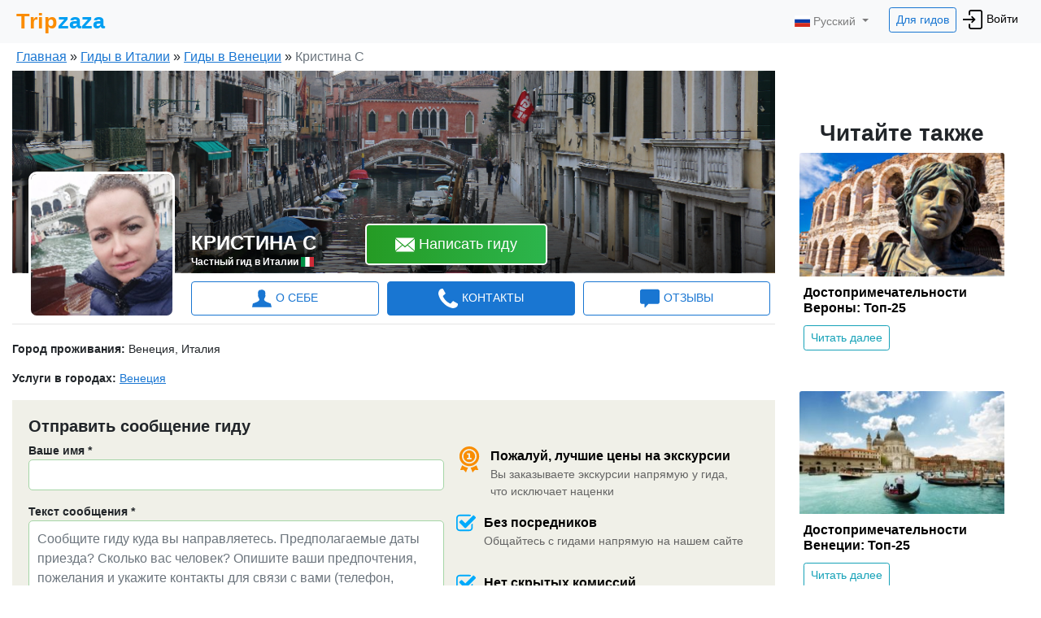

--- FILE ---
content_type: text/html; charset=utf-8
request_url: https://www.tripzaza.com/guide/1570
body_size: 19310
content:
<!DOCTYPE html><html lang="ru"><head>
  <meta charset="utf-8">
  <title>Русскоязычный гид в Венеции Кристина С | Tripzaza.com</title>
  <base href="/">  <meta http-equiv="X-UA-Compatible" content="IE=edge">
  <meta name="description" content="Здравствуйте, меня зовут Кристина С. Если вам нужен гид в Венеции, то напишите мне и я отвечу на вашу заявку как можно быстрее.">
  <meta name="keywords" content="частный гид в Венеции русский Кристина С услуги экскурсии">
  <meta name="viewport" content="width=device-width, initial-scale=1">
  <link rel="icon" type="image/x-icon" href="/favicon.ico">
  <style type="text/css">
    .loading-indicator {
      position: fixed;
      top: 50%;
      right: 50%;
      margin-top: -100px;
      margin-right: -100px;
      z-index: 9999999;
    }

    .glassEffect {
      top: 0;
      bottom: 0;
      left: 0;
      right: 0;
      height: 100%;
      background-color: white;
      opacity: 0.5;
      position: fixed;
      z-index: 999;
      filter: blur(5px);
    }
  </style>

  <script>
    function initErrorHandlers() {
      Bugsnag.start('5978c92be7a09688909a97496f588480');
      var scripts = Array.prototype.slice.call(document.querySelectorAll('script:not([async]):not([defer])'));
      scripts.forEach(function(script) {
        script.onerror = function(error) {
          Bugsnag.notify(new Error('Failed to load script'), function(event) {
            event.addMetadata('details', { 'source': error.srcElement.outerHTML });
          });
        }
      });
    }
  </script>
  <script src="https://d2wy8f7a9ursnm.cloudfront.net/v7/bugsnag.min.js" defer="" onload="initErrorHandlers()"></script>
<link rel="stylesheet" href="https://cdn.tripzaza.com/styles.345cd160c8efe5685ce9.css"><style ng-transition="tripzaza">nav[_ngcontent-sc107]   .navbar-nav[_ngcontent-sc107]   .btn-for-guides[_ngcontent-sc107]{color:#1976d2!important}nav[_ngcontent-sc107]   .navbar-nav[_ngcontent-sc107]   .btn-for-guides[_ngcontent-sc107]:hover{color:#fff!important}nav[_ngcontent-sc107]   .navbar-nav[_ngcontent-sc107]   li[_ngcontent-sc107]{font-size:22px}nav[_ngcontent-sc107]   .navbar-nav[_ngcontent-sc107]   li[_ngcontent-sc107]   a[_ngcontent-sc107]{color:#000}nav[_ngcontent-sc107]   .navbar-nav[_ngcontent-sc107]   li[_ngcontent-sc107]   a[_ngcontent-sc107]   img[_ngcontent-sc107]{width:24px;height:24px}nav[_ngcontent-sc107]   .navbar-nav[_ngcontent-sc107]   .loginBtn[_ngcontent-sc107]{font-size:14px}@media only screen and (max-width:991px){nav[_ngcontent-sc107]   .navbar-nav[_ngcontent-sc107]   .loginBtn[_ngcontent-sc107]{font-size:16px}}.navbar-shim[_ngcontent-sc107]{height:54px;visibility:hidden}.navbar[_ngcontent-sc107]{padding:4px 20px;font-size:14px}.dropdown-menu[_ngcontent-sc107]{padding:0;left:15px!important}.dropdown-menu[_ngcontent-sc107]   .divider[_ngcontent-sc107]{margin:0}.dropdown-menu[_ngcontent-sc107]   li[_ngcontent-sc107]{padding:0}.dropdown-menu[_ngcontent-sc107]   li[_ngcontent-sc107]   a[_ngcontent-sc107]{padding:10px 20px;font-size:14px}.dropdown-menu[_ngcontent-sc107]   li[_ngcontent-sc107]   a[_ngcontent-sc107]:hover{background-color:#f8f9fa}.dropdown-menu[_ngcontent-sc107]   li[_ngcontent-sc107]   a[_ngcontent-sc107]   img[_ngcontent-sc107]{width:20px!important;height:20px!important}@media only screen and (max-width:991px){nav[_ngcontent-sc107]{position:relative}}.myProfileBtn[_ngcontent-sc107]{font-size:14px;padding:3px 6px}.myProfileBtn[_ngcontent-sc107]   img[_ngcontent-sc107]{width:24px;height:24px;border-radius:12px;margin-right:2px}.header-guide-message[_ngcontent-sc107]{margin-left:20%}.header-guide-message[_ngcontent-sc107]   .header-guide-message-img[_ngcontent-sc107]{height:24px;width:24px;border-radius:14px;margin-right:5px}.header-guide-message[_ngcontent-sc107]   .header-guide-message-name[_ngcontent-sc107]{font-size:16px;font-weight:500;margin-right:5px}@media only screen and (max-width:1200px){.header-guide-message[_ngcontent-sc107]{margin-left:10%}}.tab-in-header-toExcursions[_ngcontent-sc107]{margin-left:15%}.tab-in-header-toExcursions[_ngcontent-sc107]   .badge[_ngcontent-sc107]{margin-left:5px}.tab-in-header-toExcursions[_ngcontent-sc107]   img[_ngcontent-sc107]{height:24px;width:36px;margin-right:3px}.tab-in-header-toExcursions[_ngcontent-sc107]   .toExcursionsLink[_ngcontent-sc107]{background-color:#00aafb;color:#fff;padding:4px 8px;margin-right:3px;vertical-align:middle;border:1px solid #fff;border-radius:5px}@media only screen and (max-width:1280px){.tab-in-header-toExcursions[_ngcontent-sc107]{margin-left:8%}}@media only screen and (max-width:1120px){.tab-in-header-toExcursions[_ngcontent-sc107]{margin-left:1%}}.tab-in-header-toGuides[_ngcontent-sc107]{margin-left:15%}.tab-in-header-toGuides[_ngcontent-sc107]   img[_ngcontent-sc107]{margin-left:-5px;border:1px solid #fff}.tab-in-header-toGuides[_ngcontent-sc107]   .badge[_ngcontent-sc107]{margin-left:5px}.tab-in-header-toGuides[_ngcontent-sc107]   .toGuidesLink[_ngcontent-sc107]{background-color:#fb7d00;color:#fff;padding:4px 8px;margin-right:3px;vertical-align:middle;border:1px solid #fff;border-radius:5px}@media only screen and (max-width:1280px){.tab-in-header-toGuides[_ngcontent-sc107]{margin-left:8%}}@media only screen and (max-width:1120px){.tab-in-header-toGuides[_ngcontent-sc107]{margin-left:3%}}.cabinet-collapse-navbar[_ngcontent-sc107]   li[_ngcontent-sc107]   img[_ngcontent-sc107]{margin-right:5px}@media screen and (max-width:767px){.tab-in-header-toExcursions[_ngcontent-sc107]   img[_ngcontent-sc107], .tab-in-header-toGuides[_ngcontent-sc107]   img[_ngcontent-sc107]{display:none!important}}.navbar-toggler[_ngcontent-sc107]{outline:none}</style><style ng-transition="tripzaza">.footer[_ngcontent-sc108]{position:absolute;bottom:0;width:100%;height:10vh}.footer[_ngcontent-sc108]   .row[_ngcontent-sc108]{background-color:#2e2f33;padding:10px 0}.footer[_ngcontent-sc108]   .row[_ngcontent-sc108]   ul[_ngcontent-sc108]{list-style:none;padding-left:0}.footer[_ngcontent-sc108]   .row[_ngcontent-sc108]   ul[_ngcontent-sc108]   li[_ngcontent-sc108]{margin-bottom:10px;font-size:14px}.footer[_ngcontent-sc108]   .row[_ngcontent-sc108]   ul[_ngcontent-sc108]   li[_ngcontent-sc108]   a[_ngcontent-sc108]{color:#9e9e9e;text-decoration:none}.footer[_ngcontent-sc108]   .row[_ngcontent-sc108]   ul[_ngcontent-sc108]   li[_ngcontent-sc108]   a[_ngcontent-sc108]   img[_ngcontent-sc108]{width:28px;height:28px}.footer[_ngcontent-sc108]   .row[_ngcontent-sc108]   ul[_ngcontent-sc108]   li[_ngcontent-sc108]   [_ngcontent-sc108]:hover{text-decoration:none;color:#fff}.footer__section-title[_ngcontent-sc108]{margin-bottom:15px;color:#fff}.footer__trademark[_ngcontent-sc108]{font-size:12px;text-align:center;color:#fff}.footer__section-languages[_ngcontent-sc108]   img[_ngcontent-sc108]{vertical-align:sub}.footer__section-languages[_ngcontent-sc108]   ul[_ngcontent-sc108]   li[_ngcontent-sc108]{display:inline-block;margin-right:20px;margin-bottom:5px}.footer__section-languages[_ngcontent-sc108]   ul[_ngcontent-sc108]   li[_ngcontent-sc108]   a[_ngcontent-sc108]{color:#fff!important}.footer__section-languages[_ngcontent-sc108]   ul[_ngcontent-sc108]   li[_ngcontent-sc108]:hover{text-decoration:underline}.footer__section-languages[_ngcontent-sc108]   ul[_ngcontent-sc108]:hover{cursor:pointer}</style><script type="text/javascript">(function(w,d,s,l,i){w[l]=w[l]||[];w[l].push({'gtm.start':
      new Date().getTime(),event:'gtm.js'});var f=d.getElementsByTagName(s)[0],
      j=d.createElement(s),dl=l!='dataLayer'?'&l='+l:'';j.async=true;j.src='https://www.googletagmanager.com/gtm.js?id='+i+dl+
      '&gtm_auth=TA6R9wwj_kAe6eRGnY-aSQ&gtm_preview=env-2&gtm_cookies_win=x';f.parentNode.insertBefore(j,f);
      })(window,document,'script','dataLayer','GTM-P7FN7CJ');</script><style ng-transition="tripzaza">.myProfileBtn[_ngcontent-sc106]{font-size:14px;padding:3px 6px}.myProfileBtn[_ngcontent-sc106]   img[_ngcontent-sc106]{width:24px;height:24px;border-radius:12px;margin-right:2px}.languages-dropdown[_ngcontent-sc106]{z-index:99999999999}@media only screen and (max-width:991px){.languages-btn[_ngcontent-sc106]{padding:0 0 15px;max-width:100px}}.dropdown-menu[_ngcontent-sc106]{padding:0;left:15px!important}.dropdown-menu[_ngcontent-sc106]   .divider[_ngcontent-sc106]{margin:0}.dropdown-menu[_ngcontent-sc106]   li[_ngcontent-sc106]{padding:0}.dropdown-menu[_ngcontent-sc106]   li[_ngcontent-sc106]   a[_ngcontent-sc106]{padding:10px 20px;font-size:14px}.dropdown-menu[_ngcontent-sc106]   li[_ngcontent-sc106]   a[_ngcontent-sc106]:hover{background-color:#f8f9fa}.dropdown-menu[_ngcontent-sc106]   li[_ngcontent-sc106]   a[_ngcontent-sc106]   img[_ngcontent-sc106]{width:20px!important;height:20px!important}</style><style ng-transition="tripzaza">.tab[_ngcontent-sc121]{padding:0 20px 10px!important}@media only screen and (max-width:600px){.tab[_ngcontent-sc121]{padding:0 10px 10px!important}}.guide-profile-page__wrapper[_ngcontent-sc121]   .guide-profile-page[_ngcontent-sc121]{padding:0 0 20px;max-width:1400px;margin:0 auto!important}.guide-profile-page__wrapper[_ngcontent-sc121]   .guide-profile-page[_ngcontent-sc121]   .content-block[_ngcontent-sc121]{margin-bottom:30px;padding:0}.guide-profile-page__wrapper[_ngcontent-sc121]   .guide-profile-page[_ngcontent-sc121]   .content-block[_ngcontent-sc121]   .profile-header-desktop[_ngcontent-sc121]{padding:0;position:relative}.guide-profile-page__wrapper[_ngcontent-sc121]   .guide-profile-page[_ngcontent-sc121]   .content-block[_ngcontent-sc121]   .profile-header-desktop[_ngcontent-sc121]   .img-wrapper[_ngcontent-sc121]{width:100%;position:relative;padding-bottom:100%;height:0;overflow:hidden;background-color:#e9e9e9}.guide-profile-page__wrapper[_ngcontent-sc121]   .guide-profile-page[_ngcontent-sc121]   .content-block[_ngcontent-sc121]   .profile-header-desktop[_ngcontent-sc121]   .bg-image[_ngcontent-sc121]{position:relative;padding:0 0 26.5295238%;height:0;background-color:#e9e9e9}.guide-profile-page__wrapper[_ngcontent-sc121]   .guide-profile-page[_ngcontent-sc121]   .content-block[_ngcontent-sc121]   .profile-header-desktop[_ngcontent-sc121]   .bg-image[_ngcontent-sc121]   .guideProfileBg[_ngcontent-sc121]{width:100%}.guide-profile-page__wrapper[_ngcontent-sc121]   .guide-profile-page[_ngcontent-sc121]   .content-block[_ngcontent-sc121]   .profile-header-desktop[_ngcontent-sc121]   .bg-image[_ngcontent-sc121]   .guideProfileUserPhoto[_ngcontent-sc121]{position:absolute;bottom:-55px;left:20px;z-index:99;width:180px;height:180px;border:3px solid #fff;border-radius:10px}.guide-profile-page__wrapper[_ngcontent-sc121]   .guide-profile-page[_ngcontent-sc121]   .content-block[_ngcontent-sc121]   .profile-header-desktop[_ngcontent-sc121]   .bg-image[_ngcontent-sc121]   .review-bubble[_ngcontent-sc121]{position:absolute;top:20px;right:20px;background-color:rgba(0,0,0,.7);padding:10px;width:300px;border-radius:5px;line-height:1.1;color:#fff}.guide-profile-page__wrapper[_ngcontent-sc121]   .guide-profile-page[_ngcontent-sc121]   .content-block[_ngcontent-sc121]   .profile-header-desktop[_ngcontent-sc121]   .bg-image[_ngcontent-sc121]   .review-bubble[_ngcontent-sc121]   .quotes[_ngcontent-sc121]{width:12px;margin-right:5px}.guide-profile-page__wrapper[_ngcontent-sc121]   .guide-profile-page[_ngcontent-sc121]   .content-block[_ngcontent-sc121]   .profile-header-desktop[_ngcontent-sc121]   .bg-image[_ngcontent-sc121]   .review-bubble[_ngcontent-sc121]   .shortReview[_ngcontent-sc121]{font-style:italic;text-overflow:ellipsis;overflow:hidden;position:relative;text-align:justify;margin-right:1em;padding-right:1em;padding-left:5px;max-height:40px}.guide-profile-page__wrapper[_ngcontent-sc121]   .guide-profile-page[_ngcontent-sc121]   .content-block[_ngcontent-sc121]   .profile-header-desktop[_ngcontent-sc121]   .bg-image[_ngcontent-sc121]   .review-bubble[_ngcontent-sc121]   .shortReview[_ngcontent-sc121]   i[_ngcontent-sc121]{margin-right:5px}.guide-profile-page__wrapper[_ngcontent-sc121]   .guide-profile-page[_ngcontent-sc121]   .content-block[_ngcontent-sc121]   .profile-header-desktop[_ngcontent-sc121]   .bg-image[_ngcontent-sc121]   .review-bubble[_ngcontent-sc121]   .shortReview[_ngcontent-sc121]:before{content:"...";position:absolute;right:0;bottom:0}.guide-profile-page__wrapper[_ngcontent-sc121]   .guide-profile-page[_ngcontent-sc121]   .content-block[_ngcontent-sc121]   .profile-header-desktop[_ngcontent-sc121]   .bg-image[_ngcontent-sc121]   .review-bubble[_ngcontent-sc121]   .shortReview[_ngcontent-sc121]:after{content:"";position:absolute;right:0;width:1em;height:1em;margin-top:.2em}.guide-profile-page__wrapper[_ngcontent-sc121]   .guide-profile-page[_ngcontent-sc121]   .content-block[_ngcontent-sc121]   .profile-header-desktop[_ngcontent-sc121]   .bg-image[_ngcontent-sc121]   .review-bubble[_ngcontent-sc121]   p[_ngcontent-sc121]{text-align:right;font-size:12px;margin-top:5px}.guide-profile-page__wrapper[_ngcontent-sc121]   .guide-profile-page[_ngcontent-sc121]   .content-block[_ngcontent-sc121]   .nameAndButton[_ngcontent-sc121]{border-bottom:1px solid rgba(0,0,0,.1);background:linear-gradient(0deg,rgba(0,0,0,.6),rgba(0,0,0,0));padding-top:50px;color:#fff;position:absolute;left:0;bottom:0;right:0}.guide-profile-page__wrapper[_ngcontent-sc121]   .guide-profile-page[_ngcontent-sc121]   .content-block[_ngcontent-sc121]   .nameAndButton[_ngcontent-sc121]   .guideProfileGuidesName[_ngcontent-sc121]{padding-left:220px;margin-top:0;display:inline-block}.guide-profile-page__wrapper[_ngcontent-sc121]   .guide-profile-page[_ngcontent-sc121]   .content-block[_ngcontent-sc121]   .nameAndButton[_ngcontent-sc121]   .guideProfileGuidesName[_ngcontent-sc121]   .h1[_ngcontent-sc121]{font-size:24px;font-weight:600;padding-top:10px;margin-bottom:0;text-transform:uppercase}.guide-profile-page__wrapper[_ngcontent-sc121]   .guide-profile-page[_ngcontent-sc121]   .content-block[_ngcontent-sc121]   .nameAndButton[_ngcontent-sc121]   .guideProfileGuidesName[_ngcontent-sc121]   p[_ngcontent-sc121]{font-size:12px;font-weight:600;margin-bottom:4px}.guide-profile-page__wrapper[_ngcontent-sc121]   .guide-profile-page[_ngcontent-sc121]   .content-block[_ngcontent-sc121]   .nameAndButton[_ngcontent-sc121]   .writeGuideBtnMain[_ngcontent-sc121]{vertical-align:top;margin-left:60px;font-size:18px;font-weight:500;border:2px solid #fff;padding:10px 35px}.guide-profile-page__wrapper[_ngcontent-sc121]   .guide-profile-page[_ngcontent-sc121]   .content-block[_ngcontent-sc121]   .navContent[_ngcontent-sc121]{margin-top:10px;margin-bottom:20px;padding-left:215px;padding-bottom:10px;border-bottom:1px solid rgba(0,0,0,.1)}.guide-profile-page__wrapper[_ngcontent-sc121]   .guide-profile-page[_ngcontent-sc121]   .content-block[_ngcontent-sc121]   .guideProfileGuidesName-mobile[_ngcontent-sc121]{padding-left:15px;position:absolute;bottom:60px;width:100%}.guide-profile-page__wrapper[_ngcontent-sc121]   .guide-profile-page[_ngcontent-sc121]   .content-block[_ngcontent-sc121]   .guideProfileGuidesName-mobile[_ngcontent-sc121]   p[_ngcontent-sc121]{margin-bottom:0}.guide-profile-page__wrapper[_ngcontent-sc121]   .guide-profile-page[_ngcontent-sc121]   .content-block[_ngcontent-sc121]   .guideProfileGuidesName-mobile[_ngcontent-sc121]   .name[_ngcontent-sc121]{font-size:16px;font-weight:700;text-transform:uppercase;color:#fff}.guide-profile-page__wrapper[_ngcontent-sc121]   .guide-profile-page[_ngcontent-sc121]   .content-block[_ngcontent-sc121]   .guideProfileGuidesName-mobile[_ngcontent-sc121]   .country[_ngcontent-sc121]{font-size:12px;color:#fff;font-weight:500}.guide-profile-page__wrapper[_ngcontent-sc121]   .guide-profile-page[_ngcontent-sc121]   .content-block[_ngcontent-sc121]   .guideProfileGuidesName-mobile[_ngcontent-sc121]   .reviews-mobile[_ngcontent-sc121]{position:absolute;text-align:center;right:10px;bottom:0;color:#fff}.guide-profile-page__wrapper[_ngcontent-sc121]   .guide-profile-page[_ngcontent-sc121]   .content-block[_ngcontent-sc121]   .guideProfileGuidesName-mobile[_ngcontent-sc121]   .reviews-mobile[_ngcontent-sc121]   .reviews-count-link[_ngcontent-sc121]{color:#fff;text-decoration:none}.guide-profile-page__wrapper[_ngcontent-sc121]   .guide-profile-page[_ngcontent-sc121]   .content-block[_ngcontent-sc121]   .guideProfileGuidesName-mobile[_ngcontent-sc121]   .reviews-mobile[_ngcontent-sc121]   .reviews-count-link[_ngcontent-sc121]   .reviews-count-mobile[_ngcontent-sc121]{border:1px solid #fff;border-radius:17px;text-align:center;width:34px;height:34px;padding-top:5px;margin:0 auto}@media only screen and (max-width:980px){.guide-profile-page__wrapper[_ngcontent-sc121]{padding:0;overflow:hidden}.guide-profile-page__wrapper[_ngcontent-sc121]   .bg-image[_ngcontent-sc121]{padding-bottom:0;height:180px!important}.guide-profile-page__wrapper[_ngcontent-sc121]   .bg-image[_ngcontent-sc121]   .guideProfileBg[_ngcontent-sc121]{min-height:180px;width:inherit}.guide-profile-page__wrapper[_ngcontent-sc121]   .guideProfileGuidesName[_ngcontent-sc121]{padding-left:180px!important}.guide-profile-page__wrapper[_ngcontent-sc121]   .guideProfileUserPhoto[_ngcontent-sc121]{width:140px!important;height:140px!important}.guide-profile-page__wrapper[_ngcontent-sc121]   .navContent[_ngcontent-sc121]{font-size:14px;padding-left:170px!important}}@media only screen and (max-width:767px){.guide-profile-page__wrapper[_ngcontent-sc121]   .guideProfileUserPhoto-mobile[_ngcontent-sc121]{width:100%;height:auto;filter:brightness(80%);-webkit-filter:brightness(80%);position:absolute;top:0;left:0}.guide-profile-page__wrapper[_ngcontent-sc121]   .guideProfileGuidesName[_ngcontent-sc121]{padding-left:20px!important}}.contactBtnBottomBlock[_ngcontent-sc121]{height:70px;background:#fff;position:fixed;left:0;right:0;bottom:0;z-index:999999999;box-shadow:0 0 5px #a2b1b9;text-align:center}.contactBtnBottomBlock[_ngcontent-sc121]   .btnGreen[_ngcontent-sc121]{display:inline-block;width:auto;margin-right:10px;border:none;background-color:green;color:#fff;font-size:16px;font-weight:500;line-height:25px;text-align:center;letter-spacing:1px;text-transform:uppercase;cursor:pointer;-webkit-border-radius:5px;-moz-border-radius:5px;margin-top:10px}.contactBtnBottomBlock[_ngcontent-sc121]   .btnGreen--guide[_ngcontent-sc121]{padding:12px 35px}.contactBtnBottomBlock[_ngcontent-sc121]   .btnGreen--excursion[_ngcontent-sc121]{padding:12px 15px}.contactBtnBottomBlock[_ngcontent-sc121]   img[_ngcontent-sc121]{width:50px;height:50px;vertical-align:bottom}.contactBtnBottomBlock[_ngcontent-sc121]   .icon-24[_ngcontent-sc121]{width:24px;height:24px}@media only screen and (max-width:600px){.contactBtnBottomBlock[_ngcontent-sc121]   .btnGreen[_ngcontent-sc121]{font-size:14px;margin-right:5px}}.fa-left-open[_ngcontent-sc121]{position:absolute;top:20px;left:10px;padding-top:2px;z-index:999;font-size:24px;color:#fff;height:38px;width:38px;border-radius:19px;background:rgba(0,0,0,.5)}.button-wrapper[_ngcontent-sc121]{position:absolute;bottom:10px}.button-wrapper[_ngcontent-sc121]   .btnGreen[_ngcontent-sc121]{display:inline-block;width:auto;margin-right:10px;border:none;background-color:green;color:#fff;font-size:16px;font-weight:500;line-height:25px;text-align:center;letter-spacing:1px;text-transform:uppercase;cursor:pointer;-webkit-border-radius:5px;-moz-border-radius:5px;margin-top:10px}.button-wrapper[_ngcontent-sc121]   .btnGreen--guide[_ngcontent-sc121]{padding:12px 35px}  .navContent a{border:1px solid #1976d2;margin:0 5px;padding:8px 5px;font-weight:500;position:relative}  .navContent a .badge{position:absolute;top:-8px;right:-8px}  .navContent svg{fill:#1976d2;margin-right:5px}  .navContent a:hover{background-color:#1976d2;color:#fff}  .navContent a:hover svg{fill:#fff}  .navContent .active{color:red}  .navContent .active svg{fill:#fff!important}  .navContent-mobile ul{border:none;padding-top:10px}  .navContent-mobile ul li{text-align:center}  .navContent-mobile ul li img{display:block;margin:0 auto}  .navContent-mobile a.nav-link{font-size:12px;color:#646464;padding:0;border:none}  .navContent-mobile a.nav-link.active{border-bottom:2px solid #259b24}</style><link rel="canonical" href="https://www.tripzaza.com/guide/1570"><style ng-transition="tripzaza">.breadCrumbs[_ngcontent-sc113], .guidePageCrumbs[_ngcontent-sc113]{overflow:hidden;font-size:16px;margin:0;padding:5px 1px}.breadCrumbs[_ngcontent-sc113]   li[_ngcontent-sc113], .guidePageCrumbs[_ngcontent-sc113]   li[_ngcontent-sc113]{float:left;display:inline-block}.breadCrumbs[_ngcontent-sc113]   li[_ngcontent-sc113]   a[_ngcontent-sc113], .guidePageCrumbs[_ngcontent-sc113]   li[_ngcontent-sc113]   a[_ngcontent-sc113]{color:#1976d2!important;font-weight:500;text-decoration:underline!important}.breadCrumbs[_ngcontent-sc113]   li[_ngcontent-sc113]   a[_ngcontent-sc113]:hover, .guidePageCrumbs[_ngcontent-sc113]   li[_ngcontent-sc113]   a[_ngcontent-sc113]:hover{text-decoration:none!important;cursor:pointer}.breadCrumbsContainer[_ngcontent-sc113]{position:static}@media only screen and (max-width:767px){.breadCrumbsContainer[_ngcontent-sc113]{padding-left:10px!important;position:absolute;z-index:999;color:#fff}.breadCrumbsContainer[_ngcontent-sc113]   li[_ngcontent-sc113]{font-size:14px!important}.breadCrumbsContainer[_ngcontent-sc113]   li[_ngcontent-sc113]   a[_ngcontent-sc113]{font-size:14px;color:#fff!important}}</style><style ng-transition="tripzaza">[_nghost-sc82]   .nav-tabs[_ngcontent-sc82]   .nav-item.disabled[_ngcontent-sc82]   a.disabled[_ngcontent-sc82]{cursor:default}</style><style ng-transition="tripzaza">.card[_ngcontent-sc114]{margin-bottom:40px;border:none!important}.card[_ngcontent-sc114]   .article-img-wrapper[_ngcontent-sc114]{width:100%;position:relative;padding-bottom:60%;height:0;overflow:hidden;background-color:#f5f5f5}.card[_ngcontent-sc114]   .card-body[_ngcontent-sc114]{padding:10px 5px}</style><style ng-transition="tripzaza"></style><style ng-transition="tripzaza">.card-image[_ngcontent-sc118]{position:relative;overflow:hidden;background-color:#f5f5f5}.card-image[_ngcontent-sc118]   img[_ngcontent-sc118]{width:auto;height:100%;max-width:none;position:absolute;left:50%;top:0;-ms-transform:translateX(-50%);transform:translateX(-50%)}.card-image[_ngcontent-sc118]:after{content:"";display:block;padding-top:75%}.cards[_ngcontent-sc118]   .card[_ngcontent-sc118]{margin-bottom:30px;border:none}.cards[_ngcontent-sc118]   .card[_ngcontent-sc118]   .card-image[_ngcontent-sc118]{position:relative}.cards[_ngcontent-sc118]   .card[_ngcontent-sc118]   .card-image[_ngcontent-sc118]   .time-badge[_ngcontent-sc118]{position:absolute;bottom:40px;right:10px;font-size:14px}.cards[_ngcontent-sc118]   .card[_ngcontent-sc118]   .card-image[_ngcontent-sc118]   .time-badge[_ngcontent-sc118]   img[_ngcontent-sc118]{position:relative;width:16px;height:16px;left:7px;vertical-align:sub}.cards[_ngcontent-sc118]   .card[_ngcontent-sc118]   .card-image[_ngcontent-sc118]   .location-badge[_ngcontent-sc118]{position:absolute;bottom:10px;right:10px;font-size:14px}.cards[_ngcontent-sc118]   .card[_ngcontent-sc118]   .card-image[_ngcontent-sc118]   .location-badge[_ngcontent-sc118]   img[_ngcontent-sc118]{position:relative;width:16px;height:16px;left:7px;vertical-align:sub}.cards[_ngcontent-sc118]   .card[_ngcontent-sc118]   .card-image[_ngcontent-sc118]   .blackOpacity[_ngcontent-sc118]{position:absolute;top:0;bottom:0;left:0;right:0;background-color:#000;opacity:0}.cards[_ngcontent-sc118]   .card[_ngcontent-sc118]   .card-image[_ngcontent-sc118]   .excursionTypeBadge[_ngcontent-sc118]{position:absolute;padding:7px 15px;border-radius:20px;font-size:14px;color:#212529;background:rgba(248,249,250,.8);top:10px;right:10px}.cards[_ngcontent-sc118]   .card[_ngcontent-sc118]   .card-author[_ngcontent-sc118]{margin-top:4px}.cards[_ngcontent-sc118]   .card[_ngcontent-sc118]   .card-author[_ngcontent-sc118]   img[_ngcontent-sc118]{margin-right:5px;width:36px}.cards[_ngcontent-sc118]   .card[_ngcontent-sc118]   .card-author[_ngcontent-sc118]   .excursionTypeBadge[_ngcontent-sc118]{margin-top:5px;padding:5px 10px;font-size:14px;color:#259b24;border:1px solid #259b24;background-color:#fff}.cards[_ngcontent-sc118]   .card[_ngcontent-sc118]   .card-body[_ngcontent-sc118]{padding:5px}.cards[_ngcontent-sc118]   .card[_ngcontent-sc118]   .card-body[_ngcontent-sc118]   .card-text[_ngcontent-sc118], .cards[_ngcontent-sc118]   .card[_ngcontent-sc118]   .card-body[_ngcontent-sc118]   .card-title[_ngcontent-sc118]{margin-bottom:5px}.cards[_ngcontent-sc118]   .card[_ngcontent-sc118]   .card-body[_ngcontent-sc118]   .currency[_ngcontent-sc118]{font-size:22px;font-weight:700}.cards[_ngcontent-sc118]   .card[_ngcontent-sc118]:hover   .card-image[_ngcontent-sc118]   .blackOpacity[_ngcontent-sc118]{position:absolute;top:0;bottom:0;left:0;right:0;background-color:#000;opacity:.1;transition:all .1s ease-in-out}</style><style ng-transition="tripzaza">.contactInfo[_ngcontent-sc119]   .inform-source[_ngcontent-sc119]{display:inline-block;padding:3px 10px;background-color:#17a2b8;color:#fff}.contactInfo[_ngcontent-sc119]   .briefInfoList[_ngcontent-sc119]{list-style:none;padding-left:0}.contactInfo[_ngcontent-sc119]   .briefInfoList[_ngcontent-sc119]   li[_ngcontent-sc119]{margin:0 0 15px}.contactInfo[_ngcontent-sc119]   .briefInfoList[_ngcontent-sc119]   li[_ngcontent-sc119]   a[_ngcontent-sc119]{text-decoration:underline}.contactInfo[_ngcontent-sc119]   .briefInfoList[_ngcontent-sc119]   li[_ngcontent-sc119]   a[_ngcontent-sc119]:hover{text-decoration:none}.contactInfo[_ngcontent-sc119]   .briefInfoList[_ngcontent-sc119]   li[_ngcontent-sc119]   img[_ngcontent-sc119]{width:24px;height:24px;margin-right:5px}.contactInfo[_ngcontent-sc119]   .briefInfoList[_ngcontent-sc119]   li[_ngcontent-sc119]   i[_ngcontent-sc119]{margin-right:10px}.contactInfo[_ngcontent-sc119]   .briefInfoList[_ngcontent-sc119]   li[_ngcontent-sc119]   .fa-skype[_ngcontent-sc119]{color:#08a9e8}.contactInfo[_ngcontent-sc119]   .briefInfoList[_ngcontent-sc119]   li[_ngcontent-sc119]   .fa-whatsapp[_ngcontent-sc119]{color:#23a400}</style><style ng-transition="tripzaza">.reviews-block[_ngcontent-sc120]   .single-review[_ngcontent-sc120]   .media[_ngcontent-sc120]   .review-user-img[_ngcontent-sc120]{margin-top:5px;height:38px;width:38px}.reviews-block[_ngcontent-sc120]   .single-review[_ngcontent-sc120]   .media[_ngcontent-sc120]   .media-body[_ngcontent-sc120]   .review-head[_ngcontent-sc120]{display:block;font-size:16px;font-weight:700}.reviews-block[_ngcontent-sc120]   .single-review[_ngcontent-sc120]   .media[_ngcontent-sc120]   .media-body[_ngcontent-sc120]   .review-head[_ngcontent-sc120]   .review-head-guide-img[_ngcontent-sc120]{height:28px;width:28px;border-radius:14px}.reviews-block[_ngcontent-sc120]   .single-review[_ngcontent-sc120]   .media[_ngcontent-sc120]   .media-body[_ngcontent-sc120]   .review-head[_ngcontent-sc120]   .review-head-guide-stars[_ngcontent-sc120]{height:16px;vertical-align:text-top}.reviews-block[_ngcontent-sc120]   .single-review[_ngcontent-sc120]   .media[_ngcontent-sc120]   .media-body[_ngcontent-sc120]   .regular-font[_ngcontent-sc120]{font-size:14px;font-weight:500}.reviews-block[_ngcontent-sc120]   .single-review[_ngcontent-sc120]   .media[_ngcontent-sc120]   .media-body[_ngcontent-sc120]   .review-head-response[_ngcontent-sc120]{font-size:16px;font-weight:500}.reviews-block[_ngcontent-sc120]   .single-review[_ngcontent-sc120]   .single-review-read[_ngcontent-sc120]{display:none}.reviews-block[_ngcontent-sc120]   .single-review[_ngcontent-sc120]   .single-review-long[_ngcontent-sc120]   p[_ngcontent-sc120]{position:relative;height:200px;overflow:hidden}.reviews-block[_ngcontent-sc120]   .single-review[_ngcontent-sc120]   .single-review-long[_ngcontent-sc120]   .single-review-read[_ngcontent-sc120]{display:block;position:relative}.reviews-block[_ngcontent-sc120]   .single-review[_ngcontent-sc120]   .single-review-long[_ngcontent-sc120]   .single-review-read[_ngcontent-sc120]:before{content:"";position:absolute;top:-50px;left:0;right:0;height:50px;background:linear-gradient(180deg,hsla(0,0%,100%,0),#fff 56%,#fff)}.reviewTab[_ngcontent-sc120]   .addReview[_ngcontent-sc120]{margin-bottom:20px}.reviewTab[_ngcontent-sc120]   .badge[_ngcontent-sc120]{font-size:14px}.reviewTab[_ngcontent-sc120]   .reviewsTable[_ngcontent-sc120]   tbody[_ngcontent-sc120]   tr[_ngcontent-sc120]   td[_ngcontent-sc120]{padding:3px 0;vertical-align:top}.reviewTab[_ngcontent-sc120]   .review[_ngcontent-sc120]{background-color:beige;padding:10px;margin-bottom:10px}.reviewTab[_ngcontent-sc120]   .review[_ngcontent-sc120]   .title[_ngcontent-sc120]{font-weight:600;font-size:16px;margin:5px 0}.reviewTab[_ngcontent-sc120]   .reviewForm[_ngcontent-sc120]   rating[_ngcontent-sc120]{color:#ffc107;font-size:20px;height:auto}.reviewTab[_ngcontent-sc120]   .reviewForm[_ngcontent-sc120]   .createRating[_ngcontent-sc120]{font-size:30px;letter-spacing:8px}.reviewTab[_ngcontent-sc120]   .reviewForm[_ngcontent-sc120]   .reviewFormFields[_ngcontent-sc120]{padding-left:0}.reviewTab[_ngcontent-sc120]   .reviewForm[_ngcontent-sc120]   .reviewFormFields[_ngcontent-sc120]   .form-group[_ngcontent-sc120]   span[_ngcontent-sc120]{font-weight:700}.reviewTab[_ngcontent-sc120]   .reviewForm[_ngcontent-sc120]   .reviewFormFields[_ngcontent-sc120]   .form-control[_ngcontent-sc120]{width:100%;border-radius:5px;border:1px solid #a5d6a7;padding:10px}.reviewTab[_ngcontent-sc120]   .reviewForm[_ngcontent-sc120]   .reviewFormFields[_ngcontent-sc120]   .is-invalid[_ngcontent-sc120]{border-color:#dc3545}.reviewTab[_ngcontent-sc120]   .reviewForm[_ngcontent-sc120]   .form-group[_ngcontent-sc120]   label[_ngcontent-sc120]{font-weight:700}.reviewTab[_ngcontent-sc120]   .reviewForm[_ngcontent-sc120]   input[_ngcontent-sc120], .reviewTab[_ngcontent-sc120]   .reviewForm[_ngcontent-sc120]   select[_ngcontent-sc120]{height:40px}.reviewTab[_ngcontent-sc120]   .reviewForm[_ngcontent-sc120]   input[_ngcontent-sc120], .reviewTab[_ngcontent-sc120]   .reviewForm[_ngcontent-sc120]   select[_ngcontent-sc120], .reviewTab[_ngcontent-sc120]   .reviewForm[_ngcontent-sc120]   textarea[_ngcontent-sc120]{border-radius:5px;border:3px solid #a5d6a7}.reviewTab[_ngcontent-sc120]   .reviewForm[_ngcontent-sc120]   input[_ngcontent-sc120]   [_ngcontent-sc120]::-moz-placeholder, .reviewTab[_ngcontent-sc120]   .reviewForm[_ngcontent-sc120]   input[_ngcontent-sc120]   [_ngcontent-sc120]::-ms-input-placeholder, .reviewTab[_ngcontent-sc120]   .reviewForm[_ngcontent-sc120]   input[_ngcontent-sc120]   [_ngcontent-sc120]::-webkit-input-placeholder, .reviewTab[_ngcontent-sc120]   .reviewForm[_ngcontent-sc120]   select[_ngcontent-sc120]   [_ngcontent-sc120]::-moz-placeholder, .reviewTab[_ngcontent-sc120]   .reviewForm[_ngcontent-sc120]   select[_ngcontent-sc120]   [_ngcontent-sc120]::-ms-input-placeholder, .reviewTab[_ngcontent-sc120]   .reviewForm[_ngcontent-sc120]   select[_ngcontent-sc120]   [_ngcontent-sc120]::-webkit-input-placeholder, .reviewTab[_ngcontent-sc120]   .reviewForm[_ngcontent-sc120]   textarea[_ngcontent-sc120]   [_ngcontent-sc120]::-moz-placeholder, .reviewTab[_ngcontent-sc120]   .reviewForm[_ngcontent-sc120]   textarea[_ngcontent-sc120]   [_ngcontent-sc120]::-ms-input-placeholder, .reviewTab[_ngcontent-sc120]   .reviewForm[_ngcontent-sc120]   textarea[_ngcontent-sc120]   [_ngcontent-sc120]::-webkit-input-placeholder{padding:10px}.reviewTab[_ngcontent-sc120]   .reviewForm[_ngcontent-sc120]   input[_ngcontent-sc120]   input[_ngcontent-sc120]:focus, .reviewTab[_ngcontent-sc120]   .reviewForm[_ngcontent-sc120]   input[_ngcontent-sc120]   textarea[_ngcontent-sc120]:focus, .reviewTab[_ngcontent-sc120]   .reviewForm[_ngcontent-sc120]   select[_ngcontent-sc120]   input[_ngcontent-sc120]:focus, .reviewTab[_ngcontent-sc120]   .reviewForm[_ngcontent-sc120]   select[_ngcontent-sc120]   textarea[_ngcontent-sc120]:focus, .reviewTab[_ngcontent-sc120]   .reviewForm[_ngcontent-sc120]   textarea[_ngcontent-sc120]   input[_ngcontent-sc120]:focus, .reviewTab[_ngcontent-sc120]   .reviewForm[_ngcontent-sc120]   textarea[_ngcontent-sc120]   textarea[_ngcontent-sc120]:focus{outline:none;border-color:#43a047}</style><style ng-transition="tripzaza">.contactForm[_ngcontent-sc116]{background-color:#f0f0e8;padding:20px}.contactForm[_ngcontent-sc116]   .contact-form-guide[_ngcontent-sc116]   img[_ngcontent-sc116]{width:80px;height:80px;margin-right:10px;border:3px solid #fff}.contactForm[_ngcontent-sc116]   .contact-form-guide[_ngcontent-sc116]   .contact-form-guide-name[_ngcontent-sc116]{display:inline-block;vertical-align:middle}.contactForm[_ngcontent-sc116]   .contact-form-guide[_ngcontent-sc116]   .contact-form-guide-name[_ngcontent-sc116]   span[_ngcontent-sc116], .contactForm[_ngcontent-sc116]   .contactFormFields[_ngcontent-sc116]   .form-group[_ngcontent-sc116]   span[_ngcontent-sc116]{font-weight:700}.contactForm[_ngcontent-sc116]   .contactFormFields[_ngcontent-sc116]   .form-control[_ngcontent-sc116]{width:100%;border-radius:5px;border:1px solid #a5d6a7;padding:10px}.contactForm[_ngcontent-sc116]   .contactFormFields[_ngcontent-sc116]   .is-invalid[_ngcontent-sc116]{border-color:#dc3545}.contactForm[_ngcontent-sc116]   .formAdvantages[_ngcontent-sc116]{margin-top:5px;padding:0}.contactForm[_ngcontent-sc116]   .formAdvantages[_ngcontent-sc116]   ul[_ngcontent-sc116]{list-style:none;padding-left:0}.contactForm[_ngcontent-sc116]   .formAdvantages[_ngcontent-sc116]   ul[_ngcontent-sc116]   li[_ngcontent-sc116]{margin-bottom:15px;color:#646464;display:inline-block;width:100%}.contactForm[_ngcontent-sc116]   .formAdvantages[_ngcontent-sc116]   ul[_ngcontent-sc116]   li[_ngcontent-sc116]   .regular[_ngcontent-sc116]{font-size:14px}.contactForm[_ngcontent-sc116]   .formAdvantages[_ngcontent-sc116]   ul[_ngcontent-sc116]   .bold[_ngcontent-sc116]{font-size:16px;font-weight:700;color:#000}.contactForm[_ngcontent-sc116]   .formAdvantages[_ngcontent-sc116]   ul[_ngcontent-sc116]   img[_ngcontent-sc116]{float:left;margin-bottom:35px;margin-right:10px}.contactForm[_ngcontent-sc116]   .formAdvantages[_ngcontent-sc116]   ul[_ngcontent-sc116]   .checkImg[_ngcontent-sc116]   img[_ngcontent-sc116]{width:24px}.contactForm[_ngcontent-sc116]   .underFormBlock[_ngcontent-sc116]{margin-bottom:10px;padding:0 15px;font-size:14px}.contactForm[_ngcontent-sc116]   .underFormBlock[_ngcontent-sc116]   .underFormBtn[_ngcontent-sc116]{display:inline-block}.contactForm[_ngcontent-sc116]   .underFormBlock[_ngcontent-sc116]   .underFormBtn[_ngcontent-sc116]   .btn[_ngcontent-sc116]{padding:15px 50px;margin:0 9px 10px 0;font-size:16px}.contactForm[_ngcontent-sc116]   .underFormBlock[_ngcontent-sc116]   .notion[_ngcontent-sc116]{display:inline-block;margin-bottom:20px}.contactForm[_ngcontent-sc116]   .underFormBlock[_ngcontent-sc116]   .notion[_ngcontent-sc116]   .colored[_ngcontent-sc116]{color:#259b24;font-size:16px;font-weight:700;margin-top:20px}.contactForm[_ngcontent-sc116]   .underFormBlock[_ngcontent-sc116]   .policy_agree[_ngcontent-sc116]{font-size:12px;color:grey;margin-bottom:10px}@media only screen and (max-width:767px){.contactForm[_ngcontent-sc116]{padding-top:10px}.contactFormFields[_ngcontent-sc116]   .form-group[_ngcontent-sc116]{margin-bottom:8px}.underFormBlock[_ngcontent-sc116]   .underFormBtn[_ngcontent-sc116]{width:100%!important}.underFormBlock[_ngcontent-sc116]   .underFormBtn[_ngcontent-sc116]   .btn[_ngcontent-sc116]{padding:15px 50px;margin:0 9px 10px 0;width:100%!important;font-size:20px!important}}</style></head>
<body class="ng-tns-0-1">
  <app-root ng-version="9.1.9"><!--bindings={
  "ng-reflect-ng-if": "false"
}--><app-header _nghost-sc107="" class="ng-tns-c107-0"><!--bindings={
  "ng-reflect-ng-if": "false"
}--><nav _ngcontent-sc107="" class="navbar navbar-expand-lg navbar-light bg-light ng-tns-c107-0 ng-trigger ng-trigger-headerFade" style=""><a _ngcontent-sc107="" class="navbar-brand pb-0 ng-tns-c107-0 ng-star-inserted" href="/" style=""><img _ngcontent-sc107="" class="brand-logo ng-tns-c107-0" src="https://cdn.tripzaza.com/assets/tripzaza-logo.svg"></a><!--bindings={
  "ng-reflect-ng-if": "true"
}--><!--bindings={
  "ng-reflect-ng-if": "false"
}--><!--bindings={
  "ng-reflect-ng-if": "false"
}--><!--bindings={
  "ng-reflect-ng-if": "false"
}--><!--bindings={
  "ng-reflect-ng-if": "false"
}--><button _ngcontent-sc107="" type="button" class="navbar-toggler ng-tns-c107-0"><span _ngcontent-sc107="" class="navbar-toggler-icon ng-tns-c107-0"></span></button><div _ngcontent-sc107="" class="collapse navbar-collapse ng-tns-c107-0" ng-reflect-ng-class="[object Object]"><ul _ngcontent-sc107="" class="navbar-nav ml-auto cabinet-collapse-navbar ng-tns-c107-0"><!--bindings={
  "ng-reflect-ng-if": "false"
}--><!--bindings={
  "ng-reflect-ng-if": "false"
}--><!--bindings={
  "ng-reflect-ng-if": "false"
}--><!--bindings={
  "ng-reflect-ng-if": "false"
}--><!--bindings={
  "ng-reflect-ng-if": "false"
}--><!--bindings={
  "ng-reflect-ng-if": "false"
}--><!--bindings={
  "ng-reflect-ng-if": "false"
}--><!--bindings={
  "ng-reflect-ng-if": "false"
}--><!--bindings={
  "ng-reflect-ng-if": null
}--><!--bindings={
  "ng-reflect-ng-if": null
}--><!--bindings={
  "ng-reflect-ng-if": null
}--><app-choose-language _ngcontent-sc107="" _nghost-sc106="" class="ng-tns-c107-0 ng-star-inserted" ng-reflect-locale="ru" style=""><div _ngcontent-sc106="" dropdown="" class="btn-group navbar languages-btn"><button _ngcontent-sc106="" dropdowntoggle="" type="button" class="myProfileBtn dropdown-toggle nav-link btn btn-light" aria-haspopup="true"><span _ngcontent-sc106="" class="flag-icon flag-icon-ru"></span> Русский </button><!--container--></div><!--container--></app-choose-language><!--bindings={
  "ng-reflect-ng-if": "true"
}--><li _ngcontent-sc107="" class="nav-item ng-tns-c107-0 ng-star-inserted" style=""><a _ngcontent-sc107="" class="btn btn-sm btn-outline-primary btn-for-guides mt-1 ng-tns-c107-0" href="/account/registration">Для гидов<!--ng-container--></a></li><!--bindings={
  "ng-reflect-ng-if": "true"
}--><li _ngcontent-sc107="" class="divider dropdown-divider ng-tns-c107-0 ng-star-inserted" style=""></li><!--bindings={
  "ng-reflect-ng-if": "true"
}--><li _ngcontent-sc107="" class="nav-item loginBtn ng-tns-c107-0 ng-star-inserted" style=""><a _ngcontent-sc107="" routerlink="/account/login" class="nav-link ng-tns-c107-0" ng-reflect-router-link="/account/login" href="/account/login"><img _ngcontent-sc107="" class="logInIcon ng-tns-c107-0" src="https://cdn.tripzaza.com/assets/icon/enter.svg">Войти<!--ng-container--></a></li><!--bindings={
  "ng-reflect-ng-if": "true"
}--><!--bindings={
  "ng-reflect-ng-if": null
}--></ul></div></nav></app-header><router-outlet></router-outlet><app-guide _nghost-sc121="" class="ng-star-inserted"><ng-translation _ngcontent-sc121=""><!--bindings={
  "ng-reflect-ng-if": "false"
}--></ng-translation><div _ngcontent-sc121="" itemscope="" itemtype="http://schema.org/Person" class="container-fluid guide-profile-page__wrapper ng-star-inserted"><app-breadcrumbs _ngcontent-sc121="" _nghost-sc113="" ng-reflect-guide="[object Object]"><div _ngcontent-sc113="" class="col-12 px-1 breadCrumbsContainer ng-star-inserted" ng-reflect-ng-class="[object Object]"><ol _ngcontent-sc113="" itemscope="" itemtype="https://schema.org/BreadcrumbList" class="breadCrumbs guidePageCrumbs"><li _ngcontent-sc113="" itemprop="itemListElement" itemscope="" itemtype="https://schema.org/ListItem" class="d-none d-md-block"><a _ngcontent-sc113="" itemprop="item" class="crumbBlue countryCrumb" href="/"><span _ngcontent-sc113="" itemprop="name">Главная</span></a>&nbsp;»&nbsp; <meta _ngcontent-sc113="" itemprop="position" content="1"></li><li _ngcontent-sc113="" itemprop="itemListElement" itemscope="" itemtype="https://schema.org/ListItem" ng-reflect-ng-class="[object Object]" class=""><a _ngcontent-sc113="" itemprop="item" class="crumbBlue" href="/guides/Италия"><i _ngcontent-sc113="" class="fa fa-left-open d-md-none"></i><span _ngcontent-sc113="" itemprop="name" class="ng-star-inserted">Гиды в Италии</span><!--bindings={
  "ng-reflect-ng-if": "true"
}--><!--bindings={
  "ng-reflect-ng-if": "false"
}--></a><span _ngcontent-sc113="" class="d-none d-md-inline">&nbsp;»&nbsp;</span><meta _ngcontent-sc113="" itemprop="position" content="2"></li><li _ngcontent-sc113="" itemprop="itemListElement" itemscope="" itemtype="https://schema.org/ListItem" ng-reflect-ng-class="[object Object]" class="d-none d-md-block ng-star-inserted"><a _ngcontent-sc113="" itemprop="item" class="crumbBlue" href="/guides/Италия/Венеция"><i _ngcontent-sc113="" class="fa fa-left-open d-md-none"></i><span _ngcontent-sc113="" itemprop="name" class="ng-star-inserted">Гиды в Венеции</span><!--bindings={
  "ng-reflect-ng-if": "true"
}--><!--bindings={
  "ng-reflect-ng-if": "false"
}--></a><span _ngcontent-sc113="" class="d-none d-md-inline">&nbsp;»&nbsp;</span><meta _ngcontent-sc113="" itemprop="position" content="3"></li><!--bindings={
  "ng-reflect-ng-if": "в Венеции"
}--><li _ngcontent-sc113="" itemprop="itemListElement" itemscope="" itemtype="https://schema.org/ListItem" class="d-none d-md-block text-muted"><link _ngcontent-sc113="" itemprop="item" href="/guide/1570"><span _ngcontent-sc113="" itemprop="name" class="crumbArrows ng-star-inserted">Кристина С</span><!--bindings={
  "ng-reflect-ng-if": "true"
}--><!--bindings={
  "ng-reflect-ng-if": "false"
}--><meta _ngcontent-sc113="" itemprop="position" content="4"></li></ol></div><!--bindings={
  "ng-reflect-ng-if": "guide"
}--></app-breadcrumbs><div _ngcontent-sc121="" class="row guide-profile-page"><div _ngcontent-sc121="" class="col-xl-9 col-md-12 content-block align-self-baseline"><div _ngcontent-sc121="" class="profile-header-desktop ng-star-inserted"><div _ngcontent-sc121="" class="img-wrapper d-md-none"><img _ngcontent-sc121="" class="guideProfileUserPhoto-mobile" src="https://cdn.tripzaza.com/photos/images/000/018/360/guide/gidvvenezii.jpg?1574899695"></div><div _ngcontent-sc121="" class="bg-image d-none d-md-block"><img _ngcontent-sc121="" class="guideProfileBg" src="https://cdn.tripzaza.com/background_photos/images/000/001/167/background/IMG_9840.JPG?1544640848"><img _ngcontent-sc121="" itemprop="image" class="guideProfileUserPhoto" src="https://cdn.tripzaza.com/photos/images/000/018/360/guide/gidvvenezii.jpg?1574899695"><!--bindings={}--><div _ngcontent-sc121="" class="nameAndButton"><div _ngcontent-sc121="" class="guideProfileGuidesName d-none d-md-inline-block"><p _ngcontent-sc121="" itemprop="name" class="h1">Кристина С</p><p _ngcontent-sc121="">Частный гид в Италии <span _ngcontent-sc121="" class="flag-icon flag-icon-it"></span></p></div><button _ngcontent-sc121="" type="button" sninviewport="" class="btn btn-success writeGuideBtnMain btn-lg shadow-none sn-viewport--out" ng-reflect-in-viewport-options="[object Object]"><img _ngcontent-sc121="" class="icon-24" src="https://cdn.tripzaza.com/assets/icon/close-envelope.svg"> Написать гиду</button></div></div><div _ngcontent-sc121="" class="d-block d-md-none guideProfileGuidesName-mobile mb-2"><p _ngcontent-sc121="" class="name">Кристина С</p><p _ngcontent-sc121="" class="country">Частный гид в Италии <span _ngcontent-sc121="" class="flag-icon flag-icon-it"></span></p><!--bindings={
  "ng-reflect-ng-if": "false"
}--></div><div _ngcontent-sc121="" class="button-wrapper px-3 d-md-none w-100"><button _ngcontent-sc121="" sninviewport="" class="btn btn-success btnGreen btnGreen--guide w-100 sn-viewport--out" ng-reflect-in-viewport-options="[object Object]"><img _ngcontent-sc121="" class="icon-24 mr-1" src="https://cdn.tripzaza.com/assets/icon/close-envelope.svg">Написать гиду </button></div></div><!--bindings={
  "ng-reflect-ng-if": "true"
}--><div _ngcontent-sc121="" class="d-none navContent d-md-block" ng-reflect-ng-class="[object Object]"><tabset _ngcontent-sc121="" type="pills" class="nav-justified tab-container" _nghost-sc82="" ng-reflect-type="pills"><ul _ngcontent-sc82="" role="tablist" class="nav nav-pills" ng-reflect-ng-class="[object Object]" aria-label="Tabs"><li _ngcontent-sc82="" class="nav-item ng-star-inserted" ng-reflect-ng-class="nav-item,"><a _ngcontent-sc82="" href="javascript:void(0);" role="tab" class="nav-link" aria-controls="" aria-selected="false" id=""><span _ngcontent-sc82="" ng-reflect-ng-transclude="[object Object]"></span><svg _ngcontent-sc121="" class="icon-24 ng-star-inserted"><path _ngcontent-sc121="" d="M 23.109375 19.183594 C 23.105469 18.160156 22.386719 18.136719 21.53125 17.792969 L 17.53125 16.191406 C 17.460938 16.164062 17.390625 16.132812 17.324219 16.105469 L 17.324219 16.101562 C 16.613281 15.78125 15.984375 15.332031 15.753906 15.019531 L 15.746094 15.007812 L 15.742188 15.003906 C 15.730469 14.984375 15.714844 14.960938 15.703125 14.941406 L 15.695312 14.925781 L 15.691406 14.921875 L 15.683594 14.910156 C 15.578125 14.75 15.472656 14.679688 15.378906 14.710938 L 15.371094 14.710938 L 15.371094 14.714844 L 15.363281 14.714844 L 15.355469 14.722656 C 15.25 14.777344 15.269531 14.714844 15.226562 14.597656 C 15.117188 14.304688 14.941406 13.746094 14.914062 13.664062 C 14.871094 13.511719 14.757812 13.90625 14.785156 13.480469 L 14.828125 12.714844 C 14.902344 12.636719 14.964844 12.570312 15.003906 12.527344 C 15.265625 12.226562 15.28125 11.441406 15.414062 11.25 C 15.542969 11.054688 15.804688 11.015625 16.066406 10.121094 C 16.328125 9.226562 16.644531 7.949219 16.308594 7.929688 C 16.226562 7.921875 16.132812 7.976562 16.039062 8.0625 C 16.097656 7.734375 16.222656 6.988281 16.25 6.441406 C 16.285156 5.714844 16.167969 3.859375 15.753906 3.179688 C 15.496094 2.753906 14.976562 2.332031 14.460938 2.003906 C 14.148438 1.804688 13.839844 1.640625 13.585938 1.53125 C 12.832031 1.195312 10.457031 1.351562 9.652344 1.53125 C 8.734375 1.734375 8.09375 2.3125 7.683594 2.992188 C 7.273438 3.671875 7.089844 5.714844 7.125 6.441406 C 7.144531 6.765625 7.335938 7.3125 7.386719 7.648438 C 7.414062 7.820312 7.441406 7.824219 7.460938 7.949219 C 7.425781 7.933594 7.394531 7.925781 7.363281 7.929688 C 7.027344 7.949219 7.34375 9.226562 7.605469 10.121094 C 7.867188 11.015625 8.128906 11.054688 8.257812 11.25 C 8.390625 11.441406 8.410156 12.226562 8.671875 12.527344 C 8.710938 12.574219 8.773438 12.640625 8.851562 12.726562 L 8.902344 13.351562 L 8.992188 13.699219 C 8.949219 13.601562 8.871094 13.535156 8.835938 13.667969 C 8.722656 14.007812 8.609375 14.351562 8.496094 14.691406 C 8.484375 14.675781 8.464844 14.664062 8.445312 14.664062 C 8.335938 14.566406 8.191406 14.652344 8.054688 14.871094 C 7.859375 15.203125 7.203125 15.675781 6.445312 16.019531 L 6.433594 16.058594 L 6.425781 16.101562 L 6.421875 16.117188 C 6.359375 16.144531 6.300781 16.167969 6.238281 16.191406 L 2.242188 17.792969 C 1.382812 18.136719 0.667969 18.160156 0.664062 19.183594 L 0 22.667969 L 24 22.667969 Z M 23.109375 19.183594 "></path></svg>О СЕБЕ<!--ng-container--><!--container--><!--bindings={}--></a></li><li _ngcontent-sc82="" class="active nav-item ng-star-inserted" ng-reflect-ng-class="nav-item,"><a _ngcontent-sc82="" href="javascript:void(0);" role="tab" class="nav-link active" aria-controls="" aria-selected="true" id=""><span _ngcontent-sc82="" ng-reflect-ng-transclude="[object Object]"></span><svg _ngcontent-sc121="" class="icon-24 ng-star-inserted"><path _ngcontent-sc121="" d="M 23.949219 18.59375 C 23.878906 18.390625 23.449219 18.089844 22.652344 17.691406 C 22.4375 17.566406 22.128906 17.398438 21.734375 17.179688 C 21.335938 16.964844 20.972656 16.765625 20.648438 16.585938 C 20.324219 16.402344 20.023438 16.226562 19.738281 16.054688 C 19.691406 16.023438 19.550781 15.921875 19.3125 15.757812 C 19.074219 15.59375 18.871094 15.472656 18.707031 15.390625 C 18.542969 15.3125 18.378906 15.273438 18.222656 15.273438 C 17.992188 15.273438 17.710938 15.433594 17.371094 15.757812 C 17.027344 16.082031 16.714844 16.433594 16.433594 16.816406 C 16.148438 17.195312 15.847656 17.546875 15.527344 17.871094 C 15.210938 18.195312 14.949219 18.355469 14.746094 18.355469 C 14.640625 18.355469 14.515625 18.328125 14.359375 18.273438 C 14.207031 18.214844 14.089844 18.167969 14.011719 18.128906 C 13.933594 18.085938 13.796875 18.007812 13.601562 17.886719 C 13.410156 17.769531 13.300781 17.703125 13.277344 17.691406 C 11.722656 16.828125 10.386719 15.839844 9.273438 14.726562 C 8.160156 13.613281 7.171875 12.277344 6.308594 10.722656 C 6.296875 10.699219 6.230469 10.589844 6.109375 10.398438 C 5.992188 10.203125 5.914062 10.066406 5.871094 9.988281 C 5.832031 9.910156 5.785156 9.792969 5.726562 9.636719 C 5.671875 9.484375 5.640625 9.355469 5.640625 9.253906 C 5.640625 9.050781 5.804688 8.789062 6.128906 8.472656 C 6.453125 8.152344 6.804688 7.851562 7.183594 7.566406 C 7.566406 7.285156 7.917969 6.972656 8.242188 6.628906 C 8.566406 6.289062 8.726562 6.003906 8.726562 5.777344 C 8.726562 5.621094 8.6875 5.457031 8.609375 5.292969 C 8.527344 5.128906 8.40625 4.925781 8.242188 4.6875 C 8.078125 4.449219 7.976562 4.308594 7.945312 4.261719 C 7.773438 3.976562 7.597656 3.671875 7.414062 3.347656 C 7.234375 3.027344 7.035156 2.664062 6.820312 2.265625 C 6.601562 1.871094 6.433594 1.5625 6.308594 1.347656 C 5.910156 0.550781 5.609375 0.121094 5.402344 0.0507812 C 5.324219 0.015625 5.203125 0 5.046875 0 C 4.738281 0 4.339844 0.0585938 3.84375 0.171875 C 3.351562 0.285156 2.960938 0.402344 2.675781 0.527344 C 2.109375 0.765625 1.507812 1.460938 0.871094 2.609375 C 0.289062 3.675781 0 4.734375 0 5.777344 C 0 6.085938 0.0195312 6.382812 0.0585938 6.671875 C 0.101562 6.960938 0.171875 7.289062 0.273438 7.652344 C 0.375 8.015625 0.457031 8.285156 0.519531 8.460938 C 0.582031 8.636719 0.699219 8.953125 0.871094 9.410156 C 1.039062 9.863281 1.140625 10.140625 1.175781 10.242188 C 1.574219 11.355469 2.046875 12.351562 2.589844 13.226562 C 3.488281 14.679688 4.714844 16.183594 6.265625 17.734375 C 7.816406 19.285156 9.316406 20.511719 10.773438 21.410156 C 11.648438 21.953125 12.640625 22.425781 13.753906 22.824219 C 13.859375 22.855469 14.136719 22.960938 14.589844 23.128906 C 15.046875 23.300781 15.359375 23.417969 15.535156 23.480469 C 15.710938 23.542969 15.984375 23.625 16.347656 23.726562 C 16.710938 23.828125 17.035156 23.902344 17.328125 23.941406 C 17.617188 23.980469 17.914062 24 18.222656 24 C 19.265625 24 20.324219 23.710938 21.390625 23.128906 C 22.539062 22.496094 23.230469 21.890625 23.46875 21.324219 C 23.597656 21.039062 23.714844 20.652344 23.828125 20.15625 C 23.941406 19.660156 24 19.261719 24 18.953125 C 24 18.796875 23.980469 18.675781 23.949219 18.59375 Z M 23.949219 18.59375 "></path></svg>КОНТАКТЫ<!--ng-container--><!--container--><!--bindings={}--></a></li><li _ngcontent-sc82="" class="nav-item ng-star-inserted" ng-reflect-ng-class="nav-item,"><a _ngcontent-sc82="" href="javascript:void(0);" role="tab" class="nav-link" aria-controls="" aria-selected="false" id=""><span _ngcontent-sc82="" ng-reflect-ng-transclude="[object Object]"></span><svg _ngcontent-sc121="" class="icon-24 ng-star-inserted"><path _ngcontent-sc121="" d="M 2.398438 0.800781 L 21.601562 0.800781 C 22.902344 0.800781 24 1.898438 24 3.199219 L 24 16.398438 C 24 17.699219 22.902344 18.800781 21.601562 18.800781 L 10.175781 18.800781 L 6.296875 23.070312 C 6.21875 23.152344 6.109375 23.199219 6 23.199219 C 5.953125 23.199219 5.902344 23.191406 5.855469 23.171875 C 5.703125 23.113281 5.601562 22.964844 5.601562 22.800781 L 5.601562 18.800781 L 2.398438 18.800781 C 1.097656 18.800781 0 17.699219 0 16.398438 L 0 3.199219 C 0 1.898438 1.097656 0.800781 2.398438 0.800781 Z M 2.398438 0.800781 "></path></svg>ОТЗЫВЫ<!--ng-container--><!--bindings={
  "ng-reflect-ng-if": "false"
}--><!--container--><!--bindings={}--></a></li><!--bindings={
  "ng-reflect-ng-for-of": "[object Object],[object Object"
}--></ul><div _ngcontent-sc82="" class="tab-content"><tab _ngcontent-sc121="" index="1" class="nav-single tab-pane" ng-reflect-active="false" role="tabpanel" aria-labelledby=""><!--container--></tab><!--bindings={
  "ng-reflect-ng-if": "false"
}--><tab _ngcontent-sc121="" index="3" class="nav-single tab-pane active" ng-reflect-active="true" role="tabpanel" aria-labelledby=""><!--container--></tab><tab _ngcontent-sc121="" index="4" class="nav-single tab-pane" ng-reflect-active="false" role="tabpanel" aria-labelledby=""><!--container--></tab></div></tabset></div><div _ngcontent-sc121="" class="d-none d-md-none navContent-mobile d-block" ng-reflect-ng-class="[object Object]"><tabset _ngcontent-sc121="" id="mobileTabs" class="nav-justified tab-container" _nghost-sc82=""><ul _ngcontent-sc82="" role="tablist" class="nav nav-tabs" ng-reflect-ng-class="[object Object]" aria-label="Tabs"><li _ngcontent-sc82="" class="nav-item ng-star-inserted" ng-reflect-ng-class="nav-item,"><a _ngcontent-sc82="" href="javascript:void(0);" role="tab" class="nav-link" aria-controls="" aria-selected="false" id=""><span _ngcontent-sc82="" ng-reflect-ng-transclude="[object Object]"></span><img _ngcontent-sc121="" class="icon-24 ng-star-inserted" src="https://cdn.tripzaza.com/assets/icon/user-mobile.svg">О СЕБЕ<!--ng-container--><!--container--><!--bindings={}--></a></li><li _ngcontent-sc82="" class="active nav-item ng-star-inserted" ng-reflect-ng-class="nav-item,"><a _ngcontent-sc82="" href="javascript:void(0);" role="tab" class="nav-link active" aria-controls="" aria-selected="true" id=""><span _ngcontent-sc82="" ng-reflect-ng-transclude="[object Object]"></span><img _ngcontent-sc121="" class="icon-24 ng-star-inserted" src="https://cdn.tripzaza.com/assets/icon/call-mobile.svg">КОНТАКТЫ<!--ng-container--><!--container--><!--bindings={}--></a></li><li _ngcontent-sc82="" class="nav-item ng-star-inserted" ng-reflect-ng-class="nav-item,"><a _ngcontent-sc82="" href="javascript:void(0);" role="tab" class="nav-link" aria-controls="" aria-selected="false" id=""><span _ngcontent-sc82="" ng-reflect-ng-transclude="[object Object]"></span><img _ngcontent-sc121="" class="icon-24 ng-star-inserted" src="https://cdn.tripzaza.com/assets/icon/chat-mobile.svg">ОТЗЫВЫ<!--ng-container--><!--container--><!--bindings={}--></a></li><!--bindings={
  "ng-reflect-ng-for-of": "[object Object],[object Object"
}--></ul><div _ngcontent-sc82="" class="tab-content"><tab _ngcontent-sc121="" index="1" class="nav-single tab-pane" ng-reflect-active="false" role="tabpanel" aria-labelledby=""><!--container--></tab><!--bindings={
  "ng-reflect-ng-if": "false"
}--><tab _ngcontent-sc121="" index="3" class="nav-single tab-pane active" ng-reflect-active="true" role="tabpanel" aria-labelledby=""><!--container--></tab><tab _ngcontent-sc121="" index="4" class="nav-single tab-pane" ng-reflect-active="false" role="tabpanel" aria-labelledby=""><!--container--></tab></div></tabset></div><router-outlet _ngcontent-sc121=""></router-outlet><!--container--><app-guide-about _ngcontent-sc121="" _nghost-sc117="" style="display:none;" ng-reflect-guide="[object Object]" class="ng-star-inserted"><div _ngcontent-sc117="" id="about" itemprop="description" class="col-12 p-3 p-lg-0 ng-star-inserted"><p _ngcontent-sc117="" class="singleBox">Оказываю услуги гида в Венеции.</p></div><!--bindings={
  "ng-reflect-ng-if": "[object Object]"
}--><div _ngcontent-sc117="" class="col-12 p-0"><guide-message _ngcontent-sc117="" _nghost-sc116="" title="Отправить сообщение гиду" ng-reflect-title="Отправить сообщение гиду" ng-reflect-guide="[object Object]" ng-reflect-is-order="true" ng-reflect-navigatable="false"><ng-translation _ngcontent-sc116=""><!--bindings={
  "ng-reflect-ng-if": "false"
}--></ng-translation><!--container--><form _ngcontent-sc116="" novalidate="" class="contactForm ng-untouched ng-pristine ng-invalid ng-star-inserted" ng-reflect-form="[object Object]" ng-reflect-ng-class="[object Object]"><h5 _ngcontent-sc116="">Отправить сообщение гиду</h5><!--bindings={}--><div _ngcontent-sc116="" class="row"><div _ngcontent-sc116="" class="col-lg-7 contactFormFields"><div _ngcontent-sc116="" class="form-group ng-star-inserted"><div _ngcontent-sc116=""><span _ngcontent-sc116="">Ваше имя * </span></div><input _ngcontent-sc116="" type="text" name="name" formcontrolname="name" servererror="" class="form-control ng-untouched ng-pristine ng-invalid" ng-reflect-name="name" ng-reflect-ng-class="[object Object]" value=""><div _ngcontent-sc116="" class="invalid-feedback"><div _ngcontent-sc116="" class="ng-star-inserted">Пожалуйста, укажите своё имя.</div><!--bindings={
  "ng-reflect-ng-if": "true"
}--><!--bindings={
  "ng-reflect-ng-if": "false"
}--></div></div><!--ng-container--><!--bindings={}--><!--ng-container--><!--bindings={
  "ng-reflect-ng-let": "[object Object]"
}--><div _ngcontent-sc116="" class="form-group ng-star-inserted"><div _ngcontent-sc116=""><span _ngcontent-sc116="">Текст сообщения *</span></div><textarea _ngcontent-sc116="" type="text" cols="30" rows="9" name="message" formcontrolname="message" servererror="" class="form-control ng-untouched ng-pristine ng-invalid" ng-reflect-name="message" placeholder="Сообщите гиду куда вы направляетесь. Предполагаемые даты приезда? Сколько вас человек? Опишите ваши предпочтения, пожелания и укажите контакты для связи с вами (телефон, Skype, Whatsapp, Viber и т.п.)" ng-reflect-ng-class="[object Object]" value=""></textarea><div _ngcontent-sc116="" class="invalid-feedback"><div _ngcontent-sc116="" class="ng-star-inserted">Пожалуйста, напишите сообщение.</div><!--bindings={
  "ng-reflect-ng-if": "true"
}--><!--bindings={
  "ng-reflect-ng-if": "false"
}--></div></div><!--ng-container--><!--bindings={}--><!--ng-container--><!--bindings={
  "ng-reflect-ng-let": "[object Object]"
}--><div _ngcontent-sc116="" class="form-group ng-star-inserted"><div _ngcontent-sc116=""><span _ngcontent-sc116="">Телефон</span></div><input _ngcontent-sc116="" type="text" name="phone" formcontrolname="phone" servererror="" class="form-control ng-untouched ng-pristine ng-valid" ng-reflect-name="phone" ng-reflect-ng-class="[object Object]" value=""><div _ngcontent-sc116="" class="invalid-feedback"><!--bindings={
  "ng-reflect-ng-if": "false"
}--></div></div><!--ng-container--><!--bindings={}--><!--ng-container--><!--bindings={
  "ng-reflect-ng-let": "[object Object]"
}--><div _ngcontent-sc116="" class="form-group ng-star-inserted"><div _ngcontent-sc116=""><span _ngcontent-sc116="">Email *</span></div><input _ngcontent-sc116="" type="email" name="email" formcontrolname="email" servererror="" class="form-control ng-untouched ng-pristine ng-invalid" ng-reflect-name="email" ng-reflect-ng-class="[object Object]" value=""><div _ngcontent-sc116="" class="invalid-feedback"><div _ngcontent-sc116="" class="ng-star-inserted">Пожалуйста, напишите свой email.</div><!--bindings={
  "ng-reflect-ng-if": "true"
}--><!--bindings={
  "ng-reflect-ng-if": "false"
}--><!--bindings={
  "ng-reflect-ng-if": "false"
}--></div></div><!--ng-container--><!--bindings={}--><!--ng-container--><!--bindings={
  "ng-reflect-ng-let": "[object Object]"
}--></div><div _ngcontent-sc116="" class="col-lg-5 d-none d-lg-block formAdvantages"><ul _ngcontent-sc116=""><li _ngcontent-sc116=""><img _ngcontent-sc116="" src="https://cdn.tripzaza.com/assets/icon/prize.svg"><span _ngcontent-sc116="" class="bold">Пожалуй, лучшие цены на экскурсии</span><br _ngcontent-sc116=""><span _ngcontent-sc116="" class="regular">Вы заказываете экскурсии напрямую у гида,<br _ngcontent-sc116=""> что исключает наценки</span></li><li _ngcontent-sc116="" class="checkImg"><img _ngcontent-sc116="" src="https://cdn.tripzaza.com/assets/icon/check.svg"><span _ngcontent-sc116="" class="bold">Без посредников</span><br _ngcontent-sc116=""><span _ngcontent-sc116="" class="regular">Общайтесь с гидами напрямую на нашем сайте</span></li><li _ngcontent-sc116="" class="checkImg"><img _ngcontent-sc116="" src="https://cdn.tripzaza.com/assets/icon/check.svg"><span _ngcontent-sc116="" class="bold">Нет скрытых комиссий</span><br _ngcontent-sc116=""><span _ngcontent-sc116="" class="regular">Наш сайт не берет с туристов никакие комиссии</span></li><li _ngcontent-sc116="" class="checkImg"><img _ngcontent-sc116="" src="https://cdn.tripzaza.com/assets/icon/check.svg"><span _ngcontent-sc116="" class="bold">Можно задать вопросы</span><br _ngcontent-sc116=""><span _ngcontent-sc116="" class="regular">Задавайте гиду любые вопросы через форму слева</span></li><li _ngcontent-sc116="" class="checkImg"><img _ngcontent-sc116="" src="https://cdn.tripzaza.com/assets/icon/check.svg"><span _ngcontent-sc116="" class="bold">Платите только гиду</span><br _ngcontent-sc116=""><span _ngcontent-sc116="" class="regular">Все расчеты производятся только с гидом</span></li></ul></div></div><div _ngcontent-sc116="" class="row"><div _ngcontent-sc116="" class="col underFormBlock"><!--bindings={}--><div _ngcontent-sc116="" class="underFormBtn"><button _ngcontent-sc116="" class="btn btn-lg btn-success">Отправить заявку</button></div><div _ngcontent-sc116="" class="notion"><span _ngcontent-sc116="" class="colored">Отправка заявки ни к чему не обязывает</span><br _ngcontent-sc116=""><span _ngcontent-sc116=""> C вашей заявкой будет работать только Кристина С</span></div><div _ngcontent-sc116="" class="policy_agree">Нажимая эту кнопку, вы соглашаетесь с <a _ngcontent-sc116="" routerlink="/company/terms" target="_blank" ng-reflect-router-link="/company/terms" ng-reflect-target="_blank" href="/company/terms">«Условиями конфиденциальности и защиты персональных данных»</a> на Tripzaza.com.</div><div _ngcontent-sc116="" class="newsletter_agree"><input _ngcontent-sc116="" id="mailing-consent" name="mailing_consent" type="checkbox" formcontrolname="mailing_consent" servererror="" class="mr-2 ng-untouched ng-pristine ng-valid" ng-reflect-name="mailing_consent"><label _ngcontent-sc116="" for="mailing-consent" class="d-inline"><span _ngcontent-sc116="">Подписаться на рассылку информации об интересных турах и направлениях</span></label></div></div></div></form><!--bindings={
  "ng-reflect-ng-if": "[object Object]"
}--></guide-message></div></app-guide-about><app-guide-excursions _ngcontent-sc121="" _nghost-sc118="" style="display:none;" ng-reflect-guide="[object Object]" class="ng-star-inserted"><div _ngcontent-sc118="" id="excursions" class="row cards tab p-2 pt-3 p-lg-0 ng-star-inserted"><!--bindings={
  "ng-reflect-ng-for-of": ""
}--></div><!--bindings={
  "ng-reflect-ng-if": ""
}--></app-guide-excursions><app-guide-contact _ngcontent-sc121="" _nghost-sc119="" style="display:block;" ng-reflect-guide="[object Object]" class="ng-star-inserted"><div _ngcontent-sc119="" id="contact" class="col-12 contactInfo p-3 p-lg-0 ng-star-inserted"><ul _ngcontent-sc119="" class="briefInfoList"><li _ngcontent-sc119="" class="ng-star-inserted"><b _ngcontent-sc119="">Город проживания: </b> Венеция, Италия </li><!--bindings={
  "ng-reflect-ng-if": "Венеция"
}--><li _ngcontent-sc119=""><b _ngcontent-sc119="">Услуги в городах: </b><span _ngcontent-sc119="" class="d-inline-block ng-star-inserted"><a _ngcontent-sc119="" href="/guides/Италия/Венеция" class="ng-star-inserted"><span _ngcontent-sc119="" itemprop="workLocation">Венеция</span></a><!--bindings={
  "ng-reflect-ng-if": "Венеция"
}--><!--bindings={
  "ng-reflect-ng-if": "false"
}--></span><!--bindings={
  "ng-reflect-ng-for-of": "[object Object]"
}--></li></ul><!--bindings={
  "ng-reflect-ng-if": "false"
}--></div><!--bindings={
  "ng-reflect-ng-if": "[object Object]"
}--><div _ngcontent-sc119="" class="col-12 p-0"><guide-message _ngcontent-sc119="" _nghost-sc116="" title="Отправить сообщение гиду" ng-reflect-title="Отправить сообщение гиду" ng-reflect-guide="[object Object]" ng-reflect-is-order="true"><ng-translation _ngcontent-sc116=""><!--bindings={
  "ng-reflect-ng-if": "false"
}--></ng-translation><!--container--><form _ngcontent-sc116="" novalidate="" class="contactForm navigation-anchor ng-untouched ng-pristine ng-invalid ng-star-inserted" ng-reflect-form="[object Object]" ng-reflect-ng-class="[object Object]"><h5 _ngcontent-sc116="">Отправить сообщение гиду</h5><!--bindings={}--><div _ngcontent-sc116="" class="row"><div _ngcontent-sc116="" class="col-lg-7 contactFormFields"><div _ngcontent-sc116="" class="form-group ng-star-inserted"><div _ngcontent-sc116=""><span _ngcontent-sc116="">Ваше имя * </span></div><input _ngcontent-sc116="" type="text" name="name" formcontrolname="name" servererror="" class="form-control ng-untouched ng-pristine ng-invalid" ng-reflect-name="name" ng-reflect-ng-class="[object Object]" value=""><div _ngcontent-sc116="" class="invalid-feedback"><div _ngcontent-sc116="" class="ng-star-inserted">Пожалуйста, укажите своё имя.</div><!--bindings={
  "ng-reflect-ng-if": "true"
}--><!--bindings={
  "ng-reflect-ng-if": "false"
}--></div></div><!--ng-container--><!--bindings={}--><!--ng-container--><!--bindings={
  "ng-reflect-ng-let": "[object Object]"
}--><div _ngcontent-sc116="" class="form-group ng-star-inserted"><div _ngcontent-sc116=""><span _ngcontent-sc116="">Текст сообщения *</span></div><textarea _ngcontent-sc116="" type="text" cols="30" rows="9" name="message" formcontrolname="message" servererror="" class="form-control ng-untouched ng-pristine ng-invalid" ng-reflect-name="message" placeholder="Сообщите гиду куда вы направляетесь. Предполагаемые даты приезда? Сколько вас человек? Опишите ваши предпочтения, пожелания и укажите контакты для связи с вами (телефон, Skype, Whatsapp, Viber и т.п.)" ng-reflect-ng-class="[object Object]" value=""></textarea><div _ngcontent-sc116="" class="invalid-feedback"><div _ngcontent-sc116="" class="ng-star-inserted">Пожалуйста, напишите сообщение.</div><!--bindings={
  "ng-reflect-ng-if": "true"
}--><!--bindings={
  "ng-reflect-ng-if": "false"
}--></div></div><!--ng-container--><!--bindings={}--><!--ng-container--><!--bindings={
  "ng-reflect-ng-let": "[object Object]"
}--><div _ngcontent-sc116="" class="form-group ng-star-inserted"><div _ngcontent-sc116=""><span _ngcontent-sc116="">Телефон</span></div><input _ngcontent-sc116="" type="text" name="phone" formcontrolname="phone" servererror="" class="form-control ng-untouched ng-pristine ng-valid" ng-reflect-name="phone" ng-reflect-ng-class="[object Object]" value=""><div _ngcontent-sc116="" class="invalid-feedback"><!--bindings={
  "ng-reflect-ng-if": "false"
}--></div></div><!--ng-container--><!--bindings={}--><!--ng-container--><!--bindings={
  "ng-reflect-ng-let": "[object Object]"
}--><div _ngcontent-sc116="" class="form-group ng-star-inserted"><div _ngcontent-sc116=""><span _ngcontent-sc116="">Email *</span></div><input _ngcontent-sc116="" type="email" name="email" formcontrolname="email" servererror="" class="form-control ng-untouched ng-pristine ng-invalid" ng-reflect-name="email" ng-reflect-ng-class="[object Object]" value=""><div _ngcontent-sc116="" class="invalid-feedback"><div _ngcontent-sc116="" class="ng-star-inserted">Пожалуйста, напишите свой email.</div><!--bindings={
  "ng-reflect-ng-if": "true"
}--><!--bindings={
  "ng-reflect-ng-if": "false"
}--><!--bindings={
  "ng-reflect-ng-if": "false"
}--></div></div><!--ng-container--><!--bindings={}--><!--ng-container--><!--bindings={
  "ng-reflect-ng-let": "[object Object]"
}--></div><div _ngcontent-sc116="" class="col-lg-5 d-none d-lg-block formAdvantages"><ul _ngcontent-sc116=""><li _ngcontent-sc116=""><img _ngcontent-sc116="" src="https://cdn.tripzaza.com/assets/icon/prize.svg"><span _ngcontent-sc116="" class="bold">Пожалуй, лучшие цены на экскурсии</span><br _ngcontent-sc116=""><span _ngcontent-sc116="" class="regular">Вы заказываете экскурсии напрямую у гида,<br _ngcontent-sc116=""> что исключает наценки</span></li><li _ngcontent-sc116="" class="checkImg"><img _ngcontent-sc116="" src="https://cdn.tripzaza.com/assets/icon/check.svg"><span _ngcontent-sc116="" class="bold">Без посредников</span><br _ngcontent-sc116=""><span _ngcontent-sc116="" class="regular">Общайтесь с гидами напрямую на нашем сайте</span></li><li _ngcontent-sc116="" class="checkImg"><img _ngcontent-sc116="" src="https://cdn.tripzaza.com/assets/icon/check.svg"><span _ngcontent-sc116="" class="bold">Нет скрытых комиссий</span><br _ngcontent-sc116=""><span _ngcontent-sc116="" class="regular">Наш сайт не берет с туристов никакие комиссии</span></li><li _ngcontent-sc116="" class="checkImg"><img _ngcontent-sc116="" src="https://cdn.tripzaza.com/assets/icon/check.svg"><span _ngcontent-sc116="" class="bold">Можно задать вопросы</span><br _ngcontent-sc116=""><span _ngcontent-sc116="" class="regular">Задавайте гиду любые вопросы через форму слева</span></li><li _ngcontent-sc116="" class="checkImg"><img _ngcontent-sc116="" src="https://cdn.tripzaza.com/assets/icon/check.svg"><span _ngcontent-sc116="" class="bold">Платите только гиду</span><br _ngcontent-sc116=""><span _ngcontent-sc116="" class="regular">Все расчеты производятся только с гидом</span></li></ul></div></div><div _ngcontent-sc116="" class="row"><div _ngcontent-sc116="" class="col underFormBlock"><!--bindings={}--><div _ngcontent-sc116="" class="underFormBtn"><button _ngcontent-sc116="" class="btn btn-lg btn-success">Отправить заявку</button></div><div _ngcontent-sc116="" class="notion"><span _ngcontent-sc116="" class="colored">Отправка заявки ни к чему не обязывает</span><br _ngcontent-sc116=""><span _ngcontent-sc116=""> C вашей заявкой будет работать только Кристина С</span></div><div _ngcontent-sc116="" class="policy_agree">Нажимая эту кнопку, вы соглашаетесь с <a _ngcontent-sc116="" routerlink="/company/terms" target="_blank" ng-reflect-router-link="/company/terms" ng-reflect-target="_blank" href="/company/terms">«Условиями конфиденциальности и защиты персональных данных»</a> на Tripzaza.com.</div><div _ngcontent-sc116="" class="newsletter_agree"><input _ngcontent-sc116="" id="mailing-consent" name="mailing_consent" type="checkbox" formcontrolname="mailing_consent" servererror="" class="mr-2 ng-untouched ng-pristine ng-valid" ng-reflect-name="mailing_consent"><label _ngcontent-sc116="" for="mailing-consent" class="d-inline"><span _ngcontent-sc116="">Подписаться на рассылку информации об интересных турах и направлениях</span></label></div></div></div></form><!--bindings={
  "ng-reflect-ng-if": "[object Object]"
}--></guide-message></div></app-guide-contact><app-guide-reviews _ngcontent-sc121="" _nghost-sc120="" style="display:none;" ng-reflect-guide="[object Object]" class="ng-star-inserted"><ng-translation _ngcontent-sc120=""><!--bindings={
  "ng-reflect-ng-if": "false"
}--></ng-translation><div _ngcontent-sc120="" id="reviews" class="reviewTab p-3 p-lg-0 ng-star-inserted"><p _ngcontent-sc120="" class="alert alert-info d-inline-block ng-star-inserted">У гида пока нет отзывов, вы можете быть первым, кто добавит отзыв о работе гида</p><!--bindings={
  "ng-reflect-ng-if": "true"
}--><button _ngcontent-sc120="" type="button" class="btn btn-success btnGreen addReview d-block"><img _ngcontent-sc120="" class="icon-24 mr-2" src="https://cdn.tripzaza.com/assets/icon/add-button-inside-black-circle.svg"> Добавить отзыв </button><div _ngcontent-sc120="" class="reviews-block"><!--bindings={
  "ng-reflect-ng-for-of": ""
}--></div><div _ngcontent-sc120="" class="reviewForm"><div _ngcontent-sc120="" class="col-lg-8 reviewFormFields"><!--bindings={}--><h5 _ngcontent-sc120="">Форма добавления отзыва</h5><form _ngcontent-sc120="" novalidate="" class="contactForm ng-untouched ng-pristine ng-invalid" ng-reflect-form="[object Object]"><div _ngcontent-sc120="" class="form-group ng-star-inserted"><label _ngcontent-sc120="">Ваше имя *</label><input _ngcontent-sc120="" type="text" name="name" formcontrolname="name" servererror="" class="form-control ng-untouched ng-pristine ng-invalid" ng-reflect-name="name" ng-reflect-ng-class="[object Object]" value=""><!--bindings={}--></div><!--ng-container--><!--bindings={}--><!--ng-container--><!--bindings={
  "ng-reflect-ng-let": "[object Object]"
}--><div _ngcontent-sc120="" class="form-group ng-star-inserted"><label _ngcontent-sc120="">Страна проживания *</label><select _ngcontent-sc120="" name="country_id" formcontrolname="country_id" servererror="" autocomplete="none" class="form-control ng-untouched ng-pristine ng-invalid" ng-reflect-name="country_id" selectedindex="-1" value="" ng-reflect-ng-class="[object Object]"><option _ngcontent-sc120="" value="" style="display: none;" ng-reflect-value="">Выберите страну</option><option _ngcontent-sc120="" value="1" ng-reflect-value="1" class="ng-star-inserted">Абхазия</option><option _ngcontent-sc120="" value="2" ng-reflect-value="2" class="ng-star-inserted">Австралия</option><option _ngcontent-sc120="" value="3" ng-reflect-value="3" class="ng-star-inserted">Австрия</option><option _ngcontent-sc120="" value="4" ng-reflect-value="4" class="ng-star-inserted">Азербайджан</option><option _ngcontent-sc120="" value="5" ng-reflect-value="5" class="ng-star-inserted">Албания</option><option _ngcontent-sc120="" value="6" ng-reflect-value="6" class="ng-star-inserted">Алжир</option><option _ngcontent-sc120="" value="7" ng-reflect-value="7" class="ng-star-inserted">Андорра</option><option _ngcontent-sc120="" value="8" ng-reflect-value="8" class="ng-star-inserted">Аргентина</option><option _ngcontent-sc120="" value="9" ng-reflect-value="9" class="ng-star-inserted">Армения</option><option _ngcontent-sc120="" value="10" ng-reflect-value="10" class="ng-star-inserted">Афганистан</option><option _ngcontent-sc120="" value="11" ng-reflect-value="11" class="ng-star-inserted">Багамы</option><option _ngcontent-sc120="" value="12" ng-reflect-value="12" class="ng-star-inserted">Бангладеш</option><option _ngcontent-sc120="" value="140" ng-reflect-value="140" class="ng-star-inserted">Бахрейн</option><option _ngcontent-sc120="" value="13" ng-reflect-value="13" class="ng-star-inserted">Беларусь</option><option _ngcontent-sc120="" value="14" ng-reflect-value="14" class="ng-star-inserted">Бельгия</option><option _ngcontent-sc120="" value="15" ng-reflect-value="15" class="ng-star-inserted">Болгария</option><option _ngcontent-sc120="" value="16" ng-reflect-value="16" class="ng-star-inserted">Боливия</option><option _ngcontent-sc120="" value="17" ng-reflect-value="17" class="ng-star-inserted">Босния и Герцеговина</option><option _ngcontent-sc120="" value="18" ng-reflect-value="18" class="ng-star-inserted">Бразилия</option><option _ngcontent-sc120="" value="141" ng-reflect-value="141" class="ng-star-inserted">Бутан</option><option _ngcontent-sc120="" value="19" ng-reflect-value="19" class="ng-star-inserted">Великобритания</option><option _ngcontent-sc120="" value="20" ng-reflect-value="20" class="ng-star-inserted">Венгрия</option><option _ngcontent-sc120="" value="21" ng-reflect-value="21" class="ng-star-inserted">Венесуэла</option><option _ngcontent-sc120="" value="22" ng-reflect-value="22" class="ng-star-inserted">Вьетнам</option><option _ngcontent-sc120="" value="23" ng-reflect-value="23" class="ng-star-inserted">Гаити</option><option _ngcontent-sc120="" value="24" ng-reflect-value="24" class="ng-star-inserted">Гватемала</option><option _ngcontent-sc120="" value="25" ng-reflect-value="25" class="ng-star-inserted">Гвинея</option><option _ngcontent-sc120="" value="26" ng-reflect-value="26" class="ng-star-inserted">Германия</option><option _ngcontent-sc120="" value="27" ng-reflect-value="27" class="ng-star-inserted">Гибралтар</option><option _ngcontent-sc120="" value="28" ng-reflect-value="28" class="ng-star-inserted">Гондурас</option><option _ngcontent-sc120="" value="29" ng-reflect-value="29" class="ng-star-inserted">Гонконг</option><option _ngcontent-sc120="" value="30" ng-reflect-value="30" class="ng-star-inserted">Гренада</option><option _ngcontent-sc120="" value="31" ng-reflect-value="31" class="ng-star-inserted">Гренландия</option><option _ngcontent-sc120="" value="32" ng-reflect-value="32" class="ng-star-inserted">Греция</option><option _ngcontent-sc120="" value="33" ng-reflect-value="33" class="ng-star-inserted">Грузия</option><option _ngcontent-sc120="" value="34" ng-reflect-value="34" class="ng-star-inserted">Гуам</option><option _ngcontent-sc120="" value="35" ng-reflect-value="35" class="ng-star-inserted">Дания</option><option _ngcontent-sc120="" value="36" ng-reflect-value="36" class="ng-star-inserted">Джерси</option><option _ngcontent-sc120="" value="37" ng-reflect-value="37" class="ng-star-inserted">Джибути</option><option _ngcontent-sc120="" value="38" ng-reflect-value="38" class="ng-star-inserted">Доминика</option><option _ngcontent-sc120="" value="39" ng-reflect-value="39" class="ng-star-inserted">Доминиканская Республика</option><option _ngcontent-sc120="" value="40" ng-reflect-value="40" class="ng-star-inserted">Египет</option><option _ngcontent-sc120="" value="41" ng-reflect-value="41" class="ng-star-inserted">Израиль</option><option _ngcontent-sc120="" value="42" ng-reflect-value="42" class="ng-star-inserted">Индия</option><option _ngcontent-sc120="" value="43" ng-reflect-value="43" class="ng-star-inserted">Индонезия</option><option _ngcontent-sc120="" value="44" ng-reflect-value="44" class="ng-star-inserted">Иордания</option><option _ngcontent-sc120="" value="45" ng-reflect-value="45" class="ng-star-inserted">Ирак</option><option _ngcontent-sc120="" value="46" ng-reflect-value="46" class="ng-star-inserted">Иран</option><option _ngcontent-sc120="" value="47" ng-reflect-value="47" class="ng-star-inserted">Ирландия</option><option _ngcontent-sc120="" value="48" ng-reflect-value="48" class="ng-star-inserted">Исландия</option><option _ngcontent-sc120="" value="49" ng-reflect-value="49" class="ng-star-inserted">Испания</option><option _ngcontent-sc120="" value="50" ng-reflect-value="50" class="ng-star-inserted">Италия</option><option _ngcontent-sc120="" value="51" ng-reflect-value="51" class="ng-star-inserted">Йемен	</option><option _ngcontent-sc120="" value="51" ng-reflect-value="51" class="ng-star-inserted">Йемен </option><option _ngcontent-sc120="" value="52" ng-reflect-value="52" class="ng-star-inserted">Казахстан</option><option _ngcontent-sc120="" value="53" ng-reflect-value="53" class="ng-star-inserted">Камбоджа</option><option _ngcontent-sc120="" value="54" ng-reflect-value="54" class="ng-star-inserted">Камерун</option><option _ngcontent-sc120="" value="55" ng-reflect-value="55" class="ng-star-inserted">Канада</option><option _ngcontent-sc120="" value="56" ng-reflect-value="56" class="ng-star-inserted">Катар</option><option _ngcontent-sc120="" value="57" ng-reflect-value="57" class="ng-star-inserted">Кения</option><option _ngcontent-sc120="" value="58" ng-reflect-value="58" class="ng-star-inserted">Кипр</option><option _ngcontent-sc120="" value="59" ng-reflect-value="59" class="ng-star-inserted">Киргизия</option><option _ngcontent-sc120="" value="60" ng-reflect-value="60" class="ng-star-inserted">Китай</option><option _ngcontent-sc120="" value="61" ng-reflect-value="61" class="ng-star-inserted">Колумбия</option><option _ngcontent-sc120="" value="63" ng-reflect-value="63" class="ng-star-inserted">Коста-Рика</option><option _ngcontent-sc120="" value="64" ng-reflect-value="64" class="ng-star-inserted">Куба</option><option _ngcontent-sc120="" value="65" ng-reflect-value="65" class="ng-star-inserted">Кувейт</option><option _ngcontent-sc120="" value="66" ng-reflect-value="66" class="ng-star-inserted">Лаос</option><option _ngcontent-sc120="" value="67" ng-reflect-value="67" class="ng-star-inserted">Латвия</option><option _ngcontent-sc120="" value="68" ng-reflect-value="68" class="ng-star-inserted">Ливан</option><option _ngcontent-sc120="" value="70" ng-reflect-value="70" class="ng-star-inserted">Литва</option><option _ngcontent-sc120="" value="69" ng-reflect-value="69" class="ng-star-inserted">Лихтенштейн</option><option _ngcontent-sc120="" value="71" ng-reflect-value="71" class="ng-star-inserted">Люксембург</option><option _ngcontent-sc120="" value="72" ng-reflect-value="72" class="ng-star-inserted">Маврикий</option><option _ngcontent-sc120="" value="73" ng-reflect-value="73" class="ng-star-inserted">Мавритания</option><option _ngcontent-sc120="" value="74" ng-reflect-value="74" class="ng-star-inserted">Мадагаскар</option><option _ngcontent-sc120="" value="100" ng-reflect-value="100" class="ng-star-inserted">Македония</option><option _ngcontent-sc120="" value="75" ng-reflect-value="75" class="ng-star-inserted">Малайзия</option><option _ngcontent-sc120="" value="76" ng-reflect-value="76" class="ng-star-inserted">Мальдивы</option><option _ngcontent-sc120="" value="77" ng-reflect-value="77" class="ng-star-inserted">Мальта</option><option _ngcontent-sc120="" value="78" ng-reflect-value="78" class="ng-star-inserted">Марокко</option><option _ngcontent-sc120="" value="79" ng-reflect-value="79" class="ng-star-inserted">Мартиника</option><option _ngcontent-sc120="" value="80" ng-reflect-value="80" class="ng-star-inserted">Мексика</option><option _ngcontent-sc120="" value="81" ng-reflect-value="81" class="ng-star-inserted">Молдова</option><option _ngcontent-sc120="" value="82" ng-reflect-value="82" class="ng-star-inserted">Монако</option><option _ngcontent-sc120="" value="83" ng-reflect-value="83" class="ng-star-inserted">Монголия</option><option _ngcontent-sc120="" value="84" ng-reflect-value="84" class="ng-star-inserted">Мьянма</option><option _ngcontent-sc120="" value="85" ng-reflect-value="85" class="ng-star-inserted">Непал</option><option _ngcontent-sc120="" value="86" ng-reflect-value="86" class="ng-star-inserted">Нигерия</option><option _ngcontent-sc120="" value="87" ng-reflect-value="87" class="ng-star-inserted">Нидерланды</option><option _ngcontent-sc120="" value="88" ng-reflect-value="88" class="ng-star-inserted">Никарагуа</option><option _ngcontent-sc120="" value="89" ng-reflect-value="89" class="ng-star-inserted">Новая Зеландия</option><option _ngcontent-sc120="" value="90" ng-reflect-value="90" class="ng-star-inserted">Норвегия</option><option _ngcontent-sc120="" value="91" ng-reflect-value="91" class="ng-star-inserted">ОАЭ</option><option _ngcontent-sc120="" value="138" ng-reflect-value="138" class="ng-star-inserted">Оман</option><option _ngcontent-sc120="" value="92" ng-reflect-value="92" class="ng-star-inserted">Пакистан</option><option _ngcontent-sc120="" value="94" ng-reflect-value="94" class="ng-star-inserted">Панама</option><option _ngcontent-sc120="" value="281" ng-reflect-value="281" class="ng-star-inserted">Папуа-Новая Гвинея</option><option _ngcontent-sc120="" value="95" ng-reflect-value="95" class="ng-star-inserted">Парагвай</option><option _ngcontent-sc120="" value="96" ng-reflect-value="96" class="ng-star-inserted">Перу</option><option _ngcontent-sc120="" value="97" ng-reflect-value="97" class="ng-star-inserted">Польша</option><option _ngcontent-sc120="" value="98" ng-reflect-value="98" class="ng-star-inserted">Португалия</option><option _ngcontent-sc120="" value="99" ng-reflect-value="99" class="ng-star-inserted">Пуэрто-Рико</option><option _ngcontent-sc120="" value="101" ng-reflect-value="101" class="ng-star-inserted">Россия</option><option _ngcontent-sc120="" value="102" ng-reflect-value="102" class="ng-star-inserted">Румыния</option><option _ngcontent-sc120="" value="111" ng-reflect-value="111" class="ng-star-inserted">США</option><option _ngcontent-sc120="" value="103" ng-reflect-value="103" class="ng-star-inserted">Сан-Марино</option><option _ngcontent-sc120="" value="104" ng-reflect-value="104" class="ng-star-inserted">Саудовская Аравия</option><option _ngcontent-sc120="" value="106" ng-reflect-value="106" class="ng-star-inserted">Сейшелы</option><option _ngcontent-sc120="" value="105" ng-reflect-value="105" class="ng-star-inserted">Сербия</option><option _ngcontent-sc120="" value="107" ng-reflect-value="107" class="ng-star-inserted">Сингапур</option><option _ngcontent-sc120="" value="108" ng-reflect-value="108" class="ng-star-inserted">Сирия</option><option _ngcontent-sc120="" value="109" ng-reflect-value="109" class="ng-star-inserted">Словакия</option><option _ngcontent-sc120="" value="110" ng-reflect-value="110" class="ng-star-inserted">Словения</option><option _ngcontent-sc120="" value="112" ng-reflect-value="112" class="ng-star-inserted">Таджикистан</option><option _ngcontent-sc120="" value="113" ng-reflect-value="113" class="ng-star-inserted">Таиланд</option><option _ngcontent-sc120="" value="114" ng-reflect-value="114" class="ng-star-inserted">Тайвань</option><option _ngcontent-sc120="" value="115" ng-reflect-value="115" class="ng-star-inserted">Танзания</option><option _ngcontent-sc120="" value="116" ng-reflect-value="116" class="ng-star-inserted">Тунис</option><option _ngcontent-sc120="" value="117" ng-reflect-value="117" class="ng-star-inserted">Туркмения</option><option _ngcontent-sc120="" value="118" ng-reflect-value="118" class="ng-star-inserted">Турция</option><option _ngcontent-sc120="" value="119" ng-reflect-value="119" class="ng-star-inserted">Узбекистан</option><option _ngcontent-sc120="" value="120" ng-reflect-value="120" class="ng-star-inserted">Украина</option><option _ngcontent-sc120="" value="121" ng-reflect-value="121" class="ng-star-inserted">Уругвай</option><option _ngcontent-sc120="" value="122" ng-reflect-value="122" class="ng-star-inserted">Фиджи</option><option _ngcontent-sc120="" value="123" ng-reflect-value="123" class="ng-star-inserted">Филиппины</option><option _ngcontent-sc120="" value="124" ng-reflect-value="124" class="ng-star-inserted">Финляндия</option><option _ngcontent-sc120="" value="125" ng-reflect-value="125" class="ng-star-inserted">Франция</option><option _ngcontent-sc120="" value="126" ng-reflect-value="126" class="ng-star-inserted">Хорватия</option><option _ngcontent-sc120="" value="127" ng-reflect-value="127" class="ng-star-inserted">Черногория</option><option _ngcontent-sc120="" value="128" ng-reflect-value="128" class="ng-star-inserted">Чехия</option><option _ngcontent-sc120="" value="129" ng-reflect-value="129" class="ng-star-inserted">Чили</option><option _ngcontent-sc120="" value="130" ng-reflect-value="130" class="ng-star-inserted">Швейцария</option><option _ngcontent-sc120="" value="131" ng-reflect-value="131" class="ng-star-inserted">Швеция</option><option _ngcontent-sc120="" value="132" ng-reflect-value="132" class="ng-star-inserted">Шри-Ланка</option><option _ngcontent-sc120="" value="133" ng-reflect-value="133" class="ng-star-inserted">Эквадор</option><option _ngcontent-sc120="" value="134" ng-reflect-value="134" class="ng-star-inserted">Эстония</option><option _ngcontent-sc120="" value="135" ng-reflect-value="135" class="ng-star-inserted">Эфиопия</option><option _ngcontent-sc120="" value="139" ng-reflect-value="139" class="ng-star-inserted">ЮАР</option><option _ngcontent-sc120="" value="62" ng-reflect-value="62" class="ng-star-inserted">Южная Корея</option><option _ngcontent-sc120="" value="136" ng-reflect-value="136" class="ng-star-inserted">Ямайка</option><option _ngcontent-sc120="" value="137" ng-reflect-value="137" class="ng-star-inserted">Япония</option><!--bindings={
  "ng-reflect-ng-for-of": "[object Object],[object Object"
}--></select><!--bindings={}--></div><!--ng-container--><!--bindings={}--><!--ng-container--><!--bindings={
  "ng-reflect-ng-let": "[object Object]"
}--><div _ngcontent-sc120="" class="form-group ng-star-inserted"><label _ngcontent-sc120="">Город проживания</label><input _ngcontent-sc120="" name="city_name" formcontrolname="city_name" servererror="" class="form-control ng-untouched ng-pristine ng-valid" ng-reflect-name="city_name" ng-reflect-ng-class="[object Object]" value=""><!--bindings={}--></div><!--ng-container--><!--bindings={}--><!--ng-container--><!--bindings={
  "ng-reflect-ng-let": "[object Object]"
}--><div _ngcontent-sc120="" class="form-group ng-star-inserted"><label _ngcontent-sc120="">Ваш email (не публикуется) *</label><input _ngcontent-sc120="" type="email" name="email" formcontrolname="email" servererror="" class="form-control ng-untouched ng-pristine ng-invalid" ng-reflect-name="email" ng-reflect-ng-class="[object Object]" value=""><!--bindings={}--></div><!--ng-container--><!--bindings={}--><!--ng-container--><!--bindings={
  "ng-reflect-ng-let": "[object Object]"
}--><div _ngcontent-sc120="" class="form-group ng-star-inserted"><label _ngcontent-sc120="">Отзыв *</label><textarea _ngcontent-sc120="" name="text" rows="7" formcontrolname="text" servererror="" class="form-control ng-untouched ng-pristine ng-invalid" ng-reflect-name="text" ng-reflect-ng-class="[object Object]" value=""></textarea><!--bindings={}--></div><!--ng-container--><!--bindings={}--><!--ng-container--><!--bindings={
  "ng-reflect-ng-let": "[object Object]"
}--><div _ngcontent-sc120="" class="form-group ng-star-inserted"><label _ngcontent-sc120="">Рейтинг *</label><rating _ngcontent-sc120="" name="rating" formcontrolname="rating" servererror="" class="form-control createRating ng-untouched ng-pristine ng-invalid" ng-reflect-name="rating" ng-reflect-max="5" ng-reflect-readonly="false" ng-reflect-ng-class="[object Object]"><span tabindex="0" role="slider" aria-valuemin="0" aria-label="rating" aria-valuemax="5" aria-valuenow="0"><!--container--><span class="sr-only ng-star-inserted">( )</span><span class="bs-rating-star ng-star-inserted" style="cursor:pointer;" title="1">☆<!--bindings={
  "ng-reflect-ng-template-outlet-context": "[object Object]"
}--></span><span class="sr-only ng-star-inserted">( )</span><span class="bs-rating-star ng-star-inserted" style="cursor:pointer;" title="2">☆<!--bindings={
  "ng-reflect-ng-template-outlet-context": "[object Object]"
}--></span><span class="sr-only ng-star-inserted">( )</span><span class="bs-rating-star ng-star-inserted" style="cursor:pointer;" title="3">☆<!--bindings={
  "ng-reflect-ng-template-outlet-context": "[object Object]"
}--></span><span class="sr-only ng-star-inserted">( )</span><span class="bs-rating-star ng-star-inserted" style="cursor:pointer;" title="4">☆<!--bindings={
  "ng-reflect-ng-template-outlet-context": "[object Object]"
}--></span><span class="sr-only ng-star-inserted">( )</span><span class="bs-rating-star ng-star-inserted" style="cursor:pointer;" title="5">☆<!--bindings={
  "ng-reflect-ng-template-outlet-context": "[object Object]"
}--></span><!--bindings={
  "ng-reflect-ng-for-of": "[object Object],[object Object"
}--></span></rating><!--bindings={}--></div><!--ng-container--><!--bindings={}--><!--ng-container--><!--bindings={
  "ng-reflect-ng-let": "[object Object]"
}--><p _ngcontent-sc120="">* Внимание! При негативном отзыве и жалобах на работу гида, администрация сайта может попросить у вас предоставить доказательства, например, переписку с гидом.</p><!--bindings={}--><!--bindings={}--><button _ngcontent-sc120="" class="btn btn-success btn-lg btnGreen">Отправить отзыв</button></form></div></div></div><!--bindings={
  "ng-reflect-ng-if": "[object Object]"
}--></app-guide-reviews><!--ng-container--><!--bindings={
  "ng-reflect-ng-if": "true"
}--><div _ngcontent-sc121="" class="contactBtnBottomBlock d-md-none d-none"><button _ngcontent-sc121="" class="btn btn-success btnGreen btnGreen--guide"><img _ngcontent-sc121="" class="icon-24" src="https://cdn.tripzaza.com/assets/icon/close-envelope.svg"> Написать гиду </button><img _ngcontent-sc121="" class="avatar rounded-circle" src="https://cdn.tripzaza.com/photos/images/000/018/360/guide/gidvvenezii.jpg?1574899695"></div></div><div _ngcontent-sc121="" class="col-xl-3 col-lg-12 col-md-12 articles"><div _ngcontent-sc121="" class="container-fluid"><feed _ngcontent-sc121="" _nghost-sc114="" ng-reflect-items="[object Object],[object Object" ng-reflect-page="guide"><div _ngcontent-sc114="" class="row ng-star-inserted"><h3 _ngcontent-sc114="" class="text-center margin-top-60">Читайте также</h3><div _ngcontent-sc114="" class="col-md-6 col-lg-6 col-xl-12 ng-star-inserted" ng-reflect-ng-class="[object Object]"><a _ngcontent-sc114="" class="card-link" href="/ru/destinations/luchshie-dostoprimechatelnosti-veronyi"><div _ngcontent-sc114="" class="card"><div _ngcontent-sc114="" class="article-img-wrapper"><img _ngcontent-sc114="" lazy-load="" class="card-img-top" ng-reflect-priority="" ng-reflect-src="https://cdn.tripzaza.com/ru/de" alt="Достопримечательности Вероны: Топ-25" src="[data-uri]" srcset=""></div><div _ngcontent-sc114="" class="card-body"><h6 _ngcontent-sc114="" class="card-title">Достопримечательности Вероны: Топ-25</h6><button _ngcontent-sc114="" type="button" class="btn btn-outline-info btn-sm pull-right">Читать далее</button></div></div></a></div><div _ngcontent-sc114="" class="col-md-6 col-lg-6 col-xl-12 ng-star-inserted" ng-reflect-ng-class="[object Object]"><a _ngcontent-sc114="" class="card-link" href="/ru/destinations/luchshie-dostoprimechatelnosti-venetsii"><div _ngcontent-sc114="" class="card"><div _ngcontent-sc114="" class="article-img-wrapper"><img _ngcontent-sc114="" lazy-load="" class="card-img-top" ng-reflect-priority="" ng-reflect-src="https://cdn.tripzaza.com/ru/de" alt="Достопримечательности Венеции: Топ-25" src="[data-uri]" srcset=""></div><div _ngcontent-sc114="" class="card-body"><h6 _ngcontent-sc114="" class="card-title">Достопримечательности Венеции: Топ-25</h6><button _ngcontent-sc114="" type="button" class="btn btn-outline-info btn-sm pull-right">Читать далее</button></div></div></a></div><div _ngcontent-sc114="" class="col-md-6 col-lg-6 col-xl-12 ng-star-inserted" ng-reflect-ng-class="[object Object]"><a _ngcontent-sc114="" class="card-link" href="/ru/destinations/luchshie-dostoprimechatelnosti-rimini"><div _ngcontent-sc114="" class="card"><div _ngcontent-sc114="" class="article-img-wrapper"><img _ngcontent-sc114="" lazy-load="" class="card-img-top" ng-reflect-priority="" ng-reflect-src="https://cdn.tripzaza.com/ru/de" alt="Достопримечательности Римини: Топ-26" src="[data-uri]" srcset=""></div><div _ngcontent-sc114="" class="card-body"><h6 _ngcontent-sc114="" class="card-title">Достопримечательности Римини: Топ-26</h6><button _ngcontent-sc114="" type="button" class="btn btn-outline-info btn-sm pull-right">Читать далее</button></div></div></a></div><div _ngcontent-sc114="" class="col-md-6 col-lg-6 col-xl-12 ng-star-inserted" ng-reflect-ng-class="[object Object]"><a _ngcontent-sc114="" class="card-link" href="/ru/destinations/luchshie-dostoprimechatelnosti-rima"><div _ngcontent-sc114="" class="card"><div _ngcontent-sc114="" class="article-img-wrapper"><img _ngcontent-sc114="" lazy-load="" class="card-img-top" ng-reflect-priority="" ng-reflect-src="https://cdn.tripzaza.com/ru/de" alt="Достопримечательности Рима: Топ-30" src="[data-uri]" srcset=""></div><div _ngcontent-sc114="" class="card-body"><h6 _ngcontent-sc114="" class="card-title">Достопримечательности Рима: Топ-30</h6><button _ngcontent-sc114="" type="button" class="btn btn-outline-info btn-sm pull-right">Читать далее</button></div></div></a></div><div _ngcontent-sc114="" class="col-md-6 col-lg-6 col-xl-12 ng-star-inserted" ng-reflect-ng-class="[object Object]"><a _ngcontent-sc114="" class="card-link" href="/ru/destinations/luchshie-dostoprimechatelnosti-neapolya"><div _ngcontent-sc114="" class="card"><div _ngcontent-sc114="" class="article-img-wrapper"><img _ngcontent-sc114="" lazy-load="" class="card-img-top" ng-reflect-priority="" ng-reflect-src="https://cdn.tripzaza.com/ru/de" alt="Достопримечательности Неаполя: Топ-20" src="[data-uri]" srcset=""></div><div _ngcontent-sc114="" class="card-body"><h6 _ngcontent-sc114="" class="card-title">Достопримечательности Неаполя: Топ-20</h6><button _ngcontent-sc114="" type="button" class="btn btn-outline-info btn-sm pull-right">Читать далее</button></div></div></a></div><div _ngcontent-sc114="" class="col-md-6 col-lg-6 col-xl-12 ng-star-inserted" ng-reflect-ng-class="[object Object]"><a _ngcontent-sc114="" class="card-link" href="/ru/destinations/luchshie-dostoprimechatelnosti-genui"><div _ngcontent-sc114="" class="card"><div _ngcontent-sc114="" class="article-img-wrapper"><img _ngcontent-sc114="" lazy-load="" class="card-img-top" ng-reflect-priority="" ng-reflect-src="https://cdn.tripzaza.com/ru/de" alt="Достопримечательности Генуи: Топ-31" src="[data-uri]" srcset=""></div><div _ngcontent-sc114="" class="card-body"><h6 _ngcontent-sc114="" class="card-title">Достопримечательности Генуи: Топ-31</h6><button _ngcontent-sc114="" type="button" class="btn btn-outline-info btn-sm pull-right">Читать далее</button></div></div></a></div><div _ngcontent-sc114="" class="col-md-6 col-lg-6 col-xl-12 ng-star-inserted" ng-reflect-ng-class="[object Object]"><a _ngcontent-sc114="" class="card-link" href="/ru/destinations/luchshie-dostoprimechatelnosti-boloni"><div _ngcontent-sc114="" class="card"><div _ngcontent-sc114="" class="article-img-wrapper"><img _ngcontent-sc114="" lazy-load="" class="card-img-top" ng-reflect-priority="" ng-reflect-src="https://cdn.tripzaza.com/ru/de" alt="Достопримечательности Болоньи: Топ-25" src="[data-uri]" srcset=""></div><div _ngcontent-sc114="" class="card-body"><h6 _ngcontent-sc114="" class="card-title">Достопримечательности Болоньи: Топ-25</h6><button _ngcontent-sc114="" type="button" class="btn btn-outline-info btn-sm pull-right">Читать далее</button></div></div></a></div><div _ngcontent-sc114="" class="col-md-6 col-lg-6 col-xl-12 ng-star-inserted" ng-reflect-ng-class="[object Object]"><a _ngcontent-sc114="" class="card-link" href="/ru/destinations/dostoprimechatelnosti-palermo"><div _ngcontent-sc114="" class="card"><div _ngcontent-sc114="" class="article-img-wrapper"><img _ngcontent-sc114="" lazy-load="" class="card-img-top" ng-reflect-priority="" ng-reflect-src="https://cdn.tripzaza.com/ru/de" alt="Достопримечательности Палермо: Топ-25 (ФОТО)" src="[data-uri]" srcset=""></div><div _ngcontent-sc114="" class="card-body"><h6 _ngcontent-sc114="" class="card-title">Достопримечательности Палермо: Топ-25 (ФОТО)</h6><button _ngcontent-sc114="" type="button" class="btn btn-outline-info btn-sm pull-right">Читать далее</button></div></div></a></div><div _ngcontent-sc114="" class="col-md-6 col-lg-6 col-xl-12 ng-star-inserted" ng-reflect-ng-class="[object Object]"><a _ngcontent-sc114="" class="card-link" href="/ru/destinations/dostoprimechatelnosti-padui"><div _ngcontent-sc114="" class="card"><div _ngcontent-sc114="" class="article-img-wrapper"><img _ngcontent-sc114="" lazy-load="" class="card-img-top" ng-reflect-priority="" ng-reflect-src="https://cdn.tripzaza.com/ru/de" alt="Достопримечательности Падуи: Топ-16" src="[data-uri]" srcset=""></div><div _ngcontent-sc114="" class="card-body"><h6 _ngcontent-sc114="" class="card-title">Достопримечательности Падуи: Топ-16</h6><button _ngcontent-sc114="" type="button" class="btn btn-outline-info btn-sm pull-right">Читать далее</button></div></div></a></div><div _ngcontent-sc114="" class="col-md-6 col-lg-6 col-xl-12 ng-star-inserted" ng-reflect-ng-class="[object Object]"><a _ngcontent-sc114="" class="card-link" href="/ru/destinations/dostoprimechatelnosti-milana"><div _ngcontent-sc114="" class="card"><div _ngcontent-sc114="" class="article-img-wrapper"><img _ngcontent-sc114="" lazy-load="" class="card-img-top" ng-reflect-priority="" ng-reflect-src="https://cdn.tripzaza.com/ru/de" alt="Достопримечательности Милана: Топ-25" src="[data-uri]" srcset=""></div><div _ngcontent-sc114="" class="card-body"><h6 _ngcontent-sc114="" class="card-title">Достопримечательности Милана: Топ-25</h6><button _ngcontent-sc114="" type="button" class="btn btn-outline-info btn-sm pull-right">Читать далее</button></div></div></a></div><div _ngcontent-sc114="" class="col-md-6 col-lg-6 col-xl-12 ng-star-inserted" ng-reflect-ng-class="[object Object]"><a _ngcontent-sc114="" class="card-link" href="/ru/destinations/dostoprimechatelnosti-katanii"><div _ngcontent-sc114="" class="card"><div _ngcontent-sc114="" class="article-img-wrapper"><img _ngcontent-sc114="" lazy-load="" class="card-img-top" ng-reflect-priority="" ng-reflect-src="https://cdn.tripzaza.com/ru/de" alt="Достопримечательности Катании: Топ-25" src="[data-uri]" srcset=""></div><div _ngcontent-sc114="" class="card-body"><h6 _ngcontent-sc114="" class="card-title">Достопримечательности Катании: Топ-25</h6><button _ngcontent-sc114="" type="button" class="btn btn-outline-info btn-sm pull-right">Читать далее</button></div></div></a></div><div _ngcontent-sc114="" class="col-md-6 col-lg-6 col-xl-12 ng-star-inserted" ng-reflect-ng-class="[object Object]"><a _ngcontent-sc114="" class="card-link" href="/ru/destinations/dostoprimechatelnosti-italii"><div _ngcontent-sc114="" class="card"><div _ngcontent-sc114="" class="article-img-wrapper"><img _ngcontent-sc114="" lazy-load="" class="card-img-top" ng-reflect-priority="" ng-reflect-src="https://cdn.tripzaza.com/ru/de" alt="Достопримечательности Италии: Топ-32" src="[data-uri]" srcset=""></div><div _ngcontent-sc114="" class="card-body"><h6 _ngcontent-sc114="" class="card-title">Достопримечательности Италии: Топ-32</h6><button _ngcontent-sc114="" type="button" class="btn btn-outline-info btn-sm pull-right">Читать далее</button></div></div></a></div><div _ngcontent-sc114="" class="col-md-6 col-lg-6 col-xl-12 ng-star-inserted" ng-reflect-ng-class="[object Object]"><a _ngcontent-sc114="" class="card-link" href="/ru/destinations/dostoprimechatelnosti-florentsii-foto-i-opisanie"><div _ngcontent-sc114="" class="card"><div _ngcontent-sc114="" class="article-img-wrapper"><img _ngcontent-sc114="" lazy-load="" class="card-img-top" ng-reflect-priority="" ng-reflect-src="https://cdn.tripzaza.com/ru/de" alt="Достопримечательности Флоренции: Топ-25" src="[data-uri]" srcset=""></div><div _ngcontent-sc114="" class="card-body"><h6 _ngcontent-sc114="" class="card-title">Достопримечательности Флоренции: Топ-25</h6><button _ngcontent-sc114="" type="button" class="btn btn-outline-info btn-sm pull-right">Читать далее</button></div></div></a></div><div _ngcontent-sc114="" class="col-md-6 col-lg-6 col-xl-12 ng-star-inserted" ng-reflect-ng-class="[object Object]"><a _ngcontent-sc114="" class="card-link" href="/ru/destinations/dostoprimechatelnosti-bari"><div _ngcontent-sc114="" class="card"><div _ngcontent-sc114="" class="article-img-wrapper"><img _ngcontent-sc114="" lazy-load="" class="card-img-top" ng-reflect-priority="" ng-reflect-src="https://cdn.tripzaza.com/ru/de" alt="Лучшие достопримечательности Бари (Описание + ФОТО)" src="[data-uri]" srcset=""></div><div _ngcontent-sc114="" class="card-body"><h6 _ngcontent-sc114="" class="card-title">Лучшие достопримечательности Бари (Описание + ФОТО)</h6><button _ngcontent-sc114="" type="button" class="btn btn-outline-info btn-sm pull-right">Читать далее</button></div></div></a></div><div _ngcontent-sc114="" class="col-md-6 col-lg-6 col-xl-12 ng-star-inserted" ng-reflect-ng-class="[object Object]"><a _ngcontent-sc114="" class="card-link" href="/ru/destinations/dostoprimechatelnosti-apulii"><div _ngcontent-sc114="" class="card"><div _ngcontent-sc114="" class="article-img-wrapper"><img _ngcontent-sc114="" lazy-load="" class="card-img-top" ng-reflect-priority="" ng-reflect-src="https://cdn.tripzaza.com/ru/de" alt="Лучшие достопримечательности Апулии 2024 (ФОТО)" src="[data-uri]" srcset=""></div><div _ngcontent-sc114="" class="card-body"><h6 _ngcontent-sc114="" class="card-title">Лучшие достопримечательности Апулии 2024 (ФОТО)</h6><button _ngcontent-sc114="" type="button" class="btn btn-outline-info btn-sm pull-right">Читать далее</button></div></div></a></div><div _ngcontent-sc114="" class="col-md-6 col-lg-6 col-xl-12 ng-star-inserted" ng-reflect-ng-class="[object Object]"><a _ngcontent-sc114="" class="card-link" href="/ru/destinations/ankona-v-italii-udivitelnyie-dostoprimechatelnosti"><div _ngcontent-sc114="" class="card"><div _ngcontent-sc114="" class="article-img-wrapper"><img _ngcontent-sc114="" lazy-load="" class="card-img-top" ng-reflect-priority="" ng-reflect-src="https://cdn.tripzaza.com/ru/de" alt="Анкона в Италии: удивительные достопримечательности" src="[data-uri]" srcset=""></div><div _ngcontent-sc114="" class="card-body"><h6 _ngcontent-sc114="" class="card-title">Анкона в Италии: удивительные достопримечательности</h6><button _ngcontent-sc114="" type="button" class="btn btn-outline-info btn-sm pull-right">Читать далее</button></div></div></a></div><!--bindings={
  "ng-reflect-ng-for-of": "[object Object],[object Object"
}--></div><!--bindings={
  "ng-reflect-ng-if": "true"
}--></feed></div></div></div></div><!--bindings={
  "ng-reflect-ng-if": "[object Object]"
}--></app-guide><!--container--><app-footer _nghost-sc108=""><footer _ngcontent-sc108="" class="footer container-fluid"><div _ngcontent-sc108="" class="row"><div _ngcontent-sc108="" class="offset-md-1 col-md-10"><div _ngcontent-sc108="" class="container-fluid"><div _ngcontent-sc108="" class="row"><div _ngcontent-sc108="" class="col-md-4 footer__section"><div _ngcontent-sc108="" class="footer__section-title">О Компании</div><ul _ngcontent-sc108=""><li _ngcontent-sc108=""><a _ngcontent-sc108="" href="/about">Турпортал Tripzaza</a></li><li _ngcontent-sc108=""><a _ngcontent-sc108="" href="/contactus">Техподдержка</a></li><li _ngcontent-sc108=""><a _ngcontent-sc108="" routerlink="/company/terms" target="_blank" rel="nofollow" ng-reflect-router-link="/company/terms" ng-reflect-target="_blank" href="/company/terms">Условия и соглашения</a></li></ul></div><div _ngcontent-sc108="" class="col-md-4 footer__section ng-star-inserted"><div _ngcontent-sc108="" class="footer__section-title">Мы в соцсетях</div><ul _ngcontent-sc108=""><li _ngcontent-sc108="" class="btn fbBtn"><a _ngcontent-sc108="" href="https://www.facebook.com/tripzazacom/" rel="nofollow" target="_blank"><img _ngcontent-sc108="" class="fbImage" src="https://cdn.tripzaza.com/assets/icon/facebook.svg"></a></li></ul></div><!--bindings={
  "ng-reflect-ng-if": "true"
}--><div _ngcontent-sc108="" class="col-md-4 footer__section"><div _ngcontent-sc108="" class="footer__section-title">Полезная информация</div><ul _ngcontent-sc108=""><li _ngcontent-sc108=""><a _ngcontent-sc108="" href="/account/registration">Регистрация гидом</a></li><li _ngcontent-sc108="" class="ng-star-inserted"><a _ngcontent-sc108="" target="_self" href="/ru/destinations">Путевые заметки</a></li><!--bindings={
  "ng-reflect-ng-if": "true"
}--></ul></div></div><div _ngcontent-sc108="" class="row ng-star-inserted"><div _ngcontent-sc108="" class="col footer__section-languages"><div _ngcontent-sc108="" class="footer__section-title"><img _ngcontent-sc108="" class="icon-18" src="https://cdn.tripzaza.com/assets/icon/globe-grid.svg"> Язык</div><ul _ngcontent-sc108=""><li _ngcontent-sc108="" class="ng-star-inserted"><span _ngcontent-sc108="" class="flag-icon flag-icon-gb mr-1"></span><a _ngcontent-sc108="" href="/en" rel="nofollow">English</a></li><!--bindings={
  "ng-reflect-ng-if": "true"
}--><li _ngcontent-sc108="" class="ng-star-inserted"><span _ngcontent-sc108="" class="flag-icon flag-icon-jp mr-1"></span><a _ngcontent-sc108="" href="/ja" rel="nofollow">日本語</a></li><!--bindings={
  "ng-reflect-ng-if": "true"
}--><!--bindings={
  "ng-reflect-ng-if": "false"
}--></ul></div></div><!--bindings={
  "ng-reflect-ng-if": "true"
}--></div></div><div _ngcontent-sc108="" class="col-12 footer__trademark">© 2014-2022 Tripzaza.com</div></div></footer></app-footer></app-root>
<script src="https://cdn.tripzaza.com/runtime-es2015.c302d754269f0d02465e.js" type="module"></script><script src="https://cdn.tripzaza.com/runtime-es5.c302d754269f0d02465e.js" nomodule="" defer=""></script><script src="https://cdn.tripzaza.com/polyfills-es5.ecf307df2787cfbc13b3.js" nomodule="" defer=""></script><script src="https://cdn.tripzaza.com/polyfills-es2015.f7031cc93163db9aa213.js" type="module"></script><script src="https://cdn.tripzaza.com/main-es2015.56bbde7bac7b80887a32.js" type="module"></script><script src="https://cdn.tripzaza.com/main-es5.56bbde7bac7b80887a32.js" nomodule="" defer=""></script>

<noscript><iframe src="https://www.googletagmanager.com/ns.html?id=GTM-P7FN7CJ&amp;gtm_auth=TA6R9wwj_kAe6eRGnY-aSQ&amp;gtm_preview=env-2&amp;gtm_cookies_win=x" height="0" width="0" style="display:none;visibility:hidden"></iframe></noscript><script id="tripzaza-state" type="application/json">{&q;/api/config&q;:{&q;hostname&q;:&q;https://www.tripzaza.com&q;,&q;features&q;:[],&q;locales&q;:[&q;en&q;,&q;ja&q;],&q;site_name&q;:&q;Tripzaza.com&q;,&q;site_support_email&q;:&q;support@tripzaza.com&q;,&q;display_site_name&q;:&q;Tripzaza&q;},&q;/api/guides/1570&q;:{&q;id&q;:1570,&q;firstname&q;:&q;Кристина&q;,&q;lastname&q;:&q;С&q;,&q;phone&q;:&q;+ 39 3771134003&q;,&q;website&q;:&q;http://www.happy-italy.com&q;,&q;skype&q;:null,&q;whatsapp&q;:true,&q;viber&q;:true,&q;email&q;:&q;info@happy-italy.com&q;,&q;strength&q;:1,&q;wechat&q;:null,&q;line&q;:null,&q;instagram&q;:null,&q;facebook&q;:null,&q;info&q;:&q;Оказываю услуги гида в Венеции.&q;,&q;reviews&q;:[],&q;excursions&q;:[],&q;city&q;:{&q;name&q;:&q;Венеция&q;,&q;prepositional_case&q;:&q;Венеции&q;},&q;country&q;:{&q;code&q;:&q;it&q;,&q;name&q;:&q;Италия&q;,&q;prepositional_case&q;:&q;Италии&q;},&q;cities&q;:[{&q;name&q;:&q;Венеция&q;,&q;prepositional_case&q;:&q;Венеции&q;,&q;country&q;:{&q;name&q;:&q;Италия&q;,&q;prepositional_case&q;:&q;Италии&q;}}],&q;native_language&q;:&q;ru&q;,&q;other_languages&q;:[&q;it&q;],&q;photo_url&q;:&q;https://cdn.tripzaza.com/photos/images/000/018/360/guide/gidvvenezii.jpg?1574899695&q;,&q;medium_photo_url&q;:&q;https://cdn.tripzaza.com/photos/images/000/018/360/guide/gidvvenezii.jpg?1574899695&q;,&q;medium_thumb_photo_url&q;:&q;https://cdn.tripzaza.com/photos/images/000/018/360/guide/gidvvenezii.jpg?1574899695&q;,&q;background_photo_url&q;:&q;https://cdn.tripzaza.com/background_photos/images/000/001/167/background/IMG_9840.JPG?1544640848&q;},&q;/api/feed/guide/1570&q;:[{&q;link&q;:&q;/ru/destinations/luchshie-dostoprimechatelnosti-veronyi&q;,&q;title&q;:&q;Достопримечательности Вероны: Топ-25&q;,&q;featured_image_url&q;:&q;https://cdn.tripzaza.com/ru/destinations/wp-content/uploads/2018/07/Dostoprimechatelnosti-Veronyi-e1531443760453-300x180.jpg&q;},{&q;link&q;:&q;/ru/destinations/luchshie-dostoprimechatelnosti-venetsii&q;,&q;title&q;:&q;Достопримечательности Венеции: Топ-25&q;,&q;featured_image_url&q;:&q;https://cdn.tripzaza.com/ru/destinations/wp-content/uploads/2018/07/Venice-e1530581276951-300x180.jpg&q;},{&q;link&q;:&q;/ru/destinations/luchshie-dostoprimechatelnosti-rimini&q;,&q;title&q;:&q;Достопримечательности Римини: Топ-26&q;,&q;featured_image_url&q;:&q;https://cdn.tripzaza.com/ru/destinations/wp-content/uploads/2018/07/Dostoprimechatelnosti-Rimini-e1531538918373-300x180.jpg&q;},{&q;link&q;:&q;/ru/destinations/luchshie-dostoprimechatelnosti-rima&q;,&q;title&q;:&q;Достопримечательности Рима: Топ-30&q;,&q;featured_image_url&q;:&q;https://cdn.tripzaza.com/ru/destinations/wp-content/uploads/2018/07/Dostoprimechatelnosti-Rima-e1531343149904-300x180.jpg&q;},{&q;link&q;:&q;/ru/destinations/luchshie-dostoprimechatelnosti-neapolya&q;,&q;title&q;:&q;Достопримечательности Неаполя: Топ-20&q;,&q;featured_image_url&q;:&q;https://cdn.tripzaza.com/ru/destinations/wp-content/uploads/2018/07/Dostoprimechatelnosti-Neapolya-1-e1531367846122-300x180.jpg&q;},{&q;link&q;:&q;/ru/destinations/luchshie-dostoprimechatelnosti-genui&q;,&q;title&q;:&q;Достопримечательности Генуи: Топ-31&q;,&q;featured_image_url&q;:&q;https://cdn.tripzaza.com/ru/destinations/wp-content/uploads/2018/07/Dostoprimechatelnosti-Genui-e1531606977967-300x180.jpg&q;},{&q;link&q;:&q;/ru/destinations/luchshie-dostoprimechatelnosti-boloni&q;,&q;title&q;:&q;Достопримечательности Болоньи: Топ-25&q;,&q;featured_image_url&q;:&q;https://cdn.tripzaza.com/ru/destinations/wp-content/uploads/2018/07/Dostoprimechatelnosti-Boloni-e1531452282319-300x180.jpg&q;},{&q;link&q;:&q;/ru/destinations/dostoprimechatelnosti-palermo&q;,&q;title&q;:&q;Достопримечательности Палермо: Топ-25 (ФОТО)&q;,&q;featured_image_url&q;:&q;https://cdn.tripzaza.com/ru/destinations/wp-content/uploads/2018/05/Dostoprimechatelnosti-Palermo-e1526388574640-300x180.jpg&q;},{&q;link&q;:&q;/ru/destinations/dostoprimechatelnosti-padui&q;,&q;title&q;:&q;Достопримечательности Падуи: Топ-16&q;,&q;featured_image_url&q;:&q;https://cdn.tripzaza.com/ru/destinations/wp-content/uploads/2018/07/Dostoprimechatelnosti-Padui-e1531542787743-300x180.jpg&q;},{&q;link&q;:&q;/ru/destinations/dostoprimechatelnosti-milana&q;,&q;title&q;:&q;Достопримечательности Милана: Топ-25&q;,&q;featured_image_url&q;:&q;https://cdn.tripzaza.com/ru/destinations/wp-content/uploads/2018/08/Dostoprimechatelnosti-Milana-e1533795466751-300x180.jpg&q;},{&q;link&q;:&q;/ru/destinations/dostoprimechatelnosti-katanii&q;,&q;title&q;:&q;Достопримечательности Катании: Топ-25&q;,&q;featured_image_url&q;:&q;https://cdn.tripzaza.com/ru/destinations/wp-content/uploads/2018/07/Dostoprimechatelnosti-Katanii-e1531602627446-300x180.jpg&q;},{&q;link&q;:&q;/ru/destinations/dostoprimechatelnosti-italii&q;,&q;title&q;:&q;Достопримечательности Италии: Топ-32&q;,&q;featured_image_url&q;:&q;https://cdn.tripzaza.com/ru/destinations/wp-content/uploads/2017/07/Depositphotos_64178025_m-2015-e1500437702296-300x180.jpg&q;},{&q;link&q;:&q;/ru/destinations/dostoprimechatelnosti-florentsii-foto-i-opisanie&q;,&q;title&q;:&q;Достопримечательности Флоренции: Топ-25&q;,&q;featured_image_url&q;:&q;https://cdn.tripzaza.com/ru/destinations/wp-content/uploads/2018/08/Dostoprimechatelnosti-Florentsii-e1533803081932-300x180.jpg&q;},{&q;link&q;:&q;/ru/destinations/dostoprimechatelnosti-bari&q;,&q;title&q;:&q;Лучшие достопримечательности Бари (Описание + ФОТО)&q;,&q;featured_image_url&q;:&q;https://cdn.tripzaza.com/ru/destinations/wp-content/uploads/2017/07/Depositphotos_52449997_m-2015-e1502153400713-300x180.jpg&q;},{&q;link&q;:&q;/ru/destinations/dostoprimechatelnosti-apulii&q;,&q;title&q;:&q;Лучшие достопримечательности Апулии 2024 (ФОТО)&q;,&q;featured_image_url&q;:&q;https://cdn.tripzaza.com/ru/destinations/wp-content/uploads/2017/08/Apuliya-e1502374226737-300x180.jpg&q;},{&q;link&q;:&q;/ru/destinations/ankona-v-italii-udivitelnyie-dostoprimechatelnosti&q;,&q;title&q;:&q;Анкона в Италии: удивительные достопримечательности&q;,&q;featured_image_url&q;:&q;https://cdn.tripzaza.com/ru/destinations/wp-content/uploads/2017/08/Ankona-e1502373676847-300x180.jpg&q;}],&q;/api/countries&q;:[{&q;id&q;:1,&q;name&q;:&q;Абхазия&q;},{&q;id&q;:2,&q;name&q;:&q;Австралия&q;},{&q;id&q;:3,&q;name&q;:&q;Австрия&q;},{&q;id&q;:4,&q;name&q;:&q;Азербайджан&q;},{&q;id&q;:5,&q;name&q;:&q;Албания&q;},{&q;id&q;:6,&q;name&q;:&q;Алжир&q;},{&q;id&q;:7,&q;name&q;:&q;Андорра&q;},{&q;id&q;:8,&q;name&q;:&q;Аргентина&q;},{&q;id&q;:9,&q;name&q;:&q;Армения&q;},{&q;id&q;:10,&q;name&q;:&q;Афганистан&q;},{&q;id&q;:11,&q;name&q;:&q;Багамы&q;},{&q;id&q;:12,&q;name&q;:&q;Бангладеш&q;},{&q;id&q;:140,&q;name&q;:&q;Бахрейн&q;},{&q;id&q;:13,&q;name&q;:&q;Беларусь&q;},{&q;id&q;:14,&q;name&q;:&q;Бельгия&q;},{&q;id&q;:15,&q;name&q;:&q;Болгария&q;},{&q;id&q;:16,&q;name&q;:&q;Боливия&q;},{&q;id&q;:17,&q;name&q;:&q;Босния и Герцеговина&q;},{&q;id&q;:18,&q;name&q;:&q;Бразилия&q;},{&q;id&q;:141,&q;name&q;:&q;Бутан&q;},{&q;id&q;:19,&q;name&q;:&q;Великобритания&q;},{&q;id&q;:20,&q;name&q;:&q;Венгрия&q;},{&q;id&q;:21,&q;name&q;:&q;Венесуэла&q;},{&q;id&q;:22,&q;name&q;:&q;Вьетнам&q;},{&q;id&q;:23,&q;name&q;:&q;Гаити&q;},{&q;id&q;:24,&q;name&q;:&q;Гватемала&q;},{&q;id&q;:25,&q;name&q;:&q;Гвинея&q;},{&q;id&q;:26,&q;name&q;:&q;Германия&q;},{&q;id&q;:27,&q;name&q;:&q;Гибралтар&q;},{&q;id&q;:28,&q;name&q;:&q;Гондурас&q;},{&q;id&q;:29,&q;name&q;:&q;Гонконг&q;},{&q;id&q;:30,&q;name&q;:&q;Гренада&q;},{&q;id&q;:31,&q;name&q;:&q;Гренландия&q;},{&q;id&q;:32,&q;name&q;:&q;Греция&q;},{&q;id&q;:33,&q;name&q;:&q;Грузия&q;},{&q;id&q;:34,&q;name&q;:&q;Гуам&q;},{&q;id&q;:35,&q;name&q;:&q;Дания&q;},{&q;id&q;:36,&q;name&q;:&q;Джерси&q;},{&q;id&q;:37,&q;name&q;:&q;Джибути&q;},{&q;id&q;:38,&q;name&q;:&q;Доминика&q;},{&q;id&q;:39,&q;name&q;:&q;Доминиканская Республика&q;},{&q;id&q;:40,&q;name&q;:&q;Египет&q;},{&q;id&q;:41,&q;name&q;:&q;Израиль&q;},{&q;id&q;:42,&q;name&q;:&q;Индия&q;},{&q;id&q;:43,&q;name&q;:&q;Индонезия&q;},{&q;id&q;:44,&q;name&q;:&q;Иордания&q;},{&q;id&q;:45,&q;name&q;:&q;Ирак&q;},{&q;id&q;:46,&q;name&q;:&q;Иран&q;},{&q;id&q;:47,&q;name&q;:&q;Ирландия&q;},{&q;id&q;:48,&q;name&q;:&q;Исландия&q;},{&q;id&q;:49,&q;name&q;:&q;Испания&q;},{&q;id&q;:50,&q;name&q;:&q;Италия&q;},{&q;id&q;:51,&q;name&q;:&q;Йемен\t&q;},{&q;id&q;:51,&q;name&q;:&q;Йемен &q;},{&q;id&q;:52,&q;name&q;:&q;Казахстан&q;},{&q;id&q;:53,&q;name&q;:&q;Камбоджа&q;},{&q;id&q;:54,&q;name&q;:&q;Камерун&q;},{&q;id&q;:55,&q;name&q;:&q;Канада&q;},{&q;id&q;:56,&q;name&q;:&q;Катар&q;},{&q;id&q;:57,&q;name&q;:&q;Кения&q;},{&q;id&q;:58,&q;name&q;:&q;Кипр&q;},{&q;id&q;:59,&q;name&q;:&q;Киргизия&q;},{&q;id&q;:60,&q;name&q;:&q;Китай&q;},{&q;id&q;:61,&q;name&q;:&q;Колумбия&q;},{&q;id&q;:63,&q;name&q;:&q;Коста-Рика&q;},{&q;id&q;:64,&q;name&q;:&q;Куба&q;},{&q;id&q;:65,&q;name&q;:&q;Кувейт&q;},{&q;id&q;:66,&q;name&q;:&q;Лаос&q;},{&q;id&q;:67,&q;name&q;:&q;Латвия&q;},{&q;id&q;:68,&q;name&q;:&q;Ливан&q;},{&q;id&q;:70,&q;name&q;:&q;Литва&q;},{&q;id&q;:69,&q;name&q;:&q;Лихтенштейн&q;},{&q;id&q;:71,&q;name&q;:&q;Люксембург&q;},{&q;id&q;:72,&q;name&q;:&q;Маврикий&q;},{&q;id&q;:73,&q;name&q;:&q;Мавритания&q;},{&q;id&q;:74,&q;name&q;:&q;Мадагаскар&q;},{&q;id&q;:100,&q;name&q;:&q;Македония&q;},{&q;id&q;:75,&q;name&q;:&q;Малайзия&q;},{&q;id&q;:76,&q;name&q;:&q;Мальдивы&q;},{&q;id&q;:77,&q;name&q;:&q;Мальта&q;},{&q;id&q;:78,&q;name&q;:&q;Марокко&q;},{&q;id&q;:79,&q;name&q;:&q;Мартиника&q;},{&q;id&q;:80,&q;name&q;:&q;Мексика&q;},{&q;id&q;:81,&q;name&q;:&q;Молдова&q;},{&q;id&q;:82,&q;name&q;:&q;Монако&q;},{&q;id&q;:83,&q;name&q;:&q;Монголия&q;},{&q;id&q;:84,&q;name&q;:&q;Мьянма&q;},{&q;id&q;:85,&q;name&q;:&q;Непал&q;},{&q;id&q;:86,&q;name&q;:&q;Нигерия&q;},{&q;id&q;:87,&q;name&q;:&q;Нидерланды&q;},{&q;id&q;:88,&q;name&q;:&q;Никарагуа&q;},{&q;id&q;:89,&q;name&q;:&q;Новая Зеландия&q;},{&q;id&q;:90,&q;name&q;:&q;Норвегия&q;},{&q;id&q;:91,&q;name&q;:&q;ОАЭ&q;},{&q;id&q;:138,&q;name&q;:&q;Оман&q;},{&q;id&q;:92,&q;name&q;:&q;Пакистан&q;},{&q;id&q;:94,&q;name&q;:&q;Панама&q;},{&q;id&q;:281,&q;name&q;:&q;Папуа-Новая Гвинея&q;},{&q;id&q;:95,&q;name&q;:&q;Парагвай&q;},{&q;id&q;:96,&q;name&q;:&q;Перу&q;},{&q;id&q;:97,&q;name&q;:&q;Польша&q;},{&q;id&q;:98,&q;name&q;:&q;Португалия&q;},{&q;id&q;:99,&q;name&q;:&q;Пуэрто-Рико&q;},{&q;id&q;:101,&q;name&q;:&q;Россия&q;},{&q;id&q;:102,&q;name&q;:&q;Румыния&q;},{&q;id&q;:111,&q;name&q;:&q;США&q;},{&q;id&q;:103,&q;name&q;:&q;Сан-Марино&q;},{&q;id&q;:104,&q;name&q;:&q;Саудовская Аравия&q;},{&q;id&q;:106,&q;name&q;:&q;Сейшелы&q;},{&q;id&q;:105,&q;name&q;:&q;Сербия&q;},{&q;id&q;:107,&q;name&q;:&q;Сингапур&q;},{&q;id&q;:108,&q;name&q;:&q;Сирия&q;},{&q;id&q;:109,&q;name&q;:&q;Словакия&q;},{&q;id&q;:110,&q;name&q;:&q;Словения&q;},{&q;id&q;:112,&q;name&q;:&q;Таджикистан&q;},{&q;id&q;:113,&q;name&q;:&q;Таиланд&q;},{&q;id&q;:114,&q;name&q;:&q;Тайвань&q;},{&q;id&q;:115,&q;name&q;:&q;Танзания&q;},{&q;id&q;:116,&q;name&q;:&q;Тунис&q;},{&q;id&q;:117,&q;name&q;:&q;Туркмения&q;},{&q;id&q;:118,&q;name&q;:&q;Турция&q;},{&q;id&q;:119,&q;name&q;:&q;Узбекистан&q;},{&q;id&q;:120,&q;name&q;:&q;Украина&q;},{&q;id&q;:121,&q;name&q;:&q;Уругвай&q;},{&q;id&q;:122,&q;name&q;:&q;Фиджи&q;},{&q;id&q;:123,&q;name&q;:&q;Филиппины&q;},{&q;id&q;:124,&q;name&q;:&q;Финляндия&q;},{&q;id&q;:125,&q;name&q;:&q;Франция&q;},{&q;id&q;:126,&q;name&q;:&q;Хорватия&q;},{&q;id&q;:127,&q;name&q;:&q;Черногория&q;},{&q;id&q;:128,&q;name&q;:&q;Чехия&q;},{&q;id&q;:129,&q;name&q;:&q;Чили&q;},{&q;id&q;:130,&q;name&q;:&q;Швейцария&q;},{&q;id&q;:131,&q;name&q;:&q;Швеция&q;},{&q;id&q;:132,&q;name&q;:&q;Шри-Ланка&q;},{&q;id&q;:133,&q;name&q;:&q;Эквадор&q;},{&q;id&q;:134,&q;name&q;:&q;Эстония&q;},{&q;id&q;:135,&q;name&q;:&q;Эфиопия&q;},{&q;id&q;:139,&q;name&q;:&q;ЮАР&q;},{&q;id&q;:62,&q;name&q;:&q;Южная Корея&q;},{&q;id&q;:136,&q;name&q;:&q;Ямайка&q;},{&q;id&q;:137,&q;name&q;:&q;Япония&q;}]}</script></body></html>

--- FILE ---
content_type: image/svg+xml
request_url: https://cdn.tripzaza.com/assets/icon/globe-grid.svg
body_size: 2282
content:
<svg height="32pt" viewBox="0 0 32 32" width="32pt" xmlns="http://www.w3.org/2000/svg"><path d="m16 0c-8.835938 0-16 7.164062-16 16s7.164062 16 16 16 16-7.164062 16-16-7.164062-16-16-16zm9.054688 21.332031c.285156-1.347656.464843-2.777343.523437-4.265625h4.25c-.113281 1.472656-.457031 2.902344-1.023437 4.265625zm-18.109376-10.664062c-.285156 1.347656-.464843 2.777343-.523437 4.265625h-4.25c.113281-1.472656.457031-2.902344 1.023437-4.265625zm15.921876 0c.320312 1.363281.515624 2.792969.578124 4.265625h-6.378906v-4.265625zm-5.800782-2.132813v-6.246094c.488282.140626.96875.378907 1.441406.710938.886719.625 1.734376 1.589844 2.449219 2.785156.496094.824219.925781 1.746094 1.285157 2.75zm-6.023437-2.75c.714843-1.195312 1.5625-2.160156 2.449219-2.785156.472656-.332031.953124-.570312 1.441406-.710938v6.246094h-5.175782c.359376-1.003906.789063-1.925781 1.285157-2.75zm3.890625 4.882813v4.265625h-6.378906c.0625-1.472656.257812-2.902344.578124-4.265625zm-11.738282 10.664062c-.566406-1.363281-.910156-2.792969-1.023437-4.265625h4.25c.058594 1.488282.238281 2.917969.523437 4.265625zm5.359376-4.265625h6.378906v4.265625h-5.800782c-.320312-1.363281-.515624-2.792969-.578124-4.265625zm6.378906 6.398438v6.246094c-.488282-.140626-.96875-.378907-1.441406-.710938-.886719-.625-1.734376-1.589844-2.449219-2.785156-.496094-.824219-.925781-1.746094-1.285157-2.75zm6.027344 2.75c-.71875 1.195312-1.566407 2.160156-2.453126 2.785156-.472656.332031-.953124.570312-1.441406.710938v-6.246094h5.175782c-.359376 1.003906-.789063 1.925781-1.28125 2.75zm-3.894532-4.882813v-4.265625h6.378906c-.0625 1.472656-.257812 2.902344-.578124 4.265625zm8.511719-6.398437c-.058594-1.488282-.238281-2.917969-.523437-4.265625h3.75c.566406 1.363281.910156 2.792969 1.023437 4.265625zm2.109375-6.398438h-3.195312c-.621094-1.960937-1.480469-3.679687-2.511719-5.050781 1.417969.679687 2.703125 1.589844 3.824219 2.710937.714843.714844 1.347656 1.496094 1.882812 2.339844zm-21.492188-2.339844c1.121094-1.121093 2.40625-2.03125 3.824219-2.710937-1.03125 1.371094-1.890625 3.089844-2.511719 5.050781h-3.195312c.535156-.84375 1.167969-1.625 1.882812-2.339844zm-1.882812 17.269532h3.195312c.621094 1.960937 1.480469 3.679687 2.511719 5.050781-1.417969-.679687-2.703125-1.589844-3.824219-2.710937-.714843-.714844-1.347656-1.496094-1.882812-2.339844zm21.492188 2.339844c-1.121094 1.121093-2.40625 2.03125-3.824219 2.710937 1.03125-1.371094 1.890625-3.089844 2.511719-5.050781h3.195312c-.535156.84375-1.167969 1.625-1.882812 2.339844zm0 0" fill="#fff"/></svg>

--- FILE ---
content_type: image/svg+xml
request_url: https://cdn.tripzaza.com/assets/icon/call-mobile.svg
body_size: 2435
content:
<svg height="24pt" viewBox="0 0 24 24" width="24pt" xmlns="http://www.w3.org/2000/svg"><path d="m23.949219 18.59375c-.070313-.203125-.5-.503906-1.296875-.902344-.214844-.125-.523438-.292968-.917969-.511718-.398437-.214844-.761719-.414063-1.085937-.59375-.324219-.183594-.625-.359376-.910157-.53125-.046875-.03125-.1875-.132813-.425781-.296876-.238281-.164062-.441406-.285156-.605469-.367187-.164062-.078125-.328125-.117187-.484375-.117187-.230468 0-.511718.160156-.851562.484374-.34375.324219-.65625.675782-.9375 1.058594-.285156.378906-.585938.730469-.90625 1.054688-.316406.324218-.578125.484375-.78125.484375-.105469 0-.230469-.027344-.386719-.082031-.152344-.058594-.269531-.105469-.347656-.144532-.078125-.042968-.214844-.121094-.410157-.242187-.191406-.117188-.300781-.183594-.324218-.195313-1.554688-.863281-2.890625-1.851562-4.003906-2.964844-1.113282-1.113281-2.101563-2.449218-2.964844-4.003906-.011719-.023437-.078125-.132812-.199219-.324218-.117187-.195313-.195313-.332032-.238281-.410157-.039063-.078125-.085938-.195312-.144532-.351562-.054687-.152344-.085937-.28125-.085937-.382813 0-.203125.164063-.464844.488281-.78125.324219-.320312.675782-.621094 1.054688-.90625.382812-.28125.734375-.59375 1.058594-.9375.324218-.339844.484374-.625.484374-.851562 0-.15625-.039062-.320313-.117187-.484375-.082031-.164063-.203125-.367188-.367187-.605469-.164063-.238281-.265626-.378906-.296876-.425781-.171874-.285157-.347656-.589844-.53125-.914063-.179687-.320312-.378906-.683594-.59375-1.082031-.21875-.394531-.386718-.703125-.511718-.917969-.398438-.796875-.699219-1.226562-.90625-1.2968748-.078125-.0351562-.199219-.0507812-.355469-.0507812-.308594 0-.707031.0585938-1.203125.171875-.492188.113281-.882812.230469-1.167969.355469-.566406.238281-1.167969.933594-1.804687 2.082031-.582032 1.066406-.871094 2.125-.871094 3.167969 0 .308594.0195312.605468.0585938.894531.0429682.289063.1132812.617187.2148442.980469.101562.363281.183593.632812.246093.808594.0625.175781.179688.492187.351563.949218.167968.453125.269531.730469.304687.832032.398438 1.113281.871094 2.109374 1.414063 2.984374.898437 1.453126 2.125 2.957032 3.675781 4.507813s3.050781 2.777344 4.507813 3.675781c.875.542969 1.867187 1.015625 2.980468 1.414063.105469.03125.382813.136719.835938.304687.457031.171875.769531.289063.945312.351563.175782.0625.449219.144531.8125.246093.363282.101563.6875.175782.980469.214844.289063.039063.585937.058594.894531.058594 1.042969 0 2.101563-.289062 3.167969-.871094 1.148437-.632812 1.839844-1.238281 2.078125-1.804687.128906-.285157.246094-.671875.359375-1.167969s.171875-.894531.171875-1.203125c0-.15625-.019531-.277344-.050781-.359375zm0 0" fill="#646464"/></svg>

--- FILE ---
content_type: text/javascript
request_url: https://cdn.tripzaza.com/common-es2015.2dc3644abfe5041c1d9d.js
body_size: 7643
content:
(window.webpackJsonp=window.webpackJsonp||[]).push([[0],{HA5h:function(t,e,n){"use strict";var s,r=n("23KU"),i=n("+EKe"),a=n("LV2V"),c=n("XFn8"),o=n("5WsY"),l=n("pyRK"),u=n("mkut"),h=Object.prototype.hasOwnProperty,d=(s=function(t,e){if(Object(l.a)(e)||Object(o.a)(e))Object(i.a)(e,Object(u.a)(e),t);else for(var n in e)h.call(e,n)&&Object(r.a)(t,n,e[n])},Object(a.a)((function(t,e){var n=-1,r=e.length,i=r>1?e[r-1]:void 0,a=r>2?e[2]:void 0;for(i=s.length>3&&"function"==typeof i?(r--,i):void 0,a&&Object(c.a)(e[0],e[1],a)&&(i=r<3?void 0:i,r=1),t=Object(t);++n<r;){var o=e[n];o&&s(t,o)}return t})));e.a=d},LV2V:function(t,e,n){"use strict";var s=n("+Xah"),r=n("UA7w"),i=n("xhnO");e.a=function(t,e){return Object(i.a)(Object(r.a)(t,e,s.a),t+"")}},N5jX:function(t,e,n){"use strict";n.d(e,"a",(function(){return i}));var s=n("SVse"),r=n("8Y7J");let i=(()=>{class t{}return t.\u0275mod=r.Kb({type:t}),t.\u0275inj=r.Jb({factory:function(e){return new(e||t)},imports:[[s.c]]}),t})()},Olm7:function(t,e,n){"use strict";var s=n("fywt"),r=n("FUmc"),i=n("cSlR"),a=Array.prototype.splice;e.a=function(t,e){var n=[];if(!t||!t.length)return n;var c=-1,o=[],l=t.length;for(e=Object(s.a)(e,3);++c<l;){var u=t[c];e(u,c,t)&&(n.push(u),o.push(c))}return function(t,e){for(var n=t?e.length:0,s=n-1;n--;){var c=e[n];if(n==s||c!==o){var o=c;Object(i.a)(c)?a.call(t,c,1):Object(r.a)(t,c)}}}(t,o),n}},"P/79":function(t,e,n){"use strict";n.d(e,"a",(function(){return o}));var s=n("8Y7J"),r=n("SVse");const i=["t"];function a(t,e){1&t&&(s.Tb(0,"div"),s.tc(1),s.Sb()),2&t&&s.Oc("display","none")}const c=["*"];let o=(()=>{class t{constructor(){this.data={},this.read=!1}update(){let t=this.translations.first.nativeElement;do{this.data[t.id]=t.innerHTML,t=t.nextSibling}while(null!=t.nextSibling)}get(t){return this.data[t]}ngAfterViewInit(){this.translations.forEach(t=>{this.data[t.nativeElement.id]=t.nativeElement.innerHTML}),setTimeout(()=>{this.read=!0})}}return t.\u0275fac=function(e){return new(e||t)},t.\u0275cmp=s.Gb({type:t,selectors:[["ng-translation"]],contentQueries:function(t,e,n){var r;1&t&&s.Eb(n,i,!1),2&t&&s.Ec(r=s.kc())&&(e.translations=r)},ngContentSelectors:c,decls:1,vars:1,consts:[[3,"display",4,"ngIf"]],template:function(t,e){1&t&&(s.uc(),s.Pc(0,a,2,2,"div",0)),2&t&&s.vc("ngIf",!e.read)},directives:[r.n],encapsulation:2}),t})()},XFn8:function(t,e,n){"use strict";var s=n("YHEm"),r=n("5WsY"),i=n("cSlR"),a=n("IzLi");e.a=function(t,e,n){if(!Object(a.a)(n))return!1;var c=typeof e;return!!("number"==c?Object(r.a)(n)&&Object(i.a)(e,n.length):"string"==c&&e in n)&&Object(s.a)(n[e],t)}},XqQ8:function(t,e,n){"use strict";n.d(e,"a",(function(){return a}));var s=n("lJxs"),r=n("Cfvw"),i=n("zx2A");function a(t,e){return e?n=>n.pipe(a((n,i)=>Object(r.a)(t(n,i)).pipe(Object(s.a)((t,s)=>e(n,t,i,s))))):e=>e.lift(new c(t))}class c{constructor(t){this.project=t}call(t,e){return e.subscribe(new o(t,this.project))}}class o extends i.b{constructor(t,e){super(t),this.project=e,this.hasSubscription=!1,this.hasCompleted=!1,this.index=0}_next(t){this.hasSubscription||this.tryNext(t)}tryNext(t){let e;const n=this.index++;try{e=this.project(t,n)}catch(s){return void this.destination.error(s)}this.hasSubscription=!0,this._innerSub(e)}_innerSub(t){const e=new i.a(this),n=this.destination;n.add(e);const s=Object(i.c)(t,e);s!==e&&n.add(s)}_complete(){this.hasCompleted=!0,this.hasSubscription||this.destination.complete(),this.unsubscribe()}notifyNext(t){this.destination.next(t)}notifyError(t){this.destination.error(t)}notifyComplete(){this.hasSubscription=!1,this.hasCompleted&&this.destination.complete()}}},Z0Cl:function(t,e,n){"use strict";var s=n("MkRQ"),r=n("26kz"),i=function(t,e){var n=[];return Object(r.a)(t,(function(t,s,r){e(t,s,r)&&n.push(t)})),n},a=n("fywt"),c=n("/1FC");e.a=function(t,e){return(Object(c.a)(t)?s.a:i)(t,Object(a.a)(e,3))}},hPRx:function(t,e,n){"use strict";n.d(e,"a",(function(){return c}));var s=n("8Y7J"),r=n("AytR"),i=n("SVse"),a=n("glGk");let c=(()=>{class t{constructor(t,e){this._document=t,this.locale=e,this.scripts={},[{name:"googleapis-maps",src:`https://maps.googleapis.com/maps/api/js?language=${this.locale}&key=${r.a.googleApiKey}&libraries=places`,css:!1},{name:"stripe",src:"https://js.stripe.com/v2/",css:!1},{name:"font-awesome",src:(new a.a).transform("/assets/font-awesome.423d9378.css"),css:!0},{name:"lightgallery-css",src:(new a.a).transform("/assets/lg/lightgallery.css"),css:!0},{name:"lightgallery-js",src:(new a.a).transform("/lightgallery.min.js"),css:!1},{name:"lg-thumbnail",src:(new a.a).transform("/lg-thumbnail.min.js"),css:!1}].forEach(t=>{this.scripts[t.name]={loaded:!1,src:t.src,css:t.css}})}load(...t){const e=[];return t.forEach(t=>e.push(this.loadScript(t))),Promise.all(e)}loadScript(t){return new Promise((e,n)=>{if(this.scripts[t].loaded||this.scripts[t].loading)e({script:t,loaded:!0,status:"Already Loaded"});else{this.scripts[t].loading=!0;let n=this.scripts[t].css?this.loadCss(t):this.loadJs(t);n.readyState?n.onreadystatechange=()=>{"loaded"!==n.readyState&&"complete"!==n.readyState||(n.onreadystatechange=null,this.scripts[t].loaded=!0,e({script:t,loaded:!0,status:"Loaded"}))}:n.onload=()=>{this.scripts[t].loaded=!0,e({script:t,loaded:!0,status:"Loaded"})},n.onerror=n=>e({script:t,loaded:!1,status:"Loaded"}),this._document.getElementsByTagName("head")[0].appendChild(n)}})}loadJs(t){let e=this._document.createElement("script");return e.type="text/javascript",e.src=this.scripts[t].src,e}loadCss(t){let e=this._document.createElement("link");return e.rel="stylesheet",e.href=this.scripts[t].src,e}}return t.\u0275fac=function(e){return new(e||t)(s.fc(i.e),s.fc(s.u))},t.\u0275prov=s.Ib({token:t,factory:t.\u0275fac,providedIn:"root"}),t})()},owWc:function(t,e,n){"use strict";var s=function(t,e,n,s){var r=-1,i=null==t?0:t.length;for(s&&i&&(n=t[++r]);++r<i;)n=e(n,t[r],r,t);return n},r=n("26kz"),i=n("fywt"),a=function(t,e,n,s,r){return r(t,(function(t,r,i){n=s?(s=!1,t):e(n,t,r,i)})),n},c=n("/1FC");e.a=function(t,e,n){var o=Object(c.a)(t)?s:a,l=arguments.length<3;return o(t,Object(i.a)(e,4),n,l,r.a)}},"tA+D":function(t,e,n){"use strict";n.d(e,"a",(function(){return o}));var s=n("8Y7J"),r=n("CpTu"),i=n("Flrk"),a=n("mPmt"),c=n("hPRx");let o=(()=>{class t{constructor(t,e,n,r,i){this.el=t,this.referenceService=e,this.scriptLoader=n,this.zone=r,this.locale=i,this.autocompleteEmitter=new s.n}ngOnInit(){this.scriptLoader.load("googleapis-maps").then(t=>{}).catch(t=>console.log(t)),this.referenceService.getCountries().subscribe(t=>this.countries=t)}onFocus(){if("ja"===this.locale)return;let t=new google.maps.places.Autocomplete(this.el.nativeElement,{types:["(cities)"]});google.maps.event.addListener(t,"place_changed",()=>{this.zone.run(()=>{let e=r.a(t.getPlace().address_components,(function(t){return"country"===t.types[0]})),n={name:t.getPlace().name};if(e){switch(Object(i.c)(this.locale)){case"ja":case"cn":n.name=n.name.replace(/\u5e02$/,"")}let t=e.short_name.toLowerCase(),s=this.countries.find(e=>e.code===t);n=Object.assign(n,{country_id:s.id,country_name:s.name,country:{name:s.name}})}this.cityFormElement.patchValue(n),this.el.nativeElement.value=n.name,this.autocompleteEmitter.emit(n)})})}}return t.\u0275fac=function(e){return new(e||t)(s.Mb(s.l),s.Mb(a.a),s.Mb(c.a),s.Mb(s.z),s.Mb(s.u))},t.\u0275dir=s.Hb({type:t,selectors:[["","placesAutocomplete",""]],hostBindings:function(t,e){1&t&&s.jc("focus",(function(){return e.onFocus()}))},inputs:{cityFormElement:["placesAutocomplete","cityFormElement"]},outputs:{autocompleteEmitter:"autocomplete"}}),t})()},ukIz:function(t,e,n){"use strict";var s=n("AUh1"),r=n("fshX"),i=Math.max;e.a=function(t,e,n){var a=null==t?0:t.length;if(!a)return-1;var c=null==n?0:Object(r.a)(n);return c<0&&(c=i(a+c,0)),Object(s.a)(t,e,c)}},weu1:function(t,e,n){"use strict";var s=Array.prototype.join;e.a=function(t,e){return null==t?"":s.call(t,e)}}}]);

--- FILE ---
content_type: text/javascript
request_url: https://cdn.tripzaza.com/main-es2015.56bbde7bac7b80887a32.js
body_size: 769247
content:
var $localize=Object.assign(void 0===$localize?{}:$localize,{locale:"ru"});
"use strict";(function(global){global.ng=global.ng||{};global.ng.common=global.ng.common||{};global.ng.common.locales=global.ng.common.locales||{};const u=undefined;function plural(n){let i=Math.floor(Math.abs(n)),v=n.toString().replace(/^[^.]*\.?/,"").length;if(v===0&&i%10===1&&!(i%100===11))return 1;if(v===0&&i%10===Math.floor(i%10)&&i%10>=2&&i%10<=4&&!(i%100>=12&&i%100<=14))return 3;if(v===0&&i%10===0||v===0&&i%10===Math.floor(i%10)&&i%10>=5&&i%10<=9||v===0&&i%100===Math.floor(i%100)&&i%100>=11&&i%100<=14)return 4;return 5}global.ng.common.locales["ru"]=["ru",[["AM","PM"],u,u],u,[["\u0432\u0441","\u043F\u043D","\u0432\u0442","\u0441\u0440","\u0447\u0442","\u043F\u0442","\u0441\u0431"],u,["\u0432\u043E\u0441\u043A\u0440\u0435\u0441\u0435\u043D\u044C\u0435","\u043F\u043E\u043D\u0435\u0434\u0435\u043B\u044C\u043D\u0438\u043A","\u0432\u0442\u043E\u0440\u043D\u0438\u043A","\u0441\u0440\u0435\u0434\u0430","\u0447\u0435\u0442\u0432\u0435\u0440\u0433","\u043F\u044F\u0442\u043D\u0438\u0446\u0430","\u0441\u0443\u0431\u0431\u043E\u0442\u0430"],["\u0432\u0441","\u043F\u043D","\u0432\u0442","\u0441\u0440","\u0447\u0442","\u043F\u0442","\u0441\u0431"]],[["\u0412","\u041F","\u0412","\u0421","\u0427","\u041F","\u0421"],["\u0432\u0441","\u043F\u043D","\u0432\u0442","\u0441\u0440","\u0447\u0442","\u043F\u0442","\u0441\u0431"],["\u0432\u043E\u0441\u043A\u0440\u0435\u0441\u0435\u043D\u044C\u0435","\u043F\u043E\u043D\u0435\u0434\u0435\u043B\u044C\u043D\u0438\u043A","\u0432\u0442\u043E\u0440\u043D\u0438\u043A","\u0441\u0440\u0435\u0434\u0430","\u0447\u0435\u0442\u0432\u0435\u0440\u0433","\u043F\u044F\u0442\u043D\u0438\u0446\u0430","\u0441\u0443\u0431\u0431\u043E\u0442\u0430"],["\u0432\u0441","\u043F\u043D","\u0432\u0442","\u0441\u0440","\u0447\u0442","\u043F\u0442","\u0441\u0431"]],[["\u042F","\u0424","\u041C","\u0410","\u041C","\u0418","\u0418","\u0410","\u0421","\u041E","\u041D","\u0414"],["\u044F\u043D\u0432.","\u0444\u0435\u0432\u0440.","\u043C\u0430\u0440.","\u0430\u043F\u0440.","\u043C\u0430\u044F","\u0438\u044E\u043D.","\u0438\u044E\u043B.","\u0430\u0432\u0433.","\u0441\u0435\u043D\u0442.","\u043E\u043A\u0442.","\u043D\u043E\u044F\u0431.","\u0434\u0435\u043A."],["\u044F\u043D\u0432\u0430\u0440\u044F","\u0444\u0435\u0432\u0440\u0430\u043B\u044F","\u043C\u0430\u0440\u0442\u0430","\u0430\u043F\u0440\u0435\u043B\u044F","\u043C\u0430\u044F","\u0438\u044E\u043D\u044F","\u0438\u044E\u043B\u044F","\u0430\u0432\u0433\u0443\u0441\u0442\u0430","\u0441\u0435\u043D\u0442\u044F\u0431\u0440\u044F","\u043E\u043A\u0442\u044F\u0431\u0440\u044F","\u043D\u043E\u044F\u0431\u0440\u044F","\u0434\u0435\u043A\u0430\u0431\u0440\u044F"]],[["\u042F","\u0424","\u041C","\u0410","\u041C","\u0418","\u0418","\u0410","\u0421","\u041E","\u041D","\u0414"],["\u044F\u043D\u0432.","\u0444\u0435\u0432\u0440.","\u043C\u0430\u0440\u0442","\u0430\u043F\u0440.","\u043C\u0430\u0439","\u0438\u044E\u043D\u044C","\u0438\u044E\u043B\u044C","\u0430\u0432\u0433.","\u0441\u0435\u043D\u0442.","\u043E\u043A\u0442.","\u043D\u043E\u044F\u0431.","\u0434\u0435\u043A."],["\u044F\u043D\u0432\u0430\u0440\u044C","\u0444\u0435\u0432\u0440\u0430\u043B\u044C","\u043C\u0430\u0440\u0442","\u0430\u043F\u0440\u0435\u043B\u044C","\u043C\u0430\u0439","\u0438\u044E\u043D\u044C","\u0438\u044E\u043B\u044C","\u0430\u0432\u0433\u0443\u0441\u0442","\u0441\u0435\u043D\u0442\u044F\u0431\u0440\u044C","\u043E\u043A\u0442\u044F\u0431\u0440\u044C","\u043D\u043E\u044F\u0431\u0440\u044C","\u0434\u0435\u043A\u0430\u0431\u0440\u044C"]],[["\u0434\u043E \u043D.\u044D.","\u043D.\u044D."],["\u0434\u043E \u043D. \u044D.","\u043D. \u044D."],["\u0434\u043E \u0420\u043E\u0436\u0434\u0435\u0441\u0442\u0432\u0430 \u0425\u0440\u0438\u0441\u0442\u043E\u0432\u0430","\u043E\u0442 \u0420\u043E\u0436\u0434\u0435\u0441\u0442\u0432\u0430 \u0425\u0440\u0438\u0441\u0442\u043E\u0432\u0430"]],1,[6,0],["dd.MM.y","d MMM y '\u0433'.","d MMMM y '\u0433'.","EEEE, d MMMM y '\u0433'."],["HH:mm","HH:mm:ss","HH:mm:ss z","HH:mm:ss zzzz"],["{1}, {0}",u,u,u],[",","\xA0",";","%","+","-","E","\xD7","\u2030","\u221E","\u043D\u0435\xA0\u0447\u0438\u0441\u043B\u043E",":"],["#,##0.###","#,##0\xA0%","#,##0.00\xA0\xA4","#E0"],"RUB","\u20BD","\u0440\u043E\u0441\u0441\u0438\u0439\u0441\u043A\u0438\u0439 \u0440\u0443\u0431\u043B\u044C",{"GEL":[u,"\u10DA"],"RON":[u,"L"],"RUB":["\u20BD"],"RUR":["\u0440."],"THB":["\u0E3F"],"TMT":["\u0422\u041C\u0422"],"TWD":["NT$"],"UAH":["\u20B4"],"XXX":["XXXX"]},"ltr",plural,[[["\u043F\u043E\u043B\u043D.","\u043F\u043E\u043B\u0434.","\u0443\u0442\u0440\u0430","\u0434\u043D\u044F","\u0432\u0435\u0447.","\u043D\u043E\u0447\u0438"],["\u043F\u043E\u043B\u043D.","\u043F\u043E\u043B\u0434.","\u0443\u0442\u0440\u0430","\u0434\u043D\u044F","\u0432\u0435\u0447\u0435\u0440\u0430","\u043D\u043E\u0447\u0438"],["\u043F\u043E\u043B\u043D\u043E\u0447\u044C","\u043F\u043E\u043B\u0434\u0435\u043D\u044C","\u0443\u0442\u0440\u0430","\u0434\u043D\u044F","\u0432\u0435\u0447\u0435\u0440\u0430","\u043D\u043E\u0447\u0438"]],[["\u043F\u043E\u043B\u043D.","\u043F\u043E\u043B\u0434.","\u0443\u0442\u0440\u043E","\u0434\u0435\u043D\u044C","\u0432\u0435\u0447.","\u043D\u043E\u0447\u044C"],u,["\u043F\u043E\u043B\u043D\u043E\u0447\u044C","\u043F\u043E\u043B\u0434\u0435\u043D\u044C","\u0443\u0442\u0440\u043E","\u0434\u0435\u043D\u044C","\u0432\u0435\u0447\u0435\u0440","\u043D\u043E\u0447\u044C"]],["00:00","12:00",["04:00","12:00"],["12:00","18:00"],["18:00","24:00"],["00:00","04:00"]]]]})(typeof globalThis!=="undefined"&&globalThis||typeof global!=="undefined"&&global||typeof window!=="undefined"&&window);;
(window.webpackJsonp=window.webpackJsonp||[]).push([[9],{"+EKe":function(t,e,n){"use strict";var r=n("23KU"),s=n("uE2L");e.a=function(t,e,n,i){var o=!n;n||(n={});for(var a=-1,c=e.length;++a<c;){var l=e[a],u=i?i(n[l],t[l],l,n,t):void 0;void 0===u&&(u=t[l]),o?Object(s.a)(n,l,u):Object(r.a)(n,l,u)}return n}},"+Xah":function(t,e,n){"use strict";e.a=function(t){return t}},"+ru/":function(t,e,n){"use strict";n.d(e,"a",(function(){return c}));var r=n("8Y7J"),s=n("SBCj"),i=n("SVse"),o=n("EY2u"),a=n("iInd");let c=(()=>{class t{constructor(t,e,n,r){this.router=t,this.platformId=e,this.response=n,this.location=r}handleError(t,e){return 404==t.status&&(t.error&&t.error.redirectUrl?Object(i.w)(this.platformId)?this.response.redirect(307,t.error.redirectUrl):window.location.href=t.error.redirectUrl:(this.router.navigate(["/not-found"],{replaceUrl:!0}).then(()=>this.location.replaceState(e.url)),Object(i.w)(this.platformId)&&this.response.status(404))),o.a}}return t.\u0275fac=function(e){return new(e||t)(r.fc(a.g),r.fc(r.B),r.fc(s.b,8),r.fc(i.j))},t.\u0275prov=r.Ib({token:t,factory:t.\u0275fac}),t})()},"/1FC":function(t,e,n){"use strict";e.a=Array.isArray},"/oml":function(t,e,n){"use strict";n.d(e,"a",(function(){return d})),n.d(e,"b",(function(){return f}));var r=n("8Y7J"),s=n("s7LF"),i=n("SVse");function o(t,e){1&t&&r.Rc(0),2&t&&r.Sc(e.index<e.value?"\u2605":"\u2606")}function a(t,e){}const c=function(t,e){return{index:t,value:e}};function l(t,e){if(1&t){const t=r.Vb();r.Tb(0,"span",3),r.Rc(1),r.Sb(),r.Tb(2,"span",4),r.jc("mouseenter",(function(){r.Ic(t);const n=e.index;return r.nc().enter(n+1)}))("click",(function(){r.Ic(t);const n=e.index;return r.nc().rate(n+1)})),r.Pc(3,a,0,0,"ng-template",5),r.Sb()}if(2&t){const t=e.$implicit,n=e.index,s=r.nc(),i=r.Fc(2);r.zb(1),r.Tc("(",n<s.value?"*":" ",")"),r.zb(1),r.Oc("cursor",s.readonly?"default":"pointer"),r.Db("active",n<s.value),r.vc("title",t.title),r.zb(1),r.vc("ngTemplateOutlet",s.customTemplate||i)("ngTemplateOutletContext",r.Ac(8,c,n,s.value))}}let u=(()=>{class t{constructor(){this.ariaLabel="rating"}}return t.\u0275fac=function(e){return new(e||t)},t.\u0275prov=r.Ib({token:t,factory:t.\u0275fac}),t})();const h={provide:s.l,useExisting:Object(r.S)(()=>d),multi:!0};let d=(()=>{class t{constructor(t,e){this.changeDetection=t,this.max=5,this.onHover=new r.n,this.onLeave=new r.n,this.onChange=Function.prototype,this.onTouched=Function.prototype,Object.assign(this,e)}onKeydown(t){-1!==[37,38,39,40].indexOf(t.which)&&(t.preventDefault(),t.stopPropagation(),this.rate(this.value+(38===t.which||39===t.which?1:-1)))}ngOnInit(){this.max=void 0!==this.max?this.max:5,this.titles=void 0!==this.titles&&this.titles.length>0?this.titles:[],this.range=this.buildTemplateObjects(this.max)}writeValue(t){if(t%1!==t)return this.value=Math.round(t),this.preValue=t,void this.changeDetection.markForCheck();this.preValue=t,this.value=t,this.changeDetection.markForCheck()}enter(t){this.readonly||(this.value=t,this.changeDetection.markForCheck(),this.onHover.emit(t))}reset(){this.value=Math.round(this.preValue),this.changeDetection.markForCheck(),this.onLeave.emit(this.value)}registerOnChange(t){this.onChange=t}registerOnTouched(t){this.onTouched=t}rate(t){!this.readonly&&t>=0&&t<=this.range.length&&(this.writeValue(t),this.onChange(t))}buildTemplateObjects(t){const e=[];for(let n=0;n<t;n++)e.push({index:n,title:this.titles[n]||n+1});return e}}return t.\u0275fac=function(e){return new(e||t)(r.Mb(r.h),r.Mb(u))},t.\u0275cmp=r.Gb({type:t,selectors:[["rating"]],hostBindings:function(t,e){1&t&&r.jc("keydown",(function(t){return e.onKeydown(t)}))},inputs:{max:"max",titles:"titles",readonly:"readonly",customTemplate:"customTemplate"},outputs:{onHover:"onHover",onLeave:"onLeave"},features:[r.yb([h])],decls:4,vars:4,consts:[["tabindex","0","role","slider","aria-valuemin","0",3,"mouseleave","keydown"],["star",""],["ngFor","",3,"ngForOf"],[1,"sr-only"],[1,"bs-rating-star",3,"title","mouseenter","click"],[3,"ngTemplateOutlet","ngTemplateOutletContext"]],template:function(t,e){1&t&&(r.Tb(0,"span",0),r.jc("mouseleave",(function(){return e.reset()}))("keydown",(function(t){return e.onKeydown(t)})),r.Pc(1,o,1,1,"ng-template",null,1,r.Qc),r.Pc(3,l,4,11,"ng-template",2),r.Sb()),2&t&&(r.Ab("aria-label",e.ariaLabel)("aria-valuemax",e.range.length)("aria-valuenow",e.value),r.zb(3),r.vc("ngForOf",e.range))},directives:[i.m,i.r],encapsulation:2,changeDetection:0}),t})(),f=(()=>{class t{static forRoot(){return{ngModule:t,providers:[u]}}}return t.\u0275mod=r.Kb({type:t}),t.\u0275inj=r.Jb({factory:function(e){return new(e||t)},imports:[[i.c]]}),t})()},"/uUt":function(t,e,n){"use strict";n.d(e,"a",(function(){return s}));var r=n("7o/Q");function s(t,e){return n=>n.lift(new i(t,e))}class i{constructor(t,e){this.compare=t,this.keySelector=e}call(t,e){return e.subscribe(new o(t,this.compare,this.keySelector))}}class o extends r.a{constructor(t,e,n){super(t),this.keySelector=n,this.hasKey=!1,"function"==typeof e&&(this.compare=e)}compare(t,e){return t===e}_next(t){let e;try{const{keySelector:n}=this;e=n?n(t):t}catch(r){return this.destination.error(r)}let n=!1;if(this.hasKey)try{const{compare:t}=this;n=t(this.key,e)}catch(r){return this.destination.error(r)}else this.hasKey=!0;n||(this.key=e,this.destination.next(t))}}},0:function(t,e,n){t.exports=n("zUnb")},"0EUg":function(t,e,n){"use strict";n.d(e,"a",(function(){return s}));var r=n("bHdf");function s(){return Object(r.a)(1)}},"128B":function(t,e,n){"use strict";n.d(e,"a",(function(){return a}));var r=n("Kqap"),s=n("BFxc"),i=n("xbPD"),o=n("mCNh");function a(t,e){return arguments.length>=2?function(n){return Object(o.a)(Object(r.a)(t,e),Object(s.a)(1),Object(i.a)(e))(n)}:function(e){return Object(o.a)(Object(r.a)((e,n,r)=>t(e,n,r+1)),Object(s.a)(1))(e)}}},"23KU":function(t,e,n){"use strict";var r=n("uE2L"),s=n("YHEm"),i=Object.prototype.hasOwnProperty;e.a=function(t,e,n){var o=t[e];i.call(t,e)&&Object(s.a)(o,n)&&(void 0!==n||e in t)||Object(r.a)(t,e,n)}},"25cm":function(t,e,n){"use strict";var r=n("tPH9"),s=n("/1FC");e.a=function(t,e,n){var i=e(t);return Object(s.a)(t)?i:Object(r.a)(i,n(t))}},"26kz":function(t,e,n){"use strict";var r,s=n("mkut"),i=n("5WsY"),o=(r=function(t,e){return t&&function(t,e,n){for(var r=-1,s=Object(t),i=n(t),o=i.length;o--;){var a=i[++r];if(!1===e(s[a],a,s))break}return t}(t,e,s.a)},function(t,e){if(null==t)return t;if(!Object(i.a)(t))return r(t,e);for(var n=t.length,s=-1,o=Object(t);++s<n&&!1!==e(o[s],s,o););return t});e.a=o},"2QA8":function(t,e,n){"use strict";n.d(e,"a",(function(){return r}));const r=(()=>"function"==typeof Symbol?Symbol("rxSubscriber"):"@@rxSubscriber_"+Math.random())()},"2Vo4":function(t,e,n){"use strict";n.d(e,"a",(function(){return i}));var r=n("XNiG"),s=n("9ppp");class i extends r.a{constructor(t){super(),this._value=t}get value(){return this.getValue()}_subscribe(t){const e=super._subscribe(t);return e&&!e.closed&&t.next(this._value),e}getValue(){if(this.hasError)throw this.thrownError;if(this.closed)throw new s.a;return this._value}next(t){super.next(this._value=t)}}},"2ZVE":function(t,e,n){"use strict";n.d(e,"a",(function(){return d})),n.d(e,"b",(function(){return f})),n.d(e,"c",(function(){return p})),n.d(e,"d",(function(){return h}));var r=n("8Y7J"),s=n("SVse");function i(t,e){if(1&t){const t=r.Vb();r.Tb(0,"span",7),r.jc("click",(function(e){r.Ic(t);const n=r.nc().$implicit,s=r.nc();return e.preventDefault(),s.removeTab(n)})),r.Rc(1," \u274c"),r.Sb()}}const o=function(t){return["nav-item",t]};function a(t,e){if(1&t){const t=r.Vb();r.Tb(0,"li",3),r.jc("keydown",(function(n){r.Ic(t);const s=e.index;return r.nc().keyNavActions(n,s)})),r.Tb(1,"a",4),r.jc("click",(function(){return e.$implicit.active=!0})),r.Tb(2,"span",5),r.Rc(3),r.Sb(),r.Pc(4,i,2,0,"span",6),r.Sb(),r.Sb()}if(2&t){const t=e.$implicit;r.Db("active",t.active)("disabled",t.disabled),r.vc("ngClass",r.zc(15,o,t.customClass||"")),r.zb(1),r.Db("active",t.active)("disabled",t.disabled),r.Ab("aria-controls",t.id?t.id:"")("aria-selected",!!t.active)("id",t.id?t.id+"-link":""),r.zb(1),r.vc("ngTransclude",t.headingRef),r.zb(1),r.Sc(t.heading),r.zb(1),r.vc("ngIf",t.removable)}}const c=["*"];let l=(()=>{class t{constructor(t){this.viewRef=t}set ngTransclude(t){this._ngTransclude=t,t&&this.viewRef.createEmbeddedView(t)}get ngTransclude(){return this._ngTransclude}}return t.\u0275fac=function(e){return new(e||t)(r.Mb(r.N))},t.\u0275dir=r.Hb({type:t,selectors:[["","ngTransclude",""]],inputs:{ngTransclude:"ngTransclude"}}),t})(),u=(()=>{class t{constructor(){this.type="tabs",this.ariaLabel="Tabs"}}return t.\u0275fac=function(e){return new(e||t)},t.\u0275prov=r.Ib({token:t,factory:t.\u0275fac}),t})(),h=(()=>{class t{constructor(t,e,n){this.renderer=e,this.elementRef=n,this.clazz=!0,this.tabs=[],this.classMap={},Object.assign(this,t)}get vertical(){return this._vertical}set vertical(t){this._vertical=t,this.setClassMap()}get justified(){return this._justified}set justified(t){this._justified=t,this.setClassMap()}get type(){return this._type}set type(t){this._type=t,this.setClassMap()}ngOnDestroy(){this.isDestroyed=!0}addTab(t){this.tabs.push(t),t.active=1===this.tabs.length&&void 0===t.active}removeTab(t,e={reselect:!0,emit:!0}){const n=this.tabs.indexOf(t);if(-1!==n&&!this.isDestroyed){if(e.reselect&&t.active&&this.hasAvailableTabs(n)){const t=this.getClosestTabIndex(n);this.tabs[t].active=!0}e.emit&&t.removed.emit(t),this.tabs.splice(n,1),t.elementRef.nativeElement.parentNode&&this.renderer.removeChild(t.elementRef.nativeElement.parentNode,t.elementRef.nativeElement)}}keyNavActions(t,e){const n=Array.from(this.elementRef.nativeElement.querySelectorAll(".nav-link"));if(13!==t.keyCode&&"Enter"!==t.key&&32!==t.keyCode&&"Space"!==t.key)if(39!==t.keyCode&&"RightArrow"!==t.key)if(37!==t.keyCode&&"LeftArrow"!==t.key)if(36!==t.keyCode&&"Home"!==t.key)if(35!==t.keyCode&&"End"!==t.key){if((46===t.keyCode||"Delete"===t.key)&&this.tabs[e].removable){if(this.removeTab(this.tabs[e]),n[e+1])return void n[(e+1)%n.length].focus();n[n.length-1]&&n[0].focus()}}else{let r;t.preventDefault();let s=1,i=e;do{i-s<0?(i=n.length-1,r=n[i],s=0):r=n[i-s],s++}while(r.classList.contains("disabled"));r.focus()}else{let e;t.preventDefault();let r=0;do{e=n[r%n.length],r++}while(e.classList.contains("disabled"));e.focus()}else{let t,r=1,s=e;do{s-r<0?(s=n.length-1,t=n[s],r=0):t=n[s-r],r++}while(t.classList.contains("disabled"));t.focus()}else{let t,r=1;do{t=n[(e+r)%n.length],r++}while(t.classList.contains("disabled"));t.focus()}else t.preventDefault(),n[e%n.length].click()}getClosestTabIndex(t){const e=this.tabs.length;if(!e)return-1;for(let n=1;n<=e;n+=1){const e=t-n,r=t+n;if(this.tabs[e]&&!this.tabs[e].disabled)return e;if(this.tabs[r]&&!this.tabs[r].disabled)return r}return-1}hasAvailableTabs(t){const e=this.tabs.length;if(!e)return!1;for(let n=0;n<e;n+=1)if(!this.tabs[n].disabled&&n!==t)return!0;return!1}setClassMap(){this.classMap={"nav-stacked":this.vertical,"flex-column":this.vertical,"nav-justified":this.justified,["nav-"+this.type]:!0}}}return t.\u0275fac=function(e){return new(e||t)(r.Mb(u),r.Mb(r.D),r.Mb(r.l))},t.\u0275cmp=r.Gb({type:t,selectors:[["tabset"]],hostVars:2,hostBindings:function(t,e){2&t&&r.Db("tab-container",e.clazz)},inputs:{vertical:"vertical",justified:"justified",type:"type"},ngContentSelectors:c,decls:4,vars:3,consts:[["role","tablist",1,"nav",3,"ngClass","click"],[3,"ngClass","active","disabled","keydown",4,"ngFor","ngForOf"],[1,"tab-content"],[3,"ngClass","keydown"],["href","javascript:void(0);","role","tab",1,"nav-link",3,"click"],[3,"ngTransclude"],["class","bs-remove-tab",3,"click",4,"ngIf"],[1,"bs-remove-tab",3,"click"]],template:function(t,e){1&t&&(r.uc(),r.Tb(0,"ul",0),r.jc("click",(function(t){return t.preventDefault()})),r.Pc(1,a,5,17,"li",1),r.Sb(),r.Tb(2,"div",2),r.tc(3),r.Sb()),2&t&&(r.vc("ngClass",e.classMap),r.Ab("aria-label",e.ariaLabel),r.zb(1),r.vc("ngForOf",e.tabs))},directives:[s.l,s.m,l,s.n],styles:["[_nghost-%COMP%]   .nav-tabs[_ngcontent-%COMP%]   .nav-item.disabled[_ngcontent-%COMP%]   a.disabled[_ngcontent-%COMP%]{cursor:default}"]}),t})(),d=(()=>{class t{constructor(t,e,n){this.elementRef=e,this.renderer=n,this.selectTab=new r.n,this.deselect=new r.n,this.removed=new r.n,this.addClass=!0,this.role="tabpanel",this.tabset=t,this.tabset.addTab(this)}get customClass(){return this._customClass}set customClass(t){this.customClass&&this.customClass.split(" ").forEach(t=>{this.renderer.removeClass(this.elementRef.nativeElement,t)}),this._customClass=t?t.trim():null,this.customClass&&this.customClass.split(" ").forEach(t=>{this.renderer.addClass(this.elementRef.nativeElement,t)})}get active(){return this._active}set active(t){this._active!==t&&(this.disabled&&t||!t?this._active&&!t&&(this.deselect.emit(this),this._active=t):(this._active=t,this.selectTab.emit(this),this.tabset.tabs.forEach(t=>{t!==this&&(t.active=!1)})))}get ariaLabelledby(){return this.id?this.id+"-link":""}ngOnInit(){this.removable=this.removable}ngOnDestroy(){this.tabset.removeTab(this,{reselect:!1,emit:!1})}}return t.\u0275fac=function(e){return new(e||t)(r.Mb(h),r.Mb(r.l),r.Mb(r.D))},t.\u0275dir=r.Hb({type:t,selectors:[["tab"],["","tab",""]],hostVars:7,hostBindings:function(t,e){2&t&&(r.Ab("role",e.role)("aria-labelledby",e.ariaLabelledby)("id",e.id),r.Db("tab-pane",e.addClass)("active",e.active))},inputs:{customClass:"customClass",active:"active",removable:"removable",heading:"heading",id:"id",disabled:"disabled"},outputs:{selectTab:"selectTab",deselect:"deselect",removed:"removed"}}),t})(),f=(()=>{class t{constructor(t,e){e.headingRef=t}}return t.\u0275fac=function(e){return new(e||t)(r.Mb(r.K),r.Mb(d))},t.\u0275dir=r.Hb({type:t,selectors:[["","tabHeading",""]]}),t})(),p=(()=>{class t{static forRoot(){return{ngModule:t,providers:[u]}}}return t.\u0275mod=r.Kb({type:t}),t.\u0275inj=r.Jb({factory:function(e){return new(e||t)},imports:[[s.c]]}),t})()},"2fFW":function(t,e,n){"use strict";n.d(e,"a",(function(){return s}));let r=!1;const s={Promise:void 0,set useDeprecatedSynchronousErrorHandling(t){if(t){const t=new Error;console.warn("DEPRECATED! RxJS was set to use deprecated synchronous error handling behavior by code at: \n"+t.stack)}else r&&console.log("RxJS: Back to a better error behavior. Thank you. <3");r=t},get useDeprecatedSynchronousErrorHandling(){return r}}},"2uy1":function(t,e,n){"use strict";n.d(e,"a",(function(){return J}));var r=n("8Y7J"),s=n("SVse"),i=n("XNiG"),o=n("VRyK"),a=n("HDdC"),c=n("DH7j"),l=n("n6bG"),u=n("lJxs");function h(t,e,n,r){return Object(l.a)(n)&&(r=n,n=void 0),r?h(t,e,n).pipe(Object(u.a)(t=>Object(c.a)(t)?r(...t):r(t))):new a.a(r=>{!function t(e,n,r,s,i){let o;if(function(t){return t&&"function"==typeof t.addEventListener&&"function"==typeof t.removeEventListener}(e)){const t=e;e.addEventListener(n,r,i),o=()=>t.removeEventListener(n,r,i)}else if(function(t){return t&&"function"==typeof t.on&&"function"==typeof t.off}(e)){const t=e;e.on(n,r),o=()=>t.off(n,r)}else if(function(t){return t&&"function"==typeof t.addListener&&"function"==typeof t.removeListener}(e)){const t=e;e.addListener(n,r),o=()=>t.removeListener(n,r)}else{if(!e||!e.length)throw new TypeError("Invalid event target");for(let o=0,a=e.length;o<a;o++)t(e[o],n,r,s,i)}s.add(o)}(t,e,(function(t){r.next(arguments.length>1?Array.prototype.slice.call(arguments):t)}),r,n)})}var d=n("LRne"),f=n("3N8a");class p extends f.a{constructor(t,e){super(t,e),this.scheduler=t,this.work=e}requestAsyncId(t,e,n=0){return null!==n&&n>0?super.requestAsyncId(t,e,n):(t.actions.push(this),t.scheduled||(t.scheduled=requestAnimationFrame(()=>t.flush(null))))}recycleAsyncId(t,e,n=0){if(null!==n&&n>0||null===n&&this.delay>0)return super.recycleAsyncId(t,e,n);0===t.actions.length&&(cancelAnimationFrame(e),t.scheduled=void 0)}}var g=n("IjjT");class m extends g.a{flush(t){this.active=!0,this.scheduled=void 0;const{actions:e}=this;let n,r=-1,s=e.length;t=t||e.shift();do{if(n=t.execute(t.state,t.delay))break}while(++r<s&&(t=e.shift()));if(this.active=!1,n){for(;++r<s&&(t=e.shift());)t.unsubscribe();throw n}}}const b=new m(p);function y(t,e){if(1!==t.nodeType)return[];const n=t.ownerDocument.defaultView.getComputedStyle(t,null);return e?n[e]:n}function v(t){return"HTML"===t.nodeName?t:t.parentNode||t.host}function _(t){if(!t)return document.body;switch(t.nodeName){case"HTML":case"BODY":return t.ownerDocument.body;case"#document":return t.body}const{overflow:e,overflowX:n,overflowY:r}=y(t);return/(auto|scroll|overlay)/.test(String(e)+String(r)+String(n))?t:_(v(t))}const w="undefined"!=typeof window&&"undefined"!=typeof document,S=w&&!(!window.MSInputMethodContext||!document.documentMode),C=w&&!(!window.MSInputMethodContext||!/MSIE 10/.test(navigator.userAgent));function O(t){return 11===t?S:10===t?C:S||C}function E(t){if(!t)return document.documentElement;const e=O(10)?document.body:null;let n,r=t.offsetParent||null;for(;r===e&&t.nextElementSibling&&n!==t.nextElementSibling;)n=t.nextElementSibling,r=n.offsetParent;const s=r&&r.nodeName;return s&&"BODY"!==s&&"HTML"!==s?-1!==["TH","TD","TABLE"].indexOf(r.nodeName)&&"static"===y(r,"position")?E(r):r:n?n.ownerDocument.documentElement:document.documentElement}function x(t){return null!==t.parentNode?x(t.parentNode):t}function k(t,e){if(!(t&&t.nodeType&&e&&e.nodeType))return document.documentElement;const n=t.compareDocumentPosition(e)&Node.DOCUMENT_POSITION_FOLLOWING,r=n?t:e,s=n?e:t,i=document.createRange();i.setStart(r,0),i.setEnd(s,0);const{commonAncestorContainer:o}=i;if(t!==o&&e!==o||r.contains(s))return function(t){const{nodeName:e}=t;return"BODY"!==e&&("HTML"===e||E(t.firstElementChild)===t)}(o)?o:E(o);const a=x(t);return a.host?k(a.host,e):k(t,x(e).host)}function T(t,e){const n="x"===e?"Left":"Top",r="Left"===n?"Right":"Bottom";return parseFloat(t[`border${n}Width`])+parseFloat(t[`border${r}Width`])}function j(t,e,n,r){return Math.max(e["offset"+t],e["scroll"+t],n["client"+t],n["offset"+t],n["scroll"+t],O(10)?parseInt(n["offset"+t],10)+parseInt(r["margin"+("Height"===t?"Top":"Left")],10)+parseInt(r["margin"+("Height"===t?"Bottom":"Right")],10):0)}function M(t){const e=t.body,n=t.documentElement,r=O(10)&&getComputedStyle(n);return{height:j("Height",e,n,r),width:j("Width",e,n,r)}}function D(t,e="top"){const n="top"===e?"scrollTop":"scrollLeft",r=t.nodeName;if("BODY"===r||"HTML"===r){const e=t.ownerDocument.documentElement;return(t.ownerDocument.scrollingElement||e)[n]}return t[n]}function A(t){return Object.assign({},t,{right:t.left+t.width,bottom:t.top+t.height})}function P(t){let e={};try{if(O(10)){e=t.getBoundingClientRect();const n=D(t,"top"),r=D(t,"left");e.top+=n,e.left+=r,e.bottom+=n,e.right+=r}else e=t.getBoundingClientRect()}catch(o){return}const n={left:e.left,top:e.top,width:e.right-e.left,height:e.bottom-e.top},r="HTML"===t.nodeName?M(t.ownerDocument):{};let s=t.offsetWidth-(r.width||t.clientWidth||n.right-n.left),i=t.offsetHeight-(r.height||t.clientHeight||n.bottom-n.top);if(s||i){const e=y(t);s-=T(e,"x"),i-=T(e,"y"),n.width-=s,n.height-=i}return A(n)}function I(t,e,n=!1){const r=O(10),s="HTML"===e.nodeName,i=P(t),o=P(e),a=_(t),c=y(e),l=parseFloat(c.borderTopWidth),u=parseFloat(c.borderLeftWidth);n&&s&&(o.top=Math.max(o.top,0),o.left=Math.max(o.left,0));let h=A({top:i.top-o.top-l,left:i.left-o.left-u,width:i.width,height:i.height});if(h.marginTop=0,h.marginLeft=0,!r&&s){const t=parseFloat(c.marginTop),e=parseFloat(c.marginLeft);h.top-=l-t,h.bottom-=l-t,h.left-=u-e,h.right-=u-e,h.marginTop=t,h.marginLeft=e}return(r&&!n?e.contains(a):e===a&&"BODY"!==a.nodeName)&&(h=function(t,e,n=!1){const r=D(e,"top"),s=D(e,"left"),i=n?-1:1;return t.top+=r*i,t.bottom+=r*i,t.left+=s*i,t.right+=s*i,t}(h,e)),h}function R(t){if(!t||!t.parentElement||O())return document.documentElement;let e=t.parentElement;for(;e&&"none"===y(e,"transform");)e=e.parentElement;return e||document.documentElement}function N(t,e,n=0,r,s=!1){let i={top:0,left:0};const o=s?R(t):k(t,e);if("viewport"===r)i=function(t,e=!1){const n=t.ownerDocument.documentElement,r=I(t,n),s=Math.max(n.clientWidth,window.innerWidth||0),i=Math.max(n.clientHeight,window.innerHeight||0),o=e?0:D(n),a=e?0:D(n,"left");return A({top:o-Number(r.top)+Number(r.marginTop),left:a-Number(r.left)+Number(r.marginLeft),width:s,height:i})}(o,s);else{let n;"scrollParent"===r?(n=_(v(e)),"BODY"===n.nodeName&&(n=t.ownerDocument.documentElement)):n="window"===r?t.ownerDocument.documentElement:r;const a=I(n,o,s);if("HTML"!==n.nodeName||function t(e){const n=e.nodeName;return"BODY"!==n&&"HTML"!==n&&("fixed"===y(e,"position")||t(v(e)))}(o))i=a;else{const{height:e,width:n}=M(t.ownerDocument);i.top+=a.top-a.marginTop,i.bottom=Number(e)+Number(a.top),i.left+=a.left-a.marginLeft,i.right=Number(n)+Number(a.left)}}return i.left+=n,i.top+=n,i.right-=n,i.bottom-=n,i}function L({width:t,height:e}){return t*e}function F(t,e,n,r,s=["top","bottom","right","left"],i="viewport",o=0){if(-1===t.indexOf("auto"))return t;const a=N(n,r,o,i),c={top:{width:a.width,height:e.top-a.top},right:{width:a.right-e.right,height:a.height},bottom:{width:a.width,height:a.bottom-e.bottom},left:{width:e.left-a.left,height:a.height}},l=Object.keys(c).map(t=>Object.assign({key:t},c[t],{area:L(c[t])})).sort((t,e)=>e.area-t.area);let u=l.filter(({width:t,height:e})=>t>=n.clientWidth&&e>=n.clientHeight);u=u.filter(t=>s.some(e=>e===t.key));const h=u.length>0?u[0].key:l[0].key,d=t.split(" ")[1];return n.className=n.className.replace(/bs-tooltip-auto/g,"bs-tooltip-"+h),h+(d?"-"+d:"")}function V(t){const e=t.ownerDocument.defaultView.getComputedStyle(t),n=parseFloat(e.marginTop||0)+parseFloat(e.marginBottom||0),r=parseFloat(e.marginLeft||0)+parseFloat(e.marginRight||0);return{width:Number(t.offsetWidth)+r,height:Number(t.offsetHeight)+n}}function H(t,e,n=null){return I(e,n?R(t):k(t,e),n)}function U(t,e,n){const r=n.split(" ")[0],s=V(t),i={width:s.width,height:s.height},o=-1!==["right","left"].indexOf(r),a=o?"top":"left",c=o?"left":"top",l=o?"height":"width",u=o?"width":"height";return i[a]=e[a]+e[l]/2-s[l]/2,i[c]=r===c?e[c]-s[u]:e[function(t){const e={left:"right",right:"left",bottom:"top",top:"bottom"};return t.replace(/left|right|bottom|top/g,t=>e[t])}(c)],i}function z(t,e){return t&&t.modifiers&&t.modifiers[e]&&t.modifiers[e].enabled}function $(t,e,n){Object.keys(e).forEach(r=>{let s="";var i;-1!==["width","height","top","right","bottom","left"].indexOf(r)&&""!==(i=e[r])&&!isNaN(parseFloat(i))&&isFinite(i)&&(s="px"),n?n.setStyle(t,r,`${String(e[r])}${s}`):t.style[r]=String(e[r])+s})}function B(t){let e=t.offsets.target;const n=t.instance.target.querySelector(".arrow");if(!n)return t;const r=-1!==["left","right"].indexOf(t.placement.split(" ")[0]),s=r?"height":"width",i=r?"Top":"Left",o=i.toLowerCase(),a=r?"left":"top",c=r?"bottom":"right",l=V(n)[s],u=t.placement.split(" ")[1];t.offsets.host[c]-l<e[o]&&(e[o]-=e[o]-(t.offsets.host[c]-l)),Number(t.offsets.host[o])+Number(l)>e[c]&&(e[o]+=Number(t.offsets.host[o])+Number(l)-Number(e[c])),e=A(e);const h=y(t.instance.target),d=parseFloat(h["margin"+i]),f=parseFloat(h[`border${i}Width`]);let p;if(u){const e=parseFloat(h.borderRadius),n=Number(d+f+e);p=o===u?Number(t.offsets.host[o])+n:Number(t.offsets.host[o])+Number(t.offsets.host[s]-n)}else p=Number(t.offsets.host[o])+Number(t.offsets.host[s]/2-l/2);let g=p-e[o]-d-f;return g=Math.max(Math.min(e[s]-l,g),0),t.offsets.arrow={[o]:Math.round(g),[a]:""},t.instance.arrow=n,t}function Y(t){if(t.offsets.target=A(t.offsets.target),!z(t.options,"flip"))return t.offsets.target=Object.assign({},t.offsets.target,U(t.instance.target,t.offsets.host,t.placement)),t;const e=N(t.instance.target,t.instance.host,0,"viewport",!1);let n=t.placement.split(" ")[0],r=t.placement.split(" ")[1]||"";const s=F("auto",t.offsets.host,t.instance.target,t.instance.host,t.options.allowedPositions),i=[n,s];return i.forEach((s,o)=>{if(n!==s||i.length===o+1)return t;n=t.placement.split(" ")[0];const a="left"===n&&Math.floor(t.offsets.target.right)>Math.floor(t.offsets.host.left)||"right"===n&&Math.floor(t.offsets.target.left)<Math.floor(t.offsets.host.right)||"top"===n&&Math.floor(t.offsets.target.bottom)>Math.floor(t.offsets.host.top)||"bottom"===n&&Math.floor(t.offsets.target.top)<Math.floor(t.offsets.host.bottom),c=Math.floor(t.offsets.target.left)<Math.floor(e.left),l=Math.floor(t.offsets.target.right)>Math.floor(e.right),u=Math.floor(t.offsets.target.top)<Math.floor(e.top),h=Math.floor(t.offsets.target.bottom)>Math.floor(e.bottom),d="left"===n&&c||"right"===n&&l||"top"===n&&u||"bottom"===n&&h,f=-1!==["top","bottom"].indexOf(n),p=f&&"left"===r&&c||f&&"right"===r&&l||!f&&"left"===r&&u||!f&&"right"===r&&h;(a||d||p)&&((a||d)&&(n=i[o+1]),p&&(r=function(t){return"right"===t?"left":"left"===t?"right":t}(r)),t.placement=n+(r?" "+r:""),t.offsets.target=Object.assign({},t.offsets.target,U(t.instance.target,t.offsets.host,t.placement)))}),t}function q(t){if(!z(t.options,"preventOverflow"))return t;const e="transform",n=t.instance.target.style,{top:r,left:s,[e]:i}=n;n.top="",n.left="",n[e]="";const o=N(t.instance.target,t.instance.host,0,"scrollParent",!1);n.top=r,n.left=s,n[e]=i;const a={primary(e){let n=t.offsets.target[e];return t.offsets.target[e]<o[e]&&(n=Math.max(t.offsets.target[e],o[e])),{[e]:n}},secondary(e){const n="right"===e?"left":"top";let r=t.offsets.target[n];return t.offsets.target[e]>o[e]&&(r=Math.min(t.offsets.target[n],o[e]-("right"===e?t.offsets.target.width:t.offsets.target.height))),{[n]:r}}};let c;return["left","right","top","bottom"].forEach(e=>{c=-1!==["left","top"].indexOf(e)?"primary":"secondary",t.offsets.target=Object.assign({},t.offsets.target,a[c](e))}),t}function G(t){const e=t.placement,n=e.split(" ")[0],r=e.split(" ")[1];if(r){const{host:e,target:s}=t.offsets,i=-1!==["bottom","top"].indexOf(n),o=i?"left":"top",a=i?"width":"height",c={start:{[o]:e[o]},end:{[o]:e[o]+e[a]-s[a]}};t.offsets.target=Object.assign({},s,{[o]:o===r?c.start[o]:c.end[o]})}return t}class W{position(t,e,n=!0){return this.offset(t,e,!1)}offset(t,e,n=!0){return H(e,t)}positionElements(t,e,n,r,s){return[Y,G,q,B].reduce((t,e)=>e(t),function(t,e,n,r){const s=H(t,e);n.match(/^(auto)*\s*(left|right|top|bottom)*$/)||n.match(/^(left|right|top|bottom)*(?: (left|right|top|bottom))?\s*(start|end)*$/)||(n="auto");const i=!!n.match(/auto/g);let o=n.match(/auto\s(left|right|top|bottom)/)?n.split(" ")[1]||"auto":n;const a=o.match(/^(left|right|top|bottom)* ?(?!\1)(left|right|top|bottom)?/);a&&(o=a[1]+(a[2]?" "+a[2]:"")),-1!==["left right","right left","top bottom","bottom top"].indexOf(o)&&(o="auto");const c=U(t,s,o);return o=F(o,s,t,e,r?r.allowedPositions:void 0),{options:r,instance:{target:t,host:e,arrow:null},offsets:{target:c,host:s,arrow:null},positionFixed:!1,placement:o,placementAuto:i}}(e,t,n,s))}}const K=new W;let J=(()=>{class t{constructor(t,e,n){this.update$$=new i.a,this.positionElements=new Map,this.isDisabled=!1,Object(s.v)(n)&&t.runOutsideAngular(()=>{this.triggerEvent$=Object(o.a)(h(window,"scroll",{passive:!0}),h(window,"resize",{passive:!0}),Object(d.a)(0,b),this.update$$),this.triggerEvent$.subscribe(()=>{this.isDisabled||this.positionElements.forEach(t=>{!function(t,e,n,r,s,i){const o=K.positionElements(t,e,n,r,s),a=function(t){return{width:t.offsets.target.width,height:t.offsets.target.height,left:Math.floor(t.offsets.target.left),top:Math.round(t.offsets.target.top),bottom:Math.round(t.offsets.target.bottom),right:Math.floor(t.offsets.target.right)}}(o);$(e,{"will-change":"transform",top:"0px",left:"0px",transform:`translate3d(${a.left}px, ${a.top}px, 0px)`},i),o.instance.arrow&&$(o.instance.arrow,o.offsets.arrow,i),function(t,e){const n=t.instance.target;let r=n.className;t.placementAuto&&(r=r.replace(/bs-popover-auto/g,"bs-popover-"+t.placement),r=r.replace(/bs-tooltip-auto/g,"bs-tooltip-"+t.placement),r=r.replace(/\sauto/g," "+t.placement),-1!==r.indexOf("popover")&&-1===r.indexOf("popover-auto")&&(r+=" popover-auto"),-1!==r.indexOf("tooltip")&&-1===r.indexOf("tooltip-auto")&&(r+=" tooltip-auto")),r=r.replace(/left|right|top|bottom/g,""+t.placement.split(" ")[0]),e?e.setAttribute(n,"class",r):n.className=r}(o,i)}(Z(t.target),Z(t.element),t.attachment,t.appendToBody,this.options,e.createRenderer(null,null))})})})}position(t){this.addPositionElement(t)}get event$(){return this.triggerEvent$}disable(){this.isDisabled=!0}enable(){this.isDisabled=!1}addPositionElement(t){this.positionElements.set(Z(t.element),t)}calcPosition(){this.update$$.next()}deletePositionElement(t){this.positionElements.delete(Z(t))}setOptions(t){this.options=t}}return t.\u0275fac=function(e){return new(e||t)(r.fc(r.z),r.fc(r.E),r.fc(r.B))},t.\u0275prov=r.Ib({token:t,factory:t.\u0275fac}),t})();function Z(t){return"string"==typeof t?document.querySelector(t):t instanceof r.l?t.nativeElement:t}},"3/ER":function(t,e,n){"use strict";(function(t){var r=n("Ju5/"),s="object"==typeof exports&&exports&&!exports.nodeType&&exports,i=s&&"object"==typeof t&&t&&!t.nodeType&&t,o=i&&i.exports===s?r.a.Buffer:void 0,a=o?o.allocUnsafe:void 0;e.a=function(t,e){if(e)return t.slice();var n=t.length,r=a?a(n):new t.constructor(n);return t.copy(r),r}}).call(this,n("3UD+")(t))},"3N8a":function(t,e,n){"use strict";n.d(e,"a",(function(){return i}));var r=n("quSY");class s extends r.a{constructor(t,e){super()}schedule(t,e=0){return this}}class i extends s{constructor(t,e){super(t,e),this.scheduler=t,this.work=e,this.pending=!1}schedule(t,e=0){if(this.closed)return this;this.state=t;const n=this.id,r=this.scheduler;return null!=n&&(this.id=this.recycleAsyncId(r,n,e)),this.pending=!0,this.delay=e,this.id=this.id||this.requestAsyncId(r,this.id,e),this}requestAsyncId(t,e,n=0){return setInterval(t.flush.bind(t,this),n)}recycleAsyncId(t,e,n=0){if(null!==n&&this.delay===n&&!1===this.pending)return e;clearInterval(e)}execute(t,e){if(this.closed)return new Error("executing a cancelled action");this.pending=!1;const n=this._execute(t,e);if(n)return n;!1===this.pending&&null!=this.id&&(this.id=this.recycleAsyncId(this.scheduler,this.id,null))}_execute(t,e){let n=!1,r=void 0;try{this.work(t)}catch(s){n=!0,r=!!s&&s||new Error(s)}if(n)return this.unsubscribe(),r}_unsubscribe(){const t=this.id,e=this.scheduler,n=e.actions,r=n.indexOf(this);this.work=null,this.state=null,this.pending=!1,this.scheduler=null,-1!==r&&n.splice(r,1),null!=t&&(this.id=this.recycleAsyncId(e,t,null)),this.delay=null}}},"3UD+":function(t,e){t.exports=function(t){if(!t.webpackPolyfill){var e=Object.create(t);e.children||(e.children=[]),Object.defineProperty(e,"loaded",{enumerable:!0,get:function(){return e.l}}),Object.defineProperty(e,"id",{enumerable:!0,get:function(){return e.i}}),Object.defineProperty(e,"exports",{enumerable:!0}),e.webpackPolyfill=1}return e}},"3cmB":function(t,e,n){"use strict";var r=n("Y7yP"),s=n("Ju5/"),i=Object(r.a)(s.a,"Map");e.a=i},"4/q3":function(t,e,n){"use strict";var r=n("7gMY"),s=n("IzLi"),i=n("pyRK"),o=Object.prototype.hasOwnProperty,a=n("5WsY");e.a=function(t){return Object(a.a)(t)?Object(r.a)(t,!0):function(t){if(!Object(s.a)(t))return function(t){var e=[];if(null!=t)for(var n in Object(t))e.push(n);return e}(t);var e=Object(i.a)(t),n=[];for(var r in t)("constructor"!=r||!e&&o.call(t,r))&&n.push(r);return n}(t)}},"4Hpi":function(t,e,n){"use strict";n.d(e,"a",(function(){return h}));var r=n("8Y7J"),s=n("wf3h"),i=n("SVse"),o=n("XNiG"),a=n("Cfvw"),c=n("bOdf"),l=n("xTXn");let u=(()=>{class t{constructor(){this.subs=new l.a,this.queue=[]}start(){this.queue.sort((t,e)=>t.priority>e.priority?1:-1),this.subs.add(Object(a.a)(this.queue).pipe(Object(c.a)(t=>t.loadImage())).subscribe())}add(t){this.queue.push(t)}ngOnDestroy(){this.subs.unsubscribe()}}return t.\u0275fac=function(e){return new(e||t)},t.\u0275prov=r.Ib({token:t,factory:t.\u0275fac,providedIn:"root"}),t})(),h=(()=>{class t{constructor(t,e,n,r,s){this.el=t,this.platformId=e,this.window=n,this.cd=r,this.loader=s,this.srcAttr="[data-uri]",this.srcsetAttr="",this.loading$=new o.a}ngAfterViewInit(){this.canLazyLoad()?this.lazyLoadImage():this.loadImage()}canLazyLoad(){return!Object(i.v)(this.platformId)||this.window&&"IntersectionObserver"in this.window}lazyLoadImage(){if(Object(i.v)(this.platformId)){const t=new IntersectionObserver(e=>{e.forEach(({isIntersecting:e})=>{e&&(this.loadImage(),t.unobserve(this.el.nativeElement))})});t.observe(this.el.nativeElement),this.priority&&this.loader.add(this)}}loadImage(){return this.el.nativeElement.onload=()=>{this.loading$.next(this),this.loading$.complete()},this.srcAttr=this.src,this.srcsetAttr=this.srcset,this.cd.markForCheck(),this.loading$}}return t.\u0275fac=function(e){return new(e||t)(r.Mb(r.l),r.Mb(r.B),r.Mb(s.c),r.Mb(r.h),r.Mb(u))},t.\u0275dir=r.Hb({type:t,selectors:[["img","lazy-load",""]],hostVars:2,hostBindings:function(t,e){2&t&&r.Ab("src",e.srcAttr,r.Lc)("srcset",e.srcsetAttr,r.Lc)},inputs:{src:"src",srcset:"srcset",priority:["lazy-load","priority"]}}),t})()},"4I5i":function(t,e,n){"use strict";n.d(e,"a",(function(){return r}));const r=(()=>{function t(){return Error.call(this),this.message="argument out of range",this.name="ArgumentOutOfRangeError",this}return t.prototype=Object.create(Error.prototype),t})()},"5+tZ":function(t,e,n){"use strict";n.d(e,"b",(function(){return o})),n.d(e,"a",(function(){return l}));var r=n("lJxs"),s=n("Cfvw"),i=n("zx2A");function o(t,e,n=Number.POSITIVE_INFINITY){return"function"==typeof e?i=>i.pipe(o((n,i)=>Object(s.a)(t(n,i)).pipe(Object(r.a)((t,r)=>e(n,t,i,r))),n)):("number"==typeof e&&(n=e),e=>e.lift(new a(t,n)))}class a{constructor(t,e=Number.POSITIVE_INFINITY){this.project=t,this.concurrent=e}call(t,e){return e.subscribe(new c(t,this.project,this.concurrent))}}class c extends i.b{constructor(t,e,n=Number.POSITIVE_INFINITY){super(t),this.project=e,this.concurrent=n,this.hasCompleted=!1,this.buffer=[],this.active=0,this.index=0}_next(t){this.active<this.concurrent?this._tryNext(t):this.buffer.push(t)}_tryNext(t){let e;const n=this.index++;try{e=this.project(t,n)}catch(r){return void this.destination.error(r)}this.active++,this._innerSub(e)}_innerSub(t){const e=new i.a(this),n=this.destination;n.add(e);const r=Object(i.c)(t,e);r!==e&&n.add(r)}_complete(){this.hasCompleted=!0,0===this.active&&0===this.buffer.length&&this.destination.complete(),this.unsubscribe()}notifyNext(t){this.destination.next(t)}notifyComplete(){const t=this.buffer;this.active--,t.length>0?this._next(t.shift()):0===this.active&&this.hasCompleted&&this.destination.complete()}}const l=o},"5D2u":function(t,e,n){var r,s,i;
/**
 * @license
 * Copyright Google Inc. All Rights Reserved.
 *
 * Use of this source code is governed by an MIT-style license that can be
 * found in the LICENSE file at https://angular.io/license
 */!function(o){if("object"==typeof t.exports){var a=o(0,e);void 0!==a&&(t.exports=a)}else s=[n,e],void 0===(i="function"==typeof(r=o)?r.apply(e,s):r)||(t.exports=i)}((function(t,e){"use strict";Object.defineProperty(e,"__esModule",{value:!0});var n=void 0;e.default=["zh-Hans",[["\u4e0a\u5348","\u4e0b\u5348"],n,n],n,[["\u65e5","\u4e00","\u4e8c","\u4e09","\u56db","\u4e94","\u516d"],["\u5468\u65e5","\u5468\u4e00","\u5468\u4e8c","\u5468\u4e09","\u5468\u56db","\u5468\u4e94","\u5468\u516d"],["\u661f\u671f\u65e5","\u661f\u671f\u4e00","\u661f\u671f\u4e8c","\u661f\u671f\u4e09","\u661f\u671f\u56db","\u661f\u671f\u4e94","\u661f\u671f\u516d"],["\u5468\u65e5","\u5468\u4e00","\u5468\u4e8c","\u5468\u4e09","\u5468\u56db","\u5468\u4e94","\u5468\u516d"]],n,[["1","2","3","4","5","6","7","8","9","10","11","12"],["1\u6708","2\u6708","3\u6708","4\u6708","5\u6708","6\u6708","7\u6708","8\u6708","9\u6708","10\u6708","11\u6708","12\u6708"],["\u4e00\u6708","\u4e8c\u6708","\u4e09\u6708","\u56db\u6708","\u4e94\u6708","\u516d\u6708","\u4e03\u6708","\u516b\u6708","\u4e5d\u6708","\u5341\u6708","\u5341\u4e00\u6708","\u5341\u4e8c\u6708"]],n,[["\u516c\u5143\u524d","\u516c\u5143"],n,n],0,[6,0],["y/M/d","y\u5e74M\u6708d\u65e5",n,"y\u5e74M\u6708d\u65e5EEEE"],["ah:mm","ah:mm:ss","z ah:mm:ss","zzzz ah:mm:ss"],["{1} {0}",n,n,n],[".",",",";","%","+","-","E","\xd7","\u2030","\u221e","NaN",":"],["#,##0.###","#,##0%","\xa4#,##0.00","#E0"],"CNY","\xa5","\u4eba\u6c11\u5e01",{AUD:["AU$","$"],CNY:["\xa5"],ILR:["ILS"],JPY:["JP\xa5","\xa5"],KRW:["\uffe6","\u20a9"],TWD:["NT$"],USD:["US$","$"],XXX:[]},"ltr",function(t){return 5}]}))},"5WsY":function(t,e,n){"use strict";var r=n("vJtL"),s=n("Js68");e.a=function(t){return null!=t&&Object(s.a)(t.length)&&!Object(r.a)(t)}},"7gMY":function(t,e,n){"use strict";var r=n("9f76"),s=n("/1FC"),i=n("WOAq"),o=n("cSlR"),a=n("oYcn"),c=Object.prototype.hasOwnProperty;e.a=function(t,e){var n=Object(s.a)(t),l=!n&&Object(r.a)(t),u=!n&&!l&&Object(i.a)(t),h=!n&&!l&&!u&&Object(a.a)(t),d=n||l||u||h,f=d?function(t,e){for(var n=-1,r=Array(t);++n<t;)r[n]=e(n);return r}(t.length,String):[],p=f.length;for(var g in t)!e&&!c.call(t,g)||d&&("length"==g||u&&("offset"==g||"parent"==g)||h&&("buffer"==g||"byteLength"==g||"byteOffset"==g)||Object(o.a)(g,p))||f.push(g);return f}},"7o/Q":function(t,e,n){"use strict";n.d(e,"a",(function(){return l}));var r=n("n6bG"),s=n("gRHU"),i=n("quSY"),o=n("2QA8"),a=n("2fFW"),c=n("NJ4a");class l extends i.a{constructor(t,e,n){switch(super(),this.syncErrorValue=null,this.syncErrorThrown=!1,this.syncErrorThrowable=!1,this.isStopped=!1,arguments.length){case 0:this.destination=s.a;break;case 1:if(!t){this.destination=s.a;break}if("object"==typeof t){t instanceof l?(this.syncErrorThrowable=t.syncErrorThrowable,this.destination=t,t.add(this)):(this.syncErrorThrowable=!0,this.destination=new u(this,t));break}default:this.syncErrorThrowable=!0,this.destination=new u(this,t,e,n)}}[o.a](){return this}static create(t,e,n){const r=new l(t,e,n);return r.syncErrorThrowable=!1,r}next(t){this.isStopped||this._next(t)}error(t){this.isStopped||(this.isStopped=!0,this._error(t))}complete(){this.isStopped||(this.isStopped=!0,this._complete())}unsubscribe(){this.closed||(this.isStopped=!0,super.unsubscribe())}_next(t){this.destination.next(t)}_error(t){this.destination.error(t),this.unsubscribe()}_complete(){this.destination.complete(),this.unsubscribe()}_unsubscribeAndRecycle(){const{_parentOrParents:t}=this;return this._parentOrParents=null,this.unsubscribe(),this.closed=!1,this.isStopped=!1,this._parentOrParents=t,this}}class u extends l{constructor(t,e,n,i){let o;super(),this._parentSubscriber=t;let a=this;Object(r.a)(e)?o=e:e&&(o=e.next,n=e.error,i=e.complete,e!==s.a&&(a=Object.create(e),Object(r.a)(a.unsubscribe)&&this.add(a.unsubscribe.bind(a)),a.unsubscribe=this.unsubscribe.bind(this))),this._context=a,this._next=o,this._error=n,this._complete=i}next(t){if(!this.isStopped&&this._next){const{_parentSubscriber:e}=this;a.a.useDeprecatedSynchronousErrorHandling&&e.syncErrorThrowable?this.__tryOrSetError(e,this._next,t)&&this.unsubscribe():this.__tryOrUnsub(this._next,t)}}error(t){if(!this.isStopped){const{_parentSubscriber:e}=this,{useDeprecatedSynchronousErrorHandling:n}=a.a;if(this._error)n&&e.syncErrorThrowable?(this.__tryOrSetError(e,this._error,t),this.unsubscribe()):(this.__tryOrUnsub(this._error,t),this.unsubscribe());else if(e.syncErrorThrowable)n?(e.syncErrorValue=t,e.syncErrorThrown=!0):Object(c.a)(t),this.unsubscribe();else{if(this.unsubscribe(),n)throw t;Object(c.a)(t)}}}complete(){if(!this.isStopped){const{_parentSubscriber:t}=this;if(this._complete){const e=()=>this._complete.call(this._context);a.a.useDeprecatedSynchronousErrorHandling&&t.syncErrorThrowable?(this.__tryOrSetError(t,e),this.unsubscribe()):(this.__tryOrUnsub(e),this.unsubscribe())}else this.unsubscribe()}}__tryOrUnsub(t,e){try{t.call(this._context,e)}catch(n){if(this.unsubscribe(),a.a.useDeprecatedSynchronousErrorHandling)throw n;Object(c.a)(n)}}__tryOrSetError(t,e,n){if(!a.a.useDeprecatedSynchronousErrorHandling)throw new Error("bad call");try{e.call(this._context,n)}catch(r){return a.a.useDeprecatedSynchronousErrorHandling?(t.syncErrorValue=r,t.syncErrorThrown=!0,!0):(Object(c.a)(r),!0)}return!1}_unsubscribe(){const{_parentSubscriber:t}=this;this._context=null,this._parentSubscriber=null,t.unsubscribe()}}},"8M4i":function(t,e,n){"use strict";var r=n("ylTp"),s=Object.prototype,i=s.hasOwnProperty,o=s.toString,a=r.a?r.a.toStringTag:void 0,c=Object.prototype.toString,l=r.a?r.a.toStringTag:void 0;e.a=function(t){return null==t?void 0===t?"[object Undefined]":"[object Null]":l&&l in Object(t)?function(t){var e=i.call(t,a),n=t[a];try{t[a]=void 0;var r=!0}catch(c){}var s=o.call(t);return r&&(e?t[a]=n:delete t[a]),s}(t):function(t){return c.call(t)}(t)}},"8Y7J":function(t,e,n){"use strict";n.d(e,"a",(function(){return Bi})),n.d(e,"b",(function(){return cu})),n.d(e,"c",(function(){return ru})),n.d(e,"d",(function(){return eu})),n.d(e,"e",(function(){return nu})),n.d(e,"f",(function(){return th})),n.d(e,"g",(function(){return Bu})),n.d(e,"h",(function(){return ki})),n.d(e,"i",(function(){return vu})),n.d(e,"j",(function(){return Da})),n.d(e,"k",(function(){return hu})),n.d(e,"l",(function(){return Aa})),n.d(e,"m",(function(){return Dn})),n.d(e,"n",(function(){return Pl})),n.d(e,"o",(function(){return X})),n.d(e,"p",(function(){return b})),n.d(e,"q",(function(){return Q})),n.d(e,"r",(function(){return $i})),n.d(e,"s",(function(){return Za})),n.d(e,"t",(function(){return Qa})),n.d(e,"u",(function(){return uu})),n.d(e,"v",(function(){return ft})),n.d(e,"w",(function(){return qu})),n.d(e,"x",(function(){return dt})),n.d(e,"y",(function(){return Vu})),n.d(e,"z",(function(){return Cu})),n.d(e,"A",(function(){return y})),n.d(e,"B",(function(){return au})),n.d(e,"C",(function(){return ou})),n.d(e,"D",(function(){return Na})),n.d(e,"E",(function(){return Ia})),n.d(e,"F",(function(){return Ra})),n.d(e,"G",(function(){return Fa})),n.d(e,"H",(function(){return vr})),n.d(e,"I",(function(){return _})),n.d(e,"J",(function(){return Ku})),n.d(e,"K",(function(){return nc})),n.d(e,"L",(function(){return Du})),n.d(e,"M",(function(){return Va})),n.d(e,"N",(function(){return sc})),n.d(e,"O",(function(){return Ct})),n.d(e,"P",(function(){return Qi})),n.d(e,"Q",(function(){return Hu})),n.d(e,"R",(function(){return Kn})),n.d(e,"S",(function(){return L})),n.d(e,"T",(function(){return Wn})),n.d(e,"U",(function(){return Qu})),n.d(e,"V",(function(){return Iu})),n.d(e,"W",(function(){return lu})),n.d(e,"X",(function(){return ji})),n.d(e,"Y",(function(){return _c})),n.d(e,"Z",(function(){return br})),n.d(e,"ab",(function(){return Sr})),n.d(e,"bb",(function(){return Xn})),n.d(e,"cb",(function(){return Vn})),n.d(e,"db",(function(){return Un})),n.d(e,"eb",(function(){return Yn})),n.d(e,"fb",(function(){return $n})),n.d(e,"gb",(function(){return zn})),n.d(e,"hb",(function(){return Bn})),n.d(e,"ib",(function(){return mc})),n.d(e,"jb",(function(){return Zu})),n.d(e,"kb",(function(){return bc})),n.d(e,"lb",(function(){return yc})),n.d(e,"mb",(function(){return Hn})),n.d(e,"nb",(function(){return B})),n.d(e,"ob",(function(){return Xi})),n.d(e,"pb",(function(){return Eo})),n.d(e,"qb",(function(){return Oo})),n.d(e,"rb",(function(){return Zi})),n.d(e,"sb",(function(){return gc})),n.d(e,"tb",(function(){return Gt})),n.d(e,"ub",(function(){return I})),n.d(e,"vb",(function(){return Fn})),n.d(e,"wb",(function(){return da})),n.d(e,"xb",(function(){return ya})),n.d(e,"yb",(function(){return Ta})),n.d(e,"zb",(function(){return Wr})),n.d(e,"Ab",(function(){return ao})),n.d(e,"Bb",(function(){return qo})),n.d(e,"Cb",(function(){return la})),n.d(e,"Db",(function(){return Yo})),n.d(e,"Eb",(function(){return Wl})),n.d(e,"Fb",(function(){return kr})),n.d(e,"Gb",(function(){return kt})),n.d(e,"Hb",(function(){return It})),n.d(e,"Ib",(function(){return O})),n.d(e,"Jb",(function(){return E})),n.d(e,"Kb",(function(){return Dt})),n.d(e,"Lb",(function(){return Rt})),n.d(e,"Mb",(function(){return ho})),n.d(e,"Nb",(function(){return de})),n.d(e,"Ob",(function(){return vo})),n.d(e,"Pb",(function(){return So})),n.d(e,"Qb",(function(){return wo})),n.d(e,"Rb",(function(){return _o})),n.d(e,"Sb",(function(){return yo})),n.d(e,"Tb",(function(){return bo})),n.d(e,"Ub",(function(){return he})),n.d(e,"Vb",(function(){return Co})),n.d(e,"Wb",(function(){return kn})),n.d(e,"Xb",(function(){return ua})),n.d(e,"Yb",(function(){return Xc})),n.d(e,"Zb",(function(){return sl})),n.d(e,"ac",(function(){return tl})),n.d(e,"bc",(function(){return Kc})),n.d(e,"cc",(function(){return rl})),n.d(e,"dc",(function(){return Wc})),n.d(e,"ec",(function(){return $c})),n.d(e,"fc",(function(){return ct})),n.d(e,"gc",(function(){return fo})),n.d(e,"hc",(function(){return tu})),n.d(e,"ic",(function(){return po})),n.d(e,"jc",(function(){return xo})),n.d(e,"kc",(function(){return Kl})),n.d(e,"lc",(function(){return Ue})),n.d(e,"mc",(function(){return He})),n.d(e,"nc",(function(){return jo})),n.d(e,"oc",(function(){return xl})),n.d(e,"pc",(function(){return kl})),n.d(e,"qc",(function(){return Tl})),n.d(e,"rc",(function(){return jl})),n.d(e,"sc",(function(){return Ml})),n.d(e,"tc",(function(){return Io})),n.d(e,"uc",(function(){return Do})),n.d(e,"vc",(function(){return go})),n.d(e,"wc",(function(){return Ro})),n.d(e,"xc",(function(){return No})),n.d(e,"yc",(function(){return gl})),n.d(e,"zc",(function(){return ml})),n.d(e,"Ac",(function(){return bl})),n.d(e,"Bc",(function(){return yl})),n.d(e,"Cc",(function(){return vl})),n.d(e,"Dc",(function(){return _l})),n.d(e,"Ec",(function(){return Bl})),n.d(e,"Fc",(function(){return uo})),n.d(e,"Gc",(function(){return ln})),n.d(e,"Hc",(function(){return cn})),n.d(e,"Ic",(function(){return ge})),n.d(e,"Jc",(function(){return Cr})),n.d(e,"Kc",(function(){return xr})),n.d(e,"Lc",(function(){return Er})),n.d(e,"Mc",(function(){return At})),n.d(e,"Nc",(function(){return Yl})),n.d(e,"Oc",(function(){return Bo})),n.d(e,"Pc",(function(){return lo})),n.d(e,"Qc",(function(){return Xl})),n.d(e,"Rc",(function(){return sa})),n.d(e,"Sc",(function(){return ia})),n.d(e,"Tc",(function(){return oa})),n.d(e,"Uc",(function(){return aa})),n.d(e,"Vc",(function(){return ca})),n.d(e,"Wc",(function(){return ql}));var r=n("XNiG"),s=n("quSY"),i=n("HDdC"),o=n("VRyK"),a=n("7o/Q");function c(){return function(t){return t.lift(new l(t))}}class l{constructor(t){this.connectable=t}call(t,e){const{connectable:n}=this;n._refCount++;const r=new u(t,n),s=e.subscribe(r);return r.closed||(r.connection=n.connect()),s}}class u extends a.a{constructor(t,e){super(t),this.connectable=e}_unsubscribe(){const{connectable:t}=this;if(!t)return void(this.connection=null);this.connectable=null;const e=t._refCount;if(e<=0)return void(this.connection=null);if(t._refCount=e-1,e>1)return void(this.connection=null);const{connection:n}=this,r=t._connection;this.connection=null,!r||n&&r!==n||r.unsubscribe()}}class h extends i.a{constructor(t,e){super(),this.source=t,this.subjectFactory=e,this._refCount=0,this._isComplete=!1}_subscribe(t){return this.getSubject().subscribe(t)}getSubject(){const t=this._subject;return t&&!t.isStopped||(this._subject=this.subjectFactory()),this._subject}connect(){let t=this._connection;return t||(this._isComplete=!1,t=this._connection=new s.a,t.add(this.source.subscribe(new f(this.getSubject(),this))),t.closed&&(this._connection=null,t=s.a.EMPTY)),t}refCount(){return c()(this)}}const d=(()=>{const t=h.prototype;return{operator:{value:null},_refCount:{value:0,writable:!0},_subject:{value:null,writable:!0},_connection:{value:null,writable:!0},_subscribe:{value:t._subscribe},_isComplete:{value:t._isComplete,writable:!0},getSubject:{value:t.getSubject},connect:{value:t.connect},refCount:{value:t.refCount}}})();class f extends r.b{constructor(t,e){super(t),this.connectable=e}_error(t){this._unsubscribe(),super._error(t)}_complete(){this.connectable._isComplete=!0,this._unsubscribe(),super._complete()}_unsubscribe(){const t=this.connectable;if(t){this.connectable=null;const e=t._connection;t._refCount=0,t._subject=null,t._connection=null,e&&e.unsubscribe()}}}function p(){return new r.a}
/**
 * @license Angular v9.1.9
 * (c) 2010-2020 Google LLC. https://angular.io/
 * License: MIT
 */
/**
 * @license
 * Copyright Google Inc. All Rights Reserved.
 *
 * Use of this source code is governed by an MIT-style license that can be
 * found in the LICENSE file at https://angular.io/license
 */function g(t){return{toString:t}.toString()}
/**
 * @license
 * Copyright Google Inc. All Rights Reserved.
 *
 * Use of this source code is governed by an MIT-style license that can be
 * found in the LICENSE file at https://angular.io/license
 */function m(t,e,n){return g(()=>{const r=function(t){return function(...e){if(t){const n=t(...e);for(const t in n)this[t]=n[t]}}}(e);function s(...t){if(this instanceof s)return r.apply(this,t),this;const e=new s(...t);return n.annotation=e,n;function n(t,n,r){const s=t.hasOwnProperty("__parameters__")?t.__parameters__:Object.defineProperty(t,"__parameters__",{value:[]}).__parameters__;for(;s.length<=r;)s.push(null);return(s[r]=s[r]||[]).push(e),t}}return n&&(s.prototype=Object.create(n.prototype)),s.prototype.ngMetadataName=t,s.annotationCls=s,s})}const b=m("Inject",t=>({token:t})),y=m("Optional"),v=m("Self"),_=m("SkipSelf");
/**
 * @license
 * Copyright Google Inc. All Rights Reserved.
 *
 * Use of this source code is governed by an MIT-style license that can be
 * found in the LICENSE file at https://angular.io/license
 */var w=function(t){return t[t.Default=0]="Default",t[t.Host=1]="Host",t[t.Self=2]="Self",t[t.SkipSelf=4]="SkipSelf",t[t.Optional=8]="Optional",t}({});
/**
 * @license
 * Copyright Google Inc. All Rights Reserved.
 *
 * Use of this source code is governed by an MIT-style license that can be
 * found in the LICENSE file at https://angular.io/license
 */function S(t){for(let e in t)if(t[e]===S)return e;throw Error("Could not find renamed property on target object.")}function C(t,e){for(const n in e)e.hasOwnProperty(n)&&!t.hasOwnProperty(n)&&(t[n]=e[n])}
/**
 * @license
 * Copyright Google Inc. All Rights Reserved.
 *
 * Use of this source code is governed by an MIT-style license that can be
 * found in the LICENSE file at https://angular.io/license
 */function O(t){return{token:t.token,providedIn:t.providedIn||null,factory:t.factory,value:void 0}}function E(t){return{factory:t.factory,providers:t.providers||[],imports:t.imports||[]}}function x(t){return k(t,t[j])||k(t,t[A])}function k(t,e){return e&&e.token===t?e:null}function T(t){return t&&(t.hasOwnProperty(M)||t.hasOwnProperty(P))?t[M]:null}const j=S({"\u0275prov":S}),M=S({"\u0275inj":S}),D=S({"\u0275provFallback":S}),A=S({ngInjectableDef:S}),P=S({ngInjectorDef:S});
/**
 * @license
 * Copyright Google Inc. All Rights Reserved.
 *
 * Use of this source code is governed by an MIT-style license that can be
 * found in the LICENSE file at https://angular.io/license
 */function I(t){if("string"==typeof t)return t;if(Array.isArray(t))return"["+t.map(I).join(", ")+"]";if(null==t)return""+t;if(t.overriddenName)return""+t.overriddenName;if(t.name)return""+t.name;const e=t.toString();if(null==e)return""+e;const n=e.indexOf("\n");return-1===n?e:e.substring(0,n)}function R(t,e){return null==t||""===t?null===e?"":e:null==e||""===e?t:t+" "+e}const N=S({__forward_ref__:S});function L(t){return t.__forward_ref__=L,t.toString=function(){return I(this())},t}function F(t){return V(t)?t():t}function V(t){return"function"==typeof t&&t.hasOwnProperty(N)&&t.__forward_ref__===L}
/**
 * @license
 * Copyright Google Inc. All Rights Reserved.
 *
 * Use of this source code is governed by an MIT-style license that can be
 * found in the LICENSE file at https://angular.io/license
 */const H="undefined"!=typeof globalThis&&globalThis,U="undefined"!=typeof window&&window,z="undefined"!=typeof self&&"undefined"!=typeof WorkerGlobalScope&&self instanceof WorkerGlobalScope&&self,$="undefined"!=typeof global&&global,B=H||$||U||z,Y=S({"\u0275cmp":S}),q=S({"\u0275dir":S}),G=S({"\u0275pipe":S}),W=S({"\u0275mod":S}),K=S({"\u0275loc":S}),J=S({"\u0275fac":S}),Z=S({__NG_ELEMENT_ID__:S});class Q{constructor(t,e){this._desc=t,this.ngMetadataName="InjectionToken",this.\u0275prov=void 0,"number"==typeof e?this.__NG_ELEMENT_ID__=e:void 0!==e&&(this.\u0275prov=O({token:this,providedIn:e.providedIn||"root",factory:e.factory}))}toString(){return"InjectionToken "+this._desc}}const X=new Q("INJECTOR",-1),tt={},et=/\n/gm,nt=S({provide:String,useValue:S});let rt,st=void 0;function it(t){const e=st;return st=t,e}function ot(t){const e=rt;return rt=t,e}function at(t,e=w.Default){if(void 0===st)throw new Error("inject() must be called from an injection context");return null===st?lt(t,void 0,e):st.get(t,e&w.Optional?null:void 0,e)}function ct(t,e=w.Default){return(rt||at)(F(t),e)}function lt(t,e,n){const r=x(t);if(r&&"root"==r.providedIn)return void 0===r.value?r.value=r.factory():r.value;if(n&w.Optional)return null;if(void 0!==e)return e;throw new Error(`Injector: NOT_FOUND [${I(t)}]`)}function ut(t){const e=[];for(let n=0;n<t.length;n++){const r=F(t[n]);if(Array.isArray(r)){if(0===r.length)throw new Error("Arguments array must have arguments.");let t=void 0,n=w.Default;for(let e=0;e<r.length;e++){const s=r[e];s instanceof y||"Optional"===s.ngMetadataName||s===y?n|=w.Optional:s instanceof _||"SkipSelf"===s.ngMetadataName||s===_?n|=w.SkipSelf:s instanceof v||"Self"===s.ngMetadataName||s===v?n|=w.Self:t=s instanceof b||s===b?s.token:s}e.push(ct(t,n))}else e.push(ct(r))}return e}class ht{get(t,e=tt){if(e===tt){const e=new Error(`NullInjectorError: No provider for ${I(t)}!`);throw e.name="NullInjectorError",e}return e}}
/**
 * @license
 * Copyright Google Inc. All Rights Reserved.
 *
 * Use of this source code is governed by an MIT-style license that can be
 * found in the LICENSE file at https://angular.io/license
 */class dt{}class ft{}
/**
 * @license
 * Copyright Google Inc. All Rights Reserved.
 *
 * Use of this source code is governed by an MIT-style license that can be
 * found in the LICENSE file at https://angular.io/license
 */function pt(t,e){for(let n=0;n<t.length;n++)e.push(t[n])}function gt(t,e){t.forEach(t=>Array.isArray(t)?gt(t,e):e(t))}function mt(t,e,n){e>=t.length?t.push(n):t.splice(e,0,n)}function bt(t,e){return e>=t.length-1?t.pop():t.splice(e,1)[0]}function yt(t,e){const n=[];for(let r=0;r<t;r++)n.push(e);return n}function vt(t,e,n){let r=wt(t,e);return r>=0?t[1|r]=n:(r=~r,function(t,e,n,r){let s=t.length;if(s==e)t.push(n,r);else if(1===s)t.push(r,t[0]),t[0]=n;else{for(s--,t.push(t[s-1],t[s]);s>e;)t[s]=t[s-2],s--;t[e]=n,t[e+1]=r}}(t,r,e,n)),r}function _t(t,e){const n=wt(t,e);if(n>=0)return t[1|n]}function wt(t,e){return function(t,e,n){let r=0,s=t.length>>1;for(;s!==r;){const n=r+(s-r>>1),i=t[n<<1];if(e===i)return n<<1;i>e?s=n:r=n+1}return~(s<<1)}
/**
 * @license
 * Copyright Google Inc. All Rights Reserved.
 *
 * Use of this source code is governed by an MIT-style license that can be
 * found in the LICENSE file at https://angular.io/license
 */(t,e)}const St=function(){var t={OnPush:0,Default:1};return t[t.OnPush]="OnPush",t[t.Default]="Default",t}(),Ct=function(){var t={Emulated:0,Native:1,None:2,ShadowDom:3};return t[t.Emulated]="Emulated",t[t.Native]="Native",t[t.None]="None",t[t.ShadowDom]="ShadowDom",t}(),Ot={},Et=[];let xt=0;function kt(t){return g(()=>{const e=t.type,n=e.prototype,r={},s={type:e,providersResolver:null,decls:t.decls,vars:t.vars,factory:null,template:t.template||null,consts:t.consts||null,ngContentSelectors:t.ngContentSelectors,hostBindings:t.hostBindings||null,hostVars:t.hostVars||0,hostAttrs:t.hostAttrs||null,contentQueries:t.contentQueries||null,declaredInputs:r,inputs:null,outputs:null,exportAs:t.exportAs||null,onChanges:null,onInit:n.ngOnInit||null,doCheck:n.ngDoCheck||null,afterContentInit:n.ngAfterContentInit||null,afterContentChecked:n.ngAfterContentChecked||null,afterViewInit:n.ngAfterViewInit||null,afterViewChecked:n.ngAfterViewChecked||null,onDestroy:n.ngOnDestroy||null,onPush:t.changeDetection===St.OnPush,directiveDefs:null,pipeDefs:null,selectors:t.selectors||Et,viewQuery:t.viewQuery||null,features:t.features||null,data:t.data||{},encapsulation:t.encapsulation||Ct.Emulated,id:"c",styles:t.styles||Et,_:null,setInput:null,schemas:t.schemas||null,tView:null},i=t.directives,o=t.features,a=t.pipes;return s.id+=xt++,s.inputs=Pt(t.inputs,r),s.outputs=Pt(t.outputs),o&&o.forEach(t=>t(s)),s.directiveDefs=i?()=>("function"==typeof i?i():i).map(Tt):null,s.pipeDefs=a?()=>("function"==typeof a?a():a).map(jt):null,s})}function Tt(t){return Nt(t)||function(t){return t[q]||null}(t)}function jt(t){return function(t){return t[G]||null}(t)}const Mt={};function Dt(t){const e={type:t.type,bootstrap:t.bootstrap||Et,declarations:t.declarations||Et,imports:t.imports||Et,exports:t.exports||Et,transitiveCompileScopes:null,schemas:t.schemas||null,id:t.id||null};return null!=t.id&&g(()=>{Mt[t.id]=t.type}),e}function At(t,e){return g(()=>{const n=Ft(t,!0);n.declarations=e.declarations||Et,n.imports=e.imports||Et,n.exports=e.exports||Et})}function Pt(t,e){if(null==t)return Ot;const n={};for(const r in t)if(t.hasOwnProperty(r)){let s=t[r],i=s;Array.isArray(s)&&(i=s[1],s=s[0]),n[s]=r,e&&(e[s]=i)}return n}const It=kt;function Rt(t){return{type:t.type,name:t.name,factory:null,pure:!1!==t.pure,onDestroy:t.type.prototype.ngOnDestroy||null}}function Nt(t){return t[Y]||null}function Lt(t,e){return t.hasOwnProperty(J)?t[J]:null}function Ft(t,e){const n=t[W]||null;if(!n&&!0===e)throw new Error(`Type ${I(t)} does not have '\u0275mod' property.`);return n}function Vt(t){return Array.isArray(t)&&"object"==typeof t[1]}function Ht(t){return Array.isArray(t)&&!0===t[1]}function Ut(t){return 0!=(8&t.flags)}function zt(t){return 2==(2&t.flags)}function $t(t){return 1==(1&t.flags)}function Bt(t){return null!==t.template}function Yt(t){return 0!=(512&t[2])}
/**
 * @license
 * Copyright Google Inc. All Rights Reserved.
 *
 * Use of this source code is governed by an MIT-style license that can be
 * found in the LICENSE file at https://angular.io/license
 */let qt=void 0;function Gt(t){qt=t}function Wt(){return void 0!==qt?qt:"undefined"!=typeof document?document:void 0}function Kt(t){return!!t.listen}const Jt={createRenderer:(t,e)=>Wt()};function Zt(t){for(;Array.isArray(t);)t=t[0];return t}function Qt(t,e){return Zt(e[t+20])}function Xt(t,e){return Zt(e[t.index])}function te(t,e){return t.data[e+20]}function ee(t,e){return t[e+20]}function ne(t,e){const n=e[t];return Vt(n)?n:n[0]}function re(t){const e=function(t){return t.__ngContext__||null}(t);return e?Array.isArray(e)?e:e.lView:null}function se(t){return 4==(4&t[2])}function ie(t){return 128==(128&t[2])}function oe(t,e){return null===t||null==e?null:t[e]}function ae(t){t[18]=0}function ce(t,e){t[5]+=e;let n=t,r=t[3];for(;null!==r&&(1===e&&1===n[5]||-1===e&&0===n[5]);)r[5]+=e,n=r,r=r[3]}const le={lFrame:Pe(null),bindingsEnabled:!0,checkNoChangesMode:!1};function ue(){return le.bindingsEnabled}function he(){le.bindingsEnabled=!0}function de(){le.bindingsEnabled=!1}function fe(){return le.lFrame.lView}function pe(){return le.lFrame.tView}function ge(t){le.lFrame.contextLView=t}function me(){return le.lFrame.previousOrParentTNode}function be(t,e){le.lFrame.previousOrParentTNode=t,le.lFrame.isParent=e}function ye(){return le.lFrame.isParent}function ve(){le.lFrame.isParent=!1}function _e(){return le.checkNoChangesMode}function we(t){le.checkNoChangesMode=t}function Se(){const t=le.lFrame;let e=t.bindingRootIndex;return-1===e&&(e=t.bindingRootIndex=t.tView.bindingStartIndex),e}function Ce(){return le.lFrame.bindingIndex}function Oe(){return le.lFrame.bindingIndex++}function Ee(t){const e=le.lFrame,n=e.bindingIndex;return e.bindingIndex=e.bindingIndex+t,n}function xe(t,e){const n=le.lFrame;n.bindingIndex=n.bindingRootIndex=t,ke(e)}function ke(t){le.lFrame.currentDirectiveIndex=t}function Te(){return le.lFrame.currentQueryIndex}function je(t){le.lFrame.currentQueryIndex=t}function Me(t,e){const n=Ae();le.lFrame=n,n.previousOrParentTNode=e,n.lView=t}function De(t,e){const n=Ae(),r=t[1];le.lFrame=n,n.previousOrParentTNode=e,n.lView=t,n.tView=r,n.contextLView=t,n.bindingIndex=r.bindingStartIndex}function Ae(){const t=le.lFrame,e=null===t?null:t.child;return null===e?Pe(t):e}function Pe(t){const e={previousOrParentTNode:null,isParent:!0,lView:null,tView:null,selectedIndex:0,contextLView:null,elementDepthCount:0,currentNamespace:null,currentSanitizer:null,currentDirectiveIndex:-1,bindingRootIndex:-1,bindingIndex:-1,currentQueryIndex:0,parent:t,child:null};return null!==t&&(t.child=e),e}function Ie(){const t=le.lFrame;return le.lFrame=t.parent,t.previousOrParentTNode=null,t.lView=null,t}const Re=Ie;function Ne(){const t=Ie();t.isParent=!0,t.tView=null,t.selectedIndex=0,t.contextLView=null,t.elementDepthCount=0,t.currentDirectiveIndex=-1,t.currentNamespace=null,t.currentSanitizer=null,t.bindingRootIndex=-1,t.bindingIndex=-1,t.currentQueryIndex=0}function Le(){return le.lFrame.selectedIndex}function Fe(t){le.lFrame.selectedIndex=t}function Ve(){const t=le.lFrame;return te(t.tView,t.selectedIndex)}function He(){le.lFrame.currentNamespace="http://www.w3.org/2000/svg"}function Ue(){le.lFrame.currentNamespace=null}function ze(t,e){for(let n=e.directiveStart,r=e.directiveEnd;n<r;n++){const e=t.data[n];e.afterContentInit&&(t.contentHooks||(t.contentHooks=[])).push(-n,e.afterContentInit),e.afterContentChecked&&((t.contentHooks||(t.contentHooks=[])).push(n,e.afterContentChecked),(t.contentCheckHooks||(t.contentCheckHooks=[])).push(n,e.afterContentChecked)),e.afterViewInit&&(t.viewHooks||(t.viewHooks=[])).push(-n,e.afterViewInit),e.afterViewChecked&&((t.viewHooks||(t.viewHooks=[])).push(n,e.afterViewChecked),(t.viewCheckHooks||(t.viewCheckHooks=[])).push(n,e.afterViewChecked)),null!=e.onDestroy&&(t.destroyHooks||(t.destroyHooks=[])).push(n,e.onDestroy)}}function $e(t,e,n){qe(t,e,3,n)}function Be(t,e,n,r){(3&t[2])===n&&qe(t,e,n,r)}function Ye(t,e){let n=t[2];(3&n)===e&&(n&=2047,n+=1,t[2]=n)}function qe(t,e,n,r){const s=null!=r?r:-1;let i=0;for(let o=void 0!==r?65535&t[18]:0;o<e.length;o++)if("number"==typeof e[o+1]){if(i=e[o],null!=r&&i>=r)break}else e[o]<0&&(t[18]+=65536),(i<s||-1==s)&&(Ge(t,n,e,o),t[18]=(4294901760&t[18])+o+2),o++}function Ge(t,e,n,r){const s=n[r]<0,i=n[r+1],o=t[s?-n[r]:n[r]];s?t[2]>>11<t[18]>>16&&(3&t[2])===e&&(t[2]+=2048,i.call(o)):i.call(o)}
/**
 * @license
 * Copyright Google Inc. All Rights Reserved.
 *
 * Use of this source code is governed by an MIT-style license that can be
 * found in the LICENSE file at https://angular.io/license
 */class We{constructor(t,e,n){this.factory=t,this.resolving=!1,this.canSeeViewProviders=e,this.injectImpl=n}}function Ke(t,e,n){const r=Kt(t);let s=0;for(;s<n.length;){const i=n[s];if("number"==typeof i){if(0!==i)break;s++;const o=n[s++],a=n[s++],c=n[s++];r?t.setAttribute(e,a,c,o):e.setAttributeNS(o,a,c)}else{const o=i,a=n[++s];Ze(o)?r&&t.setProperty(e,o,a):r?t.setAttribute(e,o,a):e.setAttribute(o,a),s++}}return s}function Je(t){return 3===t||4===t||6===t}function Ze(t){return 64===t.charCodeAt(0)}function Qe(t,e){if(null===e||0===e.length);else if(null===t||0===t.length)t=e.slice();else{let n=-1;for(let r=0;r<e.length;r++){const s=e[r];"number"==typeof s?n=s:0===n||Xe(t,n,s,null,-1===n||2===n?e[++r]:null)}}return t}function Xe(t,e,n,r,s){let i=0,o=t.length;if(-1===e)o=-1;else for(;i<t.length;){const n=t[i++];if("number"==typeof n){if(n===e){o=-1;break}if(n>e){o=i-1;break}}}for(;i<t.length;){const e=t[i];if("number"==typeof e)break;if(e===n){if(null===r)return void(null!==s&&(t[i+1]=s));if(r===t[i+1])return void(t[i+2]=s)}i++,null!==r&&i++,null!==s&&i++}-1!==o&&(t.splice(o,0,e),i=o+1),t.splice(i++,0,n),null!==r&&t.splice(i++,0,r),null!==s&&t.splice(i++,0,s)}function tn(t){return-1!==t}function en(t){return 32767&t}function nn(t){return t>>16}function rn(t,e){let n=nn(t),r=e;for(;n>0;)r=r[15],n--;return r}function sn(t){return"string"==typeof t?t:null==t?"":""+t}function on(t){return"function"==typeof t?t.name||t.toString():"object"==typeof t&&null!=t&&"function"==typeof t.type?t.type.name||t.type.toString():sn(t)}const an=(()=>("undefined"!=typeof requestAnimationFrame&&requestAnimationFrame||setTimeout).bind(B))();function cn(t){return{name:"window",target:t.ownerDocument.defaultView}}function ln(t){return{name:"document",target:t.ownerDocument}}function un(t){return t instanceof Function?t():t}let hn=!0;function dn(t){const e=hn;return hn=t,e}let fn=0;function pn(t,e){const n=mn(t,e);if(-1!==n)return n;const r=e[1];r.firstCreatePass&&(t.injectorIndex=e.length,gn(r.data,t),gn(e,null),gn(r.blueprint,null));const s=bn(t,e),i=t.injectorIndex;if(tn(s)){const t=en(s),n=rn(s,e),r=n[1].data;for(let s=0;s<8;s++)e[i+s]=n[t+s]|r[t+s]}return e[i+8]=s,i}function gn(t,e){t.push(0,0,0,0,0,0,0,0,e)}function mn(t,e){return-1===t.injectorIndex||t.parent&&t.parent.injectorIndex===t.injectorIndex||null==e[t.injectorIndex+8]?-1:t.injectorIndex}function bn(t,e){if(t.parent&&-1!==t.parent.injectorIndex)return t.parent.injectorIndex;let n=e[6],r=1;for(;n&&-1===n.injectorIndex;)n=(e=e[15])?e[6]:null,r++;return n?n.injectorIndex|r<<16:-1}function yn(t,e,n){!function(t,e,n){let r="string"!=typeof n?n[Z]:n.charCodeAt(0)||0;null==r&&(r=n[Z]=fn++);const s=255&r,i=1<<s,o=64&s,a=32&s,c=e.data;128&s?o?a?c[t+7]|=i:c[t+6]|=i:a?c[t+5]|=i:c[t+4]|=i:o?a?c[t+3]|=i:c[t+2]|=i:a?c[t+1]|=i:c[t]|=i}(t,e,n)}function vn(t,e,n,r=w.Default,s){if(null!==t){const s=function(t){if("string"==typeof t)return t.charCodeAt(0)||0;const e=t[Z];return"number"==typeof e&&e>0?255&e:e}(n);if("function"==typeof s){Me(e,t);try{const t=s();if(null!=t||r&w.Optional)return t;throw new Error(`No provider for ${on(n)}!`)}finally{Re()}}else if("number"==typeof s){if(-1===s)return new xn(t,e);let i=null,o=mn(t,e),a=-1,c=r&w.Host?e[16][6]:null;for((-1===o||r&w.SkipSelf)&&(a=-1===o?bn(t,e):e[o+8],En(r,!1)?(i=e[1],o=en(a),e=rn(a,e)):o=-1);-1!==o;){a=e[o+8];const t=e[1];if(On(s,o,t.data)){const t=wn(o,e,n,i,r,c);if(t!==_n)return t}En(r,e[1].data[o+8]===c)&&On(s,o,e)?(i=t,o=en(a),e=rn(a,e)):o=-1}}}if(r&w.Optional&&void 0===s&&(s=null),0==(r&(w.Self|w.Host))){const t=e[9],i=ot(void 0);try{return t?t.get(n,s,r&w.Optional):lt(n,s,r&w.Optional)}finally{ot(i)}}if(r&w.Optional)return s;throw new Error(`NodeInjector: NOT_FOUND [${on(n)}]`)}const _n={};function wn(t,e,n,r,s,i){const o=e[1],a=o.data[t+8],c=Sn(a,o,n,null==r?zt(a)&&hn:r!=o&&3===a.type,s&w.Host&&i===a);return null!==c?Cn(e,o,c,a):_n}function Sn(t,e,n,r,s){const i=t.providerIndexes,o=e.data,a=65535&i,c=t.directiveStart,l=i>>16,u=s?a+l:t.directiveEnd;for(let h=r?a:a+l;h<u;h++){const t=o[h];if(h<c&&n===t||h>=c&&t.type===n)return h}if(s){const t=o[c];if(t&&Bt(t)&&t.type===n)return c}return null}function Cn(t,e,n,r){let s=t[n];const i=e.data;if(s instanceof We){const o=s;if(o.resolving)throw new Error("Circular dep for "+on(i[n]));const a=dn(o.canSeeViewProviders);let c;o.resolving=!0,o.injectImpl&&(c=ot(o.injectImpl)),Me(t,r);try{s=t[n]=o.factory(void 0,i,t,r),e.firstCreatePass&&n>=r.directiveStart&&function(t,e,n){const{onChanges:r,onInit:s,doCheck:i}=e;r&&((n.preOrderHooks||(n.preOrderHooks=[])).push(t,r),(n.preOrderCheckHooks||(n.preOrderCheckHooks=[])).push(t,r)),s&&(n.preOrderHooks||(n.preOrderHooks=[])).push(-t,s),i&&((n.preOrderHooks||(n.preOrderHooks=[])).push(t,i),(n.preOrderCheckHooks||(n.preOrderCheckHooks=[])).push(t,i))}(n,i[n],e)}finally{o.injectImpl&&ot(c),dn(a),o.resolving=!1,Re()}}return s}function On(t,e,n){const r=64&t,s=32&t;let i;return i=128&t?r?s?n[e+7]:n[e+6]:s?n[e+5]:n[e+4]:r?s?n[e+3]:n[e+2]:s?n[e+1]:n[e],!!(i&1<<t)}function En(t,e){return!(t&w.Self||t&w.Host&&e)}class xn{constructor(t,e){this._tNode=t,this._lView=e}get(t,e){return vn(this._tNode,this._lView,t,void 0,e)}}function kn(t){return g(()=>{const e=Object.getPrototypeOf(t.prototype).constructor,n=e[J]||function t(e){const n=e;if(V(e))return()=>{const e=t(F(n));return e?e():null};let r=Lt(n);if(null===r){const t=T(n);r=t&&t.factory}return r||null}(e);return null!==n?n:t=>new t})}
/**
 * @license
 * Copyright Google Inc. All Rights Reserved.
 *
 * Use of this source code is governed by an MIT-style license that can be
 * found in the LICENSE file at https://angular.io/license
 */function Tn(t){return t.ngDebugContext}function jn(t){return t.ngOriginalError}function Mn(t,...e){t.error(...e)}class Dn{constructor(){this._console=console}handleError(t){const e=this._findOriginalError(t),n=this._findContext(t),r=function(t){return t.ngErrorLogger||Mn}(t);r(this._console,"ERROR",t),e&&r(this._console,"ORIGINAL ERROR",e),n&&r(this._console,"ERROR CONTEXT",n)}_findContext(t){return t?Tn(t)?Tn(t):this._findContext(jn(t)):null}_findOriginalError(t){let e=jn(t);for(;e&&jn(e);)e=jn(e);return e}}class An{constructor(t){this.changingThisBreaksApplicationSecurity=t}toString(){return"SafeValue must use [property]=binding: "+this.changingThisBreaksApplicationSecurity+" (see http://g.co/ng/security#xss)"}}class Pn extends An{getTypeName(){return"HTML"}}class In extends An{getTypeName(){return"Style"}}class Rn extends An{getTypeName(){return"Script"}}class Nn extends An{getTypeName(){return"URL"}}class Ln extends An{getTypeName(){return"ResourceURL"}}function Fn(t){return t instanceof An?t.changingThisBreaksApplicationSecurity:t}function Vn(t,e){const n=Hn(t);if(null!=n&&n!==e){if("ResourceURL"===n&&"URL"===e)return!0;throw new Error(`Required a safe ${e}, got a ${n} (see http://g.co/ng/security#xss)`)}return n===e}function Hn(t){return t instanceof An&&t.getTypeName()||null}function Un(t){return new Pn(t)}function zn(t){return new In(t)}function $n(t){return new Rn(t)}function Bn(t){return new Nn(t)}function Yn(t){return new Ln(t)}
/**
 * @license
 * Copyright Google Inc. All Rights Reserved.
 *
 * Use of this source code is governed by an MIT-style license that can be
 * found in the LICENSE file at https://angular.io/license
 */let qn=!0,Gn=!1;function Wn(){return Gn=!0,qn}function Kn(){if(Gn)throw new Error("Cannot enable prod mode after platform setup.");qn=!1}
/**
 * @license
 * Copyright Google Inc. All Rights Reserved.
 *
 * Use of this source code is governed by an MIT-style license that can be
 * found in the LICENSE file at https://angular.io/license
 */class Jn{constructor(t){this.defaultDoc=t,this.inertDocument=this.defaultDoc.implementation.createHTMLDocument("sanitization-inert");let e=this.inertDocument.body;if(null==e){const t=this.inertDocument.createElement("html");this.inertDocument.appendChild(t),e=this.inertDocument.createElement("body"),t.appendChild(e)}e.innerHTML='<svg><g onload="this.parentNode.remove()"></g></svg>',!e.querySelector||e.querySelector("svg")?(e.innerHTML='<svg><p><style><img src="</style><img src=x onerror=alert(1)//">',this.getInertBodyElement=e.querySelector&&e.querySelector("svg img")&&function(){try{return!!window.DOMParser}catch(t){return!1}}()?this.getInertBodyElement_DOMParser:this.getInertBodyElement_InertDocument):this.getInertBodyElement=this.getInertBodyElement_XHR}getInertBodyElement_XHR(t){t="<body><remove></remove>"+t+"</body>";try{t=encodeURI(t)}catch(r){return null}const e=new XMLHttpRequest;e.responseType="document",e.open("GET","data:text/html;charset=utf-8,"+t,!1),e.send(void 0);const n=e.response.body;return n.removeChild(n.firstChild),n}getInertBodyElement_DOMParser(t){t="<body><remove></remove>"+t+"</body>";try{const e=(new window.DOMParser).parseFromString(t,"text/html").body;return e.removeChild(e.firstChild),e}catch(e){return null}}getInertBodyElement_InertDocument(t){const e=this.inertDocument.createElement("template");if("content"in e)return e.innerHTML=t,e;const n=this.inertDocument.createElement("body");return n.innerHTML=t,this.defaultDoc.documentMode&&this.stripCustomNsAttrs(n),n}stripCustomNsAttrs(t){const e=t.attributes;for(let r=e.length-1;0<r;r--){const n=e.item(r).name;"xmlns:ns1"!==n&&0!==n.indexOf("ns1:")||t.removeAttribute(n)}let n=t.firstChild;for(;n;)n.nodeType===Node.ELEMENT_NODE&&this.stripCustomNsAttrs(n),n=n.nextSibling}}const Zn=/^(?:(?:https?|mailto|ftp|tel|file):|[^&:/?#]*(?:[/?#]|$))/gi,Qn=/^data:(?:image\/(?:bmp|gif|jpeg|jpg|png|tiff|webp)|video\/(?:mpeg|mp4|ogg|webm)|audio\/(?:mp3|oga|ogg|opus));base64,[a-z0-9+\/]+=*$/i;function Xn(t){return(t=String(t)).match(Zn)||t.match(Qn)?t:(Wn()&&console.warn(`WARNING: sanitizing unsafe URL value ${t} (see http://g.co/ng/security#xss)`),"unsafe:"+t)}function tr(t){return(t=String(t)).split(",").map(t=>Xn(t.trim())).join(", ")}function er(t){const e={};for(const n of t.split(","))e[n]=!0;return e}function nr(...t){const e={};for(const n of t)for(const t in n)n.hasOwnProperty(t)&&(e[t]=!0);return e}const rr=er("area,br,col,hr,img,wbr"),sr=er("colgroup,dd,dt,li,p,tbody,td,tfoot,th,thead,tr"),ir=er("rp,rt"),or=nr(ir,sr),ar=nr(rr,nr(sr,er("address,article,aside,blockquote,caption,center,del,details,dialog,dir,div,dl,figure,figcaption,footer,h1,h2,h3,h4,h5,h6,header,hgroup,hr,ins,main,map,menu,nav,ol,pre,section,summary,table,ul")),nr(ir,er("a,abbr,acronym,audio,b,bdi,bdo,big,br,cite,code,del,dfn,em,font,i,img,ins,kbd,label,map,mark,picture,q,ruby,rp,rt,s,samp,small,source,span,strike,strong,sub,sup,time,track,tt,u,var,video")),or),cr=er("background,cite,href,itemtype,longdesc,poster,src,xlink:href"),lr=er("srcset"),ur=nr(cr,lr,er("abbr,accesskey,align,alt,autoplay,axis,bgcolor,border,cellpadding,cellspacing,class,clear,color,cols,colspan,compact,controls,coords,datetime,default,dir,download,face,headers,height,hidden,hreflang,hspace,ismap,itemscope,itemprop,kind,label,lang,language,loop,media,muted,nohref,nowrap,open,preload,rel,rev,role,rows,rowspan,rules,scope,scrolling,shape,size,sizes,span,srclang,start,summary,tabindex,target,title,translate,type,usemap,valign,value,vspace,width"),er("aria-activedescendant,aria-atomic,aria-autocomplete,aria-busy,aria-checked,aria-colcount,aria-colindex,aria-colspan,aria-controls,aria-current,aria-describedby,aria-details,aria-disabled,aria-dropeffect,aria-errormessage,aria-expanded,aria-flowto,aria-grabbed,aria-haspopup,aria-hidden,aria-invalid,aria-keyshortcuts,aria-label,aria-labelledby,aria-level,aria-live,aria-modal,aria-multiline,aria-multiselectable,aria-orientation,aria-owns,aria-placeholder,aria-posinset,aria-pressed,aria-readonly,aria-relevant,aria-required,aria-roledescription,aria-rowcount,aria-rowindex,aria-rowspan,aria-selected,aria-setsize,aria-sort,aria-valuemax,aria-valuemin,aria-valuenow,aria-valuetext")),hr=er("script,style,template");class dr{constructor(){this.sanitizedSomething=!1,this.buf=[]}sanitizeChildren(t){let e=t.firstChild,n=!0;for(;e;)if(e.nodeType===Node.ELEMENT_NODE?n=this.startElement(e):e.nodeType===Node.TEXT_NODE?this.chars(e.nodeValue):this.sanitizedSomething=!0,n&&e.firstChild)e=e.firstChild;else for(;e;){e.nodeType===Node.ELEMENT_NODE&&this.endElement(e);let t=this.checkClobberedElement(e,e.nextSibling);if(t){e=t;break}e=this.checkClobberedElement(e,e.parentNode)}return this.buf.join("")}startElement(t){const e=t.nodeName.toLowerCase();if(!ar.hasOwnProperty(e))return this.sanitizedSomething=!0,!hr.hasOwnProperty(e);this.buf.push("<"),this.buf.push(e);const n=t.attributes;for(let r=0;r<n.length;r++){const t=n.item(r),e=t.name,s=e.toLowerCase();if(!ur.hasOwnProperty(s)){this.sanitizedSomething=!0;continue}let i=t.value;cr[s]&&(i=Xn(i)),lr[s]&&(i=tr(i)),this.buf.push(" ",e,'="',gr(i),'"')}return this.buf.push(">"),!0}endElement(t){const e=t.nodeName.toLowerCase();ar.hasOwnProperty(e)&&!rr.hasOwnProperty(e)&&(this.buf.push("</"),this.buf.push(e),this.buf.push(">"))}chars(t){this.buf.push(gr(t))}checkClobberedElement(t,e){if(e&&(t.compareDocumentPosition(e)&Node.DOCUMENT_POSITION_CONTAINED_BY)===Node.DOCUMENT_POSITION_CONTAINED_BY)throw new Error("Failed to sanitize html because the element is clobbered: "+t.outerHTML);return e}}const fr=/[\uD800-\uDBFF][\uDC00-\uDFFF]/g,pr=/([^\#-~ |!])/g;function gr(t){return t.replace(/&/g,"&amp;").replace(fr,(function(t){return"&#"+(1024*(t.charCodeAt(0)-55296)+(t.charCodeAt(1)-56320)+65536)+";"})).replace(pr,(function(t){return"&#"+t.charCodeAt(0)+";"})).replace(/</g,"&lt;").replace(/>/g,"&gt;")}let mr;function br(t,e){let n=null;try{mr=mr||new Jn(t);let r=e?String(e):"";n=mr.getInertBodyElement(r);let s=5,i=r;do{if(0===s)throw new Error("Failed to sanitize html because the input is unstable");s--,r=i,i=n.innerHTML,n=mr.getInertBodyElement(r)}while(r!==i);const o=new dr,a=o.sanitizeChildren(yr(n)||n);return Wn()&&o.sanitizedSomething&&console.warn("WARNING: sanitizing HTML stripped some content, see http://g.co/ng/security#xss"),a}finally{if(n){const t=yr(n)||n;for(;t.firstChild;)t.removeChild(t.firstChild)}}}function yr(t){return"content"in t&&function(t){return t.nodeType===Node.ELEMENT_NODE&&"TEMPLATE"===t.nodeName}
/**
 * @license
 * Copyright Google Inc. All Rights Reserved.
 *
 * Use of this source code is governed by an MIT-style license that can be
 * found in the LICENSE file at https://angular.io/license
 */(t)?t.content:null}const vr=function(){var t={NONE:0,HTML:1,STYLE:2,SCRIPT:3,URL:4,RESOURCE_URL:5};return t[t.NONE]="NONE",t[t.HTML]="HTML",t[t.STYLE]="STYLE",t[t.SCRIPT]="SCRIPT",t[t.URL]="URL",t[t.RESOURCE_URL]="RESOURCE_URL",t}(),_r=new RegExp("^([-,.\"'%_!# a-zA-Z0-9]+|(?:(?:matrix|translate|scale|rotate|skew|perspective)(?:X|Y|Z|3d)?|(?:rgb|hsl)a?|(?:repeating-)?(?:linear|radial)-gradient|(?:attr|calc|var))\\([-0-9.%, #a-zA-Z]+\\))$","g"),wr=/^url\(([^)]+)\)$/;function Sr(t){if(!(t=String(t).trim()))return"";const e=t.match(wr);return e&&Xn(e[1])===e[1]||t.match(_r)&&function(t){let e=!0,n=!0;for(let r=0;r<t.length;r++){const s=t.charAt(r);"'"===s&&n?e=!e:'"'===s&&e&&(n=!n)}return e&&n}(t)?t:(Wn()&&console.warn(`WARNING: sanitizing unsafe style value ${t} (see http://g.co/ng/security#xss).`),"unsafe")}function Cr(t){const e=Tr();return e?e.sanitize(vr.HTML,t)||"":Vn(t,"HTML")?Fn(t):br(Wt(),sn(t))}function Or(t){const e=Tr();return e?e.sanitize(vr.STYLE,t)||"":Vn(t,"Style")?Fn(t):Sr(sn(t))}function Er(t){const e=Tr();return e?e.sanitize(vr.URL,t)||"":Vn(t,"URL")?Fn(t):Xn(sn(t))}function xr(t){const e=Tr();if(e)return e.sanitize(vr.RESOURCE_URL,t)||"";if(Vn(t,"ResourceURL"))return Fn(t);throw new Error("unsafe value used in a resource URL context (see http://g.co/ng/security#xss)")}const kr=function(t,e,n){if(void 0===e&&void 0===n)return Or(t);let r=!0;return 1&(n=n||3)&&(r=function(t){return"background-image"===t||"backgroundImage"===t||"background"===t||"border-image"===t||"borderImage"===t||"border-image-source"===t||"borderImageSource"===t||"filter"===t||"list-style"===t||"listStyle"===t||"list-style-image"===t||"listStyleImage"===t||"clip-path"===t||"clipPath"===t}(t)),2&n?r?Or(e):Fn(e):r};function Tr(){const t=fe();return t&&t[12]}
/**
 * @license
 * Copyright Google Inc. All Rights Reserved.
 *
 * Use of this source code is governed by an MIT-style license that can be
 * found in the LICENSE file at https://angular.io/license
 */function jr(t,e){t.__ngContext__=e}function Mr(t){throw new Error("Multiple components match node with tagname "+t.tagName)}function Dr(){throw new Error("Cannot mix multi providers and regular providers")}function Ar(t,e,n){let r=t.length;for(;;){const s=t.indexOf(e,n);if(-1===s)return s;if(0===s||t.charCodeAt(s-1)<=32){const n=e.length;if(s+n===r||t.charCodeAt(s+n)<=32)return s}n=s+1}}function Pr(t,e,n){let r=0;for(;r<t.length;){let s=t[r++];if(n&&"class"===s){if(s=t[r],-1!==Ar(s.toLowerCase(),e,0))return!0}else if(1===s){for(;r<t.length&&"string"==typeof(s=t[r++]);)if(s.toLowerCase()===e)return!0;return!1}}return!1}function Ir(t){return 0===t.type&&"ng-template"!==t.tagName}function Rr(t,e,n){return e===(0!==t.type||n?t.tagName:"ng-template")}function Nr(t,e,n){let r=4;const s=t.attrs||[],i=function(t){for(let e=0;e<t.length;e++)if(Je(t[e]))return e;return t.length}(s);let o=!1;for(let a=0;a<e.length;a++){const c=e[a];if("number"!=typeof c){if(!o)if(4&r){if(r=2|1&r,""!==c&&!Rr(t,c,n)||""===c&&1===e.length){if(Lr(r))return!1;o=!0}}else{const l=8&r?c:e[++a];if(8&r&&null!==t.attrs){if(!Pr(t.attrs,l,n)){if(Lr(r))return!1;o=!0}continue}const u=Fr(8&r?"class":c,s,Ir(t),n);if(-1===u){if(Lr(r))return!1;o=!0;continue}if(""!==l){let t;t=u>i?"":s[u+1].toLowerCase();const e=8&r?t:null;if(e&&-1!==Ar(e,l,0)||2&r&&l!==t){if(Lr(r))return!1;o=!0}}}}else{if(!o&&!Lr(r)&&!Lr(c))return!1;if(o&&Lr(c))continue;o=!1,r=c|1&r}}return Lr(r)||o}function Lr(t){return 0==(1&t)}function Fr(t,e,n,r){if(null===e)return-1;let s=0;if(r||!n){let n=!1;for(;s<e.length;){const r=e[s];if(r===t)return s;if(3===r||6===r)n=!0;else{if(1===r||2===r){let t=e[++s];for(;"string"==typeof t;)t=e[++s];continue}if(4===r)break;if(0===r){s+=4;continue}}s+=n?1:2}return-1}return function(t,e){let n=t.indexOf(4);if(n>-1)for(n++;n<t.length;){const r=t[n];if("number"==typeof r)return-1;if(r===e)return n;n++}return-1}(e,t)}function Vr(t,e,n=!1){for(let r=0;r<e.length;r++)if(Nr(t,e[r],n))return!0;return!1}function Hr(t,e){t:for(let n=0;n<e.length;n++){const r=e[n];if(t.length===r.length){for(let e=0;e<t.length;e++)if(t[e]!==r[e])continue t;return!0}}return!1}function Ur(t,e){return t?":not("+e.trim()+")":e}function zr(t){let e=t[0],n=1,r=2,s="",i=!1;for(;n<t.length;){let o=t[n];if("string"==typeof o)if(2&r){const e=t[++n];s+="["+o+(e.length>0?'="'+e+'"':"")+"]"}else 8&r?s+="."+o:4&r&&(s+=" "+o);else""===s||Lr(o)||(e+=Ur(i,s),s=""),r=o,i=i||!Lr(r);n++}return""!==s&&(e+=Ur(i,s)),e}
/**
 * @license
 * Copyright Google Inc. All Rights Reserved.
 *
 * Use of this source code is governed by an MIT-style license that can be
 * found in the LICENSE file at https://angular.io/license
 */const $r={};function Br(t){const e=t[3];return Ht(e)?e[3]:e}function Yr(t){return Gr(t[13])}function qr(t){return Gr(t[4])}function Gr(t){for(;null!==t&&!Ht(t);)t=t[4];return t}function Wr(t){Kr(pe(),fe(),Le()+t,_e())}function Kr(t,e,n,r){if(!r)if(3==(3&e[2])){const r=t.preOrderCheckHooks;null!==r&&$e(e,r,n)}else{const r=t.preOrderHooks;null!==r&&Be(e,r,0,n)}Fe(n)}
/**
 * @license
 * Copyright Google Inc. All Rights Reserved.
 *
 * Use of this source code is governed by an MIT-style license that can be
 * found in the LICENSE file at https://angular.io/license
 */const Jr={marker:"element"},Zr={marker:"comment"};function Qr(t,e){return t<<17|e<<2}function Xr(t){return t>>17&32767}function ts(t){return 2|t}function es(t){return(131068&t)>>2}function ns(t,e){return-131069&t|e<<2}function rs(t){return 1|t}function ss(t,e){const n=t.contentQueries;if(null!==n)for(let r=0;r<n.length;r+=2){const s=n[r],i=n[r+1];if(-1!==i){const n=t.data[i];je(s),n.contentQueries(2,e[i],i)}}}function is(t,e,n){return Kt(e)?e.createElement(t,n):null===n?e.createElement(t):e.createElementNS(n,t)}function os(t,e,n,r,s,i,o,a,c,l){const u=e.blueprint.slice();return u[0]=s,u[2]=140|r,ae(u),u[3]=u[15]=t,u[8]=n,u[10]=o||t&&t[10],u[11]=a||t&&t[11],u[12]=c||t&&t[12]||null,u[9]=l||t&&t[9]||null,u[6]=i,u[16]=2==e.type?t[16]:u,u}function as(t,e,n,r,s,i){const o=n+20,a=t.data[o]||function(t,e,n,r,s,i){const o=me(),a=ye(),c=a?o:o&&o.parent,l=t.data[n]=bs(0,c&&c!==e?c:null,r,n,s,i);return null===t.firstChild&&(t.firstChild=l),o&&(!a||null!=o.child||null===l.parent&&2!==o.type?a||(o.next=l):o.child=l),l}(t,e,o,r,s,i);return be(a,!0),a}function cs(t,e,n){De(e,e[6]);try{const r=t.viewQuery;null!==r&&Hs(1,r,n);const s=t.template;null!==s&&hs(t,e,s,1,n),t.firstCreatePass&&(t.firstCreatePass=!1),t.staticContentQueries&&ss(t,e),t.staticViewQueries&&Hs(2,t.viewQuery,n);const i=t.components;null!==i&&function(t,e){for(let n=0;n<e.length;n++)Rs(t,e[n])}(e,i)}catch(r){throw t.firstCreatePass&&(t.incompleteFirstPass=!0),r}finally{e[2]&=-5,Ne()}}function ls(t,e,n,r){const s=e[2];if(256==(256&s))return;De(e,e[6]);const i=_e();try{ae(e),le.lFrame.bindingIndex=t.bindingStartIndex,null!==n&&hs(t,e,n,2,r);const o=3==(3&s);if(!i)if(o){const n=t.preOrderCheckHooks;null!==n&&$e(e,n,null)}else{const n=t.preOrderHooks;null!==n&&Be(e,n,0,null),Ye(e,0)}if(function(t){for(let e=Yr(t);null!==e;e=qr(e)){if(!e[2])continue;const t=e[9];for(let e=0;e<t.length;e++){const n=t[e],r=n[3];0==(1024&n[2])&&ce(r,1),n[2]|=1024}}}(e),function(t){for(let e=Yr(t);null!==e;e=qr(e))for(let t=10;t<e.length;t++){const n=e[t],r=n[1];ie(n)&&ls(r,n,r.template,n[8])}}(e),null!==t.contentQueries&&ss(t,e),!i)if(o){const n=t.contentCheckHooks;null!==n&&$e(e,n)}else{const n=t.contentHooks;null!==n&&Be(e,n,1),Ye(e,1)}!function(t,e){try{const n=t.expandoInstructions;if(null!==n){let r=t.expandoStartIndex,s=-1,i=-1;for(let t=0;t<n.length;t++){const o=n[t];"number"==typeof o?o<=0?(i=0-o,Fe(i),r+=9+n[++t],s=r):r+=o:(null!==o&&(xe(r,s),o(2,e[s])),s++)}}}finally{Fe(-1)}}(t,e);const a=t.components;null!==a&&function(t,e){for(let n=0;n<e.length;n++)Is(t,e[n])}(e,a);const c=t.viewQuery;if(null!==c&&Hs(2,c,r),!i)if(o){const n=t.viewCheckHooks;null!==n&&$e(e,n)}else{const n=t.viewHooks;null!==n&&Be(e,n,2),Ye(e,2)}!0===t.firstUpdatePass&&(t.firstUpdatePass=!1),i||(e[2]&=-73),1024&e[2]&&(e[2]&=-1025,ce(e[3],-1))}finally{Ne()}}function us(t,e,n,r){const s=e[10],i=!_e(),o=se(e);try{i&&!o&&s.begin&&s.begin(),o&&cs(t,e,r),ls(t,e,n,r)}finally{i&&!o&&s.end&&s.end()}}function hs(t,e,n,r,s){const i=Le();try{Fe(-1),2&r&&e.length>20&&Kr(t,e,0,_e()),n(r,s)}finally{Fe(i)}}function ds(t,e,n){if(Ut(e)){const r=e.directiveEnd;for(let s=e.directiveStart;s<r;s++){const e=t.data[s];e.contentQueries&&e.contentQueries(1,n[s],s)}}}function fs(t,e,n){ue()&&(function(t,e,n,r){const s=n.directiveStart,i=n.directiveEnd;t.firstCreatePass||pn(n,e),jr(r,e);const o=n.initialInputs;for(let a=s;a<i;a++){const r=t.data[a],i=Bt(r);i&&js(e,n,r);const c=Cn(e,t,a,n);jr(c,e),null!==o&&Ds(0,a-s,c,r,0,o),i&&(ne(n.index,e)[8]=c)}}(t,e,n,Xt(n,e)),128==(128&n.flags)&&function(t,e,n){const r=n.directiveStart,s=n.directiveEnd,i=t.expandoInstructions,o=t.firstCreatePass,a=n.index-20,c=le.lFrame.currentDirectiveIndex;try{Fe(a);for(let n=r;n<s;n++){const r=t.data[n],s=e[n];ke(n),null!==r.hostBindings||0!==r.hostVars||null!==r.hostAttrs?Cs(r,s):o&&i.push(null)}}finally{Fe(-1),ke(c)}}(t,e,n))}function ps(t,e,n=Xt){const r=e.localNames;if(null!==r){let s=e.index+1;for(let i=0;i<r.length;i+=2){const o=r[i+1],a=-1===o?n(e,t):t[o];t[s++]=a}}}function gs(t){const e=t.tView;return null===e||e.incompleteFirstPass?t.tView=ms(1,-1,t.template,t.decls,t.vars,t.directiveDefs,t.pipeDefs,t.viewQuery,t.schemas,t.consts):e}function ms(t,e,n,r,s,i,o,a,c,l){const u=20+r,h=u+s,d=function(t,e){const n=[];for(let r=0;r<e;r++)n.push(r<t?null:$r);return n}(u,h);return d[1]={type:t,id:e,blueprint:d,template:n,queries:null,viewQuery:a,node:null,data:d.slice().fill(null,u),bindingStartIndex:u,expandoStartIndex:h,expandoInstructions:null,firstCreatePass:!0,firstUpdatePass:!0,staticViewQueries:!1,staticContentQueries:!1,preOrderHooks:null,preOrderCheckHooks:null,contentHooks:null,contentCheckHooks:null,viewHooks:null,viewCheckHooks:null,destroyHooks:null,cleanup:null,contentQueries:null,components:null,directiveRegistry:"function"==typeof i?i():i,pipeRegistry:"function"==typeof o?o():o,firstChild:null,schemas:c,consts:l,incompleteFirstPass:!1}}function bs(t,e,n,r,s,i){return{type:n,index:r,injectorIndex:e?e.injectorIndex:-1,directiveStart:-1,directiveEnd:-1,directiveStylingLast:-1,propertyBindings:null,flags:0,providerIndexes:0,tagName:s,attrs:i,mergedAttrs:null,localNames:null,initialInputs:void 0,inputs:null,outputs:null,tViews:null,next:null,projectionNext:null,child:null,parent:e,projection:null,styles:null,stylesWithoutHost:null,residualStyles:void 0,classes:null,classesWithoutHost:null,residualClasses:void 0,classBindings:0,styleBindings:0}}function ys(t,e,n){for(let r in t)if(t.hasOwnProperty(r)){const s=t[r];(n=null===n?{}:n).hasOwnProperty(r)?n[r].push(e,s):n[r]=[e,s]}return n}function vs(t,e,n,r,s,i,o,a){const c=Xt(e,n);let l,u=e.inputs;var h;!a&&null!=u&&(l=u[r])?(Ys(t,n,l,r,s),zt(e)&&function(t,e){const n=ne(e,t);16&n[2]||(n[2]|=64)}(n,e.index)):3===e.type&&(r="class"===(h=r)?"className":"for"===h?"htmlFor":"formaction"===h?"formAction":"innerHtml"===h?"innerHTML":"readonly"===h?"readOnly":"tabindex"===h?"tabIndex":h,s=null!=o?o(s,e.tagName||"",r):s,Kt(i)?i.setProperty(c,r,s):Ze(r)||(c.setProperty?c.setProperty(r,s):c[r]=s))}function _s(t,e,n,r){let s=!1;if(ue()){const i=function(t,e,n){const r=t.directiveRegistry;let s=null;if(r)for(let i=0;i<r.length;i++){const o=r[i];Vr(n,o.selectors,!1)&&(s||(s=[]),yn(pn(n,e),t,o.type),Bt(o)?(2&n.flags&&Mr(n),Es(t,n),s.unshift(o)):s.push(o))}return s}(t,e,n),o=null===r?null:{"":-1};if(null!==i){let r=0;s=!0,ks(n,t.data.length,i.length);for(let t=0;t<i.length;t++){const e=i[t];e.providersResolver&&e.providersResolver(e)}Os(t,n,i.length);let a=!1,c=!1;for(let s=0;s<i.length;s++){const l=i[s];n.mergedAttrs=Qe(n.mergedAttrs,l.hostAttrs),Ts(t,e,l),xs(t.data.length-1,l,o),null!==l.contentQueries&&(n.flags|=8),null===l.hostBindings&&null===l.hostAttrs&&0===l.hostVars||(n.flags|=128),!a&&(l.onChanges||l.onInit||l.doCheck)&&((t.preOrderHooks||(t.preOrderHooks=[])).push(n.index-20),a=!0),c||!l.onChanges&&!l.doCheck||((t.preOrderCheckHooks||(t.preOrderCheckHooks=[])).push(n.index-20),c=!0),ws(t,l),r+=l.hostVars}!function(t,e){const n=e.directiveEnd,r=t.data,s=e.attrs,i=[];let o=null,a=null;for(let c=e.directiveStart;c<n;c++){const t=r[c],n=t.inputs,l=null===s||Ir(e)?null:As(n,s);i.push(l),o=ys(n,c,o),a=ys(t.outputs,c,a)}null!==o&&(o.hasOwnProperty("class")&&(e.flags|=16),o.hasOwnProperty("style")&&(e.flags|=32)),e.initialInputs=i,e.inputs=o,e.outputs=a}(t,n),Ss(t,e,r)}o&&function(t,e,n){if(e){const r=t.localNames=[];for(let t=0;t<e.length;t+=2){const s=n[e[t+1]];if(null==s)throw new Error(`Export of name '${e[t+1]}' not found!`);r.push(e[t],s)}}}(n,r,o)}return n.mergedAttrs=Qe(n.mergedAttrs,n.attrs),s}function ws(t,e){const n=t.expandoInstructions;n.push(e.hostBindings),0!==e.hostVars&&n.push(e.hostVars)}function Ss(t,e,n){for(let r=0;r<n;r++)e.push($r),t.blueprint.push($r),t.data.push(null)}function Cs(t,e){null!==t.hostBindings&&t.hostBindings(1,e)}function Os(t,e,n){const r=20-e.index,s=t.data.length-(65535&e.providerIndexes);(t.expandoInstructions||(t.expandoInstructions=[])).push(r,s,n)}function Es(t,e){e.flags|=2,(t.components||(t.components=[])).push(e.index)}function xs(t,e,n){if(n){if(e.exportAs)for(let r=0;r<e.exportAs.length;r++)n[e.exportAs[r]]=t;Bt(e)&&(n[""]=t)}}function ks(t,e,n){t.flags|=1,t.directiveStart=e,t.directiveEnd=e+n,t.providerIndexes=e}function Ts(t,e,n){t.data.push(n);const r=n.factory||(n.factory=Lt(n.type)),s=new We(r,Bt(n),null);t.blueprint.push(s),e.push(s)}function js(t,e,n){const r=Xt(e,t),s=gs(n),i=t[10],o=Ns(t,os(t,s,null,n.onPush?64:16,r,e,i,i.createRenderer(r,n)));t[e.index]=o}function Ms(t,e,n,r,s,i){const o=Xt(t,e),a=e[11];if(null==r)Kt(a)?a.removeAttribute(o,n,i):o.removeAttribute(n);else{const e=null==s?sn(r):s(r,t.tagName||"",n);Kt(a)?a.setAttribute(o,n,e,i):i?o.setAttributeNS(i,n,e):o.setAttribute(n,e)}}function Ds(t,e,n,r,s,i){const o=i[e];if(null!==o){const t=r.setInput;for(let e=0;e<o.length;){const s=o[e++],i=o[e++],a=o[e++];null!==t?r.setInput(n,a,s,i):n[i]=a}}}function As(t,e){let n=null,r=0;for(;r<e.length;){const s=e[r];if(0!==s)if(5!==s){if("number"==typeof s)break;t.hasOwnProperty(s)&&(null===n&&(n=[]),n.push(s,t[s],e[r+1])),r+=2}else r+=2;else r+=4}return n}function Ps(t,e,n,r){return new Array(t,!0,!1,e,null,0,r,n,null,null)}function Is(t,e){const n=ne(e,t);if(ie(n)){const t=n[1];80&n[2]?ls(t,n,t.template,n[8]):n[5]>0&&function t(e){for(let r=Yr(e);null!==r;r=qr(r))for(let e=10;e<r.length;e++){const n=r[e];if(1024&n[2]){const t=n[1];ls(t,n,t.template,n[8])}else n[5]>0&&t(n)}const n=e[1].components;if(null!==n)for(let r=0;r<n.length;r++){const s=ne(n[r],e);ie(s)&&s[5]>0&&t(s)}}(n)}}function Rs(t,e){const n=ne(e,t),r=n[1];!function(t,e){for(let n=e.length;n<t.blueprint.length;n++)e.push(t.blueprint[n])}(r,n),cs(r,n,n[8])}function Ns(t,e){return t[13]?t[14][4]=e:t[13]=e,t[14]=e,e}function Ls(t){for(;t;){t[2]|=64;const e=Br(t);if(Yt(t)&&!e)return t;t=e}return null}function Fs(t,e,n){const r=e[10];r.begin&&r.begin();try{ls(t,e,t.template,n)}catch(s){throw Bs(e,s),s}finally{r.end&&r.end()}}function Vs(t){!function(t){for(let e=0;e<t.components.length;e++){const n=t.components[e],r=re(n),s=r[1];us(s,r,s.template,n)}}(t[8])}function Hs(t,e,n){je(0),e(t,n)}const Us=(()=>Promise.resolve(null))();function zs(t){return t[7]||(t[7]=[])}function $s(t){return t.cleanup||(t.cleanup=[])}function Bs(t,e){const n=t[9],r=n?n.get(Dn,null):null;r&&r.handleError(e)}function Ys(t,e,n,r,s){for(let i=0;i<n.length;){const o=n[i++],a=n[i++],c=e[o],l=t.data[o];null!==l.setInput?l.setInput(c,s,r,a):c[a]=s}}function qs(t,e,n){const r=Qt(e,t),s=t[11];Kt(s)?s.setValue(r,n):r.textContent=n}function Gs(t,e){const n=e[3];return-1===t.index?Ht(n)?n:null:n}function Ws(t,e){const n=Gs(t,e);return n?ai(e[11],n[7]):null}function Ks(t,e,n,r,s){if(null!=r){let i,o=!1;Ht(r)?i=r:Vt(r)&&(o=!0,r=r[0]);const a=Zt(r);0===t&&null!==n?null==s?ii(e,n,a):si(e,n,a,s||null):1===t&&null!==n?si(e,n,a,s||null):2===t?hi(e,a,o):3===t&&e.destroyNode(a),null!=i&&function(t,e,n,r,s){const i=n[7];i!==Zt(n)&&Ks(e,t,r,i,s);for(let o=10;o<n.length;o++){const s=n[o];fi(s[1],s,t,e,r,i)}}(e,t,i,n,s)}}function Js(t,e){return Kt(e)?e.createText(t):e.createTextNode(t)}function Zs(t,e,n,r){const s=Ws(t.node,e);s&&fi(t,e,e[11],n?1:2,s,r)}function Qs(t,e){const n=t[9],r=n.indexOf(e);1024&e[2]&&ce(e[3],-1),n.splice(r,1)}function Xs(t,e){if(t.length<=10)return;const n=10+e,r=t[n];if(r){const s=r[17];null!==s&&s!==t&&Qs(s,r),e>0&&(t[n-1][4]=r[4]);const i=bt(t,10+e);Zs(r[1],r,!1,null);const o=i[19];null!==o&&o.detachView(i[1]),r[3]=null,r[4]=null,r[2]&=-129}return r}function ti(t,e){if(!(256&e[2])){const n=e[11];Kt(n)&&n.destroyNode&&fi(t,e,n,3,null,null),function(t){let e=t[13];if(!e)return ni(t[1],t);for(;e;){let n=null;if(Vt(e))n=e[13];else{const t=e[10];t&&(n=t)}if(!n){for(;e&&!e[4]&&e!==t;)Vt(e)&&ni(e[1],e),e=ei(e,t);null===e&&(e=t),Vt(e)&&ni(e[1],e),n=e&&e[4]}e=n}}(e)}}function ei(t,e){let n;return Vt(t)&&(n=t[6])&&2===n.type?Gs(n,t):t[3]===e?null:t[3]}function ni(t,e){if(!(256&e[2])){e[2]&=-129,e[2]|=256,function(t,e){let n;if(null!=t&&null!=(n=t.destroyHooks))for(let r=0;r<n.length;r+=2){const t=e[n[r]];if(!(t instanceof We)){const e=n[r+1];if(Array.isArray(e))for(let n=0;n<e.length;n+=2)e[n+1].call(t[e[n]]);else e.call(t)}}}(t,e),function(t,e){const n=t.cleanup;if(null!==n){const t=e[7];for(let r=0;r<n.length-1;r+=2)if("string"==typeof n[r]){const s=n[r+1],i="function"==typeof s?s(e):Zt(e[s]),o=t[n[r+2]],a=n[r+3];"boolean"==typeof a?i.removeEventListener(n[r],o,a):a>=0?t[a]():t[-a].unsubscribe(),r+=2}else n[r].call(t[n[r+1]]);e[7]=null}}(t,e);const n=e[6];n&&3===n.type&&Kt(e[11])&&e[11].destroy();const r=e[17];if(null!==r&&Ht(e[3])){r!==e[3]&&Qs(r,e);const n=e[19];null!==n&&n.detachView(t)}}}function ri(t,e,n){let r=e.parent;for(;null!=r&&(4===r.type||5===r.type);)r=(e=r).parent;if(null==r){const t=n[6];return 2===t.type?Ws(t,n):n[0]}if(e&&5===e.type&&4&e.flags)return Xt(e,n).parentNode;if(2&r.flags){const e=t.data,n=e[e[r.index].directiveStart].encapsulation;if(n!==Ct.ShadowDom&&n!==Ct.Native)return null}return Xt(r,n)}function si(t,e,n,r){Kt(t)?t.insertBefore(e,n,r):e.insertBefore(n,r,!0)}function ii(t,e,n){Kt(t)?t.appendChild(e,n):e.appendChild(n)}function oi(t,e,n,r){null!==r?si(t,e,n,r):ii(t,e,n)}function ai(t,e){return Kt(t)?t.parentNode(e):e.parentNode}function ci(t,e){if(2===t.type){const n=Gs(t,e);return null===n?null:ui(n.indexOf(e,10)-10,n)}return 4===t.type||5===t.type?Xt(t,e):null}function li(t,e,n,r){const s=ri(t,r,e);if(null!=s){const t=e[11],i=ci(r.parent||e[6],e);if(Array.isArray(n))for(let e=0;e<n.length;e++)oi(t,s,n[e],i);else oi(t,s,n,i)}}function ui(t,e){const n=10+t+1;if(n<e.length){const t=e[n],r=t[1].firstChild;if(null!==r)return function t(e,n){if(null!==n){const r=n.type;if(3===r)return Xt(n,e);if(0===r)return ui(-1,e[n.index]);if(4===r||5===r){const r=n.child;if(null!==r)return t(e,r);{const t=e[n.index];return Ht(t)?ui(-1,t):Zt(t)}}{const r=e[16],s=r[6],i=Br(r),o=s.projection[n.projection];return null!=o?t(i,o):t(e,n.next)}}return null}(t,r)}return e[7]}function hi(t,e,n){const r=ai(t,e);r&&function(t,e,n,r){Kt(t)?t.removeChild(e,n,r):e.removeChild(n)}(t,r,e,n)}function di(t,e,n,r,s,i,o){for(;null!=n;){const a=r[n.index],c=n.type;o&&0===e&&(a&&jr(Zt(a),r),n.flags|=4),64!=(64&n.flags)&&(4===c||5===c?(di(t,e,n.child,r,s,i,!1),Ks(e,t,s,a,i)):1===c?gi(t,e,r,n,s,i):Ks(e,t,s,a,i)),n=o?n.projectionNext:n.next}}function fi(t,e,n,r,s,i){di(n,r,t.node.child,e,s,i,!1)}function pi(t,e,n){gi(e[11],0,e,n,ri(t,n,e),ci(n.parent||e[6],e))}function gi(t,e,n,r,s,i){const o=n[16],a=o[6].projection[r.projection];if(Array.isArray(a))for(let c=0;c<a.length;c++)Ks(e,t,s,a[c],i);else di(t,e,a,o[3],s,i,!0)}function mi(t,e,n){Kt(t)?t.setAttribute(e,"style",n):e.style.cssText=n}function bi(t,e,n){Kt(t)?""===n?t.removeAttribute(e,"class"):t.setAttribute(e,"class",n):e.className=n}class yi{constructor(t,e){this._lView=t,this._cdRefInjectingView=e,this._appRef=null,this._viewContainerRef=null}get rootNodes(){const t=this._lView;return null==t[0]?function t(e,n,r,s,i=!1){for(;null!==r;){const o=n[r.index];if(null!==o&&s.push(Zt(o)),Ht(o))for(let e=10;e<o.length;e++){const n=o[e],r=n[1].firstChild;null!==r&&t(n[1],n,r,s)}const a=r.type;if(4===a||5===a)t(e,n,r.child,s);else if(1===a){const e=n[16],i=e[6].projection[r.projection];if(Array.isArray(i))s.push(...i);else{const n=Br(e);t(n[1],n,i,s,!0)}}r=i?r.projectionNext:r.next}return s}(t[1],t,t[6].child,[]):[]}get context(){return this._lView[8]}get destroyed(){return 256==(256&this._lView[2])}destroy(){if(this._appRef)this._appRef.detachView(this);else if(this._viewContainerRef){const t=this._viewContainerRef.indexOf(this);t>-1&&this._viewContainerRef.detach(t),this._viewContainerRef=null}ti(this._lView[1],this._lView)}onDestroy(t){var e,n,r;e=this._lView[1],r=t,zs(n=this._lView).push(r),e.firstCreatePass&&$s(e).push(n[7].length-1,null)}markForCheck(){Ls(this._cdRefInjectingView||this._lView)}detach(){this._lView[2]&=-129}reattach(){this._lView[2]|=128}detectChanges(){Fs(this._lView[1],this._lView,this.context)}checkNoChanges(){!function(t,e,n){we(!0);try{Fs(t,e,n)}finally{we(!1)}}(this._lView[1],this._lView,this.context)}attachToViewContainerRef(t){if(this._appRef)throw new Error("This view is already attached directly to the ApplicationRef!");this._viewContainerRef=t}detachFromAppRef(){var t;this._appRef=null,fi(this._lView[1],t=this._lView,t[11],2,null,null)}attachToAppRef(t){if(this._viewContainerRef)throw new Error("This view is already attached to a ViewContainer!");this._appRef=t}}class vi extends yi{constructor(t){super(t),this._view=t}detectChanges(){Vs(this._view)}checkNoChanges(){!function(t){we(!0);try{Vs(t)}finally{we(!1)}}(this._view)}get context(){return null}}let _i,wi,Si;function Ci(t,e,n){return _i||(_i=class extends t{}),new _i(Xt(e,n))}function Oi(t,e,n,r){return wi||(wi=class extends t{constructor(t,e,n){super(),this._declarationView=t,this._declarationTContainer=e,this.elementRef=n}createEmbeddedView(t){const e=this._declarationTContainer.tViews,n=os(this._declarationView,e,t,16,null,e.node);n[17]=this._declarationView[this._declarationTContainer.index];const r=this._declarationView[19];return null!==r&&(n[19]=r.createEmbeddedView(e)),cs(e,n,t),new yi(n)}}),0===n.type?new wi(r,n,Ci(e,n,r)):null}function Ei(t,e,n,r){let s;Si||(Si=class extends t{constructor(t,e,n){super(),this._lContainer=t,this._hostTNode=e,this._hostView=n}get element(){return Ci(e,this._hostTNode,this._hostView)}get injector(){return new xn(this._hostTNode,this._hostView)}get parentInjector(){const t=bn(this._hostTNode,this._hostView),e=rn(t,this._hostView),n=function(t,e,n){if(n.parent&&-1!==n.parent.injectorIndex){const t=n.parent.injectorIndex;let e=n.parent;for(;null!=e.parent&&t==e.parent.injectorIndex;)e=e.parent;return e}let r=nn(t),s=e,i=e[6];for(;r>1;)s=s[15],i=s[6],r--;return i}(t,this._hostView,this._hostTNode);return tn(t)&&null!=n?new xn(n,e):new xn(null,this._hostView)}clear(){for(;this.length>0;)this.remove(this.length-1)}get(t){return null!==this._lContainer[8]&&this._lContainer[8][t]||null}get length(){return this._lContainer.length-10}createEmbeddedView(t,e,n){const r=t.createEmbeddedView(e||{});return this.insert(r,n),r}createComponent(t,e,n,r,s){const i=n||this.parentInjector;if(!s&&null==t.ngModule&&i){const t=i.get(dt,null);t&&(s=t)}const o=t.create(i,r,void 0,s);return this.insert(o.hostView,e),o}insert(t,e){const n=t._lView,r=n[1];if(t.destroyed)throw new Error("Cannot insert a destroyed View in a ViewContainer!");if(this.allocateContainerIfNeeded(),Ht(n[3])){const e=this.indexOf(t);if(-1!==e)this.detach(e);else{const e=n[3],r=new Si(e,e[6],e[3]);r.detach(r.indexOf(t))}}const s=this._adjustIndex(e);return function(t,e,n,r){const s=10+r,i=n.length;r>0&&(n[s-1][4]=e),r<i-10?(e[4]=n[s],mt(n,10+r,e)):(n.push(e),e[4]=null),e[3]=n;const o=e[17];null!==o&&n!==o&&function(t,e){const n=t[9];e[16]!==e[3][3][16]&&(t[2]=!0),null===n?t[9]=[e]:n.push(e)}(o,e);const a=e[19];null!==a&&a.insertView(t),e[2]|=128}(r,n,this._lContainer,s),Zs(r,n,!0,ui(s,this._lContainer)),t.attachToViewContainerRef(this),mt(this._lContainer[8],s,t),t}move(t,e){if(t.destroyed)throw new Error("Cannot move a destroyed View in a ViewContainer!");return this.insert(t,e)}indexOf(t){const e=this._lContainer[8];return null!==e?e.indexOf(t):-1}remove(t){this.allocateContainerIfNeeded();const e=this._adjustIndex(t,-1);!function(t,e){const n=Xs(t,e);n&&ti(n[1],n)}(this._lContainer,e),bt(this._lContainer[8],e)}detach(t){this.allocateContainerIfNeeded();const e=this._adjustIndex(t,-1),n=Xs(this._lContainer,e);return n&&null!=bt(this._lContainer[8],e)?new yi(n):null}_adjustIndex(t,e=0){return null==t?this.length+e:t}allocateContainerIfNeeded(){null===this._lContainer[8]&&(this._lContainer[8]=[])}});const i=r[n.index];if(Ht(i))s=i;else{let t;if(4===n.type)t=Zt(i);else if(t=r[11].createComment(""),Yt(r)){const e=r[11],s=Xt(n,r);si(e,ai(e,s),t,function(t,e){return Kt(t)?t.nextSibling(e):e.nextSibling}(e,s))}else li(r[1],r,t,n);r[n.index]=s=Ps(i,r,t,n),Ns(r,s)}return new Si(s,n,r)}function xi(t=!1){return function(t,e,n){if(!n&&zt(t)){const n=ne(t.index,e);return new yi(n,n)}return 3===t.type||0===t.type||4===t.type||5===t.type?new yi(e[16],e):null}(me(),fe(),t)}let ki=(()=>{class t{}return t.__NG_ELEMENT_ID__=()=>Ti(),t})();const Ti=xi,ji=new Q("Set Injector scope."),Mi={},Di={},Ai=[];let Pi=void 0;function Ii(){return void 0===Pi&&(Pi=new ht),Pi}function Ri(t,e=null,n=null,r){return new Ni(t,n,e||Ii(),r)}class Ni{constructor(t,e,n,r=null){this.parent=n,this.records=new Map,this.injectorDefTypes=new Set,this.onDestroy=new Set,this._destroyed=!1;const s=[];e&&gt(e,n=>this.processProvider(n,t,e)),gt([t],t=>this.processInjectorType(t,[],s)),this.records.set(X,Vi(void 0,this));const i=this.records.get(ji);this.scope=null!=i?i.value:null,this.source=r||("object"==typeof t?null:I(t))}get destroyed(){return this._destroyed}destroy(){this.assertNotDestroyed(),this._destroyed=!0;try{this.onDestroy.forEach(t=>t.ngOnDestroy())}finally{this.records.clear(),this.onDestroy.clear(),this.injectorDefTypes.clear()}}get(t,e=tt,n=w.Default){this.assertNotDestroyed();const r=it(this);try{if(!(n&w.SkipSelf)){let e=this.records.get(t);if(void 0===e){const n=("function"==typeof(s=t)||"object"==typeof s&&s instanceof Q)&&x(t);e=n&&this.injectableDefInScope(n)?Vi(Li(t),Mi):null,this.records.set(t,e)}if(null!=e)return this.hydrate(t,e)}return(n&w.Self?Ii():this.parent).get(t,e=n&w.Optional&&e===tt?null:e)}catch(i){if("NullInjectorError"===i.name){if((i.ngTempTokenPath=i.ngTempTokenPath||[]).unshift(I(t)),r)throw i;return function(t,e,n,r){const s=t.ngTempTokenPath;throw e.__source&&s.unshift(e.__source),t.message=function(t,e,n,r=null){t=t&&"\n"===t.charAt(0)&&"\u0275"==t.charAt(1)?t.substr(2):t;let s=I(e);if(Array.isArray(e))s=e.map(I).join(" -> ");else if("object"==typeof e){let t=[];for(let n in e)if(e.hasOwnProperty(n)){let r=e[n];t.push(n+":"+("string"==typeof r?JSON.stringify(r):I(r)))}s=`{${t.join(", ")}}`}return`${n}${r?"("+r+")":""}[${s}]: ${t.replace(et,"\n  ")}`}("\n"+t.message,s,n,r),t.ngTokenPath=s,t.ngTempTokenPath=null,t}(i,t,"R3InjectorError",this.source)}throw i}finally{it(r)}var s}_resolveInjectorDefTypes(){this.injectorDefTypes.forEach(t=>this.get(t))}toString(){const t=[];return this.records.forEach((e,n)=>t.push(I(n))),`R3Injector[${t.join(", ")}]`}assertNotDestroyed(){if(this._destroyed)throw new Error("Injector has already been destroyed.")}processInjectorType(t,e,n){if(!(t=F(t)))return!1;let r=T(t);const s=null==r&&t.ngModule||void 0,i=void 0===s?t:s,o=-1!==n.indexOf(i);if(void 0!==s&&(r=T(s)),null==r)return!1;if(null!=r.imports&&!o){let t;n.push(i);try{gt(r.imports,r=>{this.processInjectorType(r,e,n)&&(void 0===t&&(t=[]),t.push(r))})}finally{}if(void 0!==t)for(let e=0;e<t.length;e++){const{ngModule:n,providers:r}=t[e];gt(r,t=>this.processProvider(t,n,r||Ai))}}this.injectorDefTypes.add(i),this.records.set(i,Vi(r.factory,Mi));const a=r.providers;if(null!=a&&!o){const e=t;gt(a,t=>this.processProvider(t,e,a))}return void 0!==s&&void 0!==t.providers}processProvider(t,e,n){let r=Ui(t=F(t))?t:F(t&&t.provide);const s=function(t,e,n){return Hi(t)?Vi(void 0,t.useValue):Vi(Fi(t,e,n),Mi)}(t,e,n);if(Ui(t)||!0!==t.multi){const t=this.records.get(r);t&&void 0!==t.multi&&Dr()}else{let e=this.records.get(r);e?void 0===e.multi&&Dr():(e=Vi(void 0,Mi,!0),e.factory=()=>ut(e.multi),this.records.set(r,e)),r=t,e.multi.push(t)}this.records.set(r,s)}hydrate(t,e){var n;return e.value===Di?function(t){throw new Error("Cannot instantiate cyclic dependency! "+t)}(I(t)):e.value===Mi&&(e.value=Di,e.value=e.factory()),"object"==typeof e.value&&e.value&&null!==(n=e.value)&&"object"==typeof n&&"function"==typeof n.ngOnDestroy&&this.onDestroy.add(e.value),e.value}injectableDefInScope(t){return!!t.providedIn&&("string"==typeof t.providedIn?"any"===t.providedIn||t.providedIn===this.scope:this.injectorDefTypes.has(t.providedIn))}}function Li(t){const e=x(t),n=null!==e?e.factory:Lt(t);if(null!==n)return n;const r=T(t);if(null!==r)return r.factory;if(t instanceof Q)throw new Error(`Token ${I(t)} is missing a \u0275prov definition.`);if(t instanceof Function)return function(t){const e=t.length;if(e>0){const n=yt(e,"?");throw new Error(`Can't resolve all parameters for ${I(t)}: (${n.join(", ")}).`)}const n=function(t){const e=t&&(t[j]||t[A]||t[D]&&t[D]());if(e){const n=function(t){if(t.hasOwnProperty("name"))return t.name;const e=(""+t).match(/^function\s*([^\s(]+)/);return null===e?"":e[1]}(t);return console.warn(`DEPRECATED: DI is instantiating a token "${n}" that inherits its @Injectable decorator but does not provide one itself.\nThis will become an error in v10. Please add @Injectable() to the "${n}" class.`),e}return null}(t);return null!==n?()=>n.factory(t):()=>new t}(t);throw new Error("unreachable")}function Fi(t,e,n){let r=void 0;if(Ui(t)){const e=F(t);return Lt(e)||Li(e)}if(Hi(t))r=()=>F(t.useValue);else if((s=t)&&s.useFactory)r=()=>t.useFactory(...ut(t.deps||[]));else if(function(t){return!(!t||!t.useExisting)}(t))r=()=>ct(F(t.useExisting));else{const s=F(t&&(t.useClass||t.provide));if(s||function(t,e,n){let r="";throw t&&e&&(r=` - only instances of Provider and Type are allowed, got: [${e.map(t=>t==n?"?"+n+"?":"...").join(", ")}]`),new Error(`Invalid provider for the NgModule '${I(t)}'`+r)}(e,n,t),!function(t){return!!t.deps}(t))return Lt(s)||Li(s);r=()=>new s(...ut(t.deps))}var s;return r}function Vi(t,e,n=!1){return{factory:t,value:e,multi:n?[]:void 0}}function Hi(t){return null!==t&&"object"==typeof t&&nt in t}function Ui(t){return"function"==typeof t}const zi=function(t,e,n){return function(t,e=null,n=null,r){const s=Ri(t,e,n,r);return s._resolveInjectorDefTypes(),s}({name:n},e,t,n)};let $i=(()=>{class t{static create(t,e){return Array.isArray(t)?zi(t,e,""):zi(t.providers,t.parent,t.name||"")}}return t.THROW_IF_NOT_FOUND=tt,t.NULL=new ht,t.\u0275prov=O({token:t,providedIn:"any",factory:()=>ct(X)}),t.__NG_ELEMENT_ID__=-1,t})();const Bi=new Q("AnalyzeForEntryComponents");let Yi=new Map;const qi=new Set;function Gi(t){return"string"==typeof t?t:t.text()}function Wi(t,e,n){let r=n?t.styles:null,s=n?t.classes:null,i=0;if(null!==e)for(let o=0;o<e.length;o++){const t=e[o];"number"==typeof t?i=t:1==i?s=R(s,t):2==i&&(r=R(r,t+": "+e[++o]+";"))}n?t.styles=r:t.stylesWithoutHost=r,n?t.classes=s:t.classesWithoutHost=s}
/**
 * @license
 * Copyright Google Inc. All Rights Reserved.
 *
 * Use of this source code is governed by an MIT-style license that can be
 * found in the LICENSE file at https://angular.io/license
 */let Ki=null;function Ji(){if(!Ki){const t=B.Symbol;if(t&&t.iterator)Ki=t.iterator;else{const t=Object.getOwnPropertyNames(Map.prototype);for(let e=0;e<t.length;++e){const n=t[e];"entries"!==n&&"size"!==n&&Map.prototype[n]===Map.prototype.entries&&(Ki=n)}}}return Ki}
/**
 * @license
 * Copyright Google Inc. All Rights Reserved.
 *
 * Use of this source code is governed by an MIT-style license that can be
 * found in the LICENSE file at https://angular.io/license
 */
/**
 * @license
 * Copyright Google Inc. All Rights Reserved.
 *
 * Use of this source code is governed by an MIT-style license that can be
 * found in the LICENSE file at https://angular.io/license
 */function Zi(t,e){return t===e||"number"==typeof t&&"number"==typeof e&&isNaN(t)&&isNaN(e)}class Qi{constructor(t){this.wrapped=t}static wrap(t){return new Qi(t)}static unwrap(t){return Qi.isWrapped(t)?t.wrapped:t}static isWrapped(t){return t instanceof Qi}}function Xi(t){return!!to(t)&&(Array.isArray(t)||!(t instanceof Map)&&Ji()in t)}function to(t){return null!==t&&("function"==typeof t||"object"==typeof t)}function eo(t,e,n){return t[e]=n}function no(t,e){return t[e]}function ro(t,e,n){return!Object.is(t[e],n)&&(t[e]=n,!0)}function so(t,e,n,r){const s=ro(t,e,n);return ro(t,e+1,r)||s}function io(t,e,n,r,s){const i=so(t,e,n,r);return ro(t,e+2,s)||i}function oo(t,e,n,r,s,i){const o=so(t,e,n,r);return so(t,e+2,s,i)||o}function ao(t,e,n,r){const s=fe();return ro(s,Oe(),e)&&(pe(),Ms(Ve(),s,t,e,n,r)),ao}function co(t,e,n,r){return ro(t,Oe(),n)?e+sn(n)+r:$r}function lo(t,e,n,r,s,i,o,a){const c=fe(),l=pe(),u=t+20,h=l.firstCreatePass?function(t,e,n,r,s,i,o,a,c){const l=e.consts,u=as(e,n[6],t,0,o||null,oe(l,a));_s(e,n,u,oe(l,c)),ze(e,u);const h=u.tViews=ms(2,-1,r,s,i,e.directiveRegistry,e.pipeRegistry,null,e.schemas,l),d=bs(0,null,2,-1,null,null);return d.injectorIndex=u.injectorIndex,h.node=d,null!==e.queries&&(e.queries.template(e,u),h.queries=e.queries.embeddedTView(u)),u}(t,l,c,e,n,r,s,i,o):l.data[u];be(h,!1);const d=c[11].createComment("");li(l,c,d,h),jr(d,c),Ns(c,c[u]=Ps(d,c,d,h)),$t(h)&&fs(l,c,h),null!=o&&ps(c,h,a)}function uo(t){return ee(le.lFrame.contextLView,t)}function ho(t,e=w.Default){const n=fe();return null==n?ct(t,e):vn(me(),n,F(t),e)}function fo(t){return function(t,e){if("class"===e)return t.classes;if("style"===e)return t.styles;const n=t.attrs;if(n){const t=n.length;let r=0;for(;r<t;){const s=n[r];if(Je(s))break;if(0===s)r+=2;else if("number"==typeof s)for(r++;r<t&&"string"==typeof n[r];)r++;else{if(s===e)return n[r+1];r+=2}}}return null}(me(),t)}function po(){throw new Error("invalid")}function go(t,e,n){const r=fe();return ro(r,Oe(),e)&&vs(pe(),Ve(),r,t,e,r[11],n,!1),go}function mo(t,e,n,r,s){const i=s?"class":"style";Ys(t,n,e.inputs[i],i,r)}function bo(t,e,n,r){const s=fe(),i=pe(),o=20+t,a=s[11],c=s[o]=is(e,a,le.lFrame.currentNamespace),l=i.firstCreatePass?function(t,e,n,r,s,i,o){const a=e.consts,c=oe(a,i),l=as(e,n[6],t,3,s,c);return _s(e,n,l,oe(a,o)),null!==l.attrs&&Wi(l,l.attrs,!1),null!==l.mergedAttrs&&Wi(l,l.mergedAttrs,!0),null!==e.queries&&e.queries.elementStart(e,l),l}(t,i,s,0,e,n,r):i.data[o];be(l,!0);const u=l.mergedAttrs;null!==u&&Ke(a,c,u);const h=l.classes;null!==h&&bi(a,c,h);const d=l.styles;null!==d&&mi(a,c,d),li(i,s,c,l),0===le.lFrame.elementDepthCount&&jr(c,s),le.lFrame.elementDepthCount++,$t(l)&&(fs(i,s,l),ds(i,l,s)),null!==r&&ps(s,l)}function yo(){let t=me();ye()?ve():(t=t.parent,be(t,!1));const e=t;le.lFrame.elementDepthCount--;const n=pe();n.firstCreatePass&&(ze(n,t),Ut(t)&&n.queries.elementEnd(t)),null!=e.classesWithoutHost&&function(t){return 0!=(16&t.flags)}(e)&&mo(n,e,fe(),e.classesWithoutHost,!0),null!=e.stylesWithoutHost&&function(t){return 0!=(32&t.flags)}
/**
 * @license
 * Copyright Google Inc. All Rights Reserved.
 *
 * Use of this source code is governed by an MIT-style license that can be
 * found in the LICENSE file at https://angular.io/license
 */(e)&&mo(n,e,fe(),e.stylesWithoutHost,!1)}function vo(t,e,n,r){bo(t,e,n,r),yo()}function _o(t,e,n){const r=fe(),s=pe(),i=t+20,o=s.firstCreatePass?function(t,e,n,r,s){const i=e.consts,o=oe(i,r),a=as(e,n[6],t,4,"ng-container",o);return null!==o&&Wi(a,o,!0),_s(e,n,a,oe(i,s)),null!==e.queries&&e.queries.elementStart(e,a),a}(t,s,r,e,n):s.data[i];be(o,!0);const a=r[i]=r[11].createComment("");li(s,r,a,o),jr(a,r),$t(o)&&(fs(s,r,o),ds(s,o,r)),null!=n&&ps(r,o)}function wo(){let t=me();const e=pe();ye()?ve():(t=t.parent,be(t,!1)),e.firstCreatePass&&(ze(e,t),Ut(t)&&e.queries.elementEnd(t))}function So(t,e,n){_o(t,e,n),wo()}function Co(){return fe()}
/**
 * @license
 * Copyright Google Inc. All Rights Reserved.
 *
 * Use of this source code is governed by an MIT-style license that can be
 * found in the LICENSE file at https://angular.io/license
 */function Oo(t){return!!t&&"function"==typeof t.then}function Eo(t){return!!t&&"function"==typeof t.subscribe}function xo(t,e,n=!1,r){const s=fe(),i=pe(),o=me();return function(t,e,n,r,s,i,o=!1,a){const c=$t(r),l=t.firstCreatePass&&(t.cleanup||(t.cleanup=[])),u=zs(e);let h=!0;if(3===r.type){const d=Xt(r,e),f=a?a(d):Ot,p=f.target||d,g=u.length,m=a?t=>a(Zt(t[r.index])).target:r.index;if(Kt(n)){let o=null;if(!a&&c&&(o=function(t,e,n,r){const s=t.cleanup;if(null!=s)for(let i=0;i<s.length-1;i+=2){const t=s[i];if(t===n&&s[i+1]===r){const t=e[7],n=s[i+2];return t.length>n?t[n]:null}"string"==typeof t&&(i+=2)}return null}(t,e,s,r.index)),null!==o)(o.__ngLastListenerFn__||o).__ngNextListenerFn__=i,o.__ngLastListenerFn__=i,h=!1;else{i=To(r,e,i,!1);const t=n.listen(f.name||p,s,i);u.push(i,t),l&&l.push(s,m,g,g+1)}}else i=To(r,e,i,!0),p.addEventListener(s,i,o),u.push(i),l&&l.push(s,m,g,o)}const d=r.outputs;let f;if(h&&null!==d&&(f=d[s])){const t=f.length;if(t)for(let n=0;n<t;n+=2){const t=e[f[n]][f[n+1]].subscribe(i),o=u.length;u.push(i,t),l&&l.push(s,r.index,o,-(o+1))}}}(i,s,s[11],o,t,e,n,r),xo}function ko(t,e,n){try{return!1!==e(n)}catch(r){return Bs(t,r),!1}}function To(t,e,n,r){return function s(i){if(i===Function)return n;const o=2&t.flags?ne(t.index,e):e;0==(32&e[2])&&Ls(o);let a=ko(e,n,i),c=s.__ngNextListenerFn__;for(;c;)a=ko(e,c,i)&&a,c=c.__ngNextListenerFn__;return r&&!1===a&&(i.preventDefault(),i.returnValue=!1),a}}function jo(t=1){return function(t){return(le.lFrame.contextLView=function(t,e){for(;t>0;)e=e[15],t--;return e}(t,le.lFrame.contextLView))[8]}(t)}function Mo(t,e){let n=null;const r=function(t){const e=t.attrs;if(null!=e){const t=e.indexOf(5);if(0==(1&t))return e[t+1]}return null}(t);for(let s=0;s<e.length;s++){const i=e[s];if("*"!==i){if(null===r?Vr(t,i,!0):Hr(r,i))return s}else n=s}return n}function Do(t){const e=fe()[16][6];if(!e.projection){const n=e.projection=yt(t?t.length:1,null),r=n.slice();let s=e.child;for(;null!==s;){const e=t?Mo(s,t):0;null!==e&&(r[e]?r[e].projectionNext=s:n[e]=s,r[e]=s),s=s.next}}}let Ao=!1;function Po(t){Ao=t}function Io(t,e=0,n){const r=fe(),s=pe(),i=as(s,r[6],t,1,null,n||null);null===i.projection&&(i.projection=e),ve(),Ao||pi(s,r,i)}function Ro(t,e,n){return No(t,"",e,"",n),Ro}function No(t,e,n,r,s){const i=fe(),o=co(i,e,n,r);return o!==$r&&vs(pe(),Ve(),i,t,o,i[11],s,!1),No}
/**
 * @license
 * Copyright Google Inc. All Rights Reserved.
 *
 * Use of this source code is governed by an MIT-style license that can be
 * found in the LICENSE file at https://angular.io/license
 */const Lo=[];function Fo(t,e,n,r,s){const i=t[n+1],o=null===e;let a=r?Xr(i):es(i),c=!1;for(;0!==a&&(!1===c||o);){const n=t[a+1];Vo(t[a],e)&&(c=!0,t[a+1]=r?rs(n):ts(n)),a=r?Xr(n):es(n)}c&&(t[n+1]=r?ts(i):rs(i))}function Vo(t,e){return null===t||null==e||(Array.isArray(t)?t[1]:t)===e||!(!Array.isArray(t)||"string"!=typeof e)&&wt(t,e)>=0}const Ho={textEnd:0,key:0,keyEnd:0,value:0,valueEnd:0};function Uo(t){return t.substring(Ho.key,Ho.keyEnd)}function zo(t,e){const n=Ho.textEnd;return n===e?-1:(e=Ho.keyEnd=function(t,e,n){for(;e<n&&t.charCodeAt(e)>32;)e++;return e}(t,Ho.key=e,n),$o(t,e,n))}function $o(t,e,n){for(;e<n&&t.charCodeAt(e)<=32;)e++;return e}function Bo(t,e,n){return Wo(t,e,n,!1),Bo}function Yo(t,e){return Wo(t,e,null,!0),Yo}function qo(t){Ko(vt,Go,t,!0)}function Go(t,e){for(let n=function(t){return function(t){Ho.key=0,Ho.keyEnd=0,Ho.value=0,Ho.valueEnd=0,Ho.textEnd=t.length}(t),zo(t,$o(t,0,Ho.textEnd))}(e);n>=0;n=zo(e,n))vt(t,Uo(e),!0)}function Wo(t,e,n,r){const s=fe(),i=pe(),o=Ee(2);if(i.firstUpdatePass&&Zo(i,t,o,r),e!==$r&&ro(s,o,e)){let a;null==n&&(a=function(){const t=le.lFrame;return null===t?null:t.currentSanitizer}())&&(n=a),ta(i,i.data[Le()+20],s,s[11],t,s[o+1]=function(t,e){return null==t||("function"==typeof e?t=e(t):"string"==typeof e?t+=e:"object"==typeof t&&(t=I(Fn(t)))),t}(e,n),r,o)}}function Ko(t,e,n,r){const s=pe(),i=Ee(2);s.firstUpdatePass&&Zo(s,null,i,r);const o=fe();if(n!==$r&&ro(o,i,n)){const a=s.data[Le()+20];if(ra(a,r)&&!Jo(s,i)){let t=r?a.classesWithoutHost:a.stylesWithoutHost;null!==t&&(n=R(t,n||"")),mo(s,a,o,n,r)}else!function(t,e,n,r,s,i,o,a){s===$r&&(s=Lo);let c=0,l=0,u=0<s.length?s[0]:null,h=0<i.length?i[0]:null;for(;null!==u||null!==h;){const d=c<s.length?s[c+1]:void 0,f=l<i.length?i[l+1]:void 0;let p=null,g=void 0;u===h?(c+=2,l+=2,d!==f&&(p=h,g=f)):null===h||null!==u&&u<h?(c+=2,p=u):(l+=2,p=h,g=f),null!==p&&ta(t,e,n,r,p,g,o,a),u=c<s.length?s[c]:null,h=l<i.length?i[l]:null}}(s,a,o,o[11],o[i+1],o[i+1]=function(t,e,n){if(null==n||""===n)return Lo;const r=[],s=Fn(n);if(Array.isArray(s))for(let i=0;i<s.length;i++)t(r,s[i],!0);else if("object"==typeof s)for(const i in s)s.hasOwnProperty(i)&&t(r,i,s[i]);else"string"==typeof s&&e(r,s);return r}(t,e,n),r,i)}}function Jo(t,e){return e>=t.expandoStartIndex}function Zo(t,e,n,r){const s=t.data;if(null===s[n+1]){const i=s[Le()+20],o=Jo(t,n);ra(i,r)&&null===e&&!o&&(e=!1),e=function(t,e,n,r){const s=function(t){const e=le.lFrame.currentDirectiveIndex;return-1===e?null:t[e]}(t);let i=r?e.residualClasses:e.residualStyles;if(null===s)0===(r?e.classBindings:e.styleBindings)&&(n=Xo(n=Qo(null,t,e,n,r),e.attrs,r),i=null);else{const o=e.directiveStylingLast;if(-1===o||t[o]!==s)if(n=Qo(s,t,e,n,r),null===i){let n=function(t,e,n){const r=n?e.classBindings:e.styleBindings;if(0!==es(r))return t[Xr(r)]}(t,e,r);void 0!==n&&Array.isArray(n)&&(n=Qo(null,t,e,n[1],r),n=Xo(n,e.attrs,r),function(t,e,n,r){t[Xr(n?e.classBindings:e.styleBindings)]=r}(t,e,r,n))}else i=function(t,e,n){let r=void 0;const s=e.directiveEnd;for(let i=1+e.directiveStylingLast;i<s;i++)r=Xo(r,t[i].hostAttrs,n);return Xo(r,e.attrs,n)}(t,e,r)}return void 0!==i&&(r?e.residualClasses=i:e.residualStyles=i),n}(s,i,e,r),function(t,e,n,r,s,i){let o=i?e.classBindings:e.styleBindings,a=Xr(o),c=es(o);t[r]=n;let l,u=!1;if(Array.isArray(n)){const t=n;l=t[1],(null===l||wt(t,l)>0)&&(u=!0)}else l=n;if(s)if(0!==c){const e=Xr(t[a+1]);t[r+1]=Qr(e,a),0!==e&&(t[e+1]=ns(t[e+1],r)),t[a+1]=131071&t[a+1]|r<<17}else t[r+1]=Qr(a,0),0!==a&&(t[a+1]=ns(t[a+1],r)),a=r;else t[r+1]=Qr(c,0),0===a?a=r:t[c+1]=ns(t[c+1],r),c=r;u&&(t[r+1]=ts(t[r+1])),Fo(t,l,r,!0),Fo(t,l,r,!1),function(t,e,n,r,s){const i=s?t.residualClasses:t.residualStyles;null!=i&&"string"==typeof e&&wt(i,e)>=0&&(n[r+1]=rs(n[r+1]))}(e,l,t,r,i),o=Qr(a,c),i?e.classBindings=o:e.styleBindings=o}(s,i,e,n,o,r)}}function Qo(t,e,n,r,s){let i=null;const o=n.directiveEnd;let a=n.directiveStylingLast;for(-1===a?a=n.directiveStart:a++;a<o&&(i=e[a],r=Xo(r,i.hostAttrs,s),i!==t);)a++;return null!==t&&(n.directiveStylingLast=a),r}function Xo(t,e,n){const r=n?1:2;let s=-1;if(null!==e)for(let i=0;i<e.length;i++){const o=e[i];"number"==typeof o?s=o:s===r&&(Array.isArray(t)||(t=void 0===t?[]:["",t]),vt(t,o,!!n||e[++i]))}return void 0===t?null:t}function ta(t,e,n,r,s,i,o,a){if(3!==e.type)return;const c=t.data,l=c[a+1];na(1==(1&l)?ea(c,e,n,s,es(l),o):void 0)||(na(i)||function(t){return 2==(2&t)}(l)&&(i=ea(c,null,n,s,a,o)),function(t,e,n,r,s){const i=Kt(t);if(e)s?i?t.addClass(n,r):n.classList.add(r):i?t.removeClass(n,r):n.classList.remove(r);else{const e=-1==r.indexOf("-")?void 0:2;null==s?i?t.removeStyle(n,r,e):n.style.removeProperty(r):i?t.setStyle(n,r,s,e):n.style.setProperty(r,s)}}(r,o,Qt(Le(),n),s,i))}function ea(t,e,n,r,s,i){const o=null===e;let a=void 0;for(;s>0;){const e=t[s],i=Array.isArray(e),c=i?e[1]:e,l=null===c;let u=n[s+1];u===$r&&(u=l?Lo:void 0);let h=l?_t(u,r):c===r?u:void 0;if(i&&!na(h)&&(h=_t(e,r)),na(h)&&(a=h,o))return a;const d=t[s+1];s=o?Xr(d):es(d)}if(null!==e){let t=i?e.residualClasses:e.residualStyles;null!=t&&(a=_t(t,r))}return a}function na(t){return void 0!==t}function ra(t,e){return 0!=(t.flags&(e?16:32))}function sa(t,e=""){const n=fe(),r=pe(),s=t+20,i=r.firstCreatePass?as(r,n[6],t,3,null,null):r.data[s],o=n[s]=Js(e,n[11]);li(r,n,o,i),be(i,!1)}function ia(t){return oa("",t,""),ia}function oa(t,e,n){const r=fe(),s=co(r,t,e,n);return s!==$r&&qs(r,Le(),s),oa}function aa(t,e,n,r,s){const i=fe(),o=function(t,e,n,r,s,i){const o=so(t,Ce(),n,s);return Ee(2),o?e+sn(n)+r+sn(s)+i:$r}(i,t,e,n,r,s);return o!==$r&&qs(i,Le(),o),aa}function ca(t,e,n,r,s,i,o){const a=fe(),c=function(t,e,n,r,s,i,o,a){const c=io(t,Ce(),n,s,o);return Ee(3),c?e+sn(n)+r+sn(s)+i+sn(o)+a:$r}(a,t,e,n,r,s,i,o);return c!==$r&&qs(a,Le(),c),ca}function la(t,e,n){Ko(vt,Go,co(fe(),t,e,n),!0)}function ua(t,e,n){const r=fe();return ro(r,Oe(),e)&&vs(pe(),Ve(),r,t,e,r[11],n,!0),ua}function ha(t,e){const n=re(t)[1],r=n.data.length-1;ze(n,{directiveStart:r,directiveEnd:r+1})}function da(t){let e=Object.getPrototypeOf(t.type.prototype).constructor,n=!0;const r=[t];for(;e;){let s=void 0;if(Bt(t))s=e.\u0275cmp||e.\u0275dir;else{if(e.\u0275cmp)throw new Error("Directives cannot inherit Components");s=e.\u0275dir}if(s){if(n){r.push(s);const e=t;e.inputs=fa(t.inputs),e.declaredInputs=fa(t.declaredInputs),e.outputs=fa(t.outputs);const n=s.hostBindings;n&&ma(t,n);const i=s.viewQuery,o=s.contentQueries;if(i&&pa(t,i),o&&ga(t,o),C(t.inputs,s.inputs),C(t.declaredInputs,s.declaredInputs),C(t.outputs,s.outputs),Bt(s)&&s.data.animation){const e=t.data;e.animation=(e.animation||[]).concat(s.data.animation)}e.afterContentChecked=e.afterContentChecked||s.afterContentChecked,e.afterContentInit=t.afterContentInit||s.afterContentInit,e.afterViewChecked=t.afterViewChecked||s.afterViewChecked,e.afterViewInit=t.afterViewInit||s.afterViewInit,e.doCheck=t.doCheck||s.doCheck,e.onDestroy=t.onDestroy||s.onDestroy,e.onInit=t.onInit||s.onInit}const e=s.features;if(e)for(let r=0;r<e.length;r++){const s=e[r];s&&s.ngInherit&&s(t),s===da&&(n=!1)}}e=Object.getPrototypeOf(e)}!function(t){let e=0,n=null;for(let r=t.length-1;r>=0;r--){const s=t[r];s.hostVars=e+=s.hostVars,s.hostAttrs=Qe(s.hostAttrs,n=Qe(n,s.hostAttrs))}}(r)}function fa(t){return t===Ot?{}:t===Et?[]:t}function pa(t,e){const n=t.viewQuery;t.viewQuery=n?(t,r)=>{e(t,r),n(t,r)}:e}function ga(t,e){const n=t.contentQueries;t.contentQueries=n?(t,r,s)=>{e(t,r,s),n(t,r,s)}:e}function ma(t,e){const n=t.hostBindings;t.hostBindings=n?(t,r)=>{e(t,r),n(t,r)}:e}
/**
 * @license
 * Copyright Google Inc. All Rights Reserved.
 *
 * Use of this source code is governed by an MIT-style license that can be
 * found in the LICENSE file at https://angular.io/license
 */class ba{constructor(t,e,n){this.previousValue=t,this.currentValue=e,this.firstChange=n}isFirstChange(){return this.firstChange}}function ya(t){t.type.prototype.ngOnChanges&&(t.setInput=va,t.onChanges=function(){const t=_a(this),e=t&&t.current;if(e){const n=t.previous;if(n===Ot)t.previous=e;else for(let t in e)n[t]=e[t];t.current=null,this.ngOnChanges(e)}})}function va(t,e,n,r){const s=_a(t)||function(t,e){return t.__ngSimpleChanges__=e}(t,{previous:Ot,current:null}),i=s.current||(s.current={}),o=s.previous,a=this.declaredInputs[n],c=o[a];i[a]=new ba(c&&c.currentValue,e,o===Ot),t[r]=e}function _a(t){return t.__ngSimpleChanges__||null}function wa(t,e,n,r,s){if(t=F(t),Array.isArray(t))for(let i=0;i<t.length;i++)wa(t[i],e,n,r,s);else{const i=pe(),o=fe();let a=Ui(t)?t:F(t.provide),c=Fi(t);const l=me(),u=65535&l.providerIndexes,h=l.directiveStart,d=l.providerIndexes>>16;if(Ui(t)||!t.multi){const r=new We(c,s,ho),f=Oa(a,e,s?u:u+d,h);-1===f?(yn(pn(l,o),i,a),Sa(i,t,e.length),e.push(a),l.directiveStart++,l.directiveEnd++,s&&(l.providerIndexes+=65536),n.push(r),o.push(r)):(n[f]=r,o[f]=r)}else{const f=Oa(a,e,u+d,h),p=Oa(a,e,u,u+d),g=f>=0&&n[f],m=p>=0&&n[p];if(s&&!m||!s&&!g){yn(pn(l,o),i,a);const u=function(t,e,n,r,s){const i=new We(t,n,ho);return i.multi=[],i.index=e,i.componentProviders=0,Ca(i,s,r&&!n),i}(s?xa:Ea,n.length,s,r,c);!s&&m&&(n[p].providerFactory=u),Sa(i,t,e.length,0),e.push(a),l.directiveStart++,l.directiveEnd++,s&&(l.providerIndexes+=65536),n.push(u),o.push(u)}else Sa(i,t,f>-1?f:p,Ca(n[s?p:f],c,!s&&r));!s&&r&&m&&n[p].componentProviders++}}}function Sa(t,e,n,r){const s=Ui(e);if(s||e.useClass){const i=(e.useClass||e).prototype.ngOnDestroy;if(i){const o=t.destroyHooks||(t.destroyHooks=[]);if(!s&&e.multi){const t=o.indexOf(n);-1===t?o.push(n,[r,i]):o[t+1].push(r,i)}else o.push(n,i)}}}function Ca(t,e,n){return n&&t.componentProviders++,t.multi.push(e)-1}function Oa(t,e,n,r){for(let s=n;s<r;s++)if(e[s]===t)return s;return-1}function Ea(t,e,n,r){return ka(this.multi,[])}function xa(t,e,n,r){const s=this.multi;let i;if(this.providerFactory){const t=this.providerFactory.componentProviders,e=Cn(n,n[1],this.providerFactory.index,r);i=e.slice(0,t),ka(s,i);for(let n=t;n<e.length;n++)i.push(e[n])}else i=[],ka(s,i);return i}function ka(t,e){for(let n=0;n<t.length;n++)e.push((0,t[n])());return e}function Ta(t,e=[]){return n=>{n.providersResolver=(n,r)=>function(t,e,n){const r=pe();if(r.firstCreatePass){const s=Bt(t);wa(n,r.data,r.blueprint,s,!0),wa(e,r.data,r.blueprint,s,!1)}}(n,r?r(t):t,e)}}
/**
 * @license
 * Copyright Google Inc. All Rights Reserved.
 *
 * Use of this source code is governed by an MIT-style license that can be
 * found in the LICENSE file at https://angular.io/license
 */ya.ngInherit=!0;class ja{}class Ma{resolveComponentFactory(t){throw function(t){const e=Error(`No component factory found for ${I(t)}. Did you add it to @NgModule.entryComponents?`);return e.ngComponent=t,e}(t)}}let Da=(()=>{class t{}return t.NULL=new Ma,t})(),Aa=(()=>{class t{constructor(t){this.nativeElement=t}}return t.__NG_ELEMENT_ID__=()=>Pa(t),t})();const Pa=function(t){return Ci(t,me(),fe())};class Ia{}const Ra=function(){var t={Important:1,DashCase:2};return t[t.Important]="Important",t[t.DashCase]="DashCase",t}();let Na=(()=>{class t{}return t.__NG_ELEMENT_ID__=()=>La(),t})();const La=function(){const t=fe(),e=ne(me().index,t);return function(t){const e=t[11];if(Kt(e))return e;throw new Error("Cannot inject Renderer2 when the application uses Renderer3!")}(Vt(e)?e:t)};let Fa=(()=>{class t{}return t.\u0275prov=O({token:t,providedIn:"root",factory:()=>null}),t})();
/**
 * @license
 * Copyright Google Inc. All Rights Reserved.
 *
 * Use of this source code is governed by an MIT-style license that can be
 * found in the LICENSE file at https://angular.io/license
 */class Va{constructor(t){this.full=t,this.major=t.split(".")[0],this.minor=t.split(".")[1],this.patch=t.split(".").slice(2).join(".")}}const Ha=new Va("9.1.9");class Ua{constructor(){}supports(t){return Xi(t)}create(t){return new $a(t)}}const za=(t,e)=>e;class $a{constructor(t){this.length=0,this._linkedRecords=null,this._unlinkedRecords=null,this._previousItHead=null,this._itHead=null,this._itTail=null,this._additionsHead=null,this._additionsTail=null,this._movesHead=null,this._movesTail=null,this._removalsHead=null,this._removalsTail=null,this._identityChangesHead=null,this._identityChangesTail=null,this._trackByFn=t||za}forEachItem(t){let e;for(e=this._itHead;null!==e;e=e._next)t(e)}forEachOperation(t){let e=this._itHead,n=this._removalsHead,r=0,s=null;for(;e||n;){const i=!n||e&&e.currentIndex<Ga(n,r,s)?e:n,o=Ga(i,r,s),a=i.currentIndex;if(i===n)r--,n=n._nextRemoved;else if(e=e._next,null==i.previousIndex)r++;else{s||(s=[]);const t=o-r,e=a-r;if(t!=e){for(let n=0;n<t;n++){const r=n<s.length?s[n]:s[n]=0,i=r+n;e<=i&&i<t&&(s[n]=r+1)}s[i.previousIndex]=e-t}}o!==a&&t(i,o,a)}}forEachPreviousItem(t){let e;for(e=this._previousItHead;null!==e;e=e._nextPrevious)t(e)}forEachAddedItem(t){let e;for(e=this._additionsHead;null!==e;e=e._nextAdded)t(e)}forEachMovedItem(t){let e;for(e=this._movesHead;null!==e;e=e._nextMoved)t(e)}forEachRemovedItem(t){let e;for(e=this._removalsHead;null!==e;e=e._nextRemoved)t(e)}forEachIdentityChange(t){let e;for(e=this._identityChangesHead;null!==e;e=e._nextIdentityChange)t(e)}diff(t){if(null==t&&(t=[]),!Xi(t))throw new Error(`Error trying to diff '${I(t)}'. Only arrays and iterables are allowed`);return this.check(t)?this:null}onDestroy(){}check(t){this._reset();let e,n,r,s=this._itHead,i=!1;if(Array.isArray(t)){this.length=t.length;for(let e=0;e<this.length;e++)n=t[e],r=this._trackByFn(e,n),null!==s&&Zi(s.trackById,r)?(i&&(s=this._verifyReinsertion(s,n,r,e)),Zi(s.item,n)||this._addIdentityChange(s,n)):(s=this._mismatch(s,n,r,e),i=!0),s=s._next}else e=0,function(t,e){if(Array.isArray(t))for(let n=0;n<t.length;n++)e(t[n]);else{const n=t[Ji()]();let r;for(;!(r=n.next()).done;)e(r.value)}}(t,t=>{r=this._trackByFn(e,t),null!==s&&Zi(s.trackById,r)?(i&&(s=this._verifyReinsertion(s,t,r,e)),Zi(s.item,t)||this._addIdentityChange(s,t)):(s=this._mismatch(s,t,r,e),i=!0),s=s._next,e++}),this.length=e;return this._truncate(s),this.collection=t,this.isDirty}get isDirty(){return null!==this._additionsHead||null!==this._movesHead||null!==this._removalsHead||null!==this._identityChangesHead}_reset(){if(this.isDirty){let t,e;for(t=this._previousItHead=this._itHead;null!==t;t=t._next)t._nextPrevious=t._next;for(t=this._additionsHead;null!==t;t=t._nextAdded)t.previousIndex=t.currentIndex;for(this._additionsHead=this._additionsTail=null,t=this._movesHead;null!==t;t=e)t.previousIndex=t.currentIndex,e=t._nextMoved;this._movesHead=this._movesTail=null,this._removalsHead=this._removalsTail=null,this._identityChangesHead=this._identityChangesTail=null}}_mismatch(t,e,n,r){let s;return null===t?s=this._itTail:(s=t._prev,this._remove(t)),null!==(t=null===this._linkedRecords?null:this._linkedRecords.get(n,r))?(Zi(t.item,e)||this._addIdentityChange(t,e),this._moveAfter(t,s,r)):null!==(t=null===this._unlinkedRecords?null:this._unlinkedRecords.get(n,null))?(Zi(t.item,e)||this._addIdentityChange(t,e),this._reinsertAfter(t,s,r)):t=this._addAfter(new Ba(e,n),s,r),t}_verifyReinsertion(t,e,n,r){let s=null===this._unlinkedRecords?null:this._unlinkedRecords.get(n,null);return null!==s?t=this._reinsertAfter(s,t._prev,r):t.currentIndex!=r&&(t.currentIndex=r,this._addToMoves(t,r)),t}_truncate(t){for(;null!==t;){const e=t._next;this._addToRemovals(this._unlink(t)),t=e}null!==this._unlinkedRecords&&this._unlinkedRecords.clear(),null!==this._additionsTail&&(this._additionsTail._nextAdded=null),null!==this._movesTail&&(this._movesTail._nextMoved=null),null!==this._itTail&&(this._itTail._next=null),null!==this._removalsTail&&(this._removalsTail._nextRemoved=null),null!==this._identityChangesTail&&(this._identityChangesTail._nextIdentityChange=null)}_reinsertAfter(t,e,n){null!==this._unlinkedRecords&&this._unlinkedRecords.remove(t);const r=t._prevRemoved,s=t._nextRemoved;return null===r?this._removalsHead=s:r._nextRemoved=s,null===s?this._removalsTail=r:s._prevRemoved=r,this._insertAfter(t,e,n),this._addToMoves(t,n),t}_moveAfter(t,e,n){return this._unlink(t),this._insertAfter(t,e,n),this._addToMoves(t,n),t}_addAfter(t,e,n){return this._insertAfter(t,e,n),this._additionsTail=null===this._additionsTail?this._additionsHead=t:this._additionsTail._nextAdded=t,t}_insertAfter(t,e,n){const r=null===e?this._itHead:e._next;return t._next=r,t._prev=e,null===r?this._itTail=t:r._prev=t,null===e?this._itHead=t:e._next=t,null===this._linkedRecords&&(this._linkedRecords=new qa),this._linkedRecords.put(t),t.currentIndex=n,t}_remove(t){return this._addToRemovals(this._unlink(t))}_unlink(t){null!==this._linkedRecords&&this._linkedRecords.remove(t);const e=t._prev,n=t._next;return null===e?this._itHead=n:e._next=n,null===n?this._itTail=e:n._prev=e,t}_addToMoves(t,e){return t.previousIndex===e||(this._movesTail=null===this._movesTail?this._movesHead=t:this._movesTail._nextMoved=t),t}_addToRemovals(t){return null===this._unlinkedRecords&&(this._unlinkedRecords=new qa),this._unlinkedRecords.put(t),t.currentIndex=null,t._nextRemoved=null,null===this._removalsTail?(this._removalsTail=this._removalsHead=t,t._prevRemoved=null):(t._prevRemoved=this._removalsTail,this._removalsTail=this._removalsTail._nextRemoved=t),t}_addIdentityChange(t,e){return t.item=e,this._identityChangesTail=null===this._identityChangesTail?this._identityChangesHead=t:this._identityChangesTail._nextIdentityChange=t,t}}class Ba{constructor(t,e){this.item=t,this.trackById=e,this.currentIndex=null,this.previousIndex=null,this._nextPrevious=null,this._prev=null,this._next=null,this._prevDup=null,this._nextDup=null,this._prevRemoved=null,this._nextRemoved=null,this._nextAdded=null,this._nextMoved=null,this._nextIdentityChange=null}}class Ya{constructor(){this._head=null,this._tail=null}add(t){null===this._head?(this._head=this._tail=t,t._nextDup=null,t._prevDup=null):(this._tail._nextDup=t,t._prevDup=this._tail,t._nextDup=null,this._tail=t)}get(t,e){let n;for(n=this._head;null!==n;n=n._nextDup)if((null===e||e<=n.currentIndex)&&Zi(n.trackById,t))return n;return null}remove(t){const e=t._prevDup,n=t._nextDup;return null===e?this._head=n:e._nextDup=n,null===n?this._tail=e:n._prevDup=e,null===this._head}}class qa{constructor(){this.map=new Map}put(t){const e=t.trackById;let n=this.map.get(e);n||(n=new Ya,this.map.set(e,n)),n.add(t)}get(t,e){const n=this.map.get(t);return n?n.get(t,e):null}remove(t){const e=t.trackById;return this.map.get(e).remove(t)&&this.map.delete(e),t}get isEmpty(){return 0===this.map.size}clear(){this.map.clear()}}function Ga(t,e,n){const r=t.previousIndex;if(null===r)return r;let s=0;return n&&r<n.length&&(s=n[r]),r+e+s}class Wa{constructor(){}supports(t){return t instanceof Map||to(t)}create(){return new Ka}}class Ka{constructor(){this._records=new Map,this._mapHead=null,this._appendAfter=null,this._previousMapHead=null,this._changesHead=null,this._changesTail=null,this._additionsHead=null,this._additionsTail=null,this._removalsHead=null,this._removalsTail=null}get isDirty(){return null!==this._additionsHead||null!==this._changesHead||null!==this._removalsHead}forEachItem(t){let e;for(e=this._mapHead;null!==e;e=e._next)t(e)}forEachPreviousItem(t){let e;for(e=this._previousMapHead;null!==e;e=e._nextPrevious)t(e)}forEachChangedItem(t){let e;for(e=this._changesHead;null!==e;e=e._nextChanged)t(e)}forEachAddedItem(t){let e;for(e=this._additionsHead;null!==e;e=e._nextAdded)t(e)}forEachRemovedItem(t){let e;for(e=this._removalsHead;null!==e;e=e._nextRemoved)t(e)}diff(t){if(t){if(!(t instanceof Map||to(t)))throw new Error(`Error trying to diff '${I(t)}'. Only maps and objects are allowed`)}else t=new Map;return this.check(t)?this:null}onDestroy(){}check(t){this._reset();let e=this._mapHead;if(this._appendAfter=null,this._forEach(t,(t,n)=>{if(e&&e.key===n)this._maybeAddToChanges(e,t),this._appendAfter=e,e=e._next;else{const r=this._getOrCreateRecordForKey(n,t);e=this._insertBeforeOrAppend(e,r)}}),e){e._prev&&(e._prev._next=null),this._removalsHead=e;for(let t=e;null!==t;t=t._nextRemoved)t===this._mapHead&&(this._mapHead=null),this._records.delete(t.key),t._nextRemoved=t._next,t.previousValue=t.currentValue,t.currentValue=null,t._prev=null,t._next=null}return this._changesTail&&(this._changesTail._nextChanged=null),this._additionsTail&&(this._additionsTail._nextAdded=null),this.isDirty}_insertBeforeOrAppend(t,e){if(t){const n=t._prev;return e._next=t,e._prev=n,t._prev=e,n&&(n._next=e),t===this._mapHead&&(this._mapHead=e),this._appendAfter=t,t}return this._appendAfter?(this._appendAfter._next=e,e._prev=this._appendAfter):this._mapHead=e,this._appendAfter=e,null}_getOrCreateRecordForKey(t,e){if(this._records.has(t)){const n=this._records.get(t);this._maybeAddToChanges(n,e);const r=n._prev,s=n._next;return r&&(r._next=s),s&&(s._prev=r),n._next=null,n._prev=null,n}const n=new Ja(t);return this._records.set(t,n),n.currentValue=e,this._addToAdditions(n),n}_reset(){if(this.isDirty){let t;for(this._previousMapHead=this._mapHead,t=this._previousMapHead;null!==t;t=t._next)t._nextPrevious=t._next;for(t=this._changesHead;null!==t;t=t._nextChanged)t.previousValue=t.currentValue;for(t=this._additionsHead;null!=t;t=t._nextAdded)t.previousValue=t.currentValue;this._changesHead=this._changesTail=null,this._additionsHead=this._additionsTail=null,this._removalsHead=null}}_maybeAddToChanges(t,e){Zi(e,t.currentValue)||(t.previousValue=t.currentValue,t.currentValue=e,this._addToChanges(t))}_addToAdditions(t){null===this._additionsHead?this._additionsHead=this._additionsTail=t:(this._additionsTail._nextAdded=t,this._additionsTail=t)}_addToChanges(t){null===this._changesHead?this._changesHead=this._changesTail=t:(this._changesTail._nextChanged=t,this._changesTail=t)}_forEach(t,e){t instanceof Map?t.forEach(e):Object.keys(t).forEach(n=>e(t[n],n))}}class Ja{constructor(t){this.key=t,this.previousValue=null,this.currentValue=null,this._nextPrevious=null,this._next=null,this._prev=null,this._nextAdded=null,this._nextRemoved=null,this._nextChanged=null}}let Za=(()=>{class t{constructor(t){this.factories=t}static create(e,n){if(null!=n){const t=n.factories.slice();e=e.concat(t)}return new t(e)}static extend(e){return{provide:t,useFactory:n=>{if(!n)throw new Error("Cannot extend IterableDiffers without a parent injector");return t.create(e,n)},deps:[[t,new _,new y]]}}find(t){const e=this.factories.find(e=>e.supports(t));if(null!=e)return e;throw new Error(`Cannot find a differ supporting object '${t}' of type '${n=t,n.name||typeof n}'`);var n}}return t.\u0275prov=O({token:t,providedIn:"root",factory:()=>new t([new Ua])}),t})(),Qa=(()=>{class t{constructor(t){this.factories=t}static create(e,n){if(n){const t=n.factories.slice();e=e.concat(t)}return new t(e)}static extend(e){return{provide:t,useFactory:n=>{if(!n)throw new Error("Cannot extend KeyValueDiffers without a parent injector");return t.create(e,n)},deps:[[t,new _,new y]]}}find(t){const e=this.factories.find(e=>e.supports(t));if(e)return e;throw new Error(`Cannot find a differ supporting object '${t}'`)}}return t.\u0275prov=O({token:t,providedIn:"root",factory:()=>new t([new Wa])}),t})();const Xa=[new Wa],tc=new Za([new Ua]),ec=new Qa(Xa);let nc=(()=>{class t{}return t.__NG_ELEMENT_ID__=()=>rc(t,Aa),t})();const rc=function(t,e){return Oi(t,e,me(),fe())};let sc=(()=>{class t{}return t.__NG_ELEMENT_ID__=()=>ic(t,Aa),t})();const ic=function(t,e){return Ei(t,e,me(),fe())},oc={};class ac extends Da{constructor(t){super(),this.ngModule=t}resolveComponentFactory(t){const e=Nt(t);return new uc(e,this.ngModule)}}function cc(t){const e=[];for(let n in t)t.hasOwnProperty(n)&&e.push({propName:t[n],templateName:n});return e}const lc=new Q("SCHEDULER_TOKEN",{providedIn:"root",factory:()=>an});class uc extends ja{constructor(t,e){super(),this.componentDef=t,this.ngModule=e,this.componentType=t.type,this.selector=t.selectors.map(zr).join(","),this.ngContentSelectors=t.ngContentSelectors?t.ngContentSelectors:[],this.isBoundToModule=!!e}get inputs(){return cc(this.componentDef.inputs)}get outputs(){return cc(this.componentDef.outputs)}create(t,e,n,r){const s=(r=r||this.ngModule)?function(t,e){return{get:(n,r,s)=>{const i=t.get(n,oc,s);return i!==oc||r===oc?i:e.get(n,r,s)}}}(t,r.injector):t,i=s.get(Ia,Jt),o=s.get(Fa,null),a=i.createRenderer(null,this.componentDef),c=this.componentDef.selectors[0][0]||"div",l=n?function(t,e,n){if(Kt(t))return t.selectRootElement(e,n===Ct.ShadowDom);let r="string"==typeof e?t.querySelector(e):e;return r.textContent="",r}(a,n,this.componentDef.encapsulation):is(c,i.createRenderer(null,this.componentDef),function(t){const e=t.toLowerCase();return"svg"===e?"http://www.w3.org/2000/svg":"math"===e?"http://www.w3.org/1998/MathML/":null}(c)),u=this.componentDef.onPush?576:528,h="string"==typeof n&&/^#root-ng-internal-isolated-\d+/.test(n),d={components:[],scheduler:an,clean:Us,playerHandler:null,flags:0},f=ms(0,-1,null,1,0,null,null,null,null,null),p=os(null,f,d,u,null,null,i,a,o,s);let g,m;De(p,null);try{const t=function(t,e,n,r,s,i){const o=n[1];n[20]=t;const a=as(o,null,0,3,null,null),c=a.mergedAttrs=e.hostAttrs;null!==c&&(Wi(a,c,!0),null!==t&&(Ke(s,t,c),null!==a.classes&&bi(s,t,a.classes),null!==a.styles&&mi(s,t,a.styles)));const l=r.createRenderer(t,e),u=os(n,gs(e),null,e.onPush?64:16,n[20],a,r,l,void 0);return o.firstCreatePass&&(yn(pn(a,n),o,e.type),Es(o,a),ks(a,n.length,1)),Ns(n,u),n[20]=u}(l,this.componentDef,p,i,a);if(l)if(n)Ke(a,l,["ng-version",Ha.full]);else{const{attrs:t,classes:e}=function(t){const e=[],n=[];let r=1,s=2;for(;r<t.length;){let i=t[r];if("string"==typeof i)2===s?""!==i&&e.push(i,t[++r]):8===s&&n.push(i);else{if(!Lr(s))break;s=i}r++}return{attrs:e,classes:n}}(this.componentDef.selectors[0]);t&&Ke(a,l,t),e&&e.length>0&&bi(a,l,e.join(" "))}if(m=te(f,0),void 0!==e){const t=m.projection=[];for(let n=0;n<this.ngContentSelectors.length;n++){const r=e[n];t.push(null!=r?Array.from(r):null)}}g=function(t,e,n,r,s){const i=n[1],o=function(t,e,n){const r=me();t.firstCreatePass&&(n.providersResolver&&n.providersResolver(n),Os(t,r,1),Ts(t,e,n));const s=Cn(e,t,e.length-1,r);jr(s,e);const i=Xt(r,e);return i&&jr(i,e),s}(i,n,e);r.components.push(o),t[8]=o,s&&s.forEach(t=>t(o,e)),e.contentQueries&&e.contentQueries(1,o,n.length-1);const a=me();if(i.firstCreatePass&&(null!==e.hostBindings||null!==e.hostAttrs)){Fe(a.index-20);const t=n[1];ws(t,e),Ss(t,n,e.hostVars),Cs(e,o)}return o}(t,this.componentDef,p,d,[ha]),cs(f,p,null)}finally{Ne()}const b=new hc(this.componentType,g,Ci(Aa,m,p),p,m);return n&&!h||(f.node.child=m),b}}class hc extends class{}{constructor(t,e,n,r,s){super(),this.location=n,this._rootLView=r,this._tNode=s,this.destroyCbs=[],this.instance=e,this.hostView=this.changeDetectorRef=new vi(r),function(t,e,n,r){let s=t.node;null==s&&(t.node=s=bs(0,null,2,-1,null,null)),r[6]=s}(r[1],0,0,r),this.componentType=t}get injector(){return new xn(this._tNode,this._rootLView)}destroy(){this.destroyCbs&&(this.destroyCbs.forEach(t=>t()),this.destroyCbs=null,!this.hostView.destroyed&&this.hostView.destroy())}onDestroy(t){this.destroyCbs&&this.destroyCbs.push(t)}}
/**
 * @license
 * Copyright Google Inc. All Rights Reserved.
 *
 * Use of this source code is governed by an MIT-style license that can be
 * found in the LICENSE file at https://angular.io/license
 */const dc=void 0;var fc=["en",[["a","p"],["AM","PM"],dc],[["AM","PM"],dc,dc],[["S","M","T","W","T","F","S"],["Sun","Mon","Tue","Wed","Thu","Fri","Sat"],["Sunday","Monday","Tuesday","Wednesday","Thursday","Friday","Saturday"],["Su","Mo","Tu","We","Th","Fr","Sa"]],dc,[["J","F","M","A","M","J","J","A","S","O","N","D"],["Jan","Feb","Mar","Apr","May","Jun","Jul","Aug","Sep","Oct","Nov","Dec"],["January","February","March","April","May","June","July","August","September","October","November","December"]],dc,[["B","A"],["BC","AD"],["Before Christ","Anno Domini"]],0,[6,0],["M/d/yy","MMM d, y","MMMM d, y","EEEE, MMMM d, y"],["h:mm a","h:mm:ss a","h:mm:ss a z","h:mm:ss a zzzz"],["{1}, {0}",dc,"{1} 'at' {0}",dc],[".",",",";","%","+","-","E","\xd7","\u2030","\u221e","NaN",":"],["#,##0.###","#,##0%","\xa4#,##0.00","#E0"],"USD","$","US Dollar",{},"ltr",function(t){let e=Math.floor(Math.abs(t)),n=t.toString().replace(/^[^.]*\.?/,"").length;return 1===e&&0===n?1:5}];let pc={};function gc(t,e,n){"string"!=typeof e&&(n=e,e=t[_c.LocaleId]),e=e.toLowerCase().replace(/_/g,"-"),pc[e]=t,n&&(pc[e][_c.ExtraData]=n)}function mc(t){const e=function(t){return t.toLowerCase().replace(/_/g,"-")}(t);let n=vc(e);if(n)return n;const r=e.split("-")[0];if(n=vc(r),n)return n;if("en"===r)return fc;throw new Error(`Missing locale data for the locale "${t}".`)}function bc(t){return mc(t)[_c.CurrencyCode]||null}function yc(t){return mc(t)[_c.PluralCase]}function vc(t){return t in pc||(pc[t]=B.ng&&B.ng.common&&B.ng.common.locales&&B.ng.common.locales[t]),pc[t]}const _c=function(){var t={LocaleId:0,DayPeriodsFormat:1,DayPeriodsStandalone:2,DaysFormat:3,DaysStandalone:4,MonthsFormat:5,MonthsStandalone:6,Eras:7,FirstDayOfWeek:8,WeekendRange:9,DateFormat:10,TimeFormat:11,DateTimeFormat:12,NumberSymbols:13,NumberFormats:14,CurrencyCode:15,CurrencySymbol:16,CurrencyName:17,Currencies:18,Directionality:19,PluralCase:20,ExtraData:21};return t[t.LocaleId]="LocaleId",t[t.DayPeriodsFormat]="DayPeriodsFormat",t[t.DayPeriodsStandalone]="DayPeriodsStandalone",t[t.DaysFormat]="DaysFormat",t[t.DaysStandalone]="DaysStandalone",t[t.MonthsFormat]="MonthsFormat",t[t.MonthsStandalone]="MonthsStandalone",t[t.Eras]="Eras",t[t.FirstDayOfWeek]="FirstDayOfWeek",t[t.WeekendRange]="WeekendRange",t[t.DateFormat]="DateFormat",t[t.TimeFormat]="TimeFormat",t[t.DateTimeFormat]="DateTimeFormat",t[t.NumberSymbols]="NumberSymbols",t[t.NumberFormats]="NumberFormats",t[t.CurrencyCode]="CurrencyCode",t[t.CurrencySymbol]="CurrencySymbol",t[t.CurrencyName]="CurrencyName",t[t.Currencies]="Currencies",t[t.Directionality]="Directionality",t[t.PluralCase]="PluralCase",t[t.ExtraData]="ExtraData",t}(),wc=["zero","one","two","few","many"],Sc=/^\s*(\ufffd\d+:?\d*\ufffd)\s*,\s*(select|plural)\s*,/,Cc=/\ufffd\/?\*(\d+:\d+)\ufffd/gi,Oc=/\ufffd(\/?[#*!]\d+):?\d*\ufffd/gi,Ec=/\ufffd(\d+):?\d*\ufffd/gi,xc=/({\s*\ufffd\d+:?\d*\ufffd\s*,\s*\S{6}\s*,[\s\S]*})/gi,kc=/\[(\ufffd.+?\ufffd?)\]/,Tc=/\[(\ufffd.+?\ufffd?)\]|(\ufffd\/?\*\d+:\d+\ufffd)/g,jc=/({\s*)(VAR_(PLURAL|SELECT)(_\d+)?)(\s*,)/g,Mc=/{([A-Z0-9_]+)}/g,Dc=/\ufffdI18N_EXP_(ICU(_\d+)?)\ufffd/g,Ac=/\/\*/,Pc=/\d+\:(\d+)/;function Ic(t){if(!t)return[];let e=0;const n=[],r=[],s=/[{}]/g;let i;for(s.lastIndex=0;i=s.exec(t);){const s=i.index;if("}"==i[0]){if(n.pop(),0==n.length){const n=t.substring(e,s);Sc.test(n)?r.push(Rc(n)):r.push(n),e=s+1}}else{if(0==n.length){const n=t.substring(e,s);r.push(n),e=s+1}n.push("{")}}const o=t.substring(e);return r.push(o),r}function Rc(t){const e=[],n=[];let r=1,s=0;const i=Ic(t=t.replace(Sc,(function(t,e,n){return r="select"===n?0:1,s=parseInt(e.substr(1),10),""})));for(let o=0;o<i.length;){let t=i[o++].trim();1===r&&(t=t.replace(/\s*(?:=)?(\w+)\s*/,"$1")),t.length&&e.push(t);const s=Ic(i[o++]);e.length>n.length&&n.push(s)}return{type:r,mainBinding:s,cases:e,values:n}}function Nc(t){let e,n,r="",s=0,i=!1;for(;null!==(e=Cc.exec(t));)i?e[0]===`\ufffd/*${n}\ufffd`&&(s=e.index,i=!1):(r+=t.substring(s,e.index+e[0].length),n=e[1],i=!0);return r+=t.substr(s),r}function Lc(t,e,n,r=null){const s=[null,null],i=t.split(Ec);let o=0;for(let a=0;a<i.length;a++){const t=i[a];if(1&a){const e=parseInt(t,10);s.push(-1-e),o|=Uc(e)}else""!==t&&s.push(t)}return s.push(e<<2|(n?1:0)),n&&s.push(n,r),s[0]=o,s[1]=s.length-2,s}function Fc(t,e=0){let n;e|=Uc(t.mainBinding);for(let r=0;r<t.values.length;r++){const s=t.values[r];for(let t=0;t<s.length;t++){const r=s[t];if("string"==typeof r)for(;n=Ec.exec(r);)e|=Uc(parseInt(n[1],10));else e=Fc(r,e)}}return e}const Vc=[];let Hc=-1;function Uc(t){return 1<<Math.min(t,31)}const zc=[];function $c(t,e,n){const r=pe();Vc[++Hc]=t,Po(!0),r.firstCreatePass&&null===r.data[t+20]&&function(t,e,n,r,s){const i=e.blueprint.length-20;Bc=0;const o=me(),a=ye()?o:o&&o.parent;let c=a&&a!==t[6]?a.index-20:n,l=0;zc[l]=c;const u=[];if(n>0&&o!==a){let t=o.index-20;ye()||(t=~t),u.push(t<<3|0)}const h=[],d=[];if(""===r&&Gc(s))u.push(r,Yc(i),c<<17|1);else{const t=function(t,e){if(Gc(e))return Nc(t);{const n=t.indexOf(`:${e}\ufffd`)+2+e.toString().length,r=t.search(new RegExp(`\ufffd\\/\\*\\d+:${e}\ufffd`));return Nc(t.substring(n,r))}}(r,s),e=(f=t,f.replace(ll," ")).split(Oc);for(let n=0;n<e.length;n++){let r=e[n];if(1&n)if("/"===r.charAt(0)){if("#"===r.charAt(1)){const t=parseInt(r.substr(2),10);c=zc[--l],u.push(t<<3|5)}}else{const t=parseInt(r.substr(1),10),e="#"===r.charAt(0);u.push((e?t:~t)<<3|0,c<<17|1),e&&(zc[++l]=c=t)}else{const e=Ic(r);for(let n=0;n<e.length;n++)if(1&n){const r=e[n];if("object"!=typeof r)throw new Error(`Unable to parse ICU expression in "${t}" message.`);const s=Yc(i);u.push(Zr,"",s,c<<17|1);const o=Fc(r);ol(d,r,s,s);const a=d.length-1;h.push(Uc(r.mainBinding),3,-1-r.mainBinding,s<<2|2,a,o,2,s<<2|3,a)}else if(""!==e[n]){const t=e[n],r=t.match(Ec),s=Yc(i);u.push(r?"":t,s,c<<17|1),r&&pt(Lc(t,s),h)}}}}var f;Bc>0&&function(t,e,n){if(n>0&&t.firstCreatePass){for(let r=0;r<n;r++)t.blueprint.push(null),t.data.push(null),e.push(null);t.expandoInstructions?t.expandoInstructions.push(n):t.expandoStartIndex+=n}}(e,t,Bc),e.data[n+20]={vars:Bc,create:u,update:h,icus:d.length?d:null}}(fe(),r,t,e,n)}let Bc;function Yc(t){return t+Bc++}function qc(t,e,n,r,s){const i=e.next;r||(r=n),r===n&&e!==n.child?(e.next=n.child,n.child=e):r!==n&&e!==r.next?(e.next=r.next,r.next=e):e.next=null,n!==s[6]&&(e.parent=n);let o=e.next;for(;o;)o.next===e&&(o.next=i),o=o.next;if(1===e.type)return pi(t,s,e),e;li(t,s,Xt(e,s),e);const a=s[e.index];return 0!==e.type&&Ht(a)&&li(t,s,a[7],e),e}function Gc(t){return void 0===t}function Wc(t,e={}){let n=t;if(kc.test(t)){const t={},e=[0];n=n.replace(Tc,(n,r,s)=>{const i=r||s,o=t[i]||[];if(o.length||(i.split("|").forEach(t=>{const e=t.match(Pc),n=e?parseInt(e[1],10):0,r=Ac.test(t);o.push([n,r,t])}),t[i]=o),!o.length)throw new Error("i18n postprocess: unmatched placeholder - "+i);const a=e[e.length-1];let c=0;for(let t=0;t<o.length;t++)if(o[t][0]===a){c=t;break}const[l,u,h]=o[c];return u?e.pop():a!==l&&e.push(l),o.splice(c,1),h})}return Object.keys(e).length?(n=n.replace(jc,(t,n,r,s,i,o)=>e.hasOwnProperty(r)?`${n}${e[r]}${o}`:t),n=n.replace(Mc,(t,n)=>e.hasOwnProperty(n)?e[n]:t),n=n.replace(Dc,(t,n)=>{if(e.hasOwnProperty(n)){const r=e[n];if(!r.length)throw new Error(`i18n postprocess: unmatched ICU - ${t} with key: ${n}`);return r.shift()}return t}),n):n}function Kc(){const t=fe();!function(t,e){const n=Vc[Hc--],r=t.data[n+20],s=me(),i=Zc(n,r.create,t,e);let o=n+1;for(;o<=s.index-20;){-1===i.indexOf(o)&&Qc(t,e,o,!0);const n=te(t,o);!n||0!==n.type&&3!==n.type&&4!==n.type||null===n.localNames||(o+=n.localNames.length>>1),o++}}(pe(),t),Po(!1)}function Jc(t,e,n,r,s,i){const o=me();e[n+20]=s;const a=as(t,e[6],n,r,i,null);return o&&o.next===a&&(o.next=null),a}function Zc(t,e,n,r){const s=r[11];let i=null,o=null;const a=[];for(let c=0;c<e.length;c++){const l=e[c];if("string"==typeof l){const t=Js(l,s),u=e[++c];o=i,i=Jc(n,r,u,3,t,null),a.push(u),ve()}else if("number"==typeof l)switch(7&l){case 1:const s=l>>>17;let u;u=s===t?r[6]:te(n,s),o=qc(n,i,u,o,r);break;case 0:const h=l>=0,d=(h?l:~l)>>>3;a.push(d),o=i,i=te(n,d),i&&be(i,h);break;case 5:o=i=te(n,l>>>3),be(i,!1);break;case 4:const f=e[++c],p=e[++c];Ms(te(n,l>>>3),r,f,p,null,null);break;default:throw new Error(`Unable to determine the type of mutate operation for "${l}"`)}else switch(l){case Zr:const t=e[++c],u=e[++c],h=s.createComment(t);o=i,i=Jc(n,r,u,5,h,null),a.push(u),jr(h,r),i.activeCaseIndex=null,ve();break;case Jr:const d=e[++c],f=e[++c];o=i,i=Jc(n,r,f,3,s.createElement(d),d),a.push(f);break;default:throw new Error(`Unable to determine the type of mutate operation for "${l}"`)}}return ve(),a}function Qc(t,e,n,r){const s=te(t,n),i=Qt(n,e);i&&hi(e[11],i);const o=ee(e,n);if(Ht(o)){const t=o;0!==s.type&&hi(e[11],t[7])}r&&(s.flags|=64)}function Xc(t,e,n){$c(t,e,n),Kc()}function tl(t,e){!function(t,e,n,r){const s=me().index-20,i=[];for(let o=0;o<r.length;o+=2){const a=r[o],c=r[o+1].split(xc);for(let r=0;r<c.length;r++){const o=c[r];if(1&r)throw new Error("ICU expressions are not yet supported in attributes");if(""!==o)if(o.match(Ec))e.firstCreatePass&&null===e.data[n+20]&&pt(Lc(o,s,a),i);else{const n=te(e,s);3===n.type&&Ms(n,t,a,o,null,null);const r=null!==n.inputs&&n.inputs[a];r&&Ys(e,t,r,a,o)}}}e.firstCreatePass&&null===e.data[n+20]&&(e.data[n+20]=i)}(fe(),pe(),t,e)}let el=0,nl=0;function rl(t){return ro(fe(),Oe(),t)&&(el|=1<<nl),nl++,rl}function sl(t){if(nl){const e=pe(),n=e.data[t+20];let r,s=null;Array.isArray(n)?r=n:(r=n.update,s=n.icus);const i=Ce()-nl-1,o=fe();!function t(e,n,r,s,i,o,a=!1){let c=!1;for(let l=0;l<e.length;l++){const u=e[l],h=e[++l];if(a||u&s){let a="";for(let u=l+1;u<=l+h;u++){const l=e[u];if("string"==typeof l)a+=l;else if("number"==typeof l)if(l<0)a+=sn(o[r-l]);else{const h=l>>>2;let d,f,p;switch(3&l){case 1:const l=e[++u],g=e[++u];vs(i,te(i,h),o,l,a,o[11],g,!1);break;case 0:qs(o,h,a);break;case 2:if(d=e[++u],f=n[d],p=te(i,h),null!==p.activeCaseIndex){const t=f.remove[p.activeCaseIndex];for(let e=0;e<t.length;e++){const r=t[e];switch(7&r){case 3:Qc(i,o,r>>>3,!1);break;case 6:const s=te(i,t[e+1]>>>3).activeCaseIndex;null!==s&&pt(n[r>>>3].remove[s],t)}}}const m=il(f,a);p.activeCaseIndex=-1!==m?m:null,m>-1&&(Zc(-1,f.create[m],i,o),c=!0);break;case 3:d=e[++u],f=n[d],p=te(i,h),null!==p.activeCaseIndex&&t(f.update[p.activeCaseIndex],n,r,s,i,o,c)}}}}l+=h}}(r,s,i,el,e,o),el=0,nl=0}}function il(t,e){let n=t.cases.indexOf(e);if(-1===n)switch(t.type){case 1:{const r=function(t,e){const n=yc(e)(parseInt(t,10)),r=wc[n];return void 0!==r?r:"other"}(e,ul);n=t.cases.indexOf(r),-1===n&&"other"!==r&&(n=t.cases.indexOf("other"));break}case 0:n=t.cases.indexOf("other")}return n}function ol(t,e,n,r){const s=[],i=[],o=[],a=[],c=[];for(let l=0;l<e.values.length;l++){const u=e.values[l],h=[];for(let t=0;t<u.length;t++){const e=u[t];if("string"!=typeof e){const n=h.push(e)-1;u[t]=`\x3c!--\ufffd${n}\ufffd--\x3e`}}const d=al(u.join(""),n,h,t,r);s.push(d.create),i.push(d.remove),o.push(d.update),a.push(d.vars),c.push(d.childIcus)}t.push({type:e.type,vars:a,childIcus:c,cases:e.cases,create:s,remove:i,update:o}),Bc+=Math.max(...a)}function al(t,e,n,r,s){const i=new Jn(Wt()).getInertBodyElement(t);if(!i)throw new Error("Unable to generate inert body element");const o={vars:0,childIcus:[],create:[],remove:[],update:[]};return function t(e,n,r,s,i,o){if(e){const a=[];for(;e;){const c=e.nextSibling,l=o+ ++n.vars;switch(e.nodeType){case Node.ELEMENT_NODE:const c=e,u=c.tagName.toLowerCase();if(ar.hasOwnProperty(u)){n.create.push(Jr,u,l,r<<17|1);const a=c.attributes;for(let t=0;t<a.length;t++){const e=a.item(t),r=e.name.toLowerCase();e.value.match(Ec)?ur.hasOwnProperty(r)&&pt(cr[r]?Lc(e.value,l,e.name,Xn):lr[r]?Lc(e.value,l,e.name,tr):Lc(e.value,l,e.name),n.update):n.create.push(l<<3|4,e.name,e.value)}t(e.firstChild,n,l,s,i,o),n.remove.push(l<<3|3)}else n.vars--;break;case Node.TEXT_NODE:const h=e.textContent||"",d=h.match(Ec);n.create.push(d?"":h,l,r<<17|1),n.remove.push(l<<3|3),d&&pt(Lc(h,l),n.update);break;case Node.COMMENT_NODE:const f=cl.exec(e.textContent||"");if(f){const t=parseInt(f[1],10);n.create.push(Zr,"",l,r<<17|1),a.push([s[t],l])}else n.vars--;break;default:n.vars--}e=c}for(let t=0;t<a.length;t++){const e=a[t][0],r=a[t][1];ol(i,e,r,o+n.vars);const s=i.length-1;n.vars+=Math.max(...i[s].vars),n.childIcus.push(s);const c=Fc(e);n.update.push(Uc(e.mainBinding),3,-1-e.mainBinding,r<<2|2,s,c,2,r<<2|3,s),n.remove.push(s<<3|6,r<<3|3)}}}((yr(i)||i).firstChild,o,e,n,r,s),o}const cl=/\ufffd(\d+)\ufffd/,ll=/\uE500/g;let ul="en-US";function hl(t){var e,n;n="Expected localeId to be defined",null==(e=t)&&function(t,e,n,r){throw new Error("ASSERTION ERROR: "+t+` [Expected=> null != ${e} <=Actual]`)}(n,e),"string"==typeof t&&(ul=t.toLowerCase().replace(/_/g,"-"))}const dl=new Map;class fl extends dt{constructor(t,e){super(),this._parent=e,this._bootstrapComponents=[],this.injector=this,this.destroyCbs=[],this.componentFactoryResolver=new ac(this);const n=Ft(t),r=t[K]||null;r&&hl(r),this._bootstrapComponents=un(n.bootstrap),this._r3Injector=Ri(t,e,[{provide:dt,useValue:this},{provide:Da,useValue:this.componentFactoryResolver}],I(t)),this._r3Injector._resolveInjectorDefTypes(),this.instance=this.get(t)}get(t,e=$i.THROW_IF_NOT_FOUND,n=w.Default){return t===$i||t===dt||t===X?this:this._r3Injector.get(t,e,n)}destroy(){const t=this._r3Injector;!t.destroyed&&t.destroy(),this.destroyCbs.forEach(t=>t()),this.destroyCbs=null}onDestroy(t){this.destroyCbs.push(t)}}class pl extends ft{constructor(t){super(),this.moduleType=t,null!==Ft(t)&&function t(e){if(null!==e.\u0275mod.id){const t=e.\u0275mod.id;(function(t,e,n){if(e&&e!==n)throw new Error(`Duplicate module registered for ${t} - ${I(e)} vs ${I(e.name)}`)})(t,dl.get(t),e),dl.set(t,e)}let n=e.\u0275mod.imports;n instanceof Function&&(n=n()),n&&n.forEach(e=>t(e))}(t)}create(t){return new fl(this.moduleType,t)}}function gl(t,e,n){const r=Se()+t,s=fe();return s[r]===$r?eo(s,r,n?e.call(n):e()):no(s,r)}function ml(t,e,n,r){return Sl(fe(),Se(),t,e,n,r)}function bl(t,e,n,r,s){return Cl(fe(),Se(),t,e,n,r,s)}function yl(t,e,n,r,s,i){return Ol(fe(),Se(),t,e,n,r,s,i)}function vl(t,e,n,r,s,i,o){return El(fe(),Se(),t,e,n,r,s,i,o)}function _l(t,e,n,r,s,i,o,a){const c=Se()+t,l=fe(),u=oo(l,c,n,r,s,i);return ro(l,c+4,o)||u?eo(l,c+5,a?e.call(a,n,r,s,i,o):e(n,r,s,i,o)):no(l,c+5)}function wl(t,e){const n=t[e];return n===$r?void 0:n}function Sl(t,e,n,r,s,i){const o=e+n;return ro(t,o,s)?eo(t,o+1,i?r.call(i,s):r(s)):wl(t,o+1)}function Cl(t,e,n,r,s,i,o){const a=e+n;return so(t,a,s,i)?eo(t,a+2,o?r.call(o,s,i):r(s,i)):wl(t,a+2)}function Ol(t,e,n,r,s,i,o,a){const c=e+n;return io(t,c,s,i,o)?eo(t,c+3,a?r.call(a,s,i,o):r(s,i,o)):wl(t,c+3)}function El(t,e,n,r,s,i,o,a,c){const l=e+n;return oo(t,l,s,i,o,a)?eo(t,l+4,c?r.call(c,s,i,o,a):r(s,i,o,a)):wl(t,l+4)}function xl(t,e){const n=pe();let r;const s=t+20;n.firstCreatePass?(r=function(t,e){if(e)for(let n=e.length-1;n>=0;n--){const r=e[n];if(t===r.name)return r}throw new Error(`The pipe '${t}' could not be found!`)}(e,n.pipeRegistry),n.data[s]=r,r.onDestroy&&(n.destroyHooks||(n.destroyHooks=[])).push(s,r.onDestroy)):r=n.data[s];const i=r.factory||(r.factory=Lt(r.type)),o=ot(ho),a=dn(!1),c=i();return dn(a),ot(o),function(t,e,n,r){const s=n+20;s>=t.data.length&&(t.data[s]=null,t.blueprint[s]=null),e[s]=r}(n,fe(),t,c),c}function kl(t,e,n){const r=fe(),s=ee(r,t);return Al(r,Dl(r,t)?Sl(r,Se(),e,s.transform,n,s):s.transform(n))}function Tl(t,e,n,r){const s=fe(),i=ee(s,t);return Al(s,Dl(s,t)?Cl(s,Se(),e,i.transform,n,r,i):i.transform(n,r))}function jl(t,e,n,r,s){const i=fe(),o=ee(i,t);return Al(i,Dl(i,t)?Ol(i,Se(),e,o.transform,n,r,s,o):o.transform(n,r,s))}function Ml(t,e,n,r,s,i){const o=fe(),a=ee(o,t);return Al(o,Dl(o,t)?El(o,Se(),e,a.transform,n,r,s,i,a):a.transform(n,r,s,i))}function Dl(t,e){return t[1].data[e+20].pure}function Al(t,e){return Qi.isWrapped(e)&&(e=Qi.unwrap(e),t[Ce()]=$r),e}class Pl extends r.a{constructor(t=!1){super(),this.__isAsync=t}emit(t){super.next(t)}subscribe(t,e,n){let r,i=t=>null,o=()=>null;t&&"object"==typeof t?(r=this.__isAsync?e=>{setTimeout(()=>t.next(e))}:e=>{t.next(e)},t.error&&(i=this.__isAsync?e=>{setTimeout(()=>t.error(e))}:e=>{t.error(e)}),t.complete&&(o=this.__isAsync?()=>{setTimeout(()=>t.complete())}:()=>{t.complete()})):(r=this.__isAsync?e=>{setTimeout(()=>t(e))}:e=>{t(e)},e&&(i=this.__isAsync?t=>{setTimeout(()=>e(t))}:t=>{e(t)}),n&&(o=this.__isAsync?()=>{setTimeout(()=>n())}:()=>{n()}));const a=super.subscribe(r,i,o);return t instanceof s.a&&t.add(a),a}}function Il(){return this._results[Ji()]()}class Rl{constructor(){this.dirty=!0,this._results=[],this.changes=new Pl,this.length=0;const t=Ji(),e=Rl.prototype;e[t]||(e[t]=Il)}map(t){return this._results.map(t)}filter(t){return this._results.filter(t)}find(t){return this._results.find(t)}reduce(t,e){return this._results.reduce(t,e)}forEach(t){this._results.forEach(t)}some(t){return this._results.some(t)}toArray(){return this._results.slice()}toString(){return this._results.toString()}reset(t){this._results=function t(e,n){void 0===n&&(n=e);for(let r=0;r<e.length;r++){let s=e[r];Array.isArray(s)?(n===e&&(n=e.slice(0,r)),t(s,n)):n!==e&&n.push(s)}return n}(t),this.dirty=!1,this.length=this._results.length,this.last=this._results[this.length-1],this.first=this._results[0]}notifyOnChanges(){this.changes.emit(this)}setDirty(){this.dirty=!0}destroy(){this.changes.complete(),this.changes.unsubscribe()}}class Nl{constructor(t){this.queryList=t,this.matches=null}clone(){return new Nl(this.queryList)}setDirty(){this.queryList.setDirty()}}class Ll{constructor(t=[]){this.queries=t}createEmbeddedView(t){const e=t.queries;if(null!==e){const n=null!==t.contentQueries?t.contentQueries[0]:e.length,r=[];for(let t=0;t<n;t++){const n=e.getByIndex(t);r.push(this.queries[n.indexInDeclarationView].clone())}return new Ll(r)}return null}insertView(t){this.dirtyQueriesWithMatches(t)}detachView(t){this.dirtyQueriesWithMatches(t)}dirtyQueriesWithMatches(t){for(let e=0;e<this.queries.length;e++)null!==Ql(t,e).matches&&this.queries[e].setDirty()}}class Fl{constructor(t,e,n,r=null){this.predicate=t,this.descendants=e,this.isStatic=n,this.read=r}}class Vl{constructor(t=[]){this.queries=t}elementStart(t,e){for(let n=0;n<this.queries.length;n++)this.queries[n].elementStart(t,e)}elementEnd(t){for(let e=0;e<this.queries.length;e++)this.queries[e].elementEnd(t)}embeddedTView(t){let e=null;for(let n=0;n<this.length;n++){const r=null!==e?e.length:0,s=this.getByIndex(n).embeddedTView(t,r);s&&(s.indexInDeclarationView=n,null!==e?e.push(s):e=[s])}return null!==e?new Vl(e):null}template(t,e){for(let n=0;n<this.queries.length;n++)this.queries[n].template(t,e)}getByIndex(t){return this.queries[t]}get length(){return this.queries.length}track(t){this.queries.push(t)}}class Hl{constructor(t,e=-1){this.metadata=t,this.matches=null,this.indexInDeclarationView=-1,this.crossesNgTemplate=!1,this._appliesToNextNode=!0,this._declarationNodeIndex=e}elementStart(t,e){this.isApplyingToNode(e)&&this.matchTNode(t,e)}elementEnd(t){this._declarationNodeIndex===t.index&&(this._appliesToNextNode=!1)}template(t,e){this.elementStart(t,e)}embeddedTView(t,e){return this.isApplyingToNode(t)?(this.crossesNgTemplate=!0,this.addMatch(-t.index,e),new Hl(this.metadata)):null}isApplyingToNode(t){if(this._appliesToNextNode&&!1===this.metadata.descendants){const e=this._declarationNodeIndex;let n=t.parent;for(;null!==n&&4===n.type&&n.index!==e;)n=n.parent;return e===(null!==n?n.index:-1)}return this._appliesToNextNode}matchTNode(t,e){if(Array.isArray(this.metadata.predicate)){const n=this.metadata.predicate;for(let r=0;r<n.length;r++)this.matchTNodeWithReadOption(t,e,Ul(e,n[r]))}else{const n=this.metadata.predicate;n===nc?0===e.type&&this.matchTNodeWithReadOption(t,e,-1):this.matchTNodeWithReadOption(t,e,Sn(e,t,n,!1,!1))}}matchTNodeWithReadOption(t,e,n){if(null!==n){const r=this.metadata.read;if(null!==r)if(r===Aa||r===sc||r===nc&&0===e.type)this.addMatch(e.index,-2);else{const n=Sn(e,t,r,!1,!1);null!==n&&this.addMatch(e.index,n)}else this.addMatch(e.index,n)}}addMatch(t,e){null===this.matches?this.matches=[t,e]:this.matches.push(t,e)}}function Ul(t,e){const n=t.localNames;if(null!==n)for(let r=0;r<n.length;r+=2)if(n[r]===e)return n[r+1];return null}function zl(t,e,n,r){return-1===n?function(t,e){return 3===t.type||4===t.type?Ci(Aa,t,e):0===t.type?Oi(nc,Aa,t,e):null}(e,t):-2===n?function(t,e,n){return n===Aa?Ci(Aa,e,t):n===nc?Oi(nc,Aa,e,t):n===sc?Ei(sc,Aa,e,t):void 0}(t,e,r):Cn(t,t[1],n,e)}function $l(t,e,n,r){const s=e[19].queries[r];if(null===s.matches){const r=t.data,i=n.matches,o=[];for(let t=0;t<i.length;t+=2){const s=i[t];o.push(s<0?null:zl(e,r[s],i[t+1],n.metadata.read))}s.matches=o}return s.matches}function Bl(t){const e=fe(),n=pe(),r=Te();je(r+1);const s=Ql(n,r);if(t.dirty&&se(e)===s.metadata.isStatic){if(null===s.matches)t.reset([]);else{const i=s.crossesNgTemplate?function t(e,n,r,s){const i=e.queries.getByIndex(r),o=i.matches;if(null!==o){const a=$l(e,n,i,r);for(let e=0;e<o.length;e+=2){const r=o[e];if(r>0)s.push(a[e/2]);else{const i=o[e+1],a=n[-r];for(let e=10;e<a.length;e++){const n=a[e];n[17]===n[3]&&t(n[1],n,i,s)}if(null!==a[9]){const e=a[9];for(let n=0;n<e.length;n++){const r=e[n];t(r[1],r,i,s)}}}}}return s}(n,e,r,[]):$l(n,e,s,r);t.reset(i),t.notifyOnChanges()}return!0}return!1}function Yl(t,e,n){Gl(pe(),fe(),t,e,n,!0)}function ql(t,e,n){Gl(pe(),fe(),t,e,n,!1)}function Gl(t,e,n,r,s,i){t.firstCreatePass&&(Zl(t,new Fl(n,r,i,s),-1),i&&(t.staticViewQueries=!0)),Jl(t,e)}function Wl(t,e,n,r){!function(t,e,n,r,s,i,o,a){t.firstCreatePass&&(Zl(t,new Fl(n,r,!1,s),o.index),function(t,e){const n=t.contentQueries||(t.contentQueries=[]);e!==(t.contentQueries.length?n[n.length-1]:-1)&&n.push(t.queries.length-1,e)}(t,a)),Jl(t,e)}(pe(),fe(),e,n,r,0,me(),t)}function Kl(){return t=fe(),e=Te(),t[19].queries[e].queryList;var t,e}function Jl(t,e){const n=new Rl;!function(t,e,n,r){const s=zs(e);s.push(n),t.firstCreatePass&&$s(t).push(r,s.length-1)}(t,e,n,n.destroy),null===e[19]&&(e[19]=new Ll),e[19].queries.push(new Nl(n))}function Zl(t,e,n){null===t.queries&&(t.queries=new Vl),t.queries.track(new Hl(e,n))}function Ql(t,e){return t.queries.getByIndex(e)}function Xl(t,e){return Oi(nc,Aa,t,e)}function tu(t=w.Default){const e=xi(!0);if(null!=e||t&w.Optional)return e;throw new Error("No provider for ChangeDetectorRef!")}const eu=new Q("Application Initializer");let nu=(()=>{class t{constructor(t){this.appInits=t,this.initialized=!1,this.done=!1,this.donePromise=new Promise((t,e)=>{this.resolve=t,this.reject=e})}runInitializers(){if(this.initialized)return;const t=[],e=()=>{this.done=!0,this.resolve()};if(this.appInits)for(let n=0;n<this.appInits.length;n++){const e=this.appInits[n]();Oo(e)&&t.push(e)}Promise.all(t).then(()=>{e()}).catch(t=>{this.reject(t)}),0===t.length&&e(),this.initialized=!0}}return t.\u0275fac=function(e){return new(e||t)(ct(eu,8))},t.\u0275prov=O({token:t,factory:t.\u0275fac}),t})();const ru=new Q("AppId"),su={provide:ru,useFactory:function(){return`${iu()}${iu()}${iu()}`},deps:[]};function iu(){return String.fromCharCode(97+Math.floor(25*Math.random()))}const ou=new Q("Platform Initializer"),au=new Q("Platform ID"),cu=new Q("appBootstrapListener");let lu=(()=>{class t{log(t){console.log(t)}warn(t){console.warn(t)}}return t.\u0275fac=function(e){return new(e||t)},t.\u0275prov=O({token:t,factory:t.\u0275fac}),t})();const uu=new Q("LocaleId"),hu=new Q("DefaultCurrencyCode");class du{constructor(t,e){this.ngModuleFactory=t,this.componentFactories=e}}const fu=function(t){return new pl(t)},pu=fu,gu=function(t){return Promise.resolve(fu(t))},mu=function(t){const e=fu(t),n=un(Ft(t).declarations).reduce((t,e)=>{const n=Nt(e);return n&&t.push(new uc(n)),t},[]);return new du(e,n)},bu=mu,yu=function(t){return Promise.resolve(mu(t))};let vu=(()=>{class t{constructor(){this.compileModuleSync=pu,this.compileModuleAsync=gu,this.compileModuleAndAllComponentsSync=bu,this.compileModuleAndAllComponentsAsync=yu}clearCache(){}clearCacheFor(t){}getModuleId(t){}}return t.\u0275fac=function(e){return new(e||t)},t.\u0275prov=O({token:t,factory:t.\u0275fac}),t})();const _u=new Q("compilerOptions"),wu=(()=>Promise.resolve(0))();function Su(t){"undefined"==typeof Zone?wu.then(()=>{t&&t.apply(null,null)}):Zone.current.scheduleMicroTask("scheduleMicrotask",t)}
/**
 * @license
 * Copyright Google Inc. All Rights Reserved.
 *
 * Use of this source code is governed by an MIT-style license that can be
 * found in the LICENSE file at https://angular.io/license
 */class Cu{constructor({enableLongStackTrace:t=!1,shouldCoalesceEventChangeDetection:e=!1}){if(this.hasPendingMacrotasks=!1,this.hasPendingMicrotasks=!1,this.isStable=!0,this.onUnstable=new Pl(!1),this.onMicrotaskEmpty=new Pl(!1),this.onStable=new Pl(!1),this.onError=new Pl(!1),"undefined"==typeof Zone)throw new Error("In this configuration Angular requires Zone.js");Zone.assertZonePatched(),this._nesting=0,this._outer=this._inner=Zone.current,Zone.wtfZoneSpec&&(this._inner=this._inner.fork(Zone.wtfZoneSpec)),Zone.TaskTrackingZoneSpec&&(this._inner=this._inner.fork(new Zone.TaskTrackingZoneSpec)),t&&Zone.longStackTraceZoneSpec&&(this._inner=this._inner.fork(Zone.longStackTraceZoneSpec)),this.shouldCoalesceEventChangeDetection=e,this.lastRequestAnimationFrameId=-1,this.nativeRequestAnimationFrame=function(){let t=B.requestAnimationFrame,e=B.cancelAnimationFrame;if("undefined"!=typeof Zone&&t&&e){const n=t[Zone.__symbol__("OriginalDelegate")];n&&(t=n);const r=e[Zone.__symbol__("OriginalDelegate")];r&&(e=r)}return{nativeRequestAnimationFrame:t,nativeCancelAnimationFrame:e}}().nativeRequestAnimationFrame,function(t){const e=!!t.shouldCoalesceEventChangeDetection&&t.nativeRequestAnimationFrame&&(()=>{!function(t){-1===t.lastRequestAnimationFrameId&&(t.lastRequestAnimationFrameId=t.nativeRequestAnimationFrame.call(B,()=>{t.lastRequestAnimationFrameId=-1,ku(t),xu(t)}),ku(t))}(t)});t._inner=t._inner.fork({name:"angular",properties:{isAngularZone:!0,maybeDelayChangeDetection:e},onInvokeTask:(n,r,s,i,o,a)=>{try{return Tu(t),n.invokeTask(s,i,o,a)}finally{e&&"eventTask"===i.type&&e(),ju(t)}},onInvoke:(e,n,r,s,i,o,a)=>{try{return Tu(t),e.invoke(r,s,i,o,a)}finally{ju(t)}},onHasTask:(e,n,r,s)=>{e.hasTask(r,s),n===r&&("microTask"==s.change?(t._hasPendingMicrotasks=s.microTask,ku(t),xu(t)):"macroTask"==s.change&&(t.hasPendingMacrotasks=s.macroTask))},onHandleError:(e,n,r,s)=>(e.handleError(r,s),t.runOutsideAngular(()=>t.onError.emit(s)),!1)})}(this)}static isInAngularZone(){return!0===Zone.current.get("isAngularZone")}static assertInAngularZone(){if(!Cu.isInAngularZone())throw new Error("Expected to be in Angular Zone, but it is not!")}static assertNotInAngularZone(){if(Cu.isInAngularZone())throw new Error("Expected to not be in Angular Zone, but it is!")}run(t,e,n){return this._inner.run(t,e,n)}runTask(t,e,n,r){const s=this._inner,i=s.scheduleEventTask("NgZoneEvent: "+r,t,Eu,Ou,Ou);try{return s.runTask(i,e,n)}finally{s.cancelTask(i)}}runGuarded(t,e,n){return this._inner.runGuarded(t,e,n)}runOutsideAngular(t){return this._outer.run(t)}}function Ou(){}const Eu={};function xu(t){if(0==t._nesting&&!t.hasPendingMicrotasks&&!t.isStable)try{t._nesting++,t.onMicrotaskEmpty.emit(null)}finally{if(t._nesting--,!t.hasPendingMicrotasks)try{t.runOutsideAngular(()=>t.onStable.emit(null))}finally{t.isStable=!0}}}function ku(t){t.hasPendingMicrotasks=!!(t._hasPendingMicrotasks||t.shouldCoalesceEventChangeDetection&&-1!==t.lastRequestAnimationFrameId)}function Tu(t){t._nesting++,t.isStable&&(t.isStable=!1,t.onUnstable.emit(null))}function ju(t){t._nesting--,xu(t)}class Mu{constructor(){this.hasPendingMicrotasks=!1,this.hasPendingMacrotasks=!1,this.isStable=!0,this.onUnstable=new Pl,this.onMicrotaskEmpty=new Pl,this.onStable=new Pl,this.onError=new Pl}run(t,e,n){return t.apply(e,n)}runGuarded(t,e,n){return t.apply(e,n)}runOutsideAngular(t){return t()}runTask(t,e,n,r){return t.apply(e,n)}}let Du=(()=>{class t{constructor(t){this._ngZone=t,this._pendingCount=0,this._isZoneStable=!0,this._didWork=!1,this._callbacks=[],this.taskTrackingZone=null,this._watchAngularEvents(),t.run(()=>{this.taskTrackingZone="undefined"==typeof Zone?null:Zone.current.get("TaskTrackingZone")})}_watchAngularEvents(){this._ngZone.onUnstable.subscribe({next:()=>{this._didWork=!0,this._isZoneStable=!1}}),this._ngZone.runOutsideAngular(()=>{this._ngZone.onStable.subscribe({next:()=>{Cu.assertNotInAngularZone(),Su(()=>{this._isZoneStable=!0,this._runCallbacksIfReady()})}})})}increasePendingRequestCount(){return this._pendingCount+=1,this._didWork=!0,this._pendingCount}decreasePendingRequestCount(){if(this._pendingCount-=1,this._pendingCount<0)throw new Error("pending async requests below zero");return this._runCallbacksIfReady(),this._pendingCount}isStable(){return this._isZoneStable&&0===this._pendingCount&&!this._ngZone.hasPendingMacrotasks}_runCallbacksIfReady(){if(this.isStable())Su(()=>{for(;0!==this._callbacks.length;){let t=this._callbacks.pop();clearTimeout(t.timeoutId),t.doneCb(this._didWork)}this._didWork=!1});else{let t=this.getPendingTasks();this._callbacks=this._callbacks.filter(e=>!e.updateCb||!e.updateCb(t)||(clearTimeout(e.timeoutId),!1)),this._didWork=!0}}getPendingTasks(){return this.taskTrackingZone?this.taskTrackingZone.macroTasks.map(t=>({source:t.source,creationLocation:t.creationLocation,data:t.data})):[]}addCallback(t,e,n){let r=-1;e&&e>0&&(r=setTimeout(()=>{this._callbacks=this._callbacks.filter(t=>t.timeoutId!==r),t(this._didWork,this.getPendingTasks())},e)),this._callbacks.push({doneCb:t,timeoutId:r,updateCb:n})}whenStable(t,e,n){if(n&&!this.taskTrackingZone)throw new Error('Task tracking zone is required when passing an update callback to whenStable(). Is "zone.js/dist/task-tracking.js" loaded?');this.addCallback(t,e,n),this._runCallbacksIfReady()}getPendingRequestCount(){return this._pendingCount}findProviders(t,e,n){return[]}}return t.\u0275fac=function(e){return new(e||t)(ct(Cu))},t.\u0275prov=O({token:t,factory:t.\u0275fac}),t})(),Au=(()=>{class t{constructor(){this._applications=new Map,Nu.addToWindow(this)}registerApplication(t,e){this._applications.set(t,e)}unregisterApplication(t){this._applications.delete(t)}unregisterAllApplications(){this._applications.clear()}getTestability(t){return this._applications.get(t)||null}getAllTestabilities(){return Array.from(this._applications.values())}getAllRootElements(){return Array.from(this._applications.keys())}findTestabilityInTree(t,e=!0){return Nu.findTestabilityInTree(this,t,e)}}return t.\u0275fac=function(e){return new(e||t)},t.\u0275prov=O({token:t,factory:t.\u0275fac}),t})();class Pu{addToWindow(t){}findTestabilityInTree(t,e,n){return null}}function Iu(t){Nu=t}let Ru,Nu=new Pu,Lu=function(t,e,n){const r=t.get(_u,[]).concat(e),s=new pl(n);if(0===Yi.size)return Promise.resolve(s);const i=function(t){const e=[];return t.forEach(t=>t&&e.push(...t)),e}(r.map(t=>t.providers));if(0===i.length)return Promise.resolve(s);const o=
/**
 * @license
 * Copyright Google Inc. All Rights Reserved.
 *
 * Use of this source code is governed by an MIT-style license that can be
 * found in the LICENSE file at https://angular.io/license
 */
function(){const t=B.ng;if(!t||!t.\u0275compilerFacade)throw new Error("Angular JIT compilation failed: '@angular/compiler' not loaded!\n  - JIT compilation is discouraged for production use-cases! Consider AOT mode instead.\n  - Did you bootstrap using '@angular/platform-browser-dynamic' or '@angular/platform-server'?\n  - Alternatively provide the compiler with 'import \"@angular/compiler\";' before bootstrapping.");return t.\u0275compilerFacade}(),a=$i.create({providers:i}).get(o.ResourceLoader);
/**
 * @license
 * Copyright Google Inc. All Rights Reserved.
 *
 * Use of this source code is governed by an MIT-style license that can be
 * found in the LICENSE file at https://angular.io/license
 */return function(t){const e=[],n=new Map;function r(t){let e=n.get(t);if(!e){const r=(t=>Promise.resolve(a.get(t)))(t);n.set(t,e=r.then(Gi))}return e}return Yi.forEach((t,n)=>{const s=[];t.templateUrl&&s.push(r(t.templateUrl).then(e=>{t.template=e}));const i=t.styleUrls,o=t.styles||(t.styles=[]),a=t.styles.length;i&&i.forEach((e,n)=>{o.push(""),s.push(r(e).then(r=>{o[a+n]=r,i.splice(i.indexOf(e),1),0==i.length&&(t.styleUrls=void 0)}))});const c=Promise.all(s).then(()=>function(t){qi.delete(t)}(n));e.push(c)}),Yi=new Map,Promise.all(e).then(()=>{})}().then(()=>s)};const Fu=new Q("AllowMultipleToken");class Vu{constructor(t,e){this.name=t,this.token=e}}function Hu(t,e,n=[]){const r="Platform: "+e,s=new Q(r);return(e=[])=>{let i=Uu();if(!i||i.injector.get(Fu,!1))if(t)t(n.concat(e).concat({provide:s,useValue:!0}));else{const t=n.concat(e).concat({provide:s,useValue:!0},{provide:ji,useValue:"platform"});!function(t){if(Ru&&!Ru.destroyed&&!Ru.injector.get(Fu,!1))throw new Error("There can be only one platform. Destroy the previous one to create a new one.");Ru=t.get(zu);const e=t.get(ou,null);e&&e.forEach(t=>t())}($i.create({providers:t,name:r}))}return function(t){const e=Uu();if(!e)throw new Error("No platform exists!");if(!e.injector.get(t,null))throw new Error("A platform with a different configuration has been created. Please destroy it first.");return e}(s)}}function Uu(){return Ru&&!Ru.destroyed?Ru:null}let zu=(()=>{class t{constructor(t){this._injector=t,this._modules=[],this._destroyListeners=[],this._destroyed=!1}bootstrapModuleFactory(t,e){const n=function(t,e){let n;return n="noop"===t?new Mu:("zone.js"===t?void 0:t)||new Cu({enableLongStackTrace:Wn(),shouldCoalesceEventChangeDetection:e}),n}(e?e.ngZone:void 0,e&&e.ngZoneEventCoalescing||!1),r=[{provide:Cu,useValue:n}];return n.run(()=>{const e=$i.create({providers:r,parent:this.injector,name:t.moduleType.name}),s=t.create(e),i=s.injector.get(Dn,null);if(!i)throw new Error("No ErrorHandler. Is platform module (BrowserModule) included?");return s.onDestroy(()=>Yu(this._modules,s)),n.runOutsideAngular(()=>n.onError.subscribe({next:t=>{i.handleError(t)}})),function(t,e,n){try{const r=n();return Oo(r)?r.catch(n=>{throw e.runOutsideAngular(()=>t.handleError(n)),n}):r}catch(r){throw e.runOutsideAngular(()=>t.handleError(r)),r}}(i,n,()=>{const t=s.injector.get(nu);return t.runInitializers(),t.donePromise.then(()=>(hl(s.injector.get(uu,"en-US")||"en-US"),this._moduleDoBootstrap(s),s))})})}bootstrapModule(t,e=[]){const n=$u({},e);return Lu(this.injector,n,t).then(t=>this.bootstrapModuleFactory(t,n))}_moduleDoBootstrap(t){const e=t.injector.get(Bu);if(t._bootstrapComponents.length>0)t._bootstrapComponents.forEach(t=>e.bootstrap(t));else{if(!t.instance.ngDoBootstrap)throw new Error(`The module ${I(t.instance.constructor)} was bootstrapped, but it does not declare "@NgModule.bootstrap" components nor a "ngDoBootstrap" method. Please define one of these.`);t.instance.ngDoBootstrap(e)}this._modules.push(t)}onDestroy(t){this._destroyListeners.push(t)}get injector(){return this._injector}destroy(){if(this._destroyed)throw new Error("The platform has already been destroyed!");this._modules.slice().forEach(t=>t.destroy()),this._destroyListeners.forEach(t=>t()),this._destroyed=!0}get destroyed(){return this._destroyed}}return t.\u0275fac=function(e){return new(e||t)(ct($i))},t.\u0275prov=O({token:t,factory:t.\u0275fac}),t})();function $u(t,e){return Array.isArray(e)?e.reduce($u,t):Object.assign(Object.assign({},t),e)}let Bu=(()=>{class t{constructor(t,e,n,r,s,a){this._zone=t,this._console=e,this._injector=n,this._exceptionHandler=r,this._componentFactoryResolver=s,this._initStatus=a,this._bootstrapListeners=[],this._views=[],this._runningTick=!1,this._enforceNoNewChanges=!1,this._stable=!0,this.componentTypes=[],this.components=[],this._enforceNoNewChanges=Wn(),this._zone.onMicrotaskEmpty.subscribe({next:()=>{this._zone.run(()=>{this.tick()})}});const l=new i.a(t=>{this._stable=this._zone.isStable&&!this._zone.hasPendingMacrotasks&&!this._zone.hasPendingMicrotasks,this._zone.runOutsideAngular(()=>{t.next(this._stable),t.complete()})}),u=new i.a(t=>{let e;this._zone.runOutsideAngular(()=>{e=this._zone.onStable.subscribe(()=>{Cu.assertNotInAngularZone(),Su(()=>{this._stable||this._zone.hasPendingMacrotasks||this._zone.hasPendingMicrotasks||(this._stable=!0,t.next(!0))})})});const n=this._zone.onUnstable.subscribe(()=>{Cu.assertInAngularZone(),this._stable&&(this._stable=!1,this._zone.runOutsideAngular(()=>{t.next(!1)}))});return()=>{e.unsubscribe(),n.unsubscribe()}});this.isStable=Object(o.a)(l,u.pipe(t=>{return c()((e=p,function(t){let n;n="function"==typeof e?e:function(){return e};const r=Object.create(t,d);return r.source=t,r.subjectFactory=n,r})(t));var e}))}bootstrap(t,e){if(!this._initStatus.done)throw new Error("Cannot bootstrap as there are still asynchronous initializers running. Bootstrap components in the `ngDoBootstrap` method of the root module.");let n;n=t instanceof ja?t:this._componentFactoryResolver.resolveComponentFactory(t),this.componentTypes.push(n.componentType);const r=n.isBoundToModule?void 0:this._injector.get(dt),s=n.create($i.NULL,[],e||n.selector,r);s.onDestroy(()=>{this._unloadComponent(s)});const i=s.injector.get(Du,null);return i&&s.injector.get(Au).registerApplication(s.location.nativeElement,i),this._loadComponent(s),Wn()&&this._console.log("Angular is running in the development mode. Call enableProdMode() to enable the production mode."),s}tick(){if(this._runningTick)throw new Error("ApplicationRef.tick is called recursively");try{this._runningTick=!0;for(let t of this._views)t.detectChanges();if(this._enforceNoNewChanges)for(let t of this._views)t.checkNoChanges()}catch(t){this._zone.runOutsideAngular(()=>this._exceptionHandler.handleError(t))}finally{this._runningTick=!1}}attachView(t){const e=t;this._views.push(e),e.attachToAppRef(this)}detachView(t){const e=t;Yu(this._views,e),e.detachFromAppRef()}_loadComponent(t){this.attachView(t.hostView),this.tick(),this.components.push(t),this._injector.get(cu,[]).concat(this._bootstrapListeners).forEach(e=>e(t))}_unloadComponent(t){this.detachView(t.hostView),Yu(this.components,t)}ngOnDestroy(){this._views.slice().forEach(t=>t.destroy())}get viewCount(){return this._views.length}}return t.\u0275fac=function(e){return new(e||t)(ct(Cu),ct(lu),ct($i),ct(Dn),ct(Da),ct(nu))},t.\u0275prov=O({token:t,factory:t.\u0275fac}),t})();function Yu(t,e){const n=t.indexOf(e);n>-1&&t.splice(n,1)}class qu{}class Gu{}const Wu={factoryPathPrefix:"",factoryPathSuffix:".ngfactory"};let Ku=(()=>{class t{constructor(t,e){this._compiler=t,this._config=e||Wu}load(t){return this.loadAndCompile(t)}loadAndCompile(t){let[e,r]=t.split("#");return void 0===r&&(r="default"),n("zn8P")(e).then(t=>t[r]).then(t=>Ju(t,e,r)).then(t=>this._compiler.compileModuleAsync(t))}loadFactory(t){let[e,r]=t.split("#"),s="NgFactory";return void 0===r&&(r="default",s=""),n("zn8P")(this._config.factoryPathPrefix+e+this._config.factoryPathSuffix).then(t=>t[r+s]).then(t=>Ju(t,e,r))}}return t.\u0275fac=function(e){return new(e||t)(ct(vu),ct(Gu,8))},t.\u0275prov=O({token:t,factory:t.\u0275fac}),t})();function Ju(t,e,n){if(!t)throw new Error(`Cannot find '${n}' in '${e}'`);return t}const Zu=function(t){return null},Qu=Hu(null,"core",[{provide:au,useValue:"unknown"},{provide:zu,deps:[$i]},{provide:Au,deps:[]},{provide:lu,deps:[]}]),Xu=[{provide:Bu,useClass:Bu,deps:[Cu,lu,$i,Dn,Da,nu]},{provide:lc,deps:[Cu],useFactory:function(t){let e=[];return t.onStable.subscribe(()=>{for(;e.length;)e.pop()()}),function(t){e.push(t)}}},{provide:nu,useClass:nu,deps:[[new y,eu]]},{provide:vu,useClass:vu,deps:[]},su,{provide:Za,useFactory:function(){return tc},deps:[]},{provide:Qa,useFactory:function(){return ec},deps:[]},{provide:uu,useFactory:function(t){return hl(t=t||"undefined"!=typeof $localize&&$localize.locale||"en-US"),t},deps:[[new b(uu),new y,new _]]},{provide:hu,useValue:"USD"}];let th=(()=>{class t{constructor(t){}}return t.\u0275mod=Dt({type:t}),t.\u0275inj=E({factory:function(e){return new(e||t)(ct(Bu))},providers:Xu}),t})()},"978R":function(t,e,n){"use strict";n.d(e,"a",(function(){return p})),n.d(e,"b",(function(){return g}));var r=n("8Y7J"),s=n("hpHm"),i=n("mrSG"),o=n("z/SZ"),a=n("2uy1"),c=n("PqYM"),l=n("SVse");const u=["*"];let h=(()=>{class t{constructor(){this.adaptivePosition=!0,this.placement="top",this.triggers="hover focus",this.delay=0}}return t.\u0275fac=function(e){return new(e||t)},t.\u0275prov=r.Ib({token:t,factory:t.\u0275fac}),t})(),d=(()=>{class t{constructor(t){Object.assign(this,t)}get isBs3(){return Object(s.e)()}ngAfterViewInit(){this.classMap={in:!1,fade:!1},this.classMap[this.placement]=!0,this.classMap["tooltip-"+this.placement]=!0,this.classMap.in=!0,this.animation&&(this.classMap.fade=!0),this.containerClass&&(this.classMap[this.containerClass]=!0)}}return t.\u0275fac=function(e){return new(e||t)(r.Mb(h))},t.\u0275cmp=r.Gb({type:t,selectors:[["bs-tooltip-container"]],hostAttrs:["role","tooltip"],hostVars:7,hostBindings:function(t,e){2&t&&(r.Ab("id",e.id),r.Bb("tooltip in tooltip-"+e.placement+" bs-tooltip-"+e.placement+" "+e.placement+" "+e.containerClass),r.Db("show",!e.isBs3)("bs3",e.isBs3))},ngContentSelectors:u,decls:3,vars:0,consts:[[1,"tooltip-arrow","arrow"],[1,"tooltip-inner"]],template:function(t,e){1&t&&(r.uc(),r.Ob(0,"div",0),r.Tb(1,"div",1),r.tc(2),r.Sb())},styles:[".tooltip[_nghost-%COMP%] {\n      display: block;\n      pointer-events: none;\n    }\n    .bs3.tooltip.top[_nghost-%COMP%] > .arrow[_ngcontent-%COMP%] {\n      margin-left: -2px;\n    }\n    .bs3.tooltip.bottom[_nghost-%COMP%] {\n      margin-top: 0px;\n    }\n    .bs3.bs-tooltip-left[_nghost-%COMP%], .bs3.bs-tooltip-right[_nghost-%COMP%]{\n      margin: 0px;\n    }\n    .bs3.bs-tooltip-right[_nghost-%COMP%]   .arrow[_ngcontent-%COMP%], .bs3.bs-tooltip-left[_nghost-%COMP%]   .arrow[_ngcontent-%COMP%] {\n      margin: .3rem 0;\n    }"],changeDetection:0}),t})(),f=0,p=(()=>{class t{constructor(t,e,n,s,i,o){this._elementRef=s,this._renderer=i,this._positionService=o,this.tooltipId=f++,this.tooltipChange=new r.n,this.containerClass="",this.tooltipAnimation=!0,this.tooltipFadeDuration=150,this.tooltipStateChanged=new r.n,this._tooltip=e.createLoader(this._elementRef,t,this._renderer).provide({provide:h,useValue:n}),Object.assign(this,n),this.onShown=this._tooltip.onShown,this.onHidden=this._tooltip.onHidden}get isOpen(){return this._tooltip.isShown}set isOpen(t){t?this.show():this.hide()}set htmlContent(t){Object(s.j)("tooltipHtml was deprecated, please use `tooltip` instead"),this.tooltip=t}set _placement(t){Object(s.j)("tooltipPlacement was deprecated, please use `placement` instead"),this.placement=t}set _isOpen(t){Object(s.j)("tooltipIsOpen was deprecated, please use `isOpen` instead"),this.isOpen=t}get _isOpen(){return Object(s.j)("tooltipIsOpen was deprecated, please use `isOpen` instead"),this.isOpen}set _enable(t){Object(s.j)("tooltipEnable was deprecated, please use `isDisabled` instead"),this.isDisabled=!t}get _enable(){return Object(s.j)("tooltipEnable was deprecated, please use `isDisabled` instead"),this.isDisabled}set _appendToBody(t){Object(s.j)('tooltipAppendToBody was deprecated, please use `container="body"` instead'),this.container=t?"body":this.container}get _appendToBody(){return Object(s.j)('tooltipAppendToBody was deprecated, please use `container="body"` instead'),"body"===this.container}set _popupClass(t){Object(s.j)("tooltipClass deprecated")}set _tooltipContext(t){Object(s.j)("tooltipContext deprecated")}set _tooltipPopupDelay(t){Object(s.j)("tooltipPopupDelay is deprecated, use `delay` instead"),this.delay=t}get _tooltipTrigger(){return Object(s.j)("tooltipTrigger was deprecated, please use `triggers` instead"),this.triggers}set _tooltipTrigger(t){Object(s.j)("tooltipTrigger was deprecated, please use `triggers` instead"),this.triggers=(t||"").toString()}ngOnInit(){this._tooltip.listen({triggers:this.triggers,show:()=>this.show()}),this.tooltipChange.subscribe(t=>{t||this._tooltip.hide()}),this.onShown.subscribe(()=>{this.setAriaDescribedBy()}),this.onHidden.subscribe(()=>{this.setAriaDescribedBy()})}setAriaDescribedBy(){this._ariaDescribedby=this.isOpen?"tooltip-"+this.tooltipId:null,this._ariaDescribedby?this._renderer.setAttribute(this._elementRef.nativeElement,"aria-describedby",this._ariaDescribedby):this._renderer.removeAttribute(this._elementRef.nativeElement,"aria-describedby")}toggle(){if(this.isOpen)return this.hide();this.show()}show(){if(this._positionService.setOptions({modifiers:{flip:{enabled:this.adaptivePosition},preventOverflow:{enabled:this.adaptivePosition}}}),this.isOpen||this.isDisabled||this._delayTimeoutId||!this.tooltip)return;const t=()=>{this._delayTimeoutId&&(this._delayTimeoutId=void 0),this._tooltip.attach(d).to(this.container).position({attachment:this.placement}).show({content:this.tooltip,placement:this.placement,containerClass:this.containerClass,id:"tooltip-"+this.tooltipId})},e=()=>{this._tooltipCancelShowFn&&this._tooltipCancelShowFn()};this.delay?(this._delaySubscription&&this._delaySubscription.unsubscribe(),this._delaySubscription=Object(c.a)(this.delay).subscribe(()=>{t(),e()}),this.triggers&&Object(s.g)(this.triggers).forEach(t=>{this._tooltipCancelShowFn=this._renderer.listen(this._elementRef.nativeElement,t.close,()=>{this._delaySubscription.unsubscribe(),e()})})):t()}hide(){this._delayTimeoutId&&(clearTimeout(this._delayTimeoutId),this._delayTimeoutId=void 0),this._tooltip.isShown&&(this._tooltip.instance.classMap.in=!1,setTimeout(()=>{this._tooltip.hide()},this.tooltipFadeDuration))}ngOnDestroy(){this._tooltip.dispose(),this.tooltipChange.unsubscribe(),this._delaySubscription&&this._delaySubscription.unsubscribe(),this.onShown.unsubscribe(),this.onHidden.unsubscribe()}}return t.\u0275fac=function(e){return new(e||t)(r.Mb(r.N),r.Mb(o.a),r.Mb(h),r.Mb(r.l),r.Mb(r.D),r.Mb(a.a))},t.\u0275dir=r.Hb({type:t,selectors:[["","tooltip",""],["","tooltipHtml",""]],inputs:{containerClass:"containerClass",tooltipAnimation:"tooltipAnimation",tooltipFadeDuration:"tooltipFadeDuration",isOpen:"isOpen",htmlContent:["tooltipHtml","htmlContent"],tooltip:"tooltip",_placement:["tooltipPlacement","_placement"],placement:"placement",_isOpen:["tooltipIsOpen","_isOpen"],_enable:["tooltipEnable","_enable"],isDisabled:"isDisabled",_appendToBody:["tooltipAppendToBody","_appendToBody"],container:"container",_popupClass:["tooltipClass","_popupClass"],_tooltipContext:["tooltipContext","_tooltipContext"],_tooltipPopupDelay:["tooltipPopupDelay","_tooltipPopupDelay"],delay:"delay",_tooltipTrigger:["tooltipTrigger","_tooltipTrigger"],triggers:"triggers",adaptivePosition:"adaptivePosition"},outputs:{tooltipChange:"tooltipChange",tooltipStateChanged:"tooltipStateChanged",onShown:"onShown",onHidden:"onHidden"},exportAs:["bs-tooltip"]}),Object(i.a)([Object(s.b)(),Object(i.b)("design:type",Object)],t.prototype,"tooltip",void 0),t})(),g=(()=>{class t{static forRoot(){return{ngModule:t,providers:[h,o.a,a.a]}}}return t.\u0275mod=r.Kb({type:t}),t.\u0275inj=r.Jb({factory:function(e){return new(e||t)},imports:[[l.c]]}),t})()},"9f76":function(t,e,n){"use strict";var r=n("8M4i"),s=n("EUcb"),i=function(t){return Object(s.a)(t)&&"[object Arguments]"==Object(r.a)(t)},o=Object.prototype,a=o.hasOwnProperty,c=o.propertyIsEnumerable,l=i(function(){return arguments}())?i:function(t){return Object(s.a)(t)&&a.call(t,"callee")&&!c.call(t,"callee")};e.a=l},"9ppp":function(t,e,n){"use strict";n.d(e,"a",(function(){return r}));const r=(()=>{function t(){return Error.call(this),this.message="object unsubscribed",this.name="ObjectUnsubscribedError",this}return t.prototype=Object.create(Error.prototype),t})()},ASyH:function(t,e,n){t.exports=function(){var t=["navigation","request","process","log","user","state","error","manual"],e=function(t,e,n){for(var r=n,s=0,i=t.length;s<i;s++)r=e(r,t[s],s,t);return r},n=function(t,n){return e(t,(function(t,e,r,s){return n(e,r,s)?t.concat(e):t}),[])},r=function(t,n){return e(t,(function(t,e,r,s){return!0===t||e===n}),!1)},s=function(t){return"[object Array]"===Object.prototype.toString.call(t)},i=!{toString:null}.propertyIsEnumerable("toString"),o=["toString","toLocaleString","valueOf","hasOwnProperty","isPrototypeOf","propertyIsEnumerable","constructor"],a=function(t){var e,n=[];for(e in t)Object.prototype.hasOwnProperty.call(t,e)&&n.push(e);if(!i)return n;for(var r=0,s=o.length;r<s;r++)Object.prototype.hasOwnProperty.call(t,o[r])&&n.push(o[r]);return n},c=function(t,e){return void 0===t&&(t=1),void 0===e&&(e=1/0),function(n){return"number"==typeof n&&parseInt(""+n,10)===n&&n>=t&&n<=e}},l=function(t){return"function"==typeof t||s(t)&&n(t,(function(t){return"function"==typeof t})).length===t.length},u=function(t){return"string"==typeof t&&!!t.length},h={};h.schema={apiKey:{defaultValue:function(){return null},message:"is required",validate:u},appVersion:{defaultValue:function(){},message:"should be a string",validate:function(t){return void 0===t||u(t)}},appType:{defaultValue:function(){},message:"should be a string",validate:function(t){return void 0===t||u(t)}},autoDetectErrors:{defaultValue:function(){return!0},message:"should be true|false",validate:function(t){return!0===t||!1===t}},enabledErrorTypes:{defaultValue:function(){return{unhandledExceptions:!0,unhandledRejections:!0}},message:"should be an object containing the flags { unhandledExceptions:true|false, unhandledRejections:true|false }",allowPartialObject:!0,validate:function(t){if("object"!=typeof t||!t)return!1;var e=a(t),s=a({unhandledExceptions:!0,unhandledRejections:!0});return!(n(e,(function(t){return r(s,t)})).length<e.length||n(a(t),(function(e){return"boolean"!=typeof t[e]})).length>0)}},onError:{defaultValue:function(){return[]},message:"should be a function or array of functions",validate:l},onSession:{defaultValue:function(){return[]},message:"should be a function or array of functions",validate:l},onBreadcrumb:{defaultValue:function(){return[]},message:"should be a function or array of functions",validate:l},endpoints:{defaultValue:function(){return{notify:"https://notify.bugsnag.com",sessions:"https://sessions.bugsnag.com"}},message:"should be an object containing endpoint URLs { notify, sessions }",validate:function(t){return t&&"object"==typeof t&&u(t.notify)&&u(t.sessions)&&0===n(a(t),(function(t){return!r(["notify","sessions"],t)})).length}},autoTrackSessions:{defaultValue:function(t){return!0},message:"should be true|false",validate:function(t){return!0===t||!1===t}},enabledReleaseStages:{defaultValue:function(){return null},message:"should be an array of strings",validate:function(t){return null===t||s(t)&&n(t,(function(t){return"string"==typeof t})).length===t.length}},releaseStage:{defaultValue:function(){return"production"},message:"should be a string",validate:function(t){return"string"==typeof t&&t.length}},maxBreadcrumbs:{defaultValue:function(){return 25},message:"should be a number \u2264100",validate:function(t){return c(0,100)(t)}},enabledBreadcrumbTypes:{defaultValue:function(){return t},message:"should be null or a list of available breadcrumb types ("+t.join(",")+")",validate:function(n){return null===n||s(n)&&e(n,(function(e,n){return!1===e?e:r(t,n)}),!0)}},context:{defaultValue:function(){},message:"should be a string",validate:function(t){return void 0===t||"string"==typeof t}},user:{defaultValue:function(){return{}},message:"should be an object with { id, email, name } properties",validate:function(t){return null===t||t&&e(a(t),(function(t,e){return t&&r(["id","email","name"],e)}),!0)}},metadata:{defaultValue:function(){return{}},message:"should be an object",validate:function(t){return"object"==typeof t&&null!==t}},logger:{defaultValue:function(){},message:"should be null or an object with methods { debug, info, warn, error }",validate:function(t){return!t||t&&e(["debug","info","warn","error"],(function(e,n){return e&&"function"==typeof t[n]}),!0)}},redactedKeys:{defaultValue:function(){return["password"]},message:"should be an array of strings|regexes",validate:function(t){return s(t)&&t.length===n(t,(function(t){return"string"==typeof t||t&&"function"==typeof t.test})).length}},plugins:{defaultValue:function(){return[]},message:"should be an array of plugin objects",validate:function(t){return s(t)&&t.length===n(t,(function(t){return t&&"object"==typeof t&&"function"==typeof t.load})).length}}};var d=function(t){for(var e=1;e<arguments.length;e++){var n=arguments[e];for(var r in n)Object.prototype.hasOwnProperty.call(n,r)&&(t[r]=n[r])}return t},f=function(t,n){return e(t,(function(t,e,r,s){return t.concat(n(e,r,s))}),[])},p=h.schema,g={releaseStage:d({},p.releaseStage,{defaultValue:function(){return/^localhost(:\d+)?$/.test(window.location.host)?"development":"production"}}),logger:d({},p.logger,{defaultValue:function(){return"undefined"!=typeof console&&"function"==typeof console.debug?m():void 0}})},m=function(){var t={},e=console.log;return f(["debug","info","warn","error"],(function(n){var r=console[n];t[n]="function"==typeof r?r.bind(console,"[bugsnag]"):e.bind(console,"[bugsnag]")})),t},b=function(){function t(t,e,n,r){void 0===r&&(r=new Date),this.type=n,this.message=t,this.metadata=e,this.timestamp=r}return t.prototype.toJSON=function(){return{type:this.type,name:this.message,timestamp:this.timestamp,metaData:this.metadata}},t}(),y={};!function(t,e){"use strict";"object"==typeof y?y=e():t.StackFrame=e()}(this,(function(){"use strict";function t(t){return!isNaN(parseFloat(t))&&isFinite(t)}function e(t){return t.charAt(0).toUpperCase()+t.substring(1)}function n(t){return function(){return this[t]}}var r=["isConstructor","isEval","isNative","isToplevel"],s=["columnNumber","lineNumber"],i=["fileName","functionName","source"],o=r.concat(s,i,["args"]);function a(t){if(t instanceof Object)for(var n=0;n<o.length;n++)t.hasOwnProperty(o[n])&&void 0!==t[o[n]]&&this["set"+e(o[n])](t[o[n]])}a.prototype={getArgs:function(){return this.args},setArgs:function(t){if("[object Array]"!==Object.prototype.toString.call(t))throw new TypeError("Args must be an Array");this.args=t},getEvalOrigin:function(){return this.evalOrigin},setEvalOrigin:function(t){if(t instanceof a)this.evalOrigin=t;else{if(!(t instanceof Object))throw new TypeError("Eval Origin must be an Object or StackFrame");this.evalOrigin=new a(t)}},toString:function(){return(this.getFunctionName()||"{anonymous}")+"("+(this.getArgs()||[]).join(",")+")"+(this.getFileName()?"@"+this.getFileName():"")+(t(this.getLineNumber())?":"+this.getLineNumber():"")+(t(this.getColumnNumber())?":"+this.getColumnNumber():"")}};for(var c=0;c<r.length;c++)a.prototype["get"+e(r[c])]=n(r[c]),a.prototype["set"+e(r[c])]=function(t){return function(e){this[t]=Boolean(e)}}(r[c]);for(var l=0;l<s.length;l++)a.prototype["get"+e(s[l])]=n(s[l]),a.prototype["set"+e(s[l])]=function(e){return function(n){if(!t(n))throw new TypeError(e+" must be a Number");this[e]=Number(n)}}(s[l]);for(var u=0;u<i.length;u++)a.prototype["get"+e(i[u])]=n(i[u]),a.prototype["set"+e(i[u])]=function(t){return function(e){this[t]=String(e)}}(i[u]);return a}));var v={};!function(t,e){"use strict";"object"==typeof v?v=e(y):t.ErrorStackParser=e(t.StackFrame)}(this,(function(t){"use strict";var e=/(^|@)\S+\:\d+/,n=/^\s*at .*(\S+\:\d+|\(native\))/m,r=/^(eval@)?(\[native code\])?$/;return{parse:function(t){if(void 0!==t.stacktrace||void 0!==t["opera#sourceloc"])return this.parseOpera(t);if(t.stack&&t.stack.match(n))return this.parseV8OrIE(t);if(t.stack)return this.parseFFOrSafari(t);throw new Error("Cannot parse given Error object")},extractLocation:function(t){if(-1===t.indexOf(":"))return[t];var e=/(.+?)(?:\:(\d+))?(?:\:(\d+))?$/.exec(t.replace(/[\(\)]/g,""));return[e[1],e[2]||void 0,e[3]||void 0]},parseV8OrIE:function(e){return e.stack.split("\n").filter((function(t){return!!t.match(n)}),this).map((function(e){e.indexOf("(eval ")>-1&&(e=e.replace(/eval code/g,"eval").replace(/(\(eval at [^\()]*)|(\)\,.*$)/g,""));var n=e.replace(/^\s+/,"").replace(/\(eval code/g,"("),r=n.match(/ (\((.+):(\d+):(\d+)\)$)/),s=(n=r?n.replace(r[0],""):n).split(/\s+/).slice(1),i=this.extractLocation(r?r[1]:s.pop()),o=s.join(" ")||void 0,a=["eval","<anonymous>"].indexOf(i[0])>-1?void 0:i[0];return new t({functionName:o,fileName:a,lineNumber:i[1],columnNumber:i[2],source:e})}),this)},parseFFOrSafari:function(e){return e.stack.split("\n").filter((function(t){return!t.match(r)}),this).map((function(e){if(e.indexOf(" > eval")>-1&&(e=e.replace(/ line (\d+)(?: > eval line \d+)* > eval\:\d+\:\d+/g,":$1")),-1===e.indexOf("@")&&-1===e.indexOf(":"))return new t({functionName:e});var n=/((.*".+"[^@]*)?[^@]*)(?:@)/,r=e.match(n),s=r&&r[1]?r[1]:void 0,i=this.extractLocation(e.replace(n,""));return new t({functionName:s,fileName:i[0],lineNumber:i[1],columnNumber:i[2],source:e})}),this)},parseOpera:function(t){return!t.stacktrace||t.message.indexOf("\n")>-1&&t.message.split("\n").length>t.stacktrace.split("\n").length?this.parseOpera9(t):t.stack?this.parseOpera11(t):this.parseOpera10(t)},parseOpera9:function(e){for(var n=/Line (\d+).*script (?:in )?(\S+)/i,r=e.message.split("\n"),s=[],i=2,o=r.length;i<o;i+=2){var a=n.exec(r[i]);a&&s.push(new t({fileName:a[2],lineNumber:a[1],source:r[i]}))}return s},parseOpera10:function(e){for(var n=/Line (\d+).*script (?:in )?(\S+)(?:: In function (\S+))?$/i,r=e.stacktrace.split("\n"),s=[],i=0,o=r.length;i<o;i+=2){var a=n.exec(r[i]);a&&s.push(new t({functionName:a[3]||void 0,fileName:a[2],lineNumber:a[1],source:r[i]}))}return s},parseOpera11:function(n){return n.stack.split("\n").filter((function(t){return!!t.match(e)&&!t.match(/^Error created at/)}),this).map((function(e){var n,r=e.split("@"),s=this.extractLocation(r.pop()),i=r.shift()||"",o=i.replace(/<anonymous function(: (\w+))?>/,"$2").replace(/\([^\)]*\)/g,"")||void 0;i.match(/\(([^\)]*)\)/)&&(n=i.replace(/^[^\(]+\(([^\)]*)\)$/,"$1"));var a=void 0===n||"[arguments not available]"===n?void 0:n.split(",");return new t({functionName:o,args:a,fileName:s[0],lineNumber:s[1],columnNumber:s[2],source:e})}),this)}}}));var _=v,w=function(t){return!(!t||!t.stack&&!t.stacktrace&&!t["opera#sourceloc"]||"string"!=typeof(t.stack||t.stacktrace||t["opera#sourceloc"])||t.stack===t.name+": "+t.message)},S=function(t){switch(Object.prototype.toString.call(t)){case"[object Error]":case"[object Exception]":case"[object DOMException]":return!0;default:return t instanceof Error}},C=function(t,e,n){"string"==typeof e&&(n?t[e]&&delete t[e][n]:delete t[e])},O=function(t,e,n,r){var s;if(e){var i;if(null===n)return C(t,e);"object"==typeof n&&(i=n),"string"==typeof n&&((s={})[n]=r,i=s),i&&(t[e]||(t[e]={}),t[e]=d({},t[e],i))}},E=function(t,e,n){if("string"==typeof e)return n?t[e]?t[e][n]:void 0:t[e]},x=C,k={};!function(t,e){"use strict";"object"==typeof k?k=e(y):t.StackGenerator=e(t.StackFrame)}(this,(function(t){return{backtrace:function(e){var n=[],r=10;"object"==typeof e&&"number"==typeof e.maxStackSize&&(r=e.maxStackSize);for(var s=arguments.callee;s&&n.length<r&&s.arguments;){for(var i=new Array(s.arguments.length),o=0;o<i.length;++o)i[o]=s.arguments[o];/function(?:\s+([\w$]+))+\s*\(/.test(s.toString())?n.push(new t({functionName:RegExp.$1||void 0,args:i})):n.push(new t({args:i}));try{s=s.caller}catch(a){break}}return n}}}));var T=function(){function t(t,n,r,s,i){void 0===r&&(r=[]),void 0===s&&(s=D()),this.apiKey=void 0,this.context=void 0,this.groupingHash=void 0,this.originalError=i,this._handledState=s,this.severity=this._handledState.severity,this.unhandled=this._handledState.unhandled,this.app={},this.device={},this.request={},this.breadcrumbs=[],this.threads=[],this._metadata={},this._user={},this._session=void 0,this.errors=[{errorClass:A(t),errorMessage:A(n),type:"browserjs",stacktrace:e(r,(function(t,e){var n=j(e);try{return"{}"===JSON.stringify(n)?t:t.concat(n)}catch(r){return t}}),[])}]}var n=t.prototype;return n.addMetadata=function(t,e,n){return O(this._metadata,t,e,n)},n.getMetadata=function(t,e){return E(this._metadata,t,e)},n.clearMetadata=function(t,e){return x(this._metadata,t,e)},n.getUser=function(){return this._user},n.setUser=function(t,e,n){this._user={id:t,email:e,name:n}},n.toJSON=function(){return{payloadVersion:"4",exceptions:f(this.errors,(function(t){return d({},t,{message:t.errorMessage})})),severity:this.severity,unhandled:this._handledState.unhandled,severityReason:this._handledState.severityReason,app:this.app,device:this.device,request:this.request,breadcrumbs:this.breadcrumbs,context:this.context,groupingHash:this.groupingHash,metaData:this._metadata,user:this._user,session:this._session}},t}(),j=function(t){var e={file:t.fileName,method:M(t.functionName),lineNumber:t.lineNumber,columnNumber:t.columnNumber,code:void 0,inProject:void 0};return e.lineNumber>-1&&!e.file&&!e.method&&(e.file="global code"),e},M=function(t){return/^global code$/i.test(t)?"global code":t},D=function(){return{unhandled:!1,severity:"warning",severityReason:{type:"handledException"}}},A=function(t){return"string"==typeof t?t:""};T.getStacktrace=function(t,e,r){if(w(t))return _.parse(t).slice(e);try{return n(k.backtrace(),(function(t){return-1===(t.functionName||"").indexOf("StackGenerator$$")})).slice(1+r)}catch(s){return[]}},T.create=function(t,e,n,r,s,i){void 0===s&&(s=0);var o,a=I(t,e,r,i),c=a[0],l=a[1];try{var u=T.getStacktrace(c,l>0?1+l+s:0,1+s);o=new T(c.name,c.message,u,n,t)}catch(h){o=new T(c.name,c.message,[],n,t)}return"InvalidError"===c.name&&o.addMetadata(""+r,"non-error parameter",P(t)),o};var P=function(t){return null===t?"null":void 0===t?"undefined":t},I=function(t,e,n,r){var s,i=0,o=function(t){r&&r.warn(n+' received a non-error: "'+t+'"');var e=new Error(n+' received a non-error. See "'+n+'" tab for more detail.');return e.name="InvalidError",e};if(e)switch(typeof t){case"string":case"number":case"boolean":s=new Error(String(t)),i+=1;break;case"function":s=o("function"),i+=2;break;case"object":null!==t&&S(t)?s=t:null!==t&&R(t)?((s=new Error(t.message||t.errorMessage)).name=t.name||t.errorClass,i+=1):(s=o(null===t?"null":"unsupported object"),i+=2);break;default:s=o("nothing"),i+=2}else S(t)?s=t:(s=o(typeof t),i+=2);if(!w(s))try{throw s}catch(a){w(a)&&(s=a,i=1)}return[s,i]},R=function(t){return!("string"!=typeof t.name&&"string"!=typeof t.errorClass||"string"!=typeof t.message&&"string"!=typeof t.errorMessage)},N=T,L=function(t,e,n,r){for(var s=!1,i=t.slice();!s&&i.length;)try{s=!1===i.pop()(e)}catch(o){r.error("Error occurred in "+n+" callback, continuing anyway\u2026"),r.error(o)}return s},F=function(t,e){var n="000000000"+t;return n.substr(n.length-e)},V="object"==typeof window?window:self,H=0;for(var U in V)Object.hasOwnProperty.call(V,U)&&H++;var z=navigator.mimeTypes?navigator.mimeTypes.length:0,$=F((z+navigator.userAgent.length).toString(36)+H.toString(36),4),B=function(){return $},Y=0,q=Math.pow(36,4);function G(){return F((Math.random()*q<<0).toString(36),4)}function W(){return"c"+(new Date).getTime().toString(36)+F((Y=Y<q?Y:0,++Y-1).toString(36),4)+B()+(G()+G())}W.fingerprint=B;var K=W,J=function(){function t(){this.id=K(),this.startedAt=new Date,this._handled=0,this._unhandled=0,this._user={},this.app={},this.device={}}var e=t.prototype;return e.getUser=function(){return this._user},e.setUser=function(t,e,n){this._user={id:t,email:e,name:n}},e.toJSON=function(){return{id:this.id,startedAt:this.startedAt,events:{handled:this._handled,unhandled:this._unhandled}}},e._track=function(t){this[t._handledState.unhandled?"_unhandled":"_handled"]+=1},t}(),Z=function(){},Q=function(){function s(t,e,n,r){var i=this;void 0===e&&(e=h.schema),void 0===n&&(n=[]),this._notifier=r,this._config={},this._schema=e,this._delivery={sendSession:Z,sendEvent:Z},this._logger={debug:Z,info:Z,warn:Z,error:Z},this._plugins={},this._breadcrumbs=[],this._session=null,this._metadata={},this._context=void 0,this._user={},this._cbs={e:[],s:[],sp:[],b:[]},this.Client=s,this.Event=N,this.Breadcrumb=b,this.Session=J,this._config=this._configure(t,n),f(n.concat(this._config.plugins),(function(t){t&&i._loadPlugin(t)})),this._depth=1;var o=this,a=this.notify;this.notify=function(){return a.apply(o,arguments)}}var i=s.prototype;return i.addMetadata=function(t,e,n){return O(this._metadata,t,e,n)},i.getMetadata=function(t,e){return E(this._metadata,t,e)},i.clearMetadata=function(t,e){return x(this._metadata,t,e)},i.getContext=function(){return this._context},i.setContext=function(t){this._context=t},i._configure=function(t,n){var r=e(n,(function(t,e){return e&&e.configSchema?d({},t,e.configSchema):t}),this._schema),s=e(a(r),(function(e,n){var s=r[n].defaultValue(t[n]);return void 0!==t[n]?r[n].validate(t[n])?e.config[n]=r[n].allowPartialObject?d(s,t[n]):t[n]:(e.errors[n]=r[n].message,e.config[n]=s):e.config[n]=s,e}),{errors:{},config:{}}),i=s.errors,o=s.config;if(r.apiKey){if(!o.apiKey)throw new Error("No Bugsnag API Key set");/^[0-9a-f]{32}$/i.test(o.apiKey)||(i.apiKey="should be a string of 32 hexadecimal characters")}return this._metadata=d({},o.metadata),this._user=d({},o.user),this._context=o.context,o.logger&&(this._logger=o.logger),o.onError&&(this._cbs.e=this._cbs.e.concat(o.onError)),o.onBreadcrumb&&(this._cbs.b=this._cbs.b.concat(o.onBreadcrumb)),o.onSession&&(this._cbs.s=this._cbs.s.concat(o.onSession)),a(i).length&&this._logger.warn(X(i,t)),o},i.getUser=function(){return this._user},i.setUser=function(t,e,n){this._user={id:t,email:e,name:n}},i._loadPlugin=function(t){var e=t.load(this);return t.name&&(this._plugins["~"+t.name+"~"]=e),this},i.getPlugin=function(t){return this._plugins["~"+t+"~"]},i._setDelivery=function(t){this._delivery=t(this)},i.startSession=function(){var t=new J;return t.app.releaseStage=this._config.releaseStage,t.app.version=this._config.appVersion,t.app.type=this._config.appType,t._user=d({},this._user),L(this._cbs.s,t,"onSession",this._logger)?(this._logger.debug("Session not started due to onSession callback"),this):this._sessionDelegate.startSession(this,t)},i.addOnError=function(t,e){void 0===e&&(e=!1),this._cbs.e[e?"unshift":"push"](t)},i.removeOnError=function(t){this._cbs.e=n(this._cbs.e,(function(e){return e!==t}))},i._addOnSessionPayload=function(t){this._cbs.sp.push(t)},i.addOnSession=function(t){this._cbs.s.push(t)},i.removeOnSession=function(t){this._cbs.s=n(this._cbs.s,(function(e){return e!==t}))},i.addOnBreadcrumb=function(t,e){void 0===e&&(e=!1),this._cbs.b[e?"unshift":"push"](t)},i.removeOnBreadcrumb=function(t){this._cbs.b=n(this._cbs.b,(function(e){return e!==t}))},i.pauseSession=function(){return this._sessionDelegate.pauseSession(this)},i.resumeSession=function(){return this._sessionDelegate.resumeSession(this)},i.leaveBreadcrumb=function(e,n,s){if(e="string"==typeof e?e:"",s="string"==typeof s&&r(t,s)?s:"manual",n="object"==typeof n&&null!==n?n:{},e){var i=new b(e,n,s);L(this._cbs.b,i,"onBreadcrumb",this._logger)?this._logger.debug("Breadcrumb not attached due to onBreadcrumb callback"):(this._breadcrumbs.push(i),this._breadcrumbs.length>this._config.maxBreadcrumbs&&(this._breadcrumbs=this._breadcrumbs.slice(this._breadcrumbs.length-this._config.maxBreadcrumbs)))}},i.notify=function(t,e,n){void 0===n&&(n=Z);var r=N.create(t,!0,void 0,"notify()",this._depth+1,this._logger);this._notify(r,e,n)},i._notify=function(t,e,n){var i=this;if(void 0===n&&(n=Z),t.app=d({},t.app,{releaseStage:this._config.releaseStage,version:this._config.appVersion,type:this._config.appType}),t.context=t.context||this._context,t._metadata=d({},t._metadata,this._metadata),t._user=d({},t._user,this._user),t.breadcrumbs=this._breadcrumbs.slice(),this._session&&(this._session._track(t),t._session=this._session),null!==this._config.enabledReleaseStages&&!r(this._config.enabledReleaseStages,this._config.releaseStage))return this._logger.warn("Event not sent due to releaseStage/enabledReleaseStages configuration"),n(null,t);var o=t.severity,a=function(t){i._logger.error("Error occurred in onError callback, continuing anyway\u2026"),i._logger.error(t)};!function(t,e,n,r){!function(t,r,s){var i=0,o=function(){if(i>=t.length)return s(null,!0);!function(t,r){if("function"!=typeof t)return r(null);try{if(2!==t.length){var s=t(e);return s&&"function"==typeof s.then?s.then((function(t){return setTimeout((function(){return r(null,t)}))}),(function(t){setTimeout((function(){return n(t),r(null,!0)}))})):r(null,s)}t(e,(function(t,e){if(t)return n(t),r(null);r(null,e)}))}catch(i){n(i),r(null)}}(t[i],(function(t,e){return t?s(t):!1===e?s(null,!1):(i++,void o())}))};o()}(t,0,r)}([].concat(this._cbs.e).concat(e),t,a,(function(e,c){if(e&&a(e),!c)return i._logger.debug("Event not sent due to onError callback"),n(null,t);r(i._config.enabledBreadcrumbTypes,"error")&&s.prototype.leaveBreadcrumb.call(i,t.errors[0].errorClass,{errorClass:t.errors[0].errorClass,errorMessage:t.errors[0].errorMessage,severity:t.severity},"error"),o!==t.severity&&(t._handledState.severityReason={type:"userCallbackSetSeverity"}),i._delivery.sendEvent({apiKey:t.apiKey||i._config.apiKey,notifier:i._notifier,events:[t]},(function(e){return n(e,t)}))}))},s}(),X=function(t,e){return new Error("Invalid configuration\n"+f(a(t),(function(n){return"  - "+n+" "+t[n]+", got "+tt(e[n])})).join("\n\n"))},tt=function(t){switch(typeof t){case"string":case"number":case"object":return JSON.stringify(t);default:return String(t)}},et=Q,nt=function(t,e,n,r){return JSON.stringify((s=r&&r.redactedKeys?r.redactedKeys:[],i=r&&r.redactedPaths?r.redactedPaths:[],o=[],a=0,function t(e,n){function r(){return n.length>8&&a>25e3}if(a++,n.length>20)return"...";if(r())return"...";if(null===e||"object"!=typeof e)return e;if(function(t,e){for(var n=0,r=t.length;n<r;n++)if(t[n]===e)return!0;return!1}(o,e))return"[Circular]";if(o.push(e),"function"==typeof e.toJSON)try{a--;var c=t(e.toJSON(),n);return o.pop(),c}catch(m){return rt(m)}var l;if((l=e)instanceof Error||/^\[object (Error|(Dom)?Exception)\]$/.test(Object.prototype.toString.call(l))){a--;var u=t({name:e.name,message:e.message},n);return o.pop(),u}if(function(t){return"[object Array]"===Object.prototype.toString.call(t)}(e)){for(var h=[],d=0,f=e.length;d<f;d++){if(r()){h.push("...");break}h.push(t(e[d],n.concat("[]")))}return o.pop(),h}var p={};try{for(var g in e)if(Object.prototype.hasOwnProperty.call(e,g))if(st(i,n.join("."))&&it(s,g))p[g]="[REDACTED]";else{if(r()){p[g]="...";break}p[g]=t(ot(e,g),n.concat(g))}}catch(b){}return o.pop(),p}(t,[])),e,n);var s,i,o,a};function rt(t){return"[Throws: "+(t?t.message:"?")+"]"}function st(t,e){for(var n=0,r=t.length;n<r;n++)if(0===e.indexOf(t[n]))return!0;return!1}function it(t,e){for(var n=0,r=t.length;n<r;n++){if("string"==typeof t[n]&&t[n].toLowerCase()===e.toLowerCase())return!0;if(t[n]&&"function"==typeof t[n].test&&t[n].test(e))return!0}return!1}function ot(t,e){try{return t[e]}catch(n){return rt(n)}}var at,ct={},lt=["events.[].metaData","events.[].breadcrumbs.[].metaData","events.[].request"];ct.event=function(t,e){var n=nt(t,null,null,{redactedPaths:lt,redactedKeys:e});if(n.length>1e6&&(t.events[0]._metadata={notifier:"WARNING!\nSerialized payload was "+n.length/1e6+"MB (limit = 1MB)\nmetadata was removed"},(n=nt(t,null,null,{redactedPaths:lt,redactedKeys:e})).length>1e6))throw new Error("payload exceeded 1MB limit");return n},ct.session=function(t,e){var n=nt(t,null,null);if(n.length>1e6)throw new Error("payload exceeded 1MB limit");return n},at=function(t,e){return void 0===e&&(e=window),{sendEvent:function(n,r){void 0===r&&(r=function(){});var s=ut(t._config,"notify","4",e),i=new e.XDomainRequest;i.onload=function(){r(null)},i.open("POST",s),setTimeout((function(){try{i.send(ct.event(n,t._config.redactedKeys))}catch(e){t._logger.error(e),r(e)}}),0)},sendSession:function(n,r){void 0===r&&(r=function(){});var s=ut(t._config,"sessions","1",e),i=new e.XDomainRequest;i.onload=function(){r(null)},i.open("POST",s),setTimeout((function(){try{i.send(ct.session(n,t._config.redactedKeys))}catch(e){t._logger.error(e),r(e)}}),0)}}};var ut=function(t,e,n,r){var s=JSON.parse(JSON.stringify(new Date));return ht(t.endpoints[e],r.location.protocol)+"?apiKey="+encodeURIComponent(t.apiKey)+"&payloadVersion="+n+"&sentAt="+encodeURIComponent(s)},ht=at._matchPageProtocol=function(t,e){return"http:"===e?t.replace(/^https:/,"http:"):t},dt=function(t,e){return void 0===e&&(e=window),{sendEvent:function(n,r){void 0===r&&(r=function(){});try{var s=t._config.endpoints.notify,i=new e.XMLHttpRequest;i.onreadystatechange=function(){i.readyState===e.XMLHttpRequest.DONE&&r(null)},i.open("POST",s),i.setRequestHeader("Content-Type","application/json"),i.setRequestHeader("Bugsnag-Api-Key",n.apiKey||t._config.apiKey),i.setRequestHeader("Bugsnag-Payload-Version","4"),i.setRequestHeader("Bugsnag-Sent-At",(new Date).toISOString()),i.send(ct.event(n,t._config.redactedKeys))}catch(o){t._logger.error(o)}},sendSession:function(n,r){void 0===r&&(r=function(){});try{var s=t._config.endpoints.sessions,i=new e.XMLHttpRequest;i.onreadystatechange=function(){i.readyState===e.XMLHttpRequest.DONE&&r(null)},i.open("POST",s),i.setRequestHeader("Content-Type","application/json"),i.setRequestHeader("Bugsnag-Api-Key",t._config.apiKey),i.setRequestHeader("Bugsnag-Payload-Version","1"),i.setRequestHeader("Bugsnag-Sent-At",(new Date).toISOString()),i.send(ct.session(n,t._config.redactedKeys))}catch(o){t._logger.error(o)}}}},ft=new Date,pt={load:function(t){t.addOnError((function(t){var e=new Date;t.app.duration=e-ft}),!0)}},gt=function(t){return void 0===t&&(t=window),{load:function(e){e.addOnError((function(e){e.request&&e.request.url||(e.request=d({},e.request,{url:t.location.href}))}),!0)}}},mt={load:function(t){t._sessionDelegate=bt}},bt={startSession:function(t,e){var n=t;return n._session=e,n._pausedSession=null,null===n._config.enabledReleaseStages||r(n._config.enabledReleaseStages,n._config.releaseStage)?(n._delivery.sendSession({notifier:n._notifier,device:e.device,app:e.app,sessions:[{id:e.id,startedAt:e.startedAt,user:e._user}]}),n):(n._logger.warn("Session not sent due to releaseStage/enabledReleaseStages configuration"),n)},resumeSession:function(t){return t._pausedSession?(t._session=t._pausedSession,t._pausedSession=null,t):t.startSession()},pauseSession:function(t){t._pausedSession=t._session,t._session=null}},yt={load:function(t){t._config.collectUserIp||t.addOnError((function(t){t._user&&void 0===t._user.id&&delete t._user.id,t._user=d({id:"[REDACTED]"},t._user),t.request=d({clientIp:"[REDACTED]"},t.request)}))},configSchema:{collectUserIp:{defaultValue:function(){return!0},message:"should be true|false",validate:function(t){return!0===t||!1===t}}}},vt={load:function(t){var n=/^dev(elopment)?$/.test(t._config.releaseStage);t._config.enabledBreadcrumbTypes&&r(t._config.enabledBreadcrumbTypes,"log")&&!n&&f(_t,(function(n){var r=console[n];console[n]=function(){for(var s=arguments.length,i=new Array(s),o=0;o<s;o++)i[o]=arguments[o];t.leaveBreadcrumb("Console output",e(i,(function(t,e,n){var r="[Unknown value]";try{r=String(e)}catch(s){}if("[object Object]"===r)try{r=JSON.stringify(e)}catch(s){}return t["["+n+"]"]=r,t}),{severity:0===n.indexOf("group")?"log":n}),"log"),r.apply(console,i)},console[n]._restore=function(){console[n]=r}}))}},_t=n(["log","debug","info","warn","error"],(function(t){return"undefined"!=typeof console&&"function"==typeof console[t]})),wt=function(t,r){return void 0===t&&(t=document),void 0===r&&(r=window),{load:function(s){if(s._config.trackInlineScripts){var i=r.location.href,o="",a=!1,c=function(){return t.documentElement.outerHTML};o=c();var l=t.onreadystatechange;t.onreadystatechange=function(){"interactive"===t.readyState&&(o=c(),a=!0);try{l.apply(this,arguments)}catch(e){}};var u=null,h=function(t){u=t},d=function(){var e=t.currentScript||u;if(!e&&!a){var n=t.scripts||t.getElementsByTagName("script");e=n[n.length-1]}return e};s.addOnError((function(t){t.errors[0].stacktrace=n(t.errors[0].stacktrace,(function(t){return!/__trace__$/.test(t.method)}));var r=t.errors[0].stacktrace[0];if(!r||!r.file||r.file.replace(/#.*$/,"")===i.replace(/#.*$/,"")){var s=d();if(s){var l=s.innerHTML;t.addMetadata("script","content",l.length<=5e5?l:l.substr(0,5e5))}r&&r.lineNumber&&(r.code=function(t){a&&o||(o=c());var n=["\x3c!-- DOC START --\x3e"].concat(o.split("\n")),r=t-1,s=Math.max(r-3,0),i=Math.min(r+3,n.length);return e(n.slice(s,i),(function(t,e,n){return t[s+1+n]=e.length<=200?e:e.substr(0,200),t}),{})}(r.lineNumber))}}),!0);var p=f(["setTimeout","setInterval","setImmediate","requestAnimationFrame"],(function(t){return St(r,t,(function(t){return g(t,(function(t){return{get:function(){return t[0]},replace:function(e){t[0]=e}}}))}))}))[0];f(["EventTarget","Window","Node","ApplicationCache","AudioTrackList","ChannelMergerNode","CryptoOperation","EventSource","FileReader","HTMLUnknownElement","IDBDatabase","IDBRequest","IDBTransaction","KeyOperation","MediaController","MessagePort","ModalWindow","Notification","SVGElementInstance","Screen","TextTrack","TextTrackCue","TextTrackList","WebSocket","WebSocketWorker","Worker","XMLHttpRequest","XMLHttpRequestEventTarget","XMLHttpRequestUpload"],(function(t){r[t]&&r[t].prototype&&Object.prototype.hasOwnProperty.call(r[t].prototype,"addEventListener")&&(St(r[t].prototype,"addEventListener",(function(t){return g(t,Ct)})),St(r[t].prototype,"removeEventListener",(function(t){return g(t,Ct,!0)})))}))}function g(t,e,n){return void 0===n&&(n=!1),function(){var r=[].slice.call(arguments);try{var s=e(r),i=s.get();if(n&&t.apply(this,r),"function"!=typeof i)return t.apply(this,r);if(i.__trace__)s.replace(i.__trace__);else{var o=d();i.__trace__=function(){h(o),p((function(){h(null)}),0);var t=i.apply(this,arguments);return h(null),t},i.__trace__.__trace__=i.__trace__,s.replace(i.__trace__)}}catch(a){}if(t.apply)return t.apply(this,r);switch(r.length){case 1:return t(r[0]);case 2:return t(r[0],r[1]);default:return t()}}}},configSchema:{trackInlineScripts:{validate:function(t){return!0===t||!1===t},defaultValue:function(){return!0},message:"should be true|false"}}}};function St(t,e,n){var r=t[e];if(!r)return r;var s=n(r);return t[e]=s,r}function Ct(t){var e=!!t[1]&&"function"==typeof t[1].handleEvent;return{get:function(){return e?t[1].handleEvent:t[1]},replace:function(n){e?t[1].handleEvent=n:t[1]=n}}}var Ot,Et=function(t){return void 0===t&&(t=window),{load:function(e){"addEventListener"in t&&e._config.enabledBreadcrumbTypes&&r(e._config.enabledBreadcrumbTypes,"user")&&t.addEventListener("click",(function(n){var r,s;try{r=xt(n.target),s=function t(e,n){var r=[e.tagName];if(e.id&&r.push("#"+e.id),e.className&&e.className.length&&r.push("."+e.className.split(" ").join(".")),!n.document.querySelectorAll||!Array.prototype.indexOf)return r.join("");try{if(1===n.document.querySelectorAll(r.join("")).length)return r.join("")}catch(i){return r.join("")}if(e.parentNode.childNodes.length>1){var s=Array.prototype.indexOf.call(e.parentNode.childNodes,e)+1;r.push(":nth-child("+s+")")}return 1===n.document.querySelectorAll(r.join("")).length?r.join(""):e.parentNode?t(e.parentNode,n)+" > "+r.join(""):r.join("")}(n.target,t)}catch(i){r="[hidden]",s="[hidden]",e._logger.error("Cross domain error when tracking click event. See docs: https://tinyurl.com/yy3rn63z")}e.leaveBreadcrumb("UI click",{targetText:r,targetSelector:s},"user")}),!0)}}},xt=function(t){var e,n=t.textContent||t.innerText||"";return n||"submit"!==t.type&&"button"!==t.type||(n=t.value),(e=n=n.replace(/^\s+|\s+$/g,""))&&e.length<=140?e:e.slice(0,140-"(...)".length)+"(...)"};Ot=function(t){return void 0===t&&(t=window),{load:function(e){if("addEventListener"in t&&e._config.enabledBreadcrumbTypes&&r(e._config.enabledBreadcrumbTypes,"navigation")){var n=function(t){return function(){return e.leaveBreadcrumb(t,{},"navigation")}};t.addEventListener("pagehide",n("Page hidden"),!0),t.addEventListener("pageshow",n("Page shown"),!0),t.addEventListener("load",n("Page loaded"),!0),t.document.addEventListener("DOMContentLoaded",n("DOMContentLoaded"),!0),t.addEventListener("load",(function(){return t.addEventListener("popstate",n("Navigated back"),!0)})),t.addEventListener("hashchange",(function(n){var r=n.oldURL?{from:kt(n.oldURL,t),to:kt(n.newURL,t),state:jt(t)}:{to:kt(t.location.href,t)};e.leaveBreadcrumb("Hash changed",r,"navigation")}),!0),t.history.replaceState&&Tt(e,t.history,"replaceState",t),t.history.pushState&&Tt(e,t.history,"pushState",t),e.leaveBreadcrumb("Bugsnag loaded",{},"navigation")}}}};var kt=function(t,e){var n=e.document.createElement("A");return n.href=t,""+n.pathname+n.search+n.hash},Tt=function(t,e,n,r){var s=e[n];e[n]=function(i,o,a){t.leaveBreadcrumb("History "+n,function(t,e,n,r){var s=kt(t.location.href,t);return{title:n,state:e,prevState:jt(t),to:r||s,from:s}}(r,i,o,a),"navigation"),"function"==typeof t.resetEventCount&&t.resetEventCount(),t._config.autoTrackSessions&&t.startSession(),s.apply(e,[i,o].concat(void 0!==a?a:[]))}},jt=function(t){try{return t.history.state}catch(e){}},Mt=function(t,e){return void 0===t&&(t=[]),void 0===e&&(e=window),{load:function(n){if(n._config.enabledBreadcrumbTypes&&r(n._config.enabledBreadcrumbTypes,"request")){var s=[n._config.endpoints.notify,n._config.endpoints.sessions].concat(t);!function(){if("addEventListener"in e.XMLHttpRequest.prototype){var t=e.XMLHttpRequest.prototype.open;e.XMLHttpRequest.prototype.open=function(e,n){this["BS~~U"]=n,this["BS~~M"]=e,this["BS~~S"]&&(this.removeEventListener("load",a),this.removeEventListener("error",c)),this.addEventListener("load",a),this.addEventListener("error",c),this["BS~~S"]=!0,t.apply(this,arguments)}}}(),function(){if("fetch"in e&&!e.fetch.polyfill){var t=e.fetch;e.fetch=function(){var e,n=arguments,r=arguments[0],s=arguments[1],a=null;return r&&"object"==typeof r?(a=r.url,s&&"method"in s?e=s.method:r&&"method"in r&&(e=r.method)):(a=r,s&&"method"in s&&(e=s.method)),void 0===e&&(e="GET"),new Promise((function(r,s){t.apply(void 0,n).then((function(t){i(t,e,a),r(t)})).catch((function(t){o(e,a),s(t)}))}))}}}();var i=function(t,e,r){n.leaveBreadcrumb(t.status>=400?"fetch() failed":"fetch() succeeded",{status:t.status,request:e+" "+r},"request")},o=function(t,e){n.leaveBreadcrumb("fetch() error",{request:t+" "+e},"request")}}function a(){r(s,this["BS~~U"])||n.leaveBreadcrumb(this.status>=400?"XMLHttpRequest failed":"XMLHttpRequest succeeded",{status:this.status,request:this["BS~~M"]+" "+this["BS~~U"]},"request")}function c(){r(s,this["BS~~U"])||n.leaveBreadcrumb("XMLHttpRequest error",{request:this["BS~~M"]+" "+this["BS~~U"]},"request")}}}},Dt={load:function(t){var e=0;t.addOnError((function(n){if(e>=t._config.maxEvents)return!1;e++})),t.resetEventCount=function(){e=0}},configSchema:{maxEvents:{defaultValue:function(){return 10},message:"should be a positive integer \u2264100",validate:function(t){return c(1,100)(t)}}}},At={},Pt=(At={load:function(t){t.addOnError((function(t){var n=e(t.errors,(function(t,e){return t.concat(e.stacktrace)}),[]);f(n,(function(t){t.file=Pt(t.file)}))}))}})._strip=function(t){return"string"==typeof t?t.replace(/\?.*$/,"").replace(/#.*$/,""):t},It=function(t){return void 0===t&&(t=window),{load:function(e){if(e._config.autoDetectErrors&&e._config.enabledErrorTypes.unhandledExceptions){var n=t.onerror;t.onerror=function(t,r,s,i,o){if(0===s&&/Script error\.?/.test(t))e._logger.warn("Ignoring cross-domain or eval script error. See docs: https://tinyurl.com/yy3rn63z");else{var a,c={severity:"error",unhandled:!0,severityReason:{type:"unhandledException"}};if(o)a=e.Event.create(o,!0,c,"window onerror",1),Rt(a.errors[0].stacktrace,r,s,i);else if("object"!=typeof t||null===t||r&&"string"==typeof r||s||i||o)a=e.Event.create(t,!0,c,"window onerror",1),Rt(a.errors[0].stacktrace,r,s,i);else{var l=t.type?"Event: "+t.type:"Error",u=t.message||t.detail||"";(a=e.Event.create({name:l,message:u},!0,c,"window onerror",1)).originalError=t,a.addMetadata("window onerror",{event:t,extraParameters:r})}e._notify(a)}"function"==typeof n&&n.apply(this,arguments)}}}}},Rt=function(t,e,n,r){t[0]||t.push({});var s=t[0];s.file||"string"!=typeof e||(s.file=e),!s.lineNumber&&Nt(n)&&(s.lineNumber=n),s.columnNumber||(Nt(r)?s.columnNumber=r:window.event&&Nt(window.event.errorCharacter)&&(s.columnNumber=window.event.errorCharacter))},Nt=function(t){return"number"==typeof t&&"NaN"!==String.call(t)},Lt=function(t){return void 0===t&&(t=window),{load:function(e){if(e._config.autoDetectErrors&&e._config.enabledErrorTypes.unhandledRejections){var n=function(t){var n=t.reason,r=!1;try{t.detail&&t.detail.reason&&(n=t.detail.reason,r=!0)}catch(i){}var s=e.Event.create(n,!1,{severity:"error",unhandled:!0,severityReason:{type:"unhandledPromiseRejection"}},"unhandledrejection handler",1,e._logger);r&&f(s.errors[0].stacktrace,Ft(n)),e._notify(s,(function(t){var e;S(t.originalError)&&!t.originalError.stack&&t.addMetadata("unhandledRejection handler",((e={})[Object.prototype.toString.call(t.originalError)]={name:t.originalError.name,message:t.originalError.message,code:t.originalError.code},e))}))};"addEventListener"in t?t.addEventListener("unhandledrejection",n):t.onunhandledrejection=function(t,e){n({detail:{reason:t,promise:e}})}}}}},Ft=function(t){return function(e){e.file!==t.toString()&&e.method&&(e.method=e.method.replace(/^\s+/,""))}},Vt={},Ht=d({},h.schema,g),Ut={_client:null,createClient:function(t){"string"==typeof t&&(t={apiKey:t}),t||(t={});var e,n,r,s=[pt,(void 0===n&&(n=navigator),void 0===r&&(r=window.screen),{load:function(t){var e={locale:n.browserLanguage||n.systemLanguage||n.userLanguage||n.language,userAgent:n.userAgent};e.orientation=r&&r.orientation&&r.orientation.type?r.orientation.type:document.documentElement.clientWidth>document.documentElement.clientHeight?"landscape":"portrait",t.addOnSession((function(t){t.device=d({},t.device,e)})),t.addOnError((function(t){t.device=d({},t.device,e,{time:new Date})}),!0)}}),(void 0===e&&(e=window),{load:function(t){t.addOnError((function(t){void 0===t.context&&(t.context=e.location.pathname)}),!0)}}),gt(),Dt,mt,yt,At,It(),Lt(),Ot(),Et(),Mt(),vt,wt()],i=new et(t,Ht,s,{name:"Bugsnag JavaScript",version:"7.3.3",url:"https://github.com/bugsnag/bugsnag-js"});return i._setDelivery(window.XDomainRequest?at:dt),i._logger.debug("Loaded!"),i._config.autoTrackSessions?i.startSession():i},start:function(t){return Ut._client?(Ut._client._logger.warn("Bugsnag.start() was called more than once. Ignoring."),Ut._client):(Ut._client=Ut.createClient(t),Ut._client)}};return f(["resetEventCount"].concat(a(et.prototype)),(function(t){/^_/.test(t)||(Ut[t]=function(){if(!Ut._client)return console.log("Bugsnag."+t+"() was called before Bugsnag.start()");Ut._client._depth+=1;var e=Ut._client[t].apply(Ut._client,arguments);return Ut._client._depth-=1,e})})),(Vt=Ut).Client=et,Vt.Event=N,Vt.Session=J,Vt.Breadcrumb=b,Vt.default=Ut,Vt}()},AUh1:function(t,e,n){"use strict";var r=n("G3A0"),s=function(t){return t!=t};e.a=function(t,e,n){return e==e?function(t,e,n){for(var r=n-1,s=t.length;++r<s;)if(t[r]===e)return r;return-1}(t,e,n):Object(r.a)(t,s,n)}},AwXo:function(t,e,n){"use strict";var r=n("Y7yP"),s=function(){try{var t=Object(r.a)(Object,"defineProperty");return t({},"",{}),t}catch(e){}}();e.a=s},AytR:function(t,e,n){"use strict";n.d(e,"a",(function(){return r}));const r={production:!0,name:"production",bugsnagApiKey:"5978c92be7a09688909a97496f588480",googleApiKey:"AIzaSyDqUSgqYieDu3wCw0aWtKvvW1SNfsPL5E8",hostname:"https://www.tripzaza.com",cdn:"https://cdn.tripzaza.com",cdnOn:!0,gtmEnvironment:"&gtm_auth=TA6R9wwj_kAe6eRGnY-aSQ&gtm_preview=env-2&gtm_cookies_win=x"}},BFxc:function(t,e,n){"use strict";n.d(e,"a",(function(){return o}));var r=n("7o/Q"),s=n("4I5i"),i=n("EY2u");function o(t){return function(e){return 0===t?Object(i.b)():e.lift(new a(t))}}class a{constructor(t){if(this.total=t,this.total<0)throw new s.a}call(t,e){return e.subscribe(new c(t,this.total))}}class c extends r.a{constructor(t,e){super(t),this.total=e,this.ring=new Array,this.count=0}_next(t){const e=this.ring,n=this.total,r=this.count++;e.length<n?e.push(t):e[r%n]=t}_complete(){const t=this.destination;let e=this.count;if(e>0){const n=this.count>=this.total?this.total:this.count,r=this.ring;for(let s=0;s<n;s++){const s=e++%n;t.next(r[s])}}t.complete()}}},Bw5p:function(t,e,n){"use strict";var r=n("UTJH"),s=n("23KU"),i=n("IlA0"),o=n("cSlR"),a=n("IzLi"),c=n("Tchk"),l=function(t,e,n,r){if(!Object(a.a)(t))return t;for(var l=-1,u=(e=Object(i.a)(e,t)).length,h=u-1,d=t;null!=d&&++l<u;){var f=Object(c.a)(e[l]),p=n;if(l!=h){var g=d[f];void 0===(p=r?r(g,f,d):void 0)&&(p=Object(a.a)(g)?g:Object(o.a)(e[l+1])?[]:{})}Object(s.a)(d,f,p),d=d[f]}return t},u=n("K160"),h=n("Tjpy"),d=Object(h.a)((function(t,e){return null==t?{}:function(t,e){return function(t,e,n){for(var s=-1,o=e.length,a={};++s<o;){var c=e[s],u=Object(r.a)(t,c);n(0,c)&&l(a,Object(i.a)(c,t),u)}return a}(t,e,(function(e,n){return Object(u.a)(t,n)}))}(t,e)}));e.a=d},CNMR:function(t,e,n){"use strict";n.d(e,"a",(function(){return h})),n.d(e,"b",(function(){return d}));var r=n("mrSG"),s=n("8Y7J"),i=n("hpHm"),o=n("SVse");function a(t,e){if(1&t){const t=s.Vb();s.Tb(0,"button",2),s.jc("click",(function(){return s.Ic(t),s.nc(2).close()})),s.Tb(1,"span",3),s.Rc(2,"\xd7"),s.Sb(),s.Tb(3,"span",4),s.Rc(4,"Close"),s.Sb(),s.Sb()}}function c(t,e){if(1&t&&(s.Tb(0,"div",1),s.Pc(1,a,5,0,"ng-template",0),s.tc(2),s.Sb()),2&t){const t=s.nc();s.Bb("alert alert-"+t.type),s.vc("ngClass",t.classes),s.zb(1),s.vc("ngIf",t.dismissible)}}const l=["*"];let u=(()=>{class t{constructor(){this.type="warning",this.dismissible=!1,this.dismissOnTimeout=void 0}}return t.\u0275fac=function(e){return new(e||t)},t.\u0275prov=s.Ib({token:t,factory:t.\u0275fac}),t})(),h=(()=>{class t{constructor(t,e){this.changeDetection=e,this.type="warning",this.dismissible=!1,this.isOpen=!0,this.onClose=new s.n,this.onClosed=new s.n,this.classes="",this.dismissibleChange=new s.n,Object.assign(this,t),this.dismissibleChange.subscribe(t=>{this.classes=this.dismissible?"alert-dismissible":"",this.changeDetection.markForCheck()})}ngOnInit(){this.dismissOnTimeout&&setTimeout(()=>this.close(),parseInt(this.dismissOnTimeout,10))}close(){this.isOpen&&(this.onClose.emit(this),this.isOpen=!1,this.changeDetection.markForCheck(),this.onClosed.emit(this))}}return t.\u0275fac=function(e){return new(e||t)(s.Mb(u),s.Mb(s.h))},t.\u0275cmp=s.Gb({type:t,selectors:[["alert"],["bs-alert"]],inputs:{type:"type",dismissible:"dismissible",isOpen:"isOpen",dismissOnTimeout:"dismissOnTimeout"},outputs:{onClose:"onClose",onClosed:"onClosed"},ngContentSelectors:l,decls:1,vars:1,consts:[[3,"ngIf"],["role","alert",3,"ngClass"],["type","button","aria-label","Close",1,"close",3,"click"],["aria-hidden","true"],[1,"sr-only"]],template:function(t,e){1&t&&(s.uc(),s.Pc(0,c,3,4,"ng-template",0)),2&t&&s.vc("ngIf",e.isOpen)},directives:[o.n,o.l],encapsulation:2,changeDetection:0}),Object(r.a)([Object(i.b)(),Object(r.b)("design:type",Object)],t.prototype,"dismissible",void 0),t})(),d=(()=>{class t{static forRoot(){return{ngModule:t,providers:[u]}}}return t.\u0275mod=s.Kb({type:t}),t.\u0275inj=s.Jb({factory:function(e){return new(e||t)},imports:[[o.c]]}),t})()},Ce4a:function(t,e,n){"use strict";var r=n("Ju5/");e.a=r.a.Uint8Array},CfRg:function(t,e,n){"use strict";var r=n("oSzE"),s=n("ILaC"),i=n("23KU"),o=n("+EKe"),a=n("mkut"),c=n("4/q3"),l=n("3/ER"),u=n("jN84"),h=n("n561"),d=n("TFwu"),f=n("TnHx"),p=n("YM6B"),g=Object.prototype.hasOwnProperty,m=n("Ce4a"),b=function(t){var e=new t.constructor(t.byteLength);return new m.a(e).set(new m.a(t)),e},y=/\w*$/,v=n("ylTp"),_=v.a?v.a.prototype:void 0,w=_?_.valueOf:void 0,S=n("IzLi"),C=Object.create,O=function(){function t(){}return function(e){if(!Object(S.a)(e))return{};if(C)return C(e);t.prototype=e;var n=new t;return t.prototype=void 0,n}}(),E=n("UudT"),x=n("pyRK"),k=n("/1FC"),T=n("WOAq"),j=n("EUcb"),M=n("ovuK"),D=n("xutz"),A=D.a&&D.a.isMap,P=A?Object(M.a)(A):function(t){return Object(j.a)(t)&&"[object Map]"==Object(p.a)(t)},I=D.a&&D.a.isSet,R=I?Object(M.a)(I):function(t){return Object(j.a)(t)&&"[object Set]"==Object(p.a)(t)},N={};N["[object Arguments]"]=N["[object Array]"]=N["[object ArrayBuffer]"]=N["[object DataView]"]=N["[object Boolean]"]=N["[object Date]"]=N["[object Float32Array]"]=N["[object Float64Array]"]=N["[object Int8Array]"]=N["[object Int16Array]"]=N["[object Int32Array]"]=N["[object Map]"]=N["[object Number]"]=N["[object Object]"]=N["[object RegExp]"]=N["[object Set]"]=N["[object String]"]=N["[object Symbol]"]=N["[object Uint8Array]"]=N["[object Uint8ClampedArray]"]=N["[object Uint16Array]"]=N["[object Uint32Array]"]=!0,N["[object Error]"]=N["[object Function]"]=N["[object WeakMap]"]=!1,e.a=function t(e,n,m,v,_,C){var j,M=1&n,D=2&n,A=4&n;if(m&&(j=_?m(e,v,_,C):m(e)),void 0!==j)return j;if(!Object(S.a)(e))return e;var I=Object(k.a)(e);if(I){if(j=function(t){var e=t.length,n=new t.constructor(e);return e&&"string"==typeof t[0]&&g.call(t,"index")&&(n.index=t.index,n.input=t.input),n}(e),!M)return function(t,e){var n=-1,r=t.length;for(e||(e=Array(r));++n<r;)e[n]=t[n];return e}(e,j)}else{var L=Object(p.a)(e),F="[object Function]"==L||"[object GeneratorFunction]"==L;if(Object(T.a)(e))return Object(l.a)(e,M);if("[object Object]"==L||"[object Arguments]"==L||F&&!_){if(j=D||F?{}:function(t){return"function"!=typeof t.constructor||Object(x.a)(t)?{}:O(Object(E.a)(t))}(e),!M)return D?function(t,e){return Object(o.a)(t,Object(h.a)(t),e)}(e,function(t,e){return t&&Object(o.a)(e,Object(c.a)(e),t)}(j,e)):function(t,e){return Object(o.a)(t,Object(u.a)(t),e)}(e,function(t,e){return t&&Object(o.a)(e,Object(a.a)(e),t)}(j,e))}else{if(!N[L])return _?e:{};j=function(t,e,n){var r,s,i=t.constructor;switch(e){case"[object ArrayBuffer]":return b(t);case"[object Boolean]":case"[object Date]":return new i(+t);case"[object DataView]":return function(t,e){var n=e?b(t.buffer):t.buffer;return new t.constructor(n,t.byteOffset,t.byteLength)}(t,n);case"[object Float32Array]":case"[object Float64Array]":case"[object Int8Array]":case"[object Int16Array]":case"[object Int32Array]":case"[object Uint8Array]":case"[object Uint8ClampedArray]":case"[object Uint16Array]":case"[object Uint32Array]":return function(t,e){var n=e?b(t.buffer):t.buffer;return new t.constructor(n,t.byteOffset,t.length)}(t,n);case"[object Map]":return new i;case"[object Number]":case"[object String]":return new i(t);case"[object RegExp]":return(s=new(r=t).constructor(r.source,y.exec(r))).lastIndex=r.lastIndex,s;case"[object Set]":return new i;case"[object Symbol]":return w?Object(w.call(t)):{}}}(e,L,M)}}C||(C=new r.a);var V=C.get(e);if(V)return V;C.set(e,j),R(e)?e.forEach((function(r){j.add(t(r,n,m,r,e,C))})):P(e)&&e.forEach((function(r,s){j.set(s,t(r,n,m,s,e,C))}));var H=A?D?f.a:d.a:D?keysIn:a.a,U=I?void 0:H(e);return Object(s.a)(U||e,(function(r,s){U&&(r=e[s=r]),Object(i.a)(j,s,t(r,n,m,s,e,C))})),j}},Cfvw:function(t,e,n){"use strict";n.d(e,"a",(function(){return h}));var r=n("HDdC"),s=n("SeVD"),i=n("quSY"),o=n("kJWO"),a=n("jZKg"),c=n("Lhse"),l=n("c2HN"),u=n("I55L");function h(t,e){return e?function(t,e){if(null!=t){if(function(t){return t&&"function"==typeof t[o.a]}(t))return function(t,e){return new r.a(n=>{const r=new i.a;return r.add(e.schedule(()=>{const s=t[o.a]();r.add(s.subscribe({next(t){r.add(e.schedule(()=>n.next(t)))},error(t){r.add(e.schedule(()=>n.error(t)))},complete(){r.add(e.schedule(()=>n.complete()))}}))})),r})}(t,e);if(Object(l.a)(t))return function(t,e){return new r.a(n=>{const r=new i.a;return r.add(e.schedule(()=>t.then(t=>{r.add(e.schedule(()=>{n.next(t),r.add(e.schedule(()=>n.complete()))}))},t=>{r.add(e.schedule(()=>n.error(t)))}))),r})}(t,e);if(Object(u.a)(t))return Object(a.a)(t,e);if(function(t){return t&&"function"==typeof t[c.a]}(t)||"string"==typeof t)return function(t,e){if(!t)throw new Error("Iterable cannot be null");return new r.a(n=>{const r=new i.a;let s;return r.add(()=>{s&&"function"==typeof s.return&&s.return()}),r.add(e.schedule(()=>{s=t[c.a](),r.add(e.schedule((function(){if(n.closed)return;let t,e;try{const n=s.next();t=n.value,e=n.done}catch(r){return void n.error(r)}e?n.complete():(n.next(t),this.schedule())})))})),r})}(t,e)}throw new TypeError((null!==t&&typeof t||t)+" is not observable")}(t,e):t instanceof r.a?t:new r.a(Object(s.a)(t))}},CpTu:function(t,e,n){"use strict";var r,s=n("fywt"),i=n("5WsY"),o=n("mkut"),a=(r=n("HI9p").a,function(t,e,n){var a=Object(t);if(!Object(i.a)(t)){var c=Object(s.a)(e,3);t=Object(o.a)(t),e=function(t){return c(a[t],t,a)}}var l=r(t,e,n);return l>-1?a[c?t[l]:l]:void 0});e.a=a},D0XW:function(t,e,n){"use strict";n.d(e,"a",(function(){return s}));var r=n("3N8a");const s=new(n("IjjT").a)(r.a)},DH7j:function(t,e,n){"use strict";n.d(e,"a",(function(){return r}));const r=(()=>Array.isArray||(t=>t&&"number"==typeof t.length))()},DlmY:function(t,e,n){"use strict";var r=n("Y7yP"),s=Object(r.a)(Object,"create"),i=Object.prototype.hasOwnProperty,o=Object.prototype.hasOwnProperty;function a(t){var e=-1,n=null==t?0:t.length;for(this.clear();++e<n;){var r=t[e];this.set(r[0],r[1])}}a.prototype.clear=function(){this.__data__=s?s(null):{},this.size=0},a.prototype.delete=function(t){var e=this.has(t)&&delete this.__data__[t];return this.size-=e?1:0,e},a.prototype.get=function(t){var e=this.__data__;if(s){var n=e[t];return"__lodash_hash_undefined__"===n?void 0:n}return i.call(e,t)?e[t]:void 0},a.prototype.has=function(t){var e=this.__data__;return s?void 0!==e[t]:o.call(e,t)},a.prototype.set=function(t,e){var n=this.__data__;return this.size+=this.has(t)?0:1,n[t]=s&&void 0===e?"__lodash_hash_undefined__":e,this};var c=a,l=n("nLtN"),u=n("3cmB"),h=function(t,e){var n,r,s=t.__data__;return("string"==(r=typeof(n=e))||"number"==r||"symbol"==r||"boolean"==r?"__proto__"!==n:null===n)?s["string"==typeof e?"string":"hash"]:s.map};function d(t){var e=-1,n=null==t?0:t.length;for(this.clear();++e<n;){var r=t[e];this.set(r[0],r[1])}}d.prototype.clear=function(){this.size=0,this.__data__={hash:new c,map:new(u.a||l.a),string:new c}},d.prototype.delete=function(t){var e=h(this,t).delete(t);return this.size-=e?1:0,e},d.prototype.get=function(t){return h(this,t).get(t)},d.prototype.has=function(t){return h(this,t).has(t)},d.prototype.set=function(t,e){var n=h(this,t),r=n.size;return n.set(t,e),this.size+=n.size==r?0:1,this},e.a=d},DxCZ:function(t,e,n){"use strict";n.d(e,"a",(function(){return s}));var r=n("8Y7J");let s=(()=>{class t{constructor(){}analyze(t){this.stats=t}get messageCount(){var t;return null===(t=this.stats)||void 0===t?void 0:t.message_count}}return t.\u0275fac=function(e){return new(e||t)},t.\u0275prov=r.Ib({token:t,factory:t.\u0275fac,providedIn:"root"}),t})()},EUcb:function(t,e,n){"use strict";e.a=function(t){return null!=t&&"object"==typeof t}},EY2u:function(t,e,n){"use strict";n.d(e,"a",(function(){return s})),n.d(e,"b",(function(){return i}));var r=n("HDdC");const s=new r.a(t=>t.complete());function i(t){return t?function(t){return new r.a(e=>t.schedule(()=>e.complete()))}(t):s}},FE24:function(t,e,n){"use strict";n.d(e,"a",(function(){return p})),n.d(e,"b",(function(){return g})),n.d(e,"c",(function(){return b})),n.d(e,"d",(function(){return m}));var r=n("8Y7J"),s=n("pLZG"),i=n("z/SZ"),o=n("hpHm"),a=n("GS7A"),c=n("2uy1");const l=["*"];let u=(()=>{class t{constructor(){this.autoClose=!0,this.insideClick=!1,this.isAnimated=!1}}return t.\u0275fac=function(e){return new(e||t)},t.\u0275prov=r.Ib({token:t,factory:t.\u0275fac}),t})(),h=(()=>{class t{constructor(){this.direction="down",this.isOpenChange=new r.n,this.isDisabledChange=new r.n,this.toggleClick=new r.n,this.dropdownMenu=new Promise(t=>{this.resolveDropdownMenu=t})}}return t.\u0275fac=function(e){return new(e||t)},t.\u0275prov=r.Ib({token:t,factory:t.\u0275fac}),t})();const d=[Object(a.h)({height:0,overflow:"hidden"}),Object(a.e)("220ms cubic-bezier(0, 0, 0.2, 1)",Object(a.h)({height:"*",overflow:"hidden"}))];let f=(()=>{class t{constructor(t,e,n,r,s){this._state=t,this.cd=e,this._renderer=n,this._element=r,this.isOpen=!1,this._factoryDropDownAnimation=s.build(d),this._subscription=t.isOpenChange.subscribe(t=>{this.isOpen=t;const e=this._element.nativeElement.querySelector(".dropdown-menu");this._renderer.addClass(this._element.nativeElement.querySelector("div"),"open"),e&&!Object(o.e)()&&(this._renderer.addClass(e,"show"),e.classList.contains("dropdown-menu-right")&&(this._renderer.setStyle(e,"left","auto"),this._renderer.setStyle(e,"right","0")),"up"===this.direction&&(this._renderer.setStyle(e,"top","auto"),this._renderer.setStyle(e,"transform","translateY(-101%)"))),e&&this._state.isAnimated&&this._factoryDropDownAnimation.create(e).play(),this.cd.markForCheck(),this.cd.detectChanges()})}get direction(){return this._state.direction}_contains(t){return this._element.nativeElement.contains(t)}ngOnDestroy(){this._subscription.unsubscribe()}}return t.\u0275fac=function(e){return new(e||t)(r.Mb(h),r.Mb(r.h),r.Mb(r.D),r.Mb(r.l),r.Mb(a.b))},t.\u0275cmp=r.Gb({type:t,selectors:[["bs-dropdown-container"]],hostAttrs:[2,"display","block","position","absolute","z-index","1040"],ngContentSelectors:l,decls:2,vars:8,template:function(t,e){1&t&&(r.uc(),r.Tb(0,"div"),r.tc(1),r.Sb()),2&t&&r.Db("dropup","up"===e.direction)("dropdown","down"===e.direction)("show",e.isOpen)("open",e.isOpen)},directives:function(){return[p]},encapsulation:2,changeDetection:0}),t})(),p=(()=>{class t{constructor(t,e,n,r,s,i,o){this._elementRef=t,this._renderer=e,this._viewContainerRef=n,this._cis=r,this._state=s,this._config=i,this._isInlineOpen=!1,this._subscriptions=[],this._isInited=!1,this._state.autoClose=this._config.autoClose,this._state.insideClick=this._config.insideClick,this._state.isAnimated=this._config.isAnimated,this._factoryDropDownAnimation=o.build(d),this._dropdown=this._cis.createLoader(this._elementRef,this._viewContainerRef,this._renderer).provide({provide:h,useValue:this._state}),this.onShown=this._dropdown.onShown,this.onHidden=this._dropdown.onHidden,this.isOpenChange=this._state.isOpenChange}set autoClose(t){this._state.autoClose=t}get autoClose(){return this._state.autoClose}set isAnimated(t){this._state.isAnimated=t}get isAnimated(){return this._state.isAnimated}set insideClick(t){this._state.insideClick=t}get insideClick(){return this._state.insideClick}set isDisabled(t){this._isDisabled=t,this._state.isDisabledChange.emit(t),t&&this.hide()}get isDisabled(){return this._isDisabled}get isOpen(){return this._showInline?this._isInlineOpen:this._dropdown.isShown}set isOpen(t){t?this.show():this.hide()}get isBs4(){return!Object(o.e)()}get _showInline(){return!this.container}ngOnInit(){this._isInited||(this._isInited=!0,this._dropdown.listen({outsideClick:!1,triggers:this.triggers,show:()=>this.show()}),this._subscriptions.push(this._state.toggleClick.subscribe(t=>this.toggle(t))),this._subscriptions.push(this._state.isDisabledChange.pipe(Object(s.a)(t=>t)).subscribe(t=>this.hide())))}show(){if(!this.isOpen&&!this.isDisabled)return this._showInline?(this._inlinedMenu||this._state.dropdownMenu.then(t=>{this._dropdown.attachInline(t.viewContainer,t.templateRef),this._inlinedMenu=this._dropdown._inlineViewRef,this.addBs4Polyfills(),this._renderer.addClass(this._inlinedMenu.rootNodes[0].parentNode,"open"),this.playAnimation()}).catch(),this.addBs4Polyfills(),this._isInlineOpen=!0,this.onShown.emit(!0),this._state.isOpenChange.emit(!0),void this.playAnimation()):void this._state.dropdownMenu.then(t=>{const e=this.dropup||void 0!==this.dropup&&this.dropup;this._state.direction=e?"up":"down";const n=this.placement||(e?"top start":"bottom start");this._dropdown.attach(f).to(this.container).position({attachment:n}).show({content:t.templateRef,placement:n}),this._state.isOpenChange.emit(!0)}).catch()}hide(){this.isOpen&&(this._showInline?(this.removeShowClass(),this.removeDropupStyles(),this._isInlineOpen=!1,this.onHidden.emit(!0)):this._dropdown.hide(),this._state.isOpenChange.emit(!1))}toggle(t){return this.isOpen||!t?this.hide():this.show()}_contains(t){return this._elementRef.nativeElement.contains(t.target)||this._dropdown.instance&&this._dropdown.instance._contains(t.target)}ngOnDestroy(){for(const t of this._subscriptions)t.unsubscribe();this._dropdown.dispose()}addBs4Polyfills(){Object(o.e)()||(this.addShowClass(),this.checkRightAlignment(),this.addDropupStyles())}playAnimation(){this._state.isAnimated&&this._inlinedMenu&&this._factoryDropDownAnimation.create(this._inlinedMenu.rootNodes[0]).play()}addShowClass(){this._inlinedMenu&&this._inlinedMenu.rootNodes[0]&&this._renderer.addClass(this._inlinedMenu.rootNodes[0],"show")}removeShowClass(){this._inlinedMenu&&this._inlinedMenu.rootNodes[0]&&this._renderer.removeClass(this._inlinedMenu.rootNodes[0],"show")}checkRightAlignment(){if(this._inlinedMenu&&this._inlinedMenu.rootNodes[0]){const t=this._inlinedMenu.rootNodes[0].classList.contains("dropdown-menu-right");this._renderer.setStyle(this._inlinedMenu.rootNodes[0],"left",t?"auto":"0"),this._renderer.setStyle(this._inlinedMenu.rootNodes[0],"right",t?"0":"auto")}}addDropupStyles(){this._inlinedMenu&&this._inlinedMenu.rootNodes[0]&&(this._renderer.setStyle(this._inlinedMenu.rootNodes[0],"top",this.dropup?"auto":"100%"),this._renderer.setStyle(this._inlinedMenu.rootNodes[0],"transform",this.dropup?"translateY(-101%)":"translateY(0)"),this._renderer.setStyle(this._inlinedMenu.rootNodes[0],"bottom","auto"))}removeDropupStyles(){this._inlinedMenu&&this._inlinedMenu.rootNodes[0]&&(this._renderer.removeStyle(this._inlinedMenu.rootNodes[0],"top"),this._renderer.removeStyle(this._inlinedMenu.rootNodes[0],"transform"),this._renderer.removeStyle(this._inlinedMenu.rootNodes[0],"bottom"))}}return t.\u0275fac=function(e){return new(e||t)(r.Mb(r.l),r.Mb(r.D),r.Mb(r.N),r.Mb(i.a),r.Mb(h),r.Mb(u),r.Mb(a.b))},t.\u0275dir=r.Hb({type:t,selectors:[["","bsDropdown",""],["","dropdown",""]],hostVars:6,hostBindings:function(t,e){2&t&&r.Db("dropup",e.dropup)("open",e.isOpen)("show",e.isOpen&&e.isBs4)},inputs:{autoClose:"autoClose",isAnimated:"isAnimated",insideClick:"insideClick",isDisabled:"isDisabled",isOpen:"isOpen",placement:"placement",triggers:"triggers",container:"container",dropup:"dropup"},outputs:{onShown:"onShown",onHidden:"onHidden",isOpenChange:"isOpenChange"},exportAs:["bs-dropdown"],features:[r.yb([h])]}),t})(),g=(()=>{class t{constructor(t,e,n){t.resolveDropdownMenu({templateRef:n,viewContainer:e})}}return t.\u0275fac=function(e){return new(e||t)(r.Mb(h),r.Mb(r.N),r.Mb(r.K))},t.\u0275dir=r.Hb({type:t,selectors:[["","bsDropdownMenu",""],["","dropdownMenu",""]],exportAs:["bs-dropdown-menu"]}),t})(),m=(()=>{class t{constructor(t,e,n,r,s){this._changeDetectorRef=t,this._dropdown=e,this._element=n,this._renderer=r,this._state=s,this.isDisabled=null,this._subscriptions=[],this._subscriptions.push(this._state.isOpenChange.subscribe(t=>{this.isOpen=t,t?(this._documentClickListener=this._renderer.listen("document","click",t=>{!this._state.autoClose||2===t.button||this._element.nativeElement.contains(t.target)||this._state.insideClick&&this._dropdown._contains(t)||(this._state.toggleClick.emit(!1),this._changeDetectorRef.detectChanges())}),this._escKeyUpListener=this._renderer.listen(this._element.nativeElement,"keyup.esc",()=>{this._state.autoClose&&(this._state.toggleClick.emit(!1),this._changeDetectorRef.detectChanges())})):(this._documentClickListener(),this._escKeyUpListener())})),this._subscriptions.push(this._state.isDisabledChange.subscribe(t=>this.isDisabled=t||null))}onClick(){this.isDisabled||this._state.toggleClick.emit(!0)}ngOnDestroy(){this._documentClickListener&&this._documentClickListener(),this._escKeyUpListener&&this._escKeyUpListener();for(const t of this._subscriptions)t.unsubscribe()}}return t.\u0275fac=function(e){return new(e||t)(r.Mb(r.h),r.Mb(p),r.Mb(r.l),r.Mb(r.D),r.Mb(h))},t.\u0275dir=r.Hb({type:t,selectors:[["","bsDropdownToggle",""],["","dropdownToggle",""]],hostVars:3,hostBindings:function(t,e){1&t&&r.jc("click",(function(){return e.onClick()})),2&t&&r.Ab("aria-haspopup",!0)("disabled",e.isDisabled)("aria-expanded",e.isOpen)},exportAs:["bs-dropdown-toggle"]}),t})(),b=(()=>{class t{static forRoot(e){return{ngModule:t,providers:[i.a,c.a,h,{provide:u,useValue:e||{autoClose:!0,insideClick:!1}}]}}}return t.\u0275mod=r.Kb({type:t}),t.\u0275inj=r.Jb({factory:function(e){return new(e||t)}}),t})()},FUmc:function(t,e,n){"use strict";var r=n("IlA0"),s=n("qAkX"),i=n("UTJH"),o=n("Tchk");e.a=function(t,e){return null==(t=function(t,e){return e.length<2?t:Object(i.a)(t,function(t,e,n){var r=-1,s=t.length;e<0&&(e=-e>s?0:s+e),(n=n>s?s:n)<0&&(n+=s),s=e>n?0:n-e>>>0,e>>>=0;for(var i=Array(s);++r<s;)i[r]=t[r+e];return i}(e,0,-1))}(t,e=Object(r.a)(e,t)))||delete t[Object(o.a)(Object(s.a)(e))]}},Flrk:function(t,e,n){"use strict";n.d(e,"j",(function(){return a})),n.d(e,"a",(function(){return c})),n.d(e,"i",(function(){return l})),n.d(e,"e",(function(){return u})),n.d(e,"f",(function(){return h})),n.d(e,"c",(function(){return d})),n.d(e,"h",(function(){return f})),n.d(e,"g",(function(){return p})),n.d(e,"d",(function(){return g})),n.d(e,"b",(function(){return m}));var r=n("s7LF"),s=n("fujP"),i=n("oTSI"),o=n("glGk");const a=t=>e=>{t>0&&(e(),a(t-1)(e))};function c(t){return Object(s.a)(t.value)?null:r.z.email(t)}function l(t){return`/assets/stars-${function(t,e,n){e||(e=1);let r=1/e,s=Math.round(t*r)/r;return Number(s).toFixed(1)}(t,.5)}.svg`}const u=Object(i.a)((t,e)=>{let n;if(t.name)switch(e){case"en":n="in "+t.name;break;case"ja":case"cn":n=""+t.name;break;default:n=`${t.prepositional_case?"\u0432":"-"} ${t.prepositional_case?t.prepositional_case:t.name}`,"\u0432 \u0424\u0440\u0430\u043d\u0446\u0438\u0438"==n&&(n="\u0432\u043e \u0424\u0440\u0430\u043d\u0446\u0438\u0438")}return n},t=>""+(t?t.name:null)),h=Object(i.a)((t,e)=>{let n;switch(e){case"en":n="in "+t.name;break;case"ja":case"cn":n=""+t.name;break;default:n=`${t.prepositional_case?"\u0432":"-"} ${t.prepositional_case?t.prepositional_case:t.name}`,"\u0432 \u0424\u0440\u0430\u043d\u0446\u0438\u0438"==n&&(n="\u0432\u043e \u0424\u0440\u0430\u043d\u0446\u0438\u0438")}return n},t=>""+t.code);function d(t){return["zh-Hans","zh_CN","zh-CN"].includes(t)?"cn":t}function f(t){return["zh_CN","zh-CN"].includes(t)?"cn":t}function p(t){return"ru"!==(e=d(t))?"/"+e:"";var e}function g(t,e){const n=d(e);let r=t;return"ru"!==n&&(r=`/${n}${r}`),r}function m(t,e){return e.reduce((t,e)=>function(t,e,n){return t.replace(new RegExp("@"+e,"g"),n)}(t,e.name,e.value),t)}Object(i.a)((t,e,n,r)=>e?e.slug?`/assets/location/${r}/${t.code}_${e.slug}-1190.jpg`:`/assets/location/${r}/${"g"===r?"guides":"excursions"}-default-1190.jpg`:n||["mm","sm","sk","et"].includes(t.code)?`/assets/location/${r}/${"g"===r?"guides":"excursions"}-default-1190.jpg`:`/assets/location/${r}/${t.code}-1190.jpg`,(t,e,n,r)=>`${t.code}_${e?e.name:null}_${r}_${n?"_ERROR":""}`),Object(i.a)((t,e,n,r)=>{let s=null;return s=e?e.slug?`/assets/location/${r}/${t.code}_${e.slug}`:`/assets/location/${r}/${"g"===r?"guides":"excursions"}-default`:n||["mm","sm","sk","et"].includes(t.code)?`/assets/location/${r}/${"g"===r?"guides":"excursions"}-default`:`/assets/location/${r}/${t.code}`,s?[1190,1024,768,640].map(t=>`${s}-${t}.jpg ${t}w`).map(t=>(new o.a).transform(t)).join(","):""},(t,e,n,r)=>`${t.code}_${e?e.name:null}_${r}_${n?"_ERROR":""}`)},G3A0:function(t,e,n){"use strict";e.a=function(t,e,n,r){for(var s=t.length,i=n+(r?1:-1);r?i--:++i<s;)if(e(t[i],i,t))return i;return-1}},G8aS:function(t,e,n){"use strict";var r=n("8M4i"),s=n("EUcb");e.a=function(t){return"symbol"==typeof t||Object(s.a)(t)&&"[object Symbol]"==Object(r.a)(t)}},GS7A:function(t,e,n){"use strict";n.d(e,"a",(function(){return i})),n.d(e,"b",(function(){return r})),n.d(e,"c",(function(){return s})),n.d(e,"d",(function(){return f})),n.d(e,"e",(function(){return a})),n.d(e,"f",(function(){return c})),n.d(e,"g",(function(){return u})),n.d(e,"h",(function(){return l})),n.d(e,"i",(function(){return h})),n.d(e,"j",(function(){return o})),n.d(e,"k",(function(){return p})),n.d(e,"l",(function(){return g}));
/**
 * @license Angular v9.1.9
 * (c) 2010-2020 Google LLC. https://angular.io/
 * License: MIT
 */class r{}class s{}const i="*";function o(t,e){return{type:7,name:t,definitions:e,options:{}}}function a(t,e=null){return{type:4,styles:e,timings:t}}function c(t,e=null){return{type:2,steps:t,options:e}}function l(t){return{type:6,styles:t,offset:null}}function u(t,e,n){return{type:0,name:t,styles:e,options:n}}function h(t,e,n=null){return{type:1,expr:t,animation:e,options:n}}
/**
 * @license
 * Copyright Google Inc. All Rights Reserved.
 *
 * Use of this source code is governed by an MIT-style license that can be
 * found in the LICENSE file at https://angular.io/license
 * @param {?} cb
 * @return {?}
 */function d(t){Promise.resolve(null).then(t)}class f{constructor(t=0,e=0){this._onDoneFns=[],this._onStartFns=[],this._onDestroyFns=[],this._started=!1,this._destroyed=!1,this._finished=!1,this.parentPlayer=null,this.totalTime=t+e}_onFinish(){this._finished||(this._finished=!0,this._onDoneFns.forEach(t=>t()),this._onDoneFns=[])}onStart(t){this._onStartFns.push(t)}onDone(t){this._onDoneFns.push(t)}onDestroy(t){this._onDestroyFns.push(t)}hasStarted(){return this._started}init(){}play(){this.hasStarted()||(this._onStart(),this.triggerMicrotask()),this._started=!0}triggerMicrotask(){d(()=>this._onFinish())}_onStart(){this._onStartFns.forEach(t=>t()),this._onStartFns=[]}pause(){}restart(){}finish(){this._onFinish()}destroy(){this._destroyed||(this._destroyed=!0,this.hasStarted()||this._onStart(),this.finish(),this._onDestroyFns.forEach(t=>t()),this._onDestroyFns=[])}reset(){}setPosition(t){}getPosition(){return 0}triggerCallback(t){const e="start"==t?this._onStartFns:this._onDoneFns;e.forEach(t=>t()),e.length=0}}class p{constructor(t){this._onDoneFns=[],this._onStartFns=[],this._finished=!1,this._started=!1,this._destroyed=!1,this._onDestroyFns=[],this.parentPlayer=null,this.totalTime=0,this.players=t;let e=0,n=0,r=0;const s=this.players.length;0==s?d(()=>this._onFinish()):this.players.forEach(t=>{t.onDone(()=>{++e==s&&this._onFinish()}),t.onDestroy(()=>{++n==s&&this._onDestroy()}),t.onStart(()=>{++r==s&&this._onStart()})}),this.totalTime=this.players.reduce((t,e)=>Math.max(t,e.totalTime),0)}_onFinish(){this._finished||(this._finished=!0,this._onDoneFns.forEach(t=>t()),this._onDoneFns=[])}init(){this.players.forEach(t=>t.init())}onStart(t){this._onStartFns.push(t)}_onStart(){this.hasStarted()||(this._started=!0,this._onStartFns.forEach(t=>t()),this._onStartFns=[])}onDone(t){this._onDoneFns.push(t)}onDestroy(t){this._onDestroyFns.push(t)}hasStarted(){return this._started}play(){this.parentPlayer||this.init(),this._onStart(),this.players.forEach(t=>t.play())}pause(){this.players.forEach(t=>t.pause())}restart(){this.players.forEach(t=>t.restart())}finish(){this._onFinish(),this.players.forEach(t=>t.finish())}destroy(){this._onDestroy()}_onDestroy(){this._destroyed||(this._destroyed=!0,this._onFinish(),this.players.forEach(t=>t.destroy()),this._onDestroyFns.forEach(t=>t()),this._onDestroyFns=[])}reset(){this.players.forEach(t=>t.reset()),this._destroyed=!1,this._finished=!1,this._started=!1}setPosition(t){const e=t*this.totalTime;this.players.forEach(t=>{const n=t.totalTime?Math.min(1,e/t.totalTime):1;t.setPosition(n)})}getPosition(){let t=0;return this.players.forEach(e=>{const n=e.getPosition();t=Math.min(n,t)}),t}beforeDestroy(){this.players.forEach(t=>{t.beforeDestroy&&t.beforeDestroy()})}triggerCallback(t){const e="start"==t?this._onStartFns:this._onDoneFns;e.forEach(t=>t()),e.length=0}}const g="!"},GYlH:function(t,e,n){"use strict";e.a=function(t){var e=-1,n=Array(t.size);return t.forEach((function(t){n[++e]=t})),n}},HDdC:function(t,e,n){"use strict";n.d(e,"a",(function(){return l}));var r=n("7o/Q"),s=n("2QA8"),i=n("gRHU"),o=n("kJWO"),a=n("mCNh"),c=n("2fFW");let l=(()=>{class t{constructor(t){this._isScalar=!1,t&&(this._subscribe=t)}lift(e){const n=new t;return n.source=this,n.operator=e,n}subscribe(t,e,n){const{operator:o}=this,a=function(t,e,n){if(t){if(t instanceof r.a)return t;if(t[s.a])return t[s.a]()}return t||e||n?new r.a(t,e,n):new r.a(i.a)}(t,e,n);if(a.add(o?o.call(a,this.source):this.source||c.a.useDeprecatedSynchronousErrorHandling&&!a.syncErrorThrowable?this._subscribe(a):this._trySubscribe(a)),c.a.useDeprecatedSynchronousErrorHandling&&a.syncErrorThrowable&&(a.syncErrorThrowable=!1,a.syncErrorThrown))throw a.syncErrorValue;return a}_trySubscribe(t){try{return this._subscribe(t)}catch(e){c.a.useDeprecatedSynchronousErrorHandling&&(t.syncErrorThrown=!0,t.syncErrorValue=e),function(t){for(;t;){const{closed:e,destination:n,isStopped:s}=t;if(e||s)return!1;t=n&&n instanceof r.a?n:null}return!0}(t)?t.error(e):console.warn(e)}}forEach(t,e){return new(e=u(e))((e,n)=>{let r;r=this.subscribe(e=>{try{t(e)}catch(s){n(s),r&&r.unsubscribe()}},n,e)})}_subscribe(t){const{source:e}=this;return e&&e.subscribe(t)}[o.a](){return this}pipe(...t){return 0===t.length?this:Object(a.b)(t)(this)}toPromise(t){return new(t=u(t))((t,e)=>{let n;this.subscribe(t=>n=t,t=>e(t),()=>t(n))})}}return t.create=e=>new t(e),t})();function u(t){if(t||(t=c.a.Promise||Promise),!t)throw new Error("no Promise impl found");return t}},HI9p:function(t,e,n){"use strict";var r=n("G3A0"),s=n("fywt"),i=n("fshX"),o=Math.max;e.a=function(t,e,n){var a=null==t?0:t.length;if(!a)return-1;var c=null==n?0:Object(i.a)(n);return c<0&&(c=o(a+c,0)),Object(r.a)(t,Object(s.a)(e,3),c)}},HQgE:function(t,e,n){"use strict";n.d(e,"a",(function(){return i}));var r=n("xWuZ"),s=n("8Y7J");let i=(()=>{class t{constructor(){}triggerErrors(t,e){Object.keys(e.error).forEach(n=>{let s=t.get(n);!s||s.hasError("required")||s.hasError("email")||s.hasError("url")||s.setErrors({server:Object(r.a)(e.error[n]).join("; ")})})}}return t.\u0275fac=function(e){return new(e||t)},t.\u0275prov=s.Ib({token:t,factory:t.\u0275fac}),t})()},HwgN:function(t,e,n){"use strict";n.d(e,"a",(function(){return l}));var r=n("8Y7J"),s=n("IheW"),i=n("l207"),o=n("LRne"),a=n("SVse"),c=n("iInd");let l=(()=>{class t{constructor(t,e,n){this.http=t,this.router=e,this.platformId=n}login(t){return this.http.post("/api/sessions",t)}tokenLogin(t,e){let n=(new s.e).set("token",t);return e&&(n=n.set("c",e)),this.http.get("/api/sessions",{params:n})}socialLogin(t,e){return this.http.get("/api/sessions",{params:(new s.e).set("code",t).set("state",e)})}retrieveSocialLoginLink(t){return this.http.get("/api/sessions/links",{params:(new s.e).set("action",t)})}processAuthenticationResponse(t,e){if(!Object(a.w)(this.platformId))return sessionStorage.setItem(i.g,t.token),null==e?(t.redirect&&window.location.replace(t.redirect),!(!t.lang||1!=t.lang.length||(window.location.replace(t.lang[0].redirect),0))):e.startsWith("/admin")||e.startsWith("/oldadmin")?(window.location.replace(e),!0):void this.router.navigate([e])}logout(){if(!Object(a.w)(this.platformId))return sessionStorage.removeItem(i.g),sessionStorage.removeItem(i.a),sessionStorage.removeItem(i.b),Object(o.a)(!0)}requestPasswordReset(t){return this.http.post("/api/password_resets",t)}checkPasswordResetToken(t){return this.http.get("/api/password_resets/"+t)}passwordReset(t){return this.http.put("/api/password_resets/"+t.token,t)}isAuthenticated(){return!!Object(a.v)(this.platformId)&&null!=sessionStorage.getItem(i.g)}createLoginToken(t,e){let n;return e&&(n={params:{redirect:e}}),this.http.post("/api/admin/sessions",t,n)}}return t.\u0275fac=function(e){return new(e||t)(r.fc(s.b),r.fc(c.g),r.fc(r.B))},t.\u0275prov=r.Ib({token:t,factory:t.\u0275fac}),t})()},I55L:function(t,e,n){"use strict";n.d(e,"a",(function(){return r}));const r=t=>t&&"number"==typeof t.length&&"function"!=typeof t},ILaC:function(t,e,n){"use strict";e.a=function(t,e){for(var n=-1,r=null==t?0:t.length;++n<r&&!1!==e(t[n],n,t););return t}},IheW:function(t,e,n){"use strict";n.d(e,"a",(function(){return T})),n.d(e,"b",(function(){return x})),n.d(e,"c",(function(){return U})),n.d(e,"d",(function(){return O})),n.d(e,"e",(function(){return g})),n.d(e,"f",(function(){return v})),n.d(e,"g",(function(){return C})),n.d(e,"h",(function(){return f}));var r=n("8Y7J"),s=n("LRne"),i=n("HDdC"),o=n("bOdf"),a=n("pLZG"),c=n("lJxs"),l=n("SVse");
/**
 * @license Angular v9.1.9
 * (c) 2010-2020 Google LLC. https://angular.io/
 * License: MIT
 */
/**
 * @license
 * Copyright Google Inc. All Rights Reserved.
 *
 * Use of this source code is governed by an MIT-style license that can be
 * found in the LICENSE file at https://angular.io/license
 */class u{}class h{}class d{constructor(t){this.normalizedNames=new Map,this.lazyUpdate=null,t?this.lazyInit="string"==typeof t?()=>{this.headers=new Map,t.split("\n").forEach(t=>{const e=t.indexOf(":");if(e>0){const n=t.slice(0,e),r=n.toLowerCase(),s=t.slice(e+1).trim();this.maybeSetNormalizedName(n,r),this.headers.has(r)?this.headers.get(r).push(s):this.headers.set(r,[s])}})}:()=>{this.headers=new Map,Object.keys(t).forEach(e=>{let n=t[e];const r=e.toLowerCase();"string"==typeof n&&(n=[n]),n.length>0&&(this.headers.set(r,n),this.maybeSetNormalizedName(e,r))})}:this.headers=new Map}has(t){return this.init(),this.headers.has(t.toLowerCase())}get(t){this.init();const e=this.headers.get(t.toLowerCase());return e&&e.length>0?e[0]:null}keys(){return this.init(),Array.from(this.normalizedNames.values())}getAll(t){return this.init(),this.headers.get(t.toLowerCase())||null}append(t,e){return this.clone({name:t,value:e,op:"a"})}set(t,e){return this.clone({name:t,value:e,op:"s"})}delete(t,e){return this.clone({name:t,value:e,op:"d"})}maybeSetNormalizedName(t,e){this.normalizedNames.has(e)||this.normalizedNames.set(e,t)}init(){this.lazyInit&&(this.lazyInit instanceof d?this.copyFrom(this.lazyInit):this.lazyInit(),this.lazyInit=null,this.lazyUpdate&&(this.lazyUpdate.forEach(t=>this.applyUpdate(t)),this.lazyUpdate=null))}copyFrom(t){t.init(),Array.from(t.headers.keys()).forEach(e=>{this.headers.set(e,t.headers.get(e)),this.normalizedNames.set(e,t.normalizedNames.get(e))})}clone(t){const e=new d;return e.lazyInit=this.lazyInit&&this.lazyInit instanceof d?this.lazyInit:this,e.lazyUpdate=(this.lazyUpdate||[]).concat([t]),e}applyUpdate(t){const e=t.name.toLowerCase();switch(t.op){case"a":case"s":let n=t.value;if("string"==typeof n&&(n=[n]),0===n.length)return;this.maybeSetNormalizedName(t.name,e);const r=("a"===t.op?this.headers.get(e):void 0)||[];r.push(...n),this.headers.set(e,r);break;case"d":const s=t.value;if(s){let t=this.headers.get(e);if(!t)return;t=t.filter(t=>-1===s.indexOf(t)),0===t.length?(this.headers.delete(e),this.normalizedNames.delete(e)):this.headers.set(e,t)}else this.headers.delete(e),this.normalizedNames.delete(e)}}forEach(t){this.init(),Array.from(this.normalizedNames.keys()).forEach(e=>t(this.normalizedNames.get(e),this.headers.get(e)))}}class f{encodeKey(t){return p(t)}encodeValue(t){return p(t)}decodeKey(t){return decodeURIComponent(t)}decodeValue(t){return decodeURIComponent(t)}}function p(t){return encodeURIComponent(t).replace(/%40/gi,"@").replace(/%3A/gi,":").replace(/%24/gi,"$").replace(/%2C/gi,",").replace(/%3B/gi,";").replace(/%2B/gi,"+").replace(/%3D/gi,"=").replace(/%3F/gi,"?").replace(/%2F/gi,"/")}class g{constructor(t={}){if(this.updates=null,this.cloneFrom=null,this.encoder=t.encoder||new f,t.fromString){if(t.fromObject)throw new Error("Cannot specify both fromString and fromObject.");this.map=function(t,e){const n=new Map;return t.length>0&&t.split("&").forEach(t=>{const r=t.indexOf("="),[s,i]=-1==r?[e.decodeKey(t),""]:[e.decodeKey(t.slice(0,r)),e.decodeValue(t.slice(r+1))],o=n.get(s)||[];o.push(i),n.set(s,o)}),n}(t.fromString,this.encoder)}else t.fromObject?(this.map=new Map,Object.keys(t.fromObject).forEach(e=>{const n=t.fromObject[e];this.map.set(e,Array.isArray(n)?n:[n])})):this.map=null}has(t){return this.init(),this.map.has(t)}get(t){this.init();const e=this.map.get(t);return e?e[0]:null}getAll(t){return this.init(),this.map.get(t)||null}keys(){return this.init(),Array.from(this.map.keys())}append(t,e){return this.clone({param:t,value:e,op:"a"})}set(t,e){return this.clone({param:t,value:e,op:"s"})}delete(t,e){return this.clone({param:t,value:e,op:"d"})}toString(){return this.init(),this.keys().map(t=>{const e=this.encoder.encodeKey(t);return this.map.get(t).map(t=>e+"="+this.encoder.encodeValue(t)).join("&")}).filter(t=>""!==t).join("&")}clone(t){const e=new g({encoder:this.encoder});return e.cloneFrom=this.cloneFrom||this,e.updates=(this.updates||[]).concat([t]),e}init(){null===this.map&&(this.map=new Map),null!==this.cloneFrom&&(this.cloneFrom.init(),this.cloneFrom.keys().forEach(t=>this.map.set(t,this.cloneFrom.map.get(t))),this.updates.forEach(t=>{switch(t.op){case"a":case"s":const e=("a"===t.op?this.map.get(t.param):void 0)||[];e.push(t.value),this.map.set(t.param,e);break;case"d":if(void 0===t.value){this.map.delete(t.param);break}{let e=this.map.get(t.param)||[];const n=e.indexOf(t.value);-1!==n&&e.splice(n,1),e.length>0?this.map.set(t.param,e):this.map.delete(t.param)}}}),this.cloneFrom=this.updates=null)}}function m(t){return"undefined"!=typeof ArrayBuffer&&t instanceof ArrayBuffer}function b(t){return"undefined"!=typeof Blob&&t instanceof Blob}function y(t){return"undefined"!=typeof FormData&&t instanceof FormData}class v{constructor(t,e,n,r){let s;if(this.url=e,this.body=null,this.reportProgress=!1,this.withCredentials=!1,this.responseType="json",this.method=t.toUpperCase(),function(t){switch(t){case"DELETE":case"GET":case"HEAD":case"OPTIONS":case"JSONP":return!1;default:return!0}}(this.method)||r?(this.body=void 0!==n?n:null,s=r):s=n,s&&(this.reportProgress=!!s.reportProgress,this.withCredentials=!!s.withCredentials,s.responseType&&(this.responseType=s.responseType),s.headers&&(this.headers=s.headers),s.params&&(this.params=s.params)),this.headers||(this.headers=new d),this.params){const t=this.params.toString();if(0===t.length)this.urlWithParams=e;else{const n=e.indexOf("?");this.urlWithParams=e+(-1===n?"?":n<e.length-1?"&":"")+t}}else this.params=new g,this.urlWithParams=e}serializeBody(){return null===this.body?null:m(this.body)||b(this.body)||y(this.body)||"string"==typeof this.body?this.body:this.body instanceof g?this.body.toString():"object"==typeof this.body||"boolean"==typeof this.body||Array.isArray(this.body)?JSON.stringify(this.body):this.body.toString()}detectContentTypeHeader(){return null===this.body||y(this.body)?null:b(this.body)?this.body.type||null:m(this.body)?null:"string"==typeof this.body?"text/plain":this.body instanceof g?"application/x-www-form-urlencoded;charset=UTF-8":"object"==typeof this.body||"number"==typeof this.body||Array.isArray(this.body)?"application/json":null}clone(t={}){const e=t.method||this.method,n=t.url||this.url,r=t.responseType||this.responseType,s=void 0!==t.body?t.body:this.body,i=void 0!==t.withCredentials?t.withCredentials:this.withCredentials,o=void 0!==t.reportProgress?t.reportProgress:this.reportProgress;let a=t.headers||this.headers,c=t.params||this.params;return void 0!==t.setHeaders&&(a=Object.keys(t.setHeaders).reduce((e,n)=>e.set(n,t.setHeaders[n]),a)),t.setParams&&(c=Object.keys(t.setParams).reduce((e,n)=>e.set(n,t.setParams[n]),c)),new v(e,n,s,{params:c,headers:a,reportProgress:o,responseType:r,withCredentials:i})}}const _=function(){var t={Sent:0,UploadProgress:1,ResponseHeader:2,DownloadProgress:3,Response:4,User:5};return t[t.Sent]="Sent",t[t.UploadProgress]="UploadProgress",t[t.ResponseHeader]="ResponseHeader",t[t.DownloadProgress]="DownloadProgress",t[t.Response]="Response",t[t.User]="User",t}();class w{constructor(t,e=200,n="OK"){this.headers=t.headers||new d,this.status=void 0!==t.status?t.status:e,this.statusText=t.statusText||n,this.url=t.url||null,this.ok=this.status>=200&&this.status<300}}class S extends w{constructor(t={}){super(t),this.type=_.ResponseHeader}clone(t={}){return new S({headers:t.headers||this.headers,status:void 0!==t.status?t.status:this.status,statusText:t.statusText||this.statusText,url:t.url||this.url||void 0})}}class C extends w{constructor(t={}){super(t),this.type=_.Response,this.body=void 0!==t.body?t.body:null}clone(t={}){return new C({body:void 0!==t.body?t.body:this.body,headers:t.headers||this.headers,status:void 0!==t.status?t.status:this.status,statusText:t.statusText||this.statusText,url:t.url||this.url||void 0})}}class O extends w{constructor(t){super(t,0,"Unknown Error"),this.name="HttpErrorResponse",this.ok=!1,this.message=this.status>=200&&this.status<300?"Http failure during parsing for "+(t.url||"(unknown url)"):`Http failure response for ${t.url||"(unknown url)"}: ${t.status} ${t.statusText}`,this.error=t.error||null}}function E(t,e){return{body:e,headers:t.headers,observe:t.observe,params:t.params,reportProgress:t.reportProgress,responseType:t.responseType,withCredentials:t.withCredentials}}let x=(()=>{class t{constructor(t){this.handler=t}request(t,e,n={}){let r;if(t instanceof v)r=t;else{let s=void 0;s=n.headers instanceof d?n.headers:new d(n.headers);let i=void 0;n.params&&(i=n.params instanceof g?n.params:new g({fromObject:n.params})),r=new v(t,e,void 0!==n.body?n.body:null,{headers:s,params:i,reportProgress:n.reportProgress,responseType:n.responseType||"json",withCredentials:n.withCredentials})}const i=Object(s.a)(r).pipe(Object(o.a)(t=>this.handler.handle(t)));if(t instanceof v||"events"===n.observe)return i;const l=i.pipe(Object(a.a)(t=>t instanceof C));switch(n.observe||"body"){case"body":switch(r.responseType){case"arraybuffer":return l.pipe(Object(c.a)(t=>{if(null!==t.body&&!(t.body instanceof ArrayBuffer))throw new Error("Response is not an ArrayBuffer.");return t.body}));case"blob":return l.pipe(Object(c.a)(t=>{if(null!==t.body&&!(t.body instanceof Blob))throw new Error("Response is not a Blob.");return t.body}));case"text":return l.pipe(Object(c.a)(t=>{if(null!==t.body&&"string"!=typeof t.body)throw new Error("Response is not a string.");return t.body}));case"json":default:return l.pipe(Object(c.a)(t=>t.body))}case"response":return l;default:throw new Error(`Unreachable: unhandled observe type ${n.observe}}`)}}delete(t,e={}){return this.request("DELETE",t,e)}get(t,e={}){return this.request("GET",t,e)}head(t,e={}){return this.request("HEAD",t,e)}jsonp(t,e){return this.request("JSONP",t,{params:(new g).append(e,"JSONP_CALLBACK"),observe:"body",responseType:"json"})}options(t,e={}){return this.request("OPTIONS",t,e)}patch(t,e,n={}){return this.request("PATCH",t,E(n,e))}post(t,e,n={}){return this.request("POST",t,E(n,e))}put(t,e,n={}){return this.request("PUT",t,E(n,e))}}return t.\u0275fac=function(e){return new(e||t)(r.fc(u))},t.\u0275prov=r.Ib({token:t,factory:t.\u0275fac}),t})();class k{constructor(t,e){this.next=t,this.interceptor=e}handle(t){return this.interceptor.intercept(t,this.next)}}const T=new r.q("HTTP_INTERCEPTORS");let j=(()=>{class t{intercept(t,e){return e.handle(t)}}return t.\u0275fac=function(e){return new(e||t)},t.\u0275prov=r.Ib({token:t,factory:t.\u0275fac}),t})();const M=/^\)\]\}',?\n/;class D{}let A=(()=>{class t{constructor(){}build(){return new XMLHttpRequest}}return t.\u0275fac=function(e){return new(e||t)},t.\u0275prov=r.Ib({token:t,factory:t.\u0275fac}),t})(),P=(()=>{class t{constructor(t){this.xhrFactory=t}handle(t){if("JSONP"===t.method)throw new Error("Attempted to construct Jsonp request without JsonpClientModule installed.");return new i.a(e=>{const n=this.xhrFactory.build();if(n.open(t.method,t.urlWithParams),t.withCredentials&&(n.withCredentials=!0),t.headers.forEach((t,e)=>n.setRequestHeader(t,e.join(","))),t.headers.has("Accept")||n.setRequestHeader("Accept","application/json, text/plain, */*"),!t.headers.has("Content-Type")){const e=t.detectContentTypeHeader();null!==e&&n.setRequestHeader("Content-Type",e)}if(t.responseType){const e=t.responseType.toLowerCase();n.responseType="json"!==e?e:"text"}const r=t.serializeBody();let s=null;const i=()=>{if(null!==s)return s;const e=1223===n.status?204:n.status,r=n.statusText||"OK",i=new d(n.getAllResponseHeaders()),o=function(t){return"responseURL"in t&&t.responseURL?t.responseURL:/^X-Request-URL:/m.test(t.getAllResponseHeaders())?t.getResponseHeader("X-Request-URL"):null}(n)||t.url;return s=new S({headers:i,status:e,statusText:r,url:o}),s},o=()=>{let{headers:r,status:s,statusText:o,url:a}=i(),c=null;204!==s&&(c=void 0===n.response?n.responseText:n.response),0===s&&(s=c?200:0);let l=s>=200&&s<300;if("json"===t.responseType&&"string"==typeof c){const t=c;c=c.replace(M,"");try{c=""!==c?JSON.parse(c):null}catch(u){c=t,l&&(l=!1,c={error:u,text:c})}}l?(e.next(new C({body:c,headers:r,status:s,statusText:o,url:a||void 0})),e.complete()):e.error(new O({error:c,headers:r,status:s,statusText:o,url:a||void 0}))},a=t=>{const{url:r}=i(),s=new O({error:t,status:n.status||0,statusText:n.statusText||"Unknown Error",url:r||void 0});e.error(s)};let c=!1;const l=r=>{c||(e.next(i()),c=!0);let s={type:_.DownloadProgress,loaded:r.loaded};r.lengthComputable&&(s.total=r.total),"text"===t.responseType&&n.responseText&&(s.partialText=n.responseText),e.next(s)},u=t=>{let n={type:_.UploadProgress,loaded:t.loaded};t.lengthComputable&&(n.total=t.total),e.next(n)};return n.addEventListener("load",o),n.addEventListener("error",a),t.reportProgress&&(n.addEventListener("progress",l),null!==r&&n.upload&&n.upload.addEventListener("progress",u)),n.send(r),e.next({type:_.Sent}),()=>{n.removeEventListener("error",a),n.removeEventListener("load",o),t.reportProgress&&(n.removeEventListener("progress",l),null!==r&&n.upload&&n.upload.removeEventListener("progress",u)),n.abort()}})}}return t.\u0275fac=function(e){return new(e||t)(r.fc(D))},t.\u0275prov=r.Ib({token:t,factory:t.\u0275fac}),t})();const I=new r.q("XSRF_COOKIE_NAME"),R=new r.q("XSRF_HEADER_NAME");class N{}let L=(()=>{class t{constructor(t,e,n){this.doc=t,this.platform=e,this.cookieName=n,this.lastCookieString="",this.lastToken=null,this.parseCount=0}getToken(){if("server"===this.platform)return null;const t=this.doc.cookie||"";return t!==this.lastCookieString&&(this.parseCount++,this.lastToken=Object(l.B)(t,this.cookieName),this.lastCookieString=t),this.lastToken}}return t.\u0275fac=function(e){return new(e||t)(r.fc(l.e),r.fc(r.B),r.fc(I))},t.\u0275prov=r.Ib({token:t,factory:t.\u0275fac}),t})(),F=(()=>{class t{constructor(t,e){this.tokenService=t,this.headerName=e}intercept(t,e){const n=t.url.toLowerCase();if("GET"===t.method||"HEAD"===t.method||n.startsWith("http://")||n.startsWith("https://"))return e.handle(t);const r=this.tokenService.getToken();return null===r||t.headers.has(this.headerName)||(t=t.clone({headers:t.headers.set(this.headerName,r)})),e.handle(t)}}return t.\u0275fac=function(e){return new(e||t)(r.fc(N),r.fc(R))},t.\u0275prov=r.Ib({token:t,factory:t.\u0275fac}),t})(),V=(()=>{class t{constructor(t,e){this.backend=t,this.injector=e,this.chain=null}handle(t){if(null===this.chain){const t=this.injector.get(T,[]);this.chain=t.reduceRight((t,e)=>new k(t,e),this.backend)}return this.chain.handle(t)}}return t.\u0275fac=function(e){return new(e||t)(r.fc(h),r.fc(r.r))},t.\u0275prov=r.Ib({token:t,factory:t.\u0275fac}),t})(),H=(()=>{class t{static disable(){return{ngModule:t,providers:[{provide:F,useClass:j}]}}static withOptions(e={}){return{ngModule:t,providers:[e.cookieName?{provide:I,useValue:e.cookieName}:[],e.headerName?{provide:R,useValue:e.headerName}:[]]}}}return t.\u0275mod=r.Kb({type:t}),t.\u0275inj=r.Jb({factory:function(e){return new(e||t)},providers:[F,{provide:T,useExisting:F,multi:!0},{provide:N,useClass:L},{provide:I,useValue:"XSRF-TOKEN"},{provide:R,useValue:"X-XSRF-TOKEN"}]}),t})(),U=(()=>{class t{}return t.\u0275mod=r.Kb({type:t}),t.\u0275inj=r.Jb({factory:function(e){return new(e||t)},providers:[x,{provide:u,useClass:V},P,{provide:h,useExisting:P},A,{provide:D,useExisting:A}],imports:[[H.withOptions({cookieName:"XSRF-TOKEN",headerName:"X-XSRF-TOKEN"})]]}),t})()},IjjT:function(t,e,n){"use strict";n.d(e,"a",(function(){return s}));let r=(()=>{class t{constructor(e,n=t.now){this.SchedulerAction=e,this.now=n}schedule(t,e=0,n){return new this.SchedulerAction(this,t).schedule(n,e)}}return t.now=()=>Date.now(),t})();class s extends r{constructor(t,e=r.now){super(t,()=>s.delegate&&s.delegate!==this?s.delegate.now():e()),this.actions=[],this.active=!1,this.scheduled=void 0}schedule(t,e=0,n){return s.delegate&&s.delegate!==this?s.delegate.schedule(t,e,n):super.schedule(t,e,n)}flush(t){const{actions:e}=this;if(this.active)return void e.push(t);let n;this.active=!0;do{if(n=t.execute(t.state,t.delay))break}while(t=e.shift());if(this.active=!1,n){for(;t=e.shift();)t.unsubscribe();throw n}}}},IlA0:function(t,e,n){"use strict";var r,s,i=n("/1FC"),o=n("vY+C"),a=n("oTSI"),c=/[^.[\]]+|\[(?:(-?\d+(?:\.\d+)?)|(["'])((?:(?!\2)[^\\]|\\.)*?)\2)\]|(?=(?:\.|\[\])(?:\.|\[\]|$))/g,l=/\\(\\)?/g,u=(r=Object(a.a)((function(t){var e=[];return 46===t.charCodeAt(0)&&e.push(""),t.replace(c,(function(t,n,r,s){e.push(r?s.replace(l,"$1"):n||t)})),e}),(function(t){return 500===s.size&&s.clear(),t})),s=r.cache,r),h=n("efZk");e.a=function(t,e){return Object(i.a)(t)?t:Object(o.a)(t,e)?[t]:u(Object(h.a)(t))}},IzEk:function(t,e,n){"use strict";n.d(e,"a",(function(){return o}));var r=n("7o/Q"),s=n("4I5i"),i=n("EY2u");function o(t){return e=>0===t?Object(i.b)():e.lift(new a(t))}class a{constructor(t){if(this.total=t,this.total<0)throw new s.a}call(t,e){return e.subscribe(new c(t,this.total))}}class c extends r.a{constructor(t,e){super(t),this.total=e,this.count=0}_next(t){const e=this.total,n=++this.count;n<=e&&(this.destination.next(t),n===e&&(this.destination.complete(),this.unsubscribe()))}}},IzLi:function(t,e,n){"use strict";e.a=function(t){var e=typeof t;return null!=t&&("object"==e||"function"==e)}},JIr8:function(t,e,n){"use strict";n.d(e,"a",(function(){return s}));var r=n("zx2A");function s(t){return function(e){const n=new i(t),r=e.lift(n);return n.caught=r}}class i{constructor(t){this.selector=t}call(t,e){return e.subscribe(new o(t,this.selector,this.caught))}}class o extends r.b{constructor(t,e,n){super(t),this.selector=e,this.caught=n}error(t){if(!this.isStopped){let n;try{n=this.selector(t,this.caught)}catch(e){return void super.error(e)}this._unsubscribeAndRecycle();const s=new r.a(this);this.add(s);const i=Object(r.c)(n,s);i!==s&&this.add(i)}}}},JX91:function(t,e,n){"use strict";n.d(e,"a",(function(){return a}));var r=n("LRne"),s=n("0EUg");function i(...t){return Object(s.a)()(Object(r.a)(...t))}var o=n("z+Ro");function a(...t){const e=t[t.length-1];return Object(o.a)(e)?(t.pop(),n=>i(t,n,e)):e=>i(t,e)}},Js68:function(t,e,n){"use strict";e.a=function(t){return"number"==typeof t&&t>-1&&t%1==0&&t<=9007199254740991}},"Ju5/":function(t,e,n){"use strict";var r=n("XqMk"),s="object"==typeof self&&self&&self.Object===Object&&self,i=r.a||s||Function("return this")();e.a=i},K160:function(t,e,n){"use strict";var r=function(t,e){return null!=t&&e in Object(t)},s=n("IlA0"),i=n("9f76"),o=n("/1FC"),a=n("cSlR"),c=n("Js68"),l=n("Tchk");e.a=function(t,e){return null!=t&&function(t,e,n){for(var r=-1,u=(e=Object(s.a)(e,t)).length,h=!1;++r<u;){var d=Object(l.a)(e[r]);if(!(h=null!=t&&n(t,d)))break;t=t[d]}return h||++r!=u?h:!!(u=null==t?0:t.length)&&Object(c.a)(u)&&Object(a.a)(d,u)&&(Object(o.a)(t)||Object(i.a)(t))}(t,e,r)}},KOzp:function(t,e,n){"use strict";n.d(e,"a",(function(){return h})),n.d(e,"b",(function(){return f})),n.d(e,"c",(function(){return p}));var r=n("z/SZ"),s=n("hpHm"),i=n("2uy1"),o=n("PqYM"),a=n("SVse"),c=n("8Y7J");function l(t,e){if(1&t&&(c.Tb(0,"h3",3),c.Rc(1),c.Sb()),2&t){const t=c.nc();c.zb(1),c.Sc(t.title)}}const u=["*"];let h=(()=>{class t{constructor(){this.adaptivePosition=!0,this.placement="top",this.triggers="click",this.outsideClick=!1,this.delay=0}}return t.\u0275fac=function(e){return new(e||t)},t.\u0275prov=c.Ib({token:t,factory:t.\u0275fac}),t})(),d=(()=>{class t{constructor(t){Object.assign(this,t)}get isBs3(){return Object(s.e)()}}return t.\u0275fac=function(e){return new(e||t)(c.Mb(h))},t.\u0275cmp=c.Gb({type:t,selectors:[["popover-container"]],hostAttrs:["role","tooltip",2,"display","block"],hostVars:6,hostBindings:function(t,e){2&t&&(c.Bb("popover in popover-"+e.placement+" bs-popover-"+e.placement+" "+e.placement+" "+e.containerClass),c.Db("show",!e.isBs3)("bs3",e.isBs3))},inputs:{placement:"placement",title:"title"},ngContentSelectors:u,decls:4,vars:1,consts:[[1,"popover-arrow","arrow"],["class","popover-title popover-header",4,"ngIf"],[1,"popover-content","popover-body"],[1,"popover-title","popover-header"]],template:function(t,e){1&t&&(c.uc(),c.Ob(0,"div",0),c.Pc(1,l,2,1,"h3",1),c.Tb(2,"div",2),c.tc(3),c.Sb()),2&t&&(c.zb(1),c.vc("ngIf",e.title))},directives:[a.n],styles:[".bs3.popover-top[_nghost-%COMP%] {\n      margin-bottom: 10px;\n    }\n    .bs3.popover.top[_nghost-%COMP%] > .arrow[_ngcontent-%COMP%] {\n      margin-left: -2px;\n    }\n    .bs3.popover.top[_nghost-%COMP%] {\n      margin-bottom: 10px;\n    }\n    .popover.bottom[_nghost-%COMP%] > .arrow[_ngcontent-%COMP%] {\n      margin-left: -4px;\n    }\n    .bs3.bs-popover-left[_nghost-%COMP%] {\n      margin-right: .5rem;\n    }\n    .bs3.bs-popover-right[_nghost-%COMP%]   .arrow[_ngcontent-%COMP%], .bs3.bs-popover-left[_nghost-%COMP%]   .arrow[_ngcontent-%COMP%]{\n      margin: .3rem 0;\n    }"],changeDetection:0}),t})(),f=(()=>{class t{constructor(t,e,n,r,s,i){this._elementRef=e,this._renderer=n,this._positionService=i,this.outsideClick=!1,this.containerClass="",this._isInited=!1,this._popover=s.createLoader(e,r,n).provide({provide:h,useValue:t}),Object.assign(this,t),this.onShown=this._popover.onShown,this.onHidden=this._popover.onHidden,"undefined"!=typeof window&&e.nativeElement.addEventListener("click",(function(){try{e.nativeElement.focus()}catch(t){return}}))}get isOpen(){return this._popover.isShown}set isOpen(t){t?this.show():this.hide()}show(){if(this._popover.isShown||!this.popover||this._delayTimeoutId)return;this._positionService.setOptions({modifiers:{flip:{enabled:this.adaptivePosition},preventOverflow:{enabled:this.adaptivePosition}}});const t=()=>{this._delayTimeoutId&&(this._delayTimeoutId=void 0),this._popover.attach(d).to(this.container).position({attachment:this.placement}).show({content:this.popover,context:this.popoverContext,placement:this.placement,title:this.popoverTitle,containerClass:this.containerClass}),this.adaptivePosition||(this._positionService.calcPosition(),this._positionService.deletePositionElement(this._popover._componentRef.location)),this.isOpen=!0},e=()=>{this._popoverCancelShowFn&&this._popoverCancelShowFn()};if(this.delay){const n=Object(o.a)(this.delay).subscribe(()=>{t(),e()});this.triggers&&Object(s.g)(this.triggers).forEach(t=>{this._popoverCancelShowFn=this._renderer.listen(this._elementRef.nativeElement,t.close,()=>{n.unsubscribe(),e()})})}else t()}hide(){this._delayTimeoutId&&(clearTimeout(this._delayTimeoutId),this._delayTimeoutId=void 0),this.isOpen&&(this._popover.hide(),this.isOpen=!1)}toggle(){if(this.isOpen)return this.hide();this.show()}ngOnInit(){this._isInited||(this._isInited=!0,this._popover.listen({triggers:this.triggers,outsideClick:this.outsideClick,show:()=>this.show()}))}ngOnDestroy(){this._popover.dispose()}}return t.\u0275fac=function(e){return new(e||t)(c.Mb(h),c.Mb(c.l),c.Mb(c.D),c.Mb(c.N),c.Mb(r.a),c.Mb(i.a))},t.\u0275dir=c.Hb({type:t,selectors:[["","popover",""]],inputs:{outsideClick:"outsideClick",containerClass:"containerClass",isOpen:"isOpen",adaptivePosition:"adaptivePosition",popover:"popover",popoverContext:"popoverContext",popoverTitle:"popoverTitle",placement:"placement",triggers:"triggers",container:"container",delay:"delay"},outputs:{onShown:"onShown",onHidden:"onHidden"},exportAs:["bs-popover"]}),t})(),p=(()=>{class t{static forRoot(){return{ngModule:t,providers:[h,r.a,i.a]}}}return t.\u0275mod=c.Kb({type:t}),t.\u0275inj=c.Jb({factory:function(e){return new(e||t)},imports:[[a.c]]}),t})()},Kqap:function(t,e,n){"use strict";n.d(e,"a",(function(){return s}));var r=n("7o/Q");function s(t,e){let n=!1;return arguments.length>=2&&(n=!0),function(r){return r.lift(new i(t,e,n))}}class i{constructor(t,e,n=!1){this.accumulator=t,this.seed=e,this.hasSeed=n}call(t,e){return e.subscribe(new o(t,this.accumulator,this.seed,this.hasSeed))}}class o extends r.a{constructor(t,e,n,r){super(t),this.accumulator=e,this._seed=n,this.hasSeed=r,this.index=0}get seed(){return this._seed}set seed(t){this.hasSeed=!0,this._seed=t}_next(t){if(this.hasSeed)return this._tryNext(t);this.seed=t,this.destination.next(t)}_tryNext(t){const e=this.index++;let n;try{n=this.accumulator(this.seed,t,e)}catch(r){this.destination.error(r)}this.seed=n,this.destination.next(n)}}},L3Qv:function(t,e,n){"use strict";e.a=function(){return!1}},LFf6:function(t,e,n){"use strict";var r=n("ylTp"),s=n("twO/"),i=n("/1FC"),o=n("G8aS"),a=r.a?r.a.prototype:void 0,c=a?a.toString:void 0;e.a=function t(e){if("string"==typeof e)return e;if(Object(i.a)(e))return Object(s.a)(e,t)+"";if(Object(o.a)(e))return c?c.call(e):"";var n=e+"";return"0"==n&&1/e==-1/0?"-0":n}},LRne:function(t,e,n){"use strict";n.d(e,"a",(function(){return o}));var r=n("z+Ro"),s=n("yCtX"),i=n("jZKg");function o(...t){let e=t[t.length-1];return Object(r.a)(e)?(t.pop(),Object(i.a)(t,e)):Object(s.a)(t)}},Lhse:function(t,e,n){"use strict";function r(){return"function"==typeof Symbol&&Symbol.iterator?Symbol.iterator:"@@iterator"}n.d(e,"a",(function(){return s}));const s=r()},LqlI:function(t,e,n){"use strict";n.d(e,"a",(function(){return f})),n.d(e,"b",(function(){return p}));var r=n("8Y7J"),s=n("hpHm"),i=n("z/SZ"),o=n("2uy1");const a=["*"];let c=(()=>{class t{constructor(){this.hide=Function,this.setClass=Function}}return t.\u0275fac=function(e){return new(e||t)},t.\u0275prov=r.Ib({token:t,factory:t.\u0275fac}),t})(),l=(()=>{class t{}return t.\u0275fac=function(e){return new(e||t)},t.\u0275prov=r.Ib({token:t,factory:t.\u0275fac}),t})();const u={backdrop:!0,keyboard:!0,focus:!0,show:!1,ignoreBackdropClick:!1,class:"",animated:!0,initialState:{}};let h=(()=>{class t{constructor(t,e,n){this._element=e,this._renderer=n,this.isShown=!1,this.isModalHiding=!1,this.clickStartedInContent=!1,this.config=Object.assign({},t)}ngOnInit(){this.isAnimated&&this._renderer.addClass(this._element.nativeElement,"fade"),this._renderer.setStyle(this._element.nativeElement,"display","block"),setTimeout(()=>{this.isShown=!0,this._renderer.addClass(this._element.nativeElement,Object(s.e)()?"in":"show")},this.isAnimated?150:0),document&&document.body&&(1===this.bsModalService.getModalsCount()&&(this.bsModalService.checkScrollbar(),this.bsModalService.setScrollbar()),this._renderer.addClass(document.body,"modal-open")),this._element.nativeElement&&this._element.nativeElement.focus()}onClickStarted(t){this.clickStartedInContent=t.target!==this._element.nativeElement}onClickStop(t){this.config.ignoreBackdropClick||"static"===this.config.backdrop||t.target!==this._element.nativeElement||this.clickStartedInContent?this.clickStartedInContent=!1:(this.bsModalService.setDismissReason("backdrop-click"),this.hide())}onEsc(t){this.isShown&&(27!==t.keyCode&&"Escape"!==t.key||t.preventDefault(),this.config.keyboard&&this.level===this.bsModalService.getModalsCount()&&(this.bsModalService.setDismissReason("esc"),this.hide()))}ngOnDestroy(){this.isShown&&this.hide()}hide(){!this.isModalHiding&&this.isShown&&(this.isModalHiding=!0,this._renderer.removeClass(this._element.nativeElement,Object(s.e)()?"in":"show"),setTimeout(()=>{this.isShown=!1,document&&document.body&&1===this.bsModalService.getModalsCount()&&this._renderer.removeClass(document.body,"modal-open"),this.bsModalService.hide(this.level),this.isModalHiding=!1},this.isAnimated?300:0))}}return t.\u0275fac=function(e){return new(e||t)(r.Mb(l),r.Mb(r.l),r.Mb(r.D))},t.\u0275cmp=r.Gb({type:t,selectors:[["modal-container"]],hostAttrs:["role","dialog","tabindex","-1",1,"modal"],hostVars:3,hostBindings:function(t,e){1&t&&r.jc("mousedown",(function(t){return e.onClickStarted(t)}))("mouseup",(function(t){return e.onClickStop(t)}))("keydown.esc",(function(t){return e.onEsc(t)}),!1,r.Hc),2&t&&r.Ab("aria-modal",!0)("aria-labelledby",e.config.ariaLabelledBy)("aria-describedby",e.config.ariaDescribedby)},ngContentSelectors:a,decls:3,vars:2,consts:[["role","document"],[1,"modal-content"]],template:function(t,e){1&t&&(r.uc(),r.Tb(0,"div",0),r.Tb(1,"div",1),r.tc(2),r.Sb(),r.Sb()),2&t&&r.Bb("modal-dialog"+(e.config.class?" "+e.config.class:""))},encapsulation:2}),t})(),d=(()=>{class t{constructor(t,e){this._isShown=!1,this.element=t,this.renderer=e}get isAnimated(){return this._isAnimated}set isAnimated(t){this._isAnimated=t}get isShown(){return this._isShown}set isShown(t){this._isShown=t,t?this.renderer.addClass(this.element.nativeElement,"in"):this.renderer.removeClass(this.element.nativeElement,"in"),Object(s.e)()||(t?this.renderer.addClass(this.element.nativeElement,"show"):this.renderer.removeClass(this.element.nativeElement,"show"))}ngOnInit(){this.isAnimated&&(this.renderer.addClass(this.element.nativeElement,"fade"),s.c.reflow(this.element.nativeElement)),this.isShown=!0}}return t.\u0275fac=function(e){return new(e||t)(r.Mb(r.l),r.Mb(r.D))},t.\u0275cmp=r.Gb({type:t,selectors:[["bs-modal-backdrop"]],hostAttrs:[1,"modal-backdrop"],decls:0,vars:0,template:function(t,e){},encapsulation:2}),t})(),f=(()=>{class t{constructor(t,e){this.clf=e,this.config=u,this.onShow=new r.n,this.onShown=new r.n,this.onHide=new r.n,this.onHidden=new r.n,this.isBodyOverflowing=!1,this.originalBodyPadding=0,this.scrollbarWidth=0,this.modalsCount=0,this.lastDismissReason="",this.loaders=[],this._backdropLoader=this.clf.createLoader(null,null,null),this._renderer=t.createRenderer(null,null)}show(t,e){return this.modalsCount++,this._createLoaders(),this.config=Object.assign({},u,e),this._showBackdrop(),this.lastDismissReason=null,this._showModal(t)}hide(t){1===this.modalsCount&&(this._hideBackdrop(),this.resetScrollbar()),this.modalsCount=this.modalsCount>=1?this.modalsCount-1:0,setTimeout(()=>{this._hideModal(t),this.removeLoaders(t)},this.config.animated?150:0)}_showBackdrop(){const t=this.config.backdrop||"static"===this.config.backdrop,e=!this.backdropRef||!this.backdropRef.instance.isShown;1===this.modalsCount&&(this.removeBackdrop(),t&&e&&(this._backdropLoader.attach(d).to("body").show({isAnimated:this.config.animated}),this.backdropRef=this._backdropLoader._componentRef))}_hideBackdrop(){this.backdropRef&&(this.backdropRef.instance.isShown=!1,setTimeout(()=>this.removeBackdrop(),this.config.animated?150:0))}_showModal(t){const e=this.loaders[this.loaders.length-1];if(this.config&&this.config.providers)for(const s of this.config.providers)e.provide(s);const n=new c,r=e.provide({provide:l,useValue:this.config}).provide({provide:c,useValue:n}).attach(h).to("body").show({content:t,isAnimated:this.config.animated,initialState:this.config.initialState,bsModalService:this});return r.instance.level=this.getModalsCount(),n.hide=()=>{setTimeout(()=>r.instance.hide(),this.config.animated?300:0)},n.content=e.getInnerComponent()||null,n.setClass=t=>{r.instance.config.class=t},n}_hideModal(t){const e=this.loaders[t-1];e&&e.hide()}getModalsCount(){return this.modalsCount}setDismissReason(t){this.lastDismissReason=t}removeBackdrop(){this._backdropLoader.hide(),this.backdropRef=null}checkScrollbar(){this.isBodyOverflowing=document.body.clientWidth<window.innerWidth,this.scrollbarWidth=this.getScrollbarWidth()}setScrollbar(){document&&(this.originalBodyPadding=parseInt(window.getComputedStyle(document.body).getPropertyValue("padding-right")||"0",10),this.isBodyOverflowing&&(document.body.style.paddingRight=this.originalBodyPadding+this.scrollbarWidth+"px"))}resetScrollbar(){document.body.style.paddingRight=this.originalBodyPadding+"px"}getScrollbarWidth(){const t=this._renderer.createElement("div");this._renderer.addClass(t,"modal-scrollbar-measure"),this._renderer.appendChild(document.body,t);const e=t.offsetWidth-t.clientWidth;return this._renderer.removeChild(document.body,t),e}_createLoaders(){const t=this.clf.createLoader(null,null,null);this.copyEvent(t.onBeforeShow,this.onShow),this.copyEvent(t.onShown,this.onShown),this.copyEvent(t.onBeforeHide,this.onHide),this.copyEvent(t.onHidden,this.onHidden),this.loaders.push(t)}removeLoaders(t){this.loaders.splice(t-1,1),this.loaders.forEach((t,e)=>{t.instance.level=e+1})}copyEvent(t,e){t.subscribe(()=>{e.emit(this.lastDismissReason)})}}return t.\u0275fac=function(e){return new(e||t)(r.fc(r.E),r.fc(i.a))},t.\u0275prov=r.Ib({token:t,factory:t.\u0275fac}),t})(),p=(()=>{class t{static forRoot(){return{ngModule:t,providers:[f,i.a,o.a]}}static forChild(){return{ngModule:t,providers:[f,i.a,o.a]}}}return t.\u0275mod=r.Kb({type:t}),t.\u0275inj=r.Jb({factory:function(e){return new(e||t)}}),t})()},MkRQ:function(t,e,n){"use strict";e.a=function(t,e){for(var n=-1,r=null==t?0:t.length,s=0,i=[];++n<r;){var o=t[n];e(o,n,t)&&(i[s++]=o)}return i}},NJ4a:function(t,e,n){"use strict";function r(t){setTimeout(()=>{throw t},0)}n.d(e,"a",(function(){return r}))},NTr2:function(t,e,n){t.exports=n("ASyH")},Paii:function(t,e,n){var r,s,i;
/**
 * @license
 * Copyright Google Inc. All Rights Reserved.
 *
 * Use of this source code is governed by an MIT-style license that can be
 * found in the LICENSE file at https://angular.io/license
 */!function(o){if("object"==typeof t.exports){var a=o(0,e);void 0!==a&&(t.exports=a)}else s=[n,e],void 0===(i="function"==typeof(r=o)?r.apply(e,s):r)||(t.exports=i)}((function(t,e){"use strict";Object.defineProperty(e,"__esModule",{value:!0});var n=void 0;e.default=["ja",[["\u5348\u524d","\u5348\u5f8c"],n,n],n,[["\u65e5","\u6708","\u706b","\u6c34","\u6728","\u91d1","\u571f"],n,["\u65e5\u66dc\u65e5","\u6708\u66dc\u65e5","\u706b\u66dc\u65e5","\u6c34\u66dc\u65e5","\u6728\u66dc\u65e5","\u91d1\u66dc\u65e5","\u571f\u66dc\u65e5"],["\u65e5","\u6708","\u706b","\u6c34","\u6728","\u91d1","\u571f"]],n,[["1","2","3","4","5","6","7","8","9","10","11","12"],["1\u6708","2\u6708","3\u6708","4\u6708","5\u6708","6\u6708","7\u6708","8\u6708","9\u6708","10\u6708","11\u6708","12\u6708"],n],n,[["BC","AD"],["\u7d00\u5143\u524d","\u897f\u66a6"],n],0,[6,0],["y/MM/dd",n,"y\u5e74M\u6708d\u65e5","y\u5e74M\u6708d\u65e5EEEE"],["H:mm","H:mm:ss","H:mm:ss z","H\u6642mm\u5206ss\u79d2 zzzz"],["{1} {0}",n,n,n],[".",",",";","%","+","-","E","\xd7","\u2030","\u221e","NaN",":"],["#,##0.###","#,##0%","\xa4#,##0.00","#E0"],"JPY","\uffe5","\u65e5\u672c\u5186",{CNY:["\u5143","\uffe5"],JPY:["\uffe5"],RON:[n,"\u30ec\u30a4"],XXX:[]},"ltr",function(t){return 5}]}))},PqYM:function(t,e,n){"use strict";n.d(e,"a",(function(){return a}));var r=n("HDdC"),s=n("D0XW"),i=n("Y7HM"),o=n("z+Ro");function a(t=0,e,n){let a=-1;return Object(i.a)(e)?a=Number(e)<1?1:Number(e):Object(o.a)(e)&&(n=e),Object(o.a)(n)||(n=s.a),new r.a(e=>{const r=Object(i.a)(t)?t:+t-n.now();return n.schedule(c,r,{index:0,period:a,subscriber:e})})}function c(t){const{index:e,period:n,subscriber:r}=t;if(r.next(e),!r.closed){if(-1===n)return r.complete();t.index=e+1,this.schedule(t,n)}}},SBCj:function(t,e,n){"use strict";n.d(e,"a",(function(){return s})),n.d(e,"b",(function(){return i}));var r=n("8Y7J");const s=new r.q("REQUEST"),i=new r.q("RESPONSE")},SVse:function(t,e,n){"use strict";n.d(e,"a",(function(){return _})),n.d(e,"b",(function(){return Tt})),n.d(e,"c",(function(){return It})),n.d(e,"d",(function(){return Dt})),n.d(e,"e",(function(){return c})),n.d(e,"f",(function(){return jt})),n.d(e,"g",(function(){return Mt})),n.d(e,"h",(function(){return S})),n.d(e,"i",(function(){return h})),n.d(e,"j",(function(){return C})),n.d(e,"k",(function(){return y})),n.d(e,"l",(function(){return ht})),n.d(e,"m",(function(){return ft})),n.d(e,"n",(function(){return gt})),n.d(e,"o",(function(){return wt})),n.d(e,"p",(function(){return vt})),n.d(e,"q",(function(){return _t})),n.d(e,"r",(function(){return St})),n.d(e,"s",(function(){return w})),n.d(e,"t",(function(){return l})),n.d(e,"u",(function(){return Ft})),n.d(e,"v",(function(){return Nt})),n.d(e,"w",(function(){return Lt})),n.d(e,"x",(function(){return lt})),n.d(e,"y",(function(){return a})),n.d(e,"z",(function(){return Rt})),n.d(e,"A",(function(){return i})),n.d(e,"B",(function(){return ut})),n.d(e,"C",(function(){return o}));var r=n("8Y7J");
/**
 * @license Angular v9.1.9
 * (c) 2010-2020 Google LLC. https://angular.io/
 * License: MIT
 */
/**
 * @license
 * Copyright Google Inc. All Rights Reserved.
 *
 * Use of this source code is governed by an MIT-style license that can be
 * found in the LICENSE file at https://angular.io/license
 */let s=null;function i(){return s}function o(t){s||(s=t)}class a{}const c=new r.q("DocumentToken");let l=(()=>{class t{}return t.\u0275fac=function(e){return new(e||t)},t.\u0275prov=Object(r.Ib)({factory:u,token:t,providedIn:"platform"}),t})();function u(){return Object(r.fc)(d)}const h=new r.q("Location Initialized");let d=(()=>{class t extends l{constructor(t){super(),this._doc=t,this._init()}_init(){this.location=i().getLocation(),this._history=i().getHistory()}getBaseHrefFromDOM(){return i().getBaseHref(this._doc)}onPopState(t){i().getGlobalEventTarget(this._doc,"window").addEventListener("popstate",t,!1)}onHashChange(t){i().getGlobalEventTarget(this._doc,"window").addEventListener("hashchange",t,!1)}get href(){return this.location.href}get protocol(){return this.location.protocol}get hostname(){return this.location.hostname}get port(){return this.location.port}get pathname(){return this.location.pathname}get search(){return this.location.search}get hash(){return this.location.hash}set pathname(t){this.location.pathname=t}pushState(t,e,n){f()?this._history.pushState(t,e,n):this.location.hash=n}replaceState(t,e,n){f()?this._history.replaceState(t,e,n):this.location.hash=n}forward(){this._history.forward()}back(){this._history.back()}getState(){return this._history.state}}return t.\u0275fac=function(e){return new(e||t)(r.fc(c))},t.\u0275prov=Object(r.Ib)({factory:p,token:t,providedIn:"platform"}),t})();function f(){return!!window.history.pushState}function p(){return new d(Object(r.fc)(c))}
/**
 * @license
 * Copyright Google Inc. All Rights Reserved.
 *
 * Use of this source code is governed by an MIT-style license that can be
 * found in the LICENSE file at https://angular.io/license
 */function g(t,e){if(0==t.length)return e;if(0==e.length)return t;let n=0;return t.endsWith("/")&&n++,e.startsWith("/")&&n++,2==n?t+e.substring(1):1==n?t+e:t+"/"+e}function m(t){const e=t.match(/#|\?|$/),n=e&&e.index||t.length;return t.slice(0,n-("/"===t[n-1]?1:0))+t.slice(n)}function b(t){return t&&"?"!==t[0]?"?"+t:t}let y=(()=>{class t{}return t.\u0275fac=function(e){return new(e||t)},t.\u0275prov=Object(r.Ib)({factory:v,token:t,providedIn:"root"}),t})();function v(t){const e=Object(r.fc)(c).location;return new w(Object(r.fc)(l),e&&e.origin||"")}const _=new r.q("appBaseHref");let w=(()=>{class t extends y{constructor(t,e){if(super(),this._platformLocation=t,null==e&&(e=this._platformLocation.getBaseHrefFromDOM()),null==e)throw new Error("No base href set. Please provide a value for the APP_BASE_HREF token or add a base element to the document.");this._baseHref=e}onPopState(t){this._platformLocation.onPopState(t),this._platformLocation.onHashChange(t)}getBaseHref(){return this._baseHref}prepareExternalUrl(t){return g(this._baseHref,t)}path(t=!1){const e=this._platformLocation.pathname+b(this._platformLocation.search),n=this._platformLocation.hash;return n&&t?`${e}${n}`:e}pushState(t,e,n,r){const s=this.prepareExternalUrl(n+b(r));this._platformLocation.pushState(t,e,s)}replaceState(t,e,n,r){const s=this.prepareExternalUrl(n+b(r));this._platformLocation.replaceState(t,e,s)}forward(){this._platformLocation.forward()}back(){this._platformLocation.back()}}return t.\u0275fac=function(e){return new(e||t)(r.fc(l),r.fc(_,8))},t.\u0275prov=r.Ib({token:t,factory:t.\u0275fac}),t})(),S=(()=>{class t extends y{constructor(t,e){super(),this._platformLocation=t,this._baseHref="",null!=e&&(this._baseHref=e)}onPopState(t){this._platformLocation.onPopState(t),this._platformLocation.onHashChange(t)}getBaseHref(){return this._baseHref}path(t=!1){let e=this._platformLocation.hash;return null==e&&(e="#"),e.length>0?e.substring(1):e}prepareExternalUrl(t){const e=g(this._baseHref,t);return e.length>0?"#"+e:e}pushState(t,e,n,r){let s=this.prepareExternalUrl(n+b(r));0==s.length&&(s=this._platformLocation.pathname),this._platformLocation.pushState(t,e,s)}replaceState(t,e,n,r){let s=this.prepareExternalUrl(n+b(r));0==s.length&&(s=this._platformLocation.pathname),this._platformLocation.replaceState(t,e,s)}forward(){this._platformLocation.forward()}back(){this._platformLocation.back()}}return t.\u0275fac=function(e){return new(e||t)(r.fc(l),r.fc(_,8))},t.\u0275prov=r.Ib({token:t,factory:t.\u0275fac}),t})(),C=(()=>{class t{constructor(t,e){this._subject=new r.n,this._urlChangeListeners=[],this._platformStrategy=t;const n=this._platformStrategy.getBaseHref();this._platformLocation=e,this._baseHref=m(E(n)),this._platformStrategy.onPopState(t=>{this._subject.emit({url:this.path(!0),pop:!0,state:t.state,type:t.type})})}path(t=!1){return this.normalize(this._platformStrategy.path(t))}getState(){return this._platformLocation.getState()}isCurrentPathEqualTo(t,e=""){return this.path()==this.normalize(t+b(e))}normalize(e){return t.stripTrailingSlash(function(t,e){return t&&e.startsWith(t)?e.substring(t.length):e}(this._baseHref,E(e)))}prepareExternalUrl(t){return t&&"/"!==t[0]&&(t="/"+t),this._platformStrategy.prepareExternalUrl(t)}go(t,e="",n=null){this._platformStrategy.pushState(n,"",t,e),this._notifyUrlChangeListeners(this.prepareExternalUrl(t+b(e)),n)}replaceState(t,e="",n=null){this._platformStrategy.replaceState(n,"",t,e),this._notifyUrlChangeListeners(this.prepareExternalUrl(t+b(e)),n)}forward(){this._platformStrategy.forward()}back(){this._platformStrategy.back()}onUrlChange(t){this._urlChangeListeners.push(t),this.subscribe(t=>{this._notifyUrlChangeListeners(t.url,t.state)})}_notifyUrlChangeListeners(t="",e){this._urlChangeListeners.forEach(n=>n(t,e))}subscribe(t,e,n){return this._subject.subscribe({next:t,error:e,complete:n})}}return t.\u0275fac=function(e){return new(e||t)(r.fc(y),r.fc(l))},t.normalizeQueryParams=b,t.joinWithSlash=g,t.stripTrailingSlash=m,t.\u0275prov=Object(r.Ib)({factory:O,token:t,providedIn:"root"}),t})();function O(){return new C(Object(r.fc)(y),Object(r.fc)(l))}function E(t){return t.replace(/\/index.html$/,"")}
/**
 * @license
 * Copyright Google Inc. All Rights Reserved.
 *
 * Use of this source code is governed by an MIT-style license that can be
 * found in the LICENSE file at https://angular.io/license
 */const x={ADP:[void 0,void 0,0],AFN:[void 0,void 0,0],ALL:[void 0,void 0,0],AMD:[void 0,void 0,2],AOA:[void 0,"Kz"],ARS:[void 0,"$"],AUD:["A$","$"],BAM:[void 0,"KM"],BBD:[void 0,"$"],BDT:[void 0,"\u09f3"],BHD:[void 0,void 0,3],BIF:[void 0,void 0,0],BMD:[void 0,"$"],BND:[void 0,"$"],BOB:[void 0,"Bs"],BRL:["R$"],BSD:[void 0,"$"],BWP:[void 0,"P"],BYN:[void 0,"\u0440.",2],BYR:[void 0,void 0,0],BZD:[void 0,"$"],CAD:["CA$","$",2],CHF:[void 0,void 0,2],CLF:[void 0,void 0,4],CLP:[void 0,"$",0],CNY:["CN\xa5","\xa5"],COP:[void 0,"$",2],CRC:[void 0,"\u20a1",2],CUC:[void 0,"$"],CUP:[void 0,"$"],CZK:[void 0,"K\u010d",2],DJF:[void 0,void 0,0],DKK:[void 0,"kr",2],DOP:[void 0,"$"],EGP:[void 0,"E\xa3"],ESP:[void 0,"\u20a7",0],EUR:["\u20ac"],FJD:[void 0,"$"],FKP:[void 0,"\xa3"],GBP:["\xa3"],GEL:[void 0,"\u20be"],GIP:[void 0,"\xa3"],GNF:[void 0,"FG",0],GTQ:[void 0,"Q"],GYD:[void 0,"$",2],HKD:["HK$","$"],HNL:[void 0,"L"],HRK:[void 0,"kn"],HUF:[void 0,"Ft",2],IDR:[void 0,"Rp",2],ILS:["\u20aa"],INR:["\u20b9"],IQD:[void 0,void 0,0],IRR:[void 0,void 0,0],ISK:[void 0,"kr",0],ITL:[void 0,void 0,0],JMD:[void 0,"$"],JOD:[void 0,void 0,3],JPY:["\xa5",void 0,0],KHR:[void 0,"\u17db"],KMF:[void 0,"CF",0],KPW:[void 0,"\u20a9",0],KRW:["\u20a9",void 0,0],KWD:[void 0,void 0,3],KYD:[void 0,"$"],KZT:[void 0,"\u20b8"],LAK:[void 0,"\u20ad",0],LBP:[void 0,"L\xa3",0],LKR:[void 0,"Rs"],LRD:[void 0,"$"],LTL:[void 0,"Lt"],LUF:[void 0,void 0,0],LVL:[void 0,"Ls"],LYD:[void 0,void 0,3],MGA:[void 0,"Ar",0],MGF:[void 0,void 0,0],MMK:[void 0,"K",0],MNT:[void 0,"\u20ae",2],MRO:[void 0,void 0,0],MUR:[void 0,"Rs",2],MXN:["MX$","$"],MYR:[void 0,"RM"],NAD:[void 0,"$"],NGN:[void 0,"\u20a6"],NIO:[void 0,"C$"],NOK:[void 0,"kr",2],NPR:[void 0,"Rs"],NZD:["NZ$","$"],OMR:[void 0,void 0,3],PHP:[void 0,"\u20b1"],PKR:[void 0,"Rs",2],PLN:[void 0,"z\u0142"],PYG:[void 0,"\u20b2",0],RON:[void 0,"lei"],RSD:[void 0,void 0,0],RUB:[void 0,"\u20bd"],RUR:[void 0,"\u0440."],RWF:[void 0,"RF",0],SBD:[void 0,"$"],SEK:[void 0,"kr",2],SGD:[void 0,"$"],SHP:[void 0,"\xa3"],SLL:[void 0,void 0,0],SOS:[void 0,void 0,0],SRD:[void 0,"$"],SSP:[void 0,"\xa3"],STD:[void 0,void 0,0],STN:[void 0,"Db"],SYP:[void 0,"\xa3",0],THB:[void 0,"\u0e3f"],TMM:[void 0,void 0,0],TND:[void 0,void 0,3],TOP:[void 0,"T$"],TRL:[void 0,void 0,0],TRY:[void 0,"\u20ba"],TTD:[void 0,"$"],TWD:["NT$","$",2],TZS:[void 0,void 0,2],UAH:[void 0,"\u20b4"],UGX:[void 0,void 0,0],USD:["$"],UYI:[void 0,void 0,0],UYU:[void 0,"$"],UYW:[void 0,void 0,4],UZS:[void 0,void 0,2],VEF:[void 0,"Bs",2],VND:["\u20ab",void 0,0],VUV:[void 0,void 0,0],XAF:["FCFA",void 0,0],XCD:["EC$","$"],XOF:["CFA",void 0,0],XPF:["CFPF",void 0,0],XXX:["\xa4"],YER:[void 0,void 0,0],ZAR:[void 0,"R"],ZMK:[void 0,void 0,0],ZMW:[void 0,"ZK"],ZWD:[void 0,void 0,0]},k=function(){var t={Decimal:0,Percent:1,Currency:2,Scientific:3};return t[t.Decimal]="Decimal",t[t.Percent]="Percent",t[t.Currency]="Currency",t[t.Scientific]="Scientific",t}(),T=function(){var t={Zero:0,One:1,Two:2,Few:3,Many:4,Other:5};return t[t.Zero]="Zero",t[t.One]="One",t[t.Two]="Two",t[t.Few]="Few",t[t.Many]="Many",t[t.Other]="Other",t}(),j=function(){var t={Format:0,Standalone:1};return t[t.Format]="Format",t[t.Standalone]="Standalone",t}(),M=function(){var t={Narrow:0,Abbreviated:1,Wide:2,Short:3};return t[t.Narrow]="Narrow",t[t.Abbreviated]="Abbreviated",t[t.Wide]="Wide",t[t.Short]="Short",t}(),D=function(){var t={Short:0,Medium:1,Long:2,Full:3};return t[t.Short]="Short",t[t.Medium]="Medium",t[t.Long]="Long",t[t.Full]="Full",t}(),A=function(){var t={Decimal:0,Group:1,List:2,PercentSign:3,PlusSign:4,MinusSign:5,Exponential:6,SuperscriptingExponent:7,PerMille:8,Infinity:9,NaN:10,TimeSeparator:11,CurrencyDecimal:12,CurrencyGroup:13};return t[t.Decimal]="Decimal",t[t.Group]="Group",t[t.List]="List",t[t.PercentSign]="PercentSign",t[t.PlusSign]="PlusSign",t[t.MinusSign]="MinusSign",t[t.Exponential]="Exponential",t[t.SuperscriptingExponent]="SuperscriptingExponent",t[t.PerMille]="PerMille",t[t.Infinity]="Infinity",t[t.NaN]="NaN",t[t.TimeSeparator]="TimeSeparator",t[t.CurrencyDecimal]="CurrencyDecimal",t[t.CurrencyGroup]="CurrencyGroup",t}();function P(t,e){return H(Object(r.ib)(t)[r.Y.DateFormat],e)}function I(t,e){return H(Object(r.ib)(t)[r.Y.TimeFormat],e)}function R(t,e){return H(Object(r.ib)(t)[r.Y.DateTimeFormat],e)}function N(t,e){const n=Object(r.ib)(t),s=n[r.Y.NumberSymbols][e];if(void 0===s){if(e===A.CurrencyDecimal)return n[r.Y.NumberSymbols][A.Decimal];if(e===A.CurrencyGroup)return n[r.Y.NumberSymbols][A.Group]}return s}function L(t,e){return Object(r.ib)(t)[r.Y.NumberFormats][e]}const F=r.lb;function V(t){if(!t[r.Y.ExtraData])throw new Error(`Missing extra locale data for the locale "${t[r.Y.LocaleId]}". Use "registerLocaleData" to load new data. See the "I18n guide" on angular.io to know more.`)}function H(t,e){for(let n=e;n>-1;n--)if(void 0!==t[n])return t[n];throw new Error("Locale data API: locale data undefined")}function U(t){const[e,n]=t.split(":");return{hours:+e,minutes:+n}}const z=/^(\d{4})-?(\d\d)-?(\d\d)(?:T(\d\d)(?::?(\d\d)(?::?(\d\d)(?:\.(\d+))?)?)?(Z|([+-])(\d\d):?(\d\d))?)?$/,$={},B=/((?:[^GyMLwWdEabBhHmsSzZO']+)|(?:'(?:[^']|'')*')|(?:G{1,5}|y{1,4}|M{1,5}|L{1,5}|w{1,2}|W{1}|d{1,2}|E{1,6}|a{1,5}|b{1,5}|B{1,5}|h{1,2}|H{1,2}|m{1,2}|s{1,2}|S{1,3}|z{1,4}|Z{1,5}|O{1,4}))([\s\S]*)/,Y=function(){var t={Short:0,ShortGMT:1,Long:2,Extended:3};return t[t.Short]="Short",t[t.ShortGMT]="ShortGMT",t[t.Long]="Long",t[t.Extended]="Extended",t}(),q=function(){var t={FullYear:0,Month:1,Date:2,Hours:3,Minutes:4,Seconds:5,FractionalSeconds:6,Day:7};return t[t.FullYear]="FullYear",t[t.Month]="Month",t[t.Date]="Date",t[t.Hours]="Hours",t[t.Minutes]="Minutes",t[t.Seconds]="Seconds",t[t.FractionalSeconds]="FractionalSeconds",t[t.Day]="Day",t}(),G=function(){var t={DayPeriods:0,Days:1,Months:2,Eras:3};return t[t.DayPeriods]="DayPeriods",t[t.Days]="Days",t[t.Months]="Months",t[t.Eras]="Eras",t}();function W(t,e){return e&&(t=t.replace(/\{([^}]+)}/g,(function(t,n){return null!=e&&n in e?e[n]:t}))),t}function K(t,e,n="-",r,s){let i="";(t<0||s&&t<=0)&&(s?t=1-t:(t=-t,i=n));let o=String(t);for(;o.length<e;)o="0"+o;return r&&(o=o.substr(o.length-e)),i+o}function J(t,e,n=0,r=!1,s=!1){return function(i,o){let a=function(t,e){switch(t){case q.FullYear:return e.getFullYear();case q.Month:return e.getMonth();case q.Date:return e.getDate();case q.Hours:return e.getHours();case q.Minutes:return e.getMinutes();case q.Seconds:return e.getSeconds();case q.FractionalSeconds:return e.getMilliseconds();case q.Day:return e.getDay();default:throw new Error(`Unknown DateType value "${t}".`)}}(t,i);if((n>0||a>-n)&&(a+=n),t===q.Hours)0===a&&-12===n&&(a=12);else if(t===q.FractionalSeconds)return c=e,K(a,3).substr(0,c);var c;const l=N(o,A.MinusSign);return K(a,e,l,r,s)}}function Z(t,e,n=j.Format,s=!1){return function(i,o){return function(t,e,n,s,i,o){switch(n){case G.Months:return function(t,e,n){const s=Object(r.ib)(t),i=H([s[r.Y.MonthsFormat],s[r.Y.MonthsStandalone]],e);return H(i,n)}(e,i,s)[t.getMonth()];case G.Days:return function(t,e,n){const s=Object(r.ib)(t),i=H([s[r.Y.DaysFormat],s[r.Y.DaysStandalone]],e);return H(i,n)}(e,i,s)[t.getDay()];case G.DayPeriods:const a=t.getHours(),c=t.getMinutes();if(o){const t=function(t){const e=Object(r.ib)(t);return V(e),(e[r.Y.ExtraData][2]||[]).map(t=>"string"==typeof t?U(t):[U(t[0]),U(t[1])])}(e),n=function(t,e,n){const s=Object(r.ib)(t);V(s);const i=H([s[r.Y.ExtraData][0],s[r.Y.ExtraData][1]],e)||[];return H(i,n)||[]}(e,i,s);let o;if(t.forEach((t,e)=>{if(Array.isArray(t)){const{hours:r,minutes:s}=t[0],{hours:i,minutes:l}=t[1];a>=r&&c>=s&&(a<i||a===i&&c<l)&&(o=n[e])}else{const{hours:r,minutes:s}=t;r===a&&s===c&&(o=n[e])}}),o)return o}return function(t,e,n){const s=Object(r.ib)(t),i=H([s[r.Y.DayPeriodsFormat],s[r.Y.DayPeriodsStandalone]],e);return H(i,n)}(e,i,s)[a<12?0:1];case G.Eras:return function(t,e){return H(Object(r.ib)(t)[r.Y.Eras],e)}(e,s)[t.getFullYear()<=0?0:1];default:throw new Error("unexpected translation type "+n)}}(i,o,t,e,n,s)}}function Q(t){return function(e,n,r){const s=-1*r,i=N(n,A.MinusSign),o=s>0?Math.floor(s/60):Math.ceil(s/60);switch(t){case Y.Short:return(s>=0?"+":"")+K(o,2,i)+K(Math.abs(s%60),2,i);case Y.ShortGMT:return"GMT"+(s>=0?"+":"")+K(o,1,i);case Y.Long:return"GMT"+(s>=0?"+":"")+K(o,2,i)+":"+K(Math.abs(s%60),2,i);case Y.Extended:return 0===r?"Z":(s>=0?"+":"")+K(o,2,i)+":"+K(Math.abs(s%60),2,i);default:throw new Error(`Unknown zone width "${t}"`)}}}function X(t,e=!1){return function(n,r){let s;if(e){const t=new Date(n.getFullYear(),n.getMonth(),1).getDay()-1,e=n.getDate();s=1+Math.floor((e+t)/7)}else{const t=function(t){const e=new Date(t,0,1).getDay();return new Date(t,0,1+(e<=4?4:11)-e)}(n.getFullYear()),e=(i=n,new Date(i.getFullYear(),i.getMonth(),i.getDate()+(4-i.getDay()))).getTime()-t.getTime();s=1+Math.round(e/6048e5)}var i;return K(s,t,N(r,A.MinusSign))}}const tt={};function et(t,e){t=t.replace(/:/g,"");const n=Date.parse("Jan 01, 1970 00:00:00 "+t)/6e4;return isNaN(n)?e:n}function nt(t){return t instanceof Date&&!isNaN(t.valueOf())}const rt=/^(\d+)?\.((\d+)(-(\d+))?)?$/;function st(t,e,n,r,s,i,o=!1){let a="",c=!1;if(isFinite(t)){let l=function(t){let e,n,r,s,i,o=Math.abs(t)+"",a=0;for((n=o.indexOf("."))>-1&&(o=o.replace(".","")),(r=o.search(/e/i))>0?(n<0&&(n=r),n+=+o.slice(r+1),o=o.substring(0,r)):n<0&&(n=o.length),r=0;"0"===o.charAt(r);r++);if(r===(i=o.length))e=[0],n=1;else{for(i--;"0"===o.charAt(i);)i--;for(n-=r,e=[],s=0;r<=i;r++,s++)e[s]=Number(o.charAt(r))}return n>22&&(e=e.splice(0,21),a=n-1,n=1),{digits:e,exponent:a,integerLen:n}}(t);o&&(l=function(t){if(0===t.digits[0])return t;const e=t.digits.length-t.integerLen;return t.exponent?t.exponent+=2:(0===e?t.digits.push(0,0):1===e&&t.digits.push(0),t.integerLen+=2),t}(l));let u=e.minInt,h=e.minFrac,d=e.maxFrac;if(i){const t=i.match(rt);if(null===t)throw new Error(i+" is not a valid digit info");const e=t[1],n=t[3],r=t[5];null!=e&&(u=ot(e)),null!=n&&(h=ot(n)),null!=r?d=ot(r):null!=n&&h>d&&(d=h)}!function(t,e,n){if(e>n)throw new Error(`The minimum number of digits after fraction (${e}) is higher than the maximum (${n}).`);let r=t.digits,s=r.length-t.integerLen;const i=Math.min(Math.max(e,s),n);let o=i+t.integerLen,a=r[o];if(o>0){r.splice(Math.max(t.integerLen,o));for(let t=o;t<r.length;t++)r[t]=0}else{s=Math.max(0,s),t.integerLen=1,r.length=Math.max(1,o=i+1),r[0]=0;for(let t=1;t<o;t++)r[t]=0}if(a>=5)if(o-1<0){for(let e=0;e>o;e--)r.unshift(0),t.integerLen++;r.unshift(1),t.integerLen++}else r[o-1]++;for(;s<Math.max(0,i);s++)r.push(0);let c=0!==i;const l=e+t.integerLen,u=r.reduceRight((function(t,e,n,r){return r[n]=(e+=t)<10?e:e-10,c&&(0===r[n]&&n>=l?r.pop():c=!1),e>=10?1:0}),0);u&&(r.unshift(u),t.integerLen++)}(l,h,d);let f=l.digits,p=l.integerLen;const g=l.exponent;let m=[];for(c=f.every(t=>!t);p<u;p++)f.unshift(0);for(;p<0;p++)f.unshift(0);p>0?m=f.splice(p,f.length):(m=f,f=[0]);const b=[];for(f.length>=e.lgSize&&b.unshift(f.splice(-e.lgSize,f.length).join(""));f.length>e.gSize;)b.unshift(f.splice(-e.gSize,f.length).join(""));f.length&&b.unshift(f.join("")),a=b.join(N(n,r)),m.length&&(a+=N(n,s)+m.join("")),g&&(a+=N(n,A.Exponential)+"+"+g)}else a=N(n,A.Infinity);return a=t<0&&!c?e.negPre+a+e.negSuf:e.posPre+a+e.posSuf,a}function it(t,e="-"){const n={minInt:1,minFrac:0,maxFrac:0,posPre:"",posSuf:"",negPre:"",negSuf:"",gSize:0,lgSize:0},r=t.split(";"),s=r[0],i=r[1],o=-1!==s.indexOf(".")?s.split("."):[s.substring(0,s.lastIndexOf("0")+1),s.substring(s.lastIndexOf("0")+1)],a=o[0],c=o[1]||"";n.posPre=a.substr(0,a.indexOf("#"));for(let u=0;u<c.length;u++){const t=c.charAt(u);"0"===t?n.minFrac=n.maxFrac=u+1:"#"===t?n.maxFrac=u+1:n.posSuf+=t}const l=a.split(",");if(n.gSize=l[1]?l[1].length:0,n.lgSize=l[2]||l[1]?(l[2]||l[1]).length:0,i){const t=s.length-n.posPre.length-n.posSuf.length,e=i.indexOf("#");n.negPre=i.substr(0,e).replace(/'/g,""),n.negSuf=i.substr(e+t).replace(/'/g,"")}else n.negPre=e+n.posPre,n.negSuf=n.posSuf;return n}function ot(t){const e=parseInt(t);if(isNaN(e))throw new Error("Invalid integer literal when parsing "+t);return e}class at{}let ct=(()=>{class t extends at{constructor(t){super(),this.locale=t}getPluralCategory(t,e){switch(F(e||this.locale)(t)){case T.Zero:return"zero";case T.One:return"one";case T.Two:return"two";case T.Few:return"few";case T.Many:return"many";default:return"other"}}}return t.\u0275fac=function(e){return new(e||t)(r.fc(r.u))},t.\u0275prov=r.Ib({token:t,factory:t.\u0275fac}),t})();function lt(t,e,n){return Object(r.sb)(t,e,n)}
/**
 * @license
 * Copyright Google Inc. All Rights Reserved.
 *
 * Use of this source code is governed by an MIT-style license that can be
 * found in the LICENSE file at https://angular.io/license
 */function ut(t,e){e=encodeURIComponent(e);for(const n of t.split(";")){const t=n.indexOf("="),[r,s]=-1==t?[n,""]:[n.slice(0,t),n.slice(t+1)];if(r.trim()===e)return decodeURIComponent(s)}return null}let ht=(()=>{class t{constructor(t,e,n,r){this._iterableDiffers=t,this._keyValueDiffers=e,this._ngEl=n,this._renderer=r,this._iterableDiffer=null,this._keyValueDiffer=null,this._initialClasses=[],this._rawClass=null}set klass(t){this._removeClasses(this._initialClasses),this._initialClasses="string"==typeof t?t.split(/\s+/):[],this._applyClasses(this._initialClasses),this._applyClasses(this._rawClass)}set ngClass(t){this._removeClasses(this._rawClass),this._applyClasses(this._initialClasses),this._iterableDiffer=null,this._keyValueDiffer=null,this._rawClass="string"==typeof t?t.split(/\s+/):t,this._rawClass&&(Object(r.ob)(this._rawClass)?this._iterableDiffer=this._iterableDiffers.find(this._rawClass).create():this._keyValueDiffer=this._keyValueDiffers.find(this._rawClass).create())}ngDoCheck(){if(this._iterableDiffer){const t=this._iterableDiffer.diff(this._rawClass);t&&this._applyIterableChanges(t)}else if(this._keyValueDiffer){const t=this._keyValueDiffer.diff(this._rawClass);t&&this._applyKeyValueChanges(t)}}_applyKeyValueChanges(t){t.forEachAddedItem(t=>this._toggleClass(t.key,t.currentValue)),t.forEachChangedItem(t=>this._toggleClass(t.key,t.currentValue)),t.forEachRemovedItem(t=>{t.previousValue&&this._toggleClass(t.key,!1)})}_applyIterableChanges(t){t.forEachAddedItem(t=>{if("string"!=typeof t.item)throw new Error("NgClass can only toggle CSS classes expressed as strings, got "+Object(r.ub)(t.item));this._toggleClass(t.item,!0)}),t.forEachRemovedItem(t=>this._toggleClass(t.item,!1))}_applyClasses(t){t&&(Array.isArray(t)||t instanceof Set?t.forEach(t=>this._toggleClass(t,!0)):Object.keys(t).forEach(e=>this._toggleClass(e,!!t[e])))}_removeClasses(t){t&&(Array.isArray(t)||t instanceof Set?t.forEach(t=>this._toggleClass(t,!1)):Object.keys(t).forEach(t=>this._toggleClass(t,!1)))}_toggleClass(t,e){(t=t.trim())&&t.split(/\s+/g).forEach(t=>{e?this._renderer.addClass(this._ngEl.nativeElement,t):this._renderer.removeClass(this._ngEl.nativeElement,t)})}}return t.\u0275fac=function(e){return new(e||t)(r.Mb(r.s),r.Mb(r.t),r.Mb(r.l),r.Mb(r.D))},t.\u0275dir=r.Hb({type:t,selectors:[["","ngClass",""]],inputs:{klass:["class","klass"],ngClass:"ngClass"}}),t})();class dt{constructor(t,e,n,r){this.$implicit=t,this.ngForOf=e,this.index=n,this.count=r}get first(){return 0===this.index}get last(){return this.index===this.count-1}get even(){return this.index%2==0}get odd(){return!this.even}}let ft=(()=>{class t{constructor(t,e,n){this._viewContainer=t,this._template=e,this._differs=n,this._ngForOf=null,this._ngForOfDirty=!0,this._differ=null}set ngForOf(t){this._ngForOf=t,this._ngForOfDirty=!0}set ngForTrackBy(t){Object(r.T)()&&null!=t&&"function"!=typeof t&&console&&console.warn&&console.warn(`trackBy must be a function, but received ${JSON.stringify(t)}. See https://angular.io/api/common/NgForOf#change-propagation for more information.`),this._trackByFn=t}get ngForTrackBy(){return this._trackByFn}set ngForTemplate(t){t&&(this._template=t)}ngDoCheck(){if(this._ngForOfDirty){this._ngForOfDirty=!1;const n=this._ngForOf;if(!this._differ&&n)try{this._differ=this._differs.find(n).create(this.ngForTrackBy)}catch(e){throw new Error(`Cannot find a differ supporting object '${n}' of type '${t=n,t.name||typeof t}'. NgFor only supports binding to Iterables such as Arrays.`)}}var t;if(this._differ){const t=this._differ.diff(this._ngForOf);t&&this._applyChanges(t)}}_applyChanges(t){const e=[];t.forEachOperation((t,n,r)=>{if(null==t.previousIndex){const n=this._viewContainer.createEmbeddedView(this._template,new dt(null,this._ngForOf,-1,-1),null===r?void 0:r),s=new pt(t,n);e.push(s)}else if(null==r)this._viewContainer.remove(null===n?void 0:n);else if(null!==n){const s=this._viewContainer.get(n);this._viewContainer.move(s,r);const i=new pt(t,s);e.push(i)}});for(let n=0;n<e.length;n++)this._perViewChange(e[n].view,e[n].record);for(let n=0,r=this._viewContainer.length;n<r;n++){const t=this._viewContainer.get(n);t.context.index=n,t.context.count=r,t.context.ngForOf=this._ngForOf}t.forEachIdentityChange(t=>{this._viewContainer.get(t.currentIndex).context.$implicit=t.item})}_perViewChange(t,e){t.context.$implicit=e.item}static ngTemplateContextGuard(t,e){return!0}}return t.\u0275fac=function(e){return new(e||t)(r.Mb(r.N),r.Mb(r.K),r.Mb(r.s))},t.\u0275dir=r.Hb({type:t,selectors:[["","ngFor","","ngForOf",""]],inputs:{ngForOf:"ngForOf",ngForTrackBy:"ngForTrackBy",ngForTemplate:"ngForTemplate"}}),t})();class pt{constructor(t,e){this.record=t,this.view=e}}let gt=(()=>{class t{constructor(t,e){this._viewContainer=t,this._context=new mt,this._thenTemplateRef=null,this._elseTemplateRef=null,this._thenViewRef=null,this._elseViewRef=null,this._thenTemplateRef=e}set ngIf(t){this._context.$implicit=this._context.ngIf=t,this._updateView()}set ngIfThen(t){bt("ngIfThen",t),this._thenTemplateRef=t,this._thenViewRef=null,this._updateView()}set ngIfElse(t){bt("ngIfElse",t),this._elseTemplateRef=t,this._elseViewRef=null,this._updateView()}_updateView(){this._context.$implicit?this._thenViewRef||(this._viewContainer.clear(),this._elseViewRef=null,this._thenTemplateRef&&(this._thenViewRef=this._viewContainer.createEmbeddedView(this._thenTemplateRef,this._context))):this._elseViewRef||(this._viewContainer.clear(),this._thenViewRef=null,this._elseTemplateRef&&(this._elseViewRef=this._viewContainer.createEmbeddedView(this._elseTemplateRef,this._context)))}static ngTemplateContextGuard(t,e){return!0}}return t.\u0275fac=function(e){return new(e||t)(r.Mb(r.N),r.Mb(r.K))},t.\u0275dir=r.Hb({type:t,selectors:[["","ngIf",""]],inputs:{ngIf:"ngIf",ngIfThen:"ngIfThen",ngIfElse:"ngIfElse"}}),t})();class mt{constructor(){this.$implicit=null,this.ngIf=null}}function bt(t,e){if(e&&!e.createEmbeddedView)throw new Error(`${t} must be a TemplateRef, but received '${Object(r.ub)(e)}'.`)}class yt{constructor(t,e){this._viewContainerRef=t,this._templateRef=e,this._created=!1}create(){this._created=!0,this._viewContainerRef.createEmbeddedView(this._templateRef)}destroy(){this._created=!1,this._viewContainerRef.clear()}enforceState(t){t&&!this._created?this.create():!t&&this._created&&this.destroy()}}let vt=(()=>{class t{constructor(){this._defaultUsed=!1,this._caseCount=0,this._lastCaseCheckIndex=0,this._lastCasesMatched=!1}set ngSwitch(t){this._ngSwitch=t,0===this._caseCount&&this._updateDefaultCases(!0)}_addCase(){return this._caseCount++}_addDefault(t){this._defaultViews||(this._defaultViews=[]),this._defaultViews.push(t)}_matchCase(t){const e=t==this._ngSwitch;return this._lastCasesMatched=this._lastCasesMatched||e,this._lastCaseCheckIndex++,this._lastCaseCheckIndex===this._caseCount&&(this._updateDefaultCases(!this._lastCasesMatched),this._lastCaseCheckIndex=0,this._lastCasesMatched=!1),e}_updateDefaultCases(t){if(this._defaultViews&&t!==this._defaultUsed){this._defaultUsed=t;for(let e=0;e<this._defaultViews.length;e++)this._defaultViews[e].enforceState(t)}}}return t.\u0275fac=function(e){return new(e||t)},t.\u0275dir=r.Hb({type:t,selectors:[["","ngSwitch",""]],inputs:{ngSwitch:"ngSwitch"}}),t})(),_t=(()=>{class t{constructor(t,e,n){this.ngSwitch=n,n._addCase(),this._view=new yt(t,e)}ngDoCheck(){this._view.enforceState(this.ngSwitch._matchCase(this.ngSwitchCase))}}return t.\u0275fac=function(e){return new(e||t)(r.Mb(r.N),r.Mb(r.K),r.Mb(vt,1))},t.\u0275dir=r.Hb({type:t,selectors:[["","ngSwitchCase",""]],inputs:{ngSwitchCase:"ngSwitchCase"}}),t})(),wt=(()=>{class t{constructor(t,e,n){this._ngEl=t,this._differs=e,this._renderer=n,this._ngStyle=null,this._differ=null}set ngStyle(t){this._ngStyle=t,!this._differ&&t&&(this._differ=this._differs.find(t).create())}ngDoCheck(){if(this._differ){const t=this._differ.diff(this._ngStyle);t&&this._applyChanges(t)}}_setStyle(t,e){const[n,r]=t.split(".");null!=(e=null!=e&&r?`${e}${r}`:e)?this._renderer.setStyle(this._ngEl.nativeElement,n,e):this._renderer.removeStyle(this._ngEl.nativeElement,n)}_applyChanges(t){t.forEachRemovedItem(t=>this._setStyle(t.key,null)),t.forEachAddedItem(t=>this._setStyle(t.key,t.currentValue)),t.forEachChangedItem(t=>this._setStyle(t.key,t.currentValue))}}return t.\u0275fac=function(e){return new(e||t)(r.Mb(r.l),r.Mb(r.t),r.Mb(r.D))},t.\u0275dir=r.Hb({type:t,selectors:[["","ngStyle",""]],inputs:{ngStyle:"ngStyle"}}),t})(),St=(()=>{class t{constructor(t){this._viewContainerRef=t,this._viewRef=null,this.ngTemplateOutletContext=null,this.ngTemplateOutlet=null}ngOnChanges(t){if(this._shouldRecreateView(t)){const t=this._viewContainerRef;this._viewRef&&t.remove(t.indexOf(this._viewRef)),this._viewRef=this.ngTemplateOutlet?t.createEmbeddedView(this.ngTemplateOutlet,this.ngTemplateOutletContext):null}else this._viewRef&&this.ngTemplateOutletContext&&this._updateExistingContext(this.ngTemplateOutletContext)}_shouldRecreateView(t){const e=t.ngTemplateOutletContext;return!!t.ngTemplateOutlet||e&&this._hasContextShapeChanged(e)}_hasContextShapeChanged(t){const e=Object.keys(t.previousValue||{}),n=Object.keys(t.currentValue||{});if(e.length===n.length){for(let t of n)if(-1===e.indexOf(t))return!0;return!1}return!0}_updateExistingContext(t){for(let e of Object.keys(t))this._viewRef.context[e]=this.ngTemplateOutletContext[e]}}return t.\u0275fac=function(e){return new(e||t)(r.Mb(r.N))},t.\u0275dir=r.Hb({type:t,selectors:[["","ngTemplateOutlet",""]],inputs:{ngTemplateOutletContext:"ngTemplateOutletContext",ngTemplateOutlet:"ngTemplateOutlet"},features:[r.xb]}),t})();function Ct(t,e){return Error(`InvalidPipeArgument: '${e}' for pipe '${Object(r.ub)(t)}'`)}class Ot{createSubscription(t,e){return t.subscribe({next:e,error:t=>{throw t}})}dispose(t){t.unsubscribe()}onDestroy(t){t.unsubscribe()}}class Et{createSubscription(t,e){return t.then(e,t=>{throw t})}dispose(t){}onDestroy(t){}}const xt=new Et,kt=new Ot;let Tt=(()=>{class t{constructor(t){this._ref=t,this._latestValue=null,this._latestReturnedValue=null,this._subscription=null,this._obj=null,this._strategy=null}ngOnDestroy(){this._subscription&&this._dispose()}transform(t){return this._obj?t!==this._obj?(this._dispose(),this.transform(t)):Object(r.rb)(this._latestValue,this._latestReturnedValue)?this._latestReturnedValue:(this._latestReturnedValue=this._latestValue,r.P.wrap(this._latestValue)):(t&&this._subscribe(t),this._latestReturnedValue=this._latestValue,this._latestValue)}_subscribe(t){this._obj=t,this._strategy=this._selectStrategy(t),this._subscription=this._strategy.createSubscription(t,e=>this._updateLatestValue(t,e))}_selectStrategy(e){if(Object(r.qb)(e))return xt;if(Object(r.pb)(e))return kt;throw Ct(t,e)}_dispose(){this._strategy.dispose(this._subscription),this._latestValue=null,this._latestReturnedValue=null,this._subscription=null,this._obj=null}_updateLatestValue(t,e){t===this._obj&&(this._latestValue=e,this._ref.markForCheck())}}return t.\u0275fac=function(e){return new(e||t)(r.hc())},t.\u0275pipe=r.Lb({name:"async",type:t,pure:!1}),t})(),jt=(()=>{class t{constructor(t){this.locale=t}transform(e,n="mediumDate",s,i){if(null==e||""===e||e!=e)return null;try{return function(t,e,n,s){let i=function(t){if(nt(t))return t;if("number"==typeof t&&!isNaN(t))return new Date(t);if("string"==typeof t){t=t.trim();const e=parseFloat(t);if(!isNaN(t-e))return new Date(e);if(/^(\d{4}-\d{1,2}-\d{1,2})$/.test(t)){const[e,n,r]=t.split("-").map(t=>+t);return new Date(e,n-1,r)}let n;if(n=t.match(z))return function(t){const e=new Date(0);let n=0,r=0;const s=t[8]?e.setUTCFullYear:e.setFullYear,i=t[8]?e.setUTCHours:e.setHours;t[9]&&(n=Number(t[9]+t[10]),r=Number(t[9]+t[11])),s.call(e,Number(t[1]),Number(t[2])-1,Number(t[3]));const o=Number(t[4]||0)-n,a=Number(t[5]||0)-r,c=Number(t[6]||0),l=Math.round(1e3*parseFloat("0."+(t[7]||0)));return i.call(e,o,a,c,l),e}(n)}const e=new Date(t);if(!nt(e))throw new Error(`Unable to convert "${t}" into a date`);return e}(t);e=function t(e,n){const s=function(t){return Object(r.ib)(t)[r.Y.LocaleId]}(e);if($[s]=$[s]||{},$[s][n])return $[s][n];let i="";switch(n){case"shortDate":i=P(e,D.Short);break;case"mediumDate":i=P(e,D.Medium);break;case"longDate":i=P(e,D.Long);break;case"fullDate":i=P(e,D.Full);break;case"shortTime":i=I(e,D.Short);break;case"mediumTime":i=I(e,D.Medium);break;case"longTime":i=I(e,D.Long);break;case"fullTime":i=I(e,D.Full);break;case"short":const n=t(e,"shortTime"),r=t(e,"shortDate");i=W(R(e,D.Short),[n,r]);break;case"medium":const s=t(e,"mediumTime"),o=t(e,"mediumDate");i=W(R(e,D.Medium),[s,o]);break;case"long":const a=t(e,"longTime"),c=t(e,"longDate");i=W(R(e,D.Long),[a,c]);break;case"full":const l=t(e,"fullTime"),u=t(e,"fullDate");i=W(R(e,D.Full),[l,u])}return i&&($[s][n]=i),i}(n,e)||e;let o,a=[];for(;e;){if(o=B.exec(e),!o){a.push(e);break}{a=a.concat(o.slice(1));const t=a.pop();if(!t)break;e=t}}let c=i.getTimezoneOffset();s&&(c=et(s,c),i=function(t,e,n){const r=t.getTimezoneOffset();return function(t,e){return(t=new Date(t.getTime())).setMinutes(t.getMinutes()+e),t}(t,-1*(et(e,r)-r))}(i,s));let l="";return a.forEach(t=>{const e=function(t){if(tt[t])return tt[t];let e;switch(t){case"G":case"GG":case"GGG":e=Z(G.Eras,M.Abbreviated);break;case"GGGG":e=Z(G.Eras,M.Wide);break;case"GGGGG":e=Z(G.Eras,M.Narrow);break;case"y":e=J(q.FullYear,1,0,!1,!0);break;case"yy":e=J(q.FullYear,2,0,!0,!0);break;case"yyy":e=J(q.FullYear,3,0,!1,!0);break;case"yyyy":e=J(q.FullYear,4,0,!1,!0);break;case"M":case"L":e=J(q.Month,1,1);break;case"MM":case"LL":e=J(q.Month,2,1);break;case"MMM":e=Z(G.Months,M.Abbreviated);break;case"MMMM":e=Z(G.Months,M.Wide);break;case"MMMMM":e=Z(G.Months,M.Narrow);break;case"LLL":e=Z(G.Months,M.Abbreviated,j.Standalone);break;case"LLLL":e=Z(G.Months,M.Wide,j.Standalone);break;case"LLLLL":e=Z(G.Months,M.Narrow,j.Standalone);break;case"w":e=X(1);break;case"ww":e=X(2);break;case"W":e=X(1,!0);break;case"d":e=J(q.Date,1);break;case"dd":e=J(q.Date,2);break;case"E":case"EE":case"EEE":e=Z(G.Days,M.Abbreviated);break;case"EEEE":e=Z(G.Days,M.Wide);break;case"EEEEE":e=Z(G.Days,M.Narrow);break;case"EEEEEE":e=Z(G.Days,M.Short);break;case"a":case"aa":case"aaa":e=Z(G.DayPeriods,M.Abbreviated);break;case"aaaa":e=Z(G.DayPeriods,M.Wide);break;case"aaaaa":e=Z(G.DayPeriods,M.Narrow);break;case"b":case"bb":case"bbb":e=Z(G.DayPeriods,M.Abbreviated,j.Standalone,!0);break;case"bbbb":e=Z(G.DayPeriods,M.Wide,j.Standalone,!0);break;case"bbbbb":e=Z(G.DayPeriods,M.Narrow,j.Standalone,!0);break;case"B":case"BB":case"BBB":e=Z(G.DayPeriods,M.Abbreviated,j.Format,!0);break;case"BBBB":e=Z(G.DayPeriods,M.Wide,j.Format,!0);break;case"BBBBB":e=Z(G.DayPeriods,M.Narrow,j.Format,!0);break;case"h":e=J(q.Hours,1,-12);break;case"hh":e=J(q.Hours,2,-12);break;case"H":e=J(q.Hours,1);break;case"HH":e=J(q.Hours,2);break;case"m":e=J(q.Minutes,1);break;case"mm":e=J(q.Minutes,2);break;case"s":e=J(q.Seconds,1);break;case"ss":e=J(q.Seconds,2);break;case"S":e=J(q.FractionalSeconds,1);break;case"SS":e=J(q.FractionalSeconds,2);break;case"SSS":e=J(q.FractionalSeconds,3);break;case"Z":case"ZZ":case"ZZZ":e=Q(Y.Short);break;case"ZZZZZ":e=Q(Y.Extended);break;case"O":case"OO":case"OOO":case"z":case"zz":case"zzz":e=Q(Y.ShortGMT);break;case"OOOO":case"ZZZZ":case"zzzz":e=Q(Y.Long);break;default:return null}return tt[t]=e,e}(t);l+=e?e(i,n,c):"''"===t?"'":t.replace(/(^'|'$)/g,"").replace(/''/g,"'")}),l}(e,n,i||this.locale,s)}catch(o){throw Ct(t,o.message)}}}return t.\u0275fac=function(e){return new(e||t)(r.Mb(r.u))},t.\u0275pipe=r.Lb({name:"date",type:t,pure:!0}),t})(),Mt=(()=>{class t{constructor(t){this._locale=t}transform(e,n,r){if(At(e))return null;r=r||this._locale;try{return function(t,e,n){return st(t,it(L(e,k.Decimal),N(e,A.MinusSign)),e,A.Group,A.Decimal,n)}(Pt(e),r,n)}catch(s){throw Ct(t,s.message)}}}return t.\u0275fac=function(e){return new(e||t)(r.Mb(r.u))},t.\u0275pipe=r.Lb({name:"number",type:t,pure:!0}),t})(),Dt=(()=>{class t{constructor(t,e="USD"){this._locale=t,this._defaultCurrencyCode=e}transform(e,n,s="symbol",i,o){if(At(e))return null;o=o||this._locale,"boolean"==typeof s&&(console&&console.warn&&console.warn('Warning: the currency pipe has been changed in Angular v5. The symbolDisplay option (third parameter) is now a string instead of a boolean. The accepted values are "code", "symbol" or "symbol-narrow".'),s=s?"symbol":"code");let a=n||this._defaultCurrencyCode;"code"!==s&&(a="symbol"===s||"symbol-narrow"===s?function(t,e,n="en"){const s=function(t){return Object(r.ib)(t)[r.Y.Currencies]}(n)[t]||x[t]||[],i=s[1];return"narrow"===e&&"string"==typeof i?i:s[0]||t}(a,"symbol"===s?"wide":"narrow",o):s);try{return function(t,e,n,r,s){const i=it(L(e,k.Currency),N(e,A.MinusSign));return i.minFrac=function(t){let e;const n=x[t];return n&&(e=n[2]),"number"==typeof e?e:2}(r),i.maxFrac=i.minFrac,st(t,i,e,A.CurrencyGroup,A.CurrencyDecimal,s).replace("\xa4",n).replace("\xa4","").trim()}(Pt(e),o,a,n,i)}catch(c){throw Ct(t,c.message)}}}return t.\u0275fac=function(e){return new(e||t)(r.Mb(r.u),r.Mb(r.k))},t.\u0275pipe=r.Lb({name:"currency",type:t,pure:!0}),t})();function At(t){return null==t||""===t||t!=t}function Pt(t){if("string"==typeof t&&!isNaN(Number(t)-parseFloat(t)))return Number(t);if("number"!=typeof t)throw new Error(t+" is not a number");return t}let It=(()=>{class t{}return t.\u0275mod=r.Kb({type:t}),t.\u0275inj=r.Jb({factory:function(e){return new(e||t)},providers:[{provide:at,useClass:ct}]}),t})();
/**
 * @license
 * Copyright Google Inc. All Rights Reserved.
 *
 * Use of this source code is governed by an MIT-style license that can be
 * found in the LICENSE file at https://angular.io/license
 */const Rt="browser";function Nt(t){return t===Rt}function Lt(t){return"server"===t}let Ft=(()=>{class t{}return t.\u0275prov=Object(r.Ib)({token:t,providedIn:"root",factory:()=>new Vt(Object(r.fc)(c),window,Object(r.fc)(r.m))}),t})();class Vt{constructor(t,e,n){this.document=t,this.window=e,this.errorHandler=n,this.offset=()=>[0,0]}setOffset(t){this.offset=Array.isArray(t)?()=>t:t}getScrollPosition(){return this.supportScrollRestoration()?[this.window.scrollX,this.window.scrollY]:[0,0]}scrollToPosition(t){this.supportScrollRestoration()&&this.window.scrollTo(t[0],t[1])}scrollToAnchor(t){if(this.supportScrollRestoration()){t=this.window.CSS&&this.window.CSS.escape?this.window.CSS.escape(t):t.replace(/(\"|\'\ |:|\.|\[|\]|,|=)/g,"\\$1");try{const e=this.document.querySelector("#"+t);if(e)return void this.scrollToElement(e);const n=this.document.querySelector(`[name='${t}']`);if(n)return void this.scrollToElement(n)}catch(e){this.errorHandler.handleError(e)}}}setHistoryScrollRestoration(t){if(this.supportScrollRestoration()){const e=this.window.history;e&&e.scrollRestoration&&(e.scrollRestoration=t)}}scrollToElement(t){const e=t.getBoundingClientRect(),n=e.left+this.window.pageXOffset,r=e.top+this.window.pageYOffset,s=this.offset();this.window.scrollTo(n-s[0],r-s[1])}supportScrollRestoration(){try{return!!this.window&&!!this.window.scrollTo}catch(t){return!1}}}},SeVD:function(t,e,n){"use strict";n.d(e,"a",(function(){return u}));var r=n("ngJS"),s=n("NJ4a"),i=n("Lhse"),o=n("kJWO"),a=n("I55L"),c=n("c2HN"),l=n("XoHu");const u=t=>{if(t&&"function"==typeof t[o.a])return u=t,t=>{const e=u[o.a]();if("function"!=typeof e.subscribe)throw new TypeError("Provided object does not correctly implement Symbol.observable");return e.subscribe(t)};if(Object(a.a)(t))return Object(r.a)(t);if(Object(c.a)(t))return n=t,t=>(n.then(e=>{t.closed||(t.next(e),t.complete())},e=>t.error(e)).then(null,s.a),t);if(t&&"function"==typeof t[i.a])return e=t,t=>{const n=e[i.a]();for(;;){let e;try{e=n.next()}catch(r){return t.error(r),t}if(e.done){t.complete();break}if(t.next(e.value),t.closed)break}return"function"==typeof n.return&&t.add(()=>{n.return&&n.return()}),t};{const e=Object(l.a)(t)?"an invalid object":`'${t}'`;throw new TypeError(`You provided ${e} where a stream was expected. You can provide an Observable, Promise, Array, or Iterable.`)}var e,n,u}},SiRs:function(t,e,n){"use strict";var r=n("IzLi"),s=n("G8aS"),i=/^\s+|\s+$/g,o=/^[-+]0x[0-9a-f]+$/i,a=/^0b[01]+$/i,c=/^0o[0-7]+$/i,l=parseInt;e.a=function(t){if("number"==typeof t)return t;if(Object(s.a)(t))return NaN;if(Object(r.a)(t)){var e="function"==typeof t.valueOf?t.valueOf():t;t=Object(r.a)(e)?e+"":e}if("string"!=typeof t)return 0===t?t:+t;t=t.replace(i,"");var n=a.test(t);return n||c.test(t)?l(t.slice(2),n?2:8):o.test(t)?NaN:+t}},SpAZ:function(t,e,n){"use strict";function r(t){return t}n.d(e,"a",(function(){return r}))},St1U:function(t,e,n){"use strict";n.d(e,"a",(function(){return a})),n.d(e,"b",(function(){return c}));var r=n("GS7A"),s=n("8Y7J");const i=[Object(r.h)({height:0,visibility:"hidden"}),Object(r.e)("400ms cubic-bezier(0.4,0.0,0.2,1)",Object(r.h)({height:"*",visibility:"visible"}))],o=[Object(r.h)({height:"*",visibility:"visible"}),Object(r.e)("400ms cubic-bezier(0.4,0.0,0.2,1)",Object(r.h)({height:0,visibility:"hidden"}))];let a=(()=>{class t{constructor(t,e,n){this._el=t,this._renderer=e,this.collapsed=new s.n,this.collapses=new s.n,this.expanded=new s.n,this.expands=new s.n,this.isExpanded=!0,this.collapseNewValue=!0,this.isCollapsed=!1,this.isCollapse=!0,this.isCollapsing=!1,this.isAnimated=!1,this._display="block",this._stylesLoaded=!1,this._COLLAPSE_ACTION_NAME="collapse",this._EXPAND_ACTION_NAME="expand",this._factoryCollapseAnimation=n.build(o),this._factoryExpandAnimation=n.build(i)}set display(t){this.isAnimated?(this._display=t,"none"!==t?this.show():this.hide()):this._renderer.setStyle(this._el.nativeElement,"display",t)}set collapse(t){this.collapseNewValue=t,this._player&&!this._isAnimationDone||(this.isExpanded=t,this.toggle())}get collapse(){return this.isExpanded}ngAfterViewChecked(){this._stylesLoaded=!0,this._player&&this._isAnimationDone&&(this._player.reset(),this._renderer.setStyle(this._el.nativeElement,"height","*"))}toggle(){this.isExpanded?this.hide():this.show()}hide(){this.isCollapsing=!0,this.isExpanded=!1,this.isCollapsed=!0,this.isCollapsing=!1,this.collapses.emit(this),this._isAnimationDone=!1,this.animationRun(this.isAnimated,this._COLLAPSE_ACTION_NAME)(()=>{this._isAnimationDone=!0,this.collapseNewValue!==this.isCollapsed&&this.isAnimated?this.show():(this.collapsed.emit(this),this._renderer.setStyle(this._el.nativeElement,"display","none"))})}show(){this._renderer.setStyle(this._el.nativeElement,"display",this._display),this.isCollapsing=!0,this.isExpanded=!0,this.isCollapsed=!1,this.isCollapsing=!1,this.expands.emit(this),this._isAnimationDone=!1,this.animationRun(this.isAnimated,this._EXPAND_ACTION_NAME)(()=>{this._isAnimationDone=!0,this.collapseNewValue!==this.isCollapsed&&this.isAnimated?this.hide():(this.expanded.emit(this),this._renderer.removeStyle(this._el.nativeElement,"overflow"))})}animationRun(t,e){if(!t||!this._stylesLoaded)return t=>t();this._renderer.setStyle(this._el.nativeElement,"overflow","hidden"),this._renderer.addClass(this._el.nativeElement,"collapse");const n=e===this._EXPAND_ACTION_NAME?this._factoryExpandAnimation:this._factoryCollapseAnimation;return this._player&&this._player.destroy(),this._player=n.create(this._el.nativeElement),this._player.play(),t=>this._player.onDone(t)}}return t.\u0275fac=function(e){return new(e||t)(s.Mb(s.l),s.Mb(s.D),s.Mb(r.b))},t.\u0275dir=s.Hb({type:t,selectors:[["","collapse",""]],hostVars:10,hostBindings:function(t,e){2&t&&(s.Ab("aria-expanded",e.isExpanded)("aria-hidden",e.isCollapsed),s.Db("collapse",e.isCollapse)("in",e.isExpanded)("show",e.isExpanded)("collapsing",e.isCollapsing))},inputs:{isAnimated:"isAnimated",display:"display",collapse:"collapse"},outputs:{collapsed:"collapsed",collapses:"collapses",expanded:"expanded",expands:"expands"},exportAs:["bs-collapse"]}),t})(),c=(()=>{class t{static forRoot(){return{ngModule:t,providers:[]}}}return t.\u0275mod=s.Kb({type:t}),t.\u0275inj=s.Jb({factory:function(e){return new(e||t)}}),t})()},TFwu:function(t,e,n){"use strict";var r=n("25cm"),s=n("jN84"),i=n("mkut");e.a=function(t){return Object(r.a)(t,i.a,s.a)}},Tchk:function(t,e,n){"use strict";var r=n("G8aS");e.a=function(t){if("string"==typeof t||Object(r.a)(t))return t;var e=t+"";return"0"==e&&1/t==-1/0?"-0":e}},Tjpy:function(t,e,n){"use strict";var r=n("xWuZ"),s=n("UA7w"),i=n("xhnO");e.a=function(t){return Object(i.a)(Object(s.a)(t,void 0,r.a),t+"")}},TkB4:function(t,e,n){"use strict";n.d(e,"a",(function(){return i}));var r=n("SVse"),s=n("8Y7J");let i=(()=>{class t{}return t.\u0275mod=s.Kb({type:t}),t.\u0275inj=s.Jb({factory:function(e){return new(e||t)},imports:[[r.c]]}),t})()},TnHx:function(t,e,n){"use strict";var r=n("25cm"),s=n("n561"),i=n("4/q3");e.a=function(t){return Object(r.a)(t,i.a,s.a)}},U6JX:function(t,e,n){"use strict";e.a=function(t,e){return function(n){return t(e(n))}}},UA7w:function(t,e,n){"use strict";var r=function(t,e,n){switch(n.length){case 0:return t.call(e);case 1:return t.call(e,n[0]);case 2:return t.call(e,n[0],n[1]);case 3:return t.call(e,n[0],n[1],n[2])}return t.apply(e,n)},s=Math.max;e.a=function(t,e,n){return e=s(void 0===e?t.length-1:e,0),function(){for(var i=arguments,o=-1,a=s(i.length-e,0),c=Array(a);++o<a;)c[o]=i[e+o];o=-1;for(var l=Array(e+1);++o<e;)l[o]=i[o];return l[e]=n(c),r(t,this,l)}}},UTJH:function(t,e,n){"use strict";var r=n("IlA0"),s=n("Tchk");e.a=function(t,e){for(var n=0,i=(e=Object(r.a)(e,t)).length;null!=t&&n<i;)t=t[Object(s.a)(e[n++])];return n&&n==i?t:void 0}},UudT:function(t,e,n){"use strict";var r=n("U6JX"),s=Object(r.a)(Object.getPrototypeOf,Object);e.a=s},VRyK:function(t,e,n){"use strict";n.d(e,"a",(function(){return a}));var r=n("HDdC"),s=n("z+Ro"),i=n("bHdf"),o=n("yCtX");function a(...t){let e=Number.POSITIVE_INFINITY,n=null,a=t[t.length-1];return Object(s.a)(a)?(n=t.pop(),t.length>1&&"number"==typeof t[t.length-1]&&(e=t.pop())):"number"==typeof a&&(e=t.pop()),null===n&&1===t.length&&t[0]instanceof r.a?t[0]:Object(i.a)(e)(Object(o.a)(t,n))}},WJ6P:function(t,e,n){"use strict";e.a=function(){return[]}},WMd4:function(t,e,n){"use strict";n.d(e,"a",(function(){return o}));var r=n("EY2u"),s=n("LRne"),i=n("HDdC");let o=(()=>{class t{constructor(t,e,n){this.kind=t,this.value=e,this.error=n,this.hasValue="N"===t}observe(t){switch(this.kind){case"N":return t.next&&t.next(this.value);case"E":return t.error&&t.error(this.error);case"C":return t.complete&&t.complete()}}do(t,e,n){switch(this.kind){case"N":return t&&t(this.value);case"E":return e&&e(this.error);case"C":return n&&n()}}accept(t,e,n){return t&&"function"==typeof t.next?this.observe(t):this.do(t,e,n)}toObservable(){switch(this.kind){case"N":return Object(s.a)(this.value);case"E":return t=this.error,new i.a(e=>e.error(t));case"C":return Object(r.b)()}var t;throw new Error("unexpected notification kind value")}static createNext(e){return void 0!==e?new t("N",e):t.undefinedValueNotification}static createError(e){return new t("E",void 0,e)}static createComplete(){return t.completeNotification}}return t.completeNotification=new t("C"),t.undefinedValueNotification=new t("N",void 0),t})()},WOAq:function(t,e,n){"use strict";(function(t){var r=n("Ju5/"),s=n("L3Qv"),i="object"==typeof exports&&exports&&!exports.nodeType&&exports,o=i&&"object"==typeof t&&t&&!t.nodeType&&t,a=o&&o.exports===i?r.a.Buffer:void 0;e.a=(a?a.isBuffer:void 0)||s.a}).call(this,n("3UD+")(t))},X6iR:function(t,e,n){"use strict";var r=n("LFf6"),s=n("fshX"),i=n("efZk");e.a=function(t,e,n){return t=Object(i.a)(t),n=null==n?0:(o=Object(s.a)(n),0,a=t.length,o==o&&(void 0!==a&&(o=o<=a?o:a),o=o>=0?o:0),o),e=Object(r.a)(e),t.slice(n,n+e.length)==e;var o,a}},XNiG:function(t,e,n){"use strict";n.d(e,"b",(function(){return l})),n.d(e,"a",(function(){return u}));var r=n("HDdC"),s=n("7o/Q"),i=n("quSY"),o=n("9ppp"),a=n("Ylt2"),c=n("2QA8");class l extends s.a{constructor(t){super(t),this.destination=t}}let u=(()=>{class t extends r.a{constructor(){super(),this.observers=[],this.closed=!1,this.isStopped=!1,this.hasError=!1,this.thrownError=null}[c.a](){return new l(this)}lift(t){const e=new h(this,this);return e.operator=t,e}next(t){if(this.closed)throw new o.a;if(!this.isStopped){const{observers:e}=this,n=e.length,r=e.slice();for(let s=0;s<n;s++)r[s].next(t)}}error(t){if(this.closed)throw new o.a;this.hasError=!0,this.thrownError=t,this.isStopped=!0;const{observers:e}=this,n=e.length,r=e.slice();for(let s=0;s<n;s++)r[s].error(t);this.observers.length=0}complete(){if(this.closed)throw new o.a;this.isStopped=!0;const{observers:t}=this,e=t.length,n=t.slice();for(let r=0;r<e;r++)n[r].complete();this.observers.length=0}unsubscribe(){this.isStopped=!0,this.closed=!0,this.observers=null}_trySubscribe(t){if(this.closed)throw new o.a;return super._trySubscribe(t)}_subscribe(t){if(this.closed)throw new o.a;return this.hasError?(t.error(this.thrownError),i.a.EMPTY):this.isStopped?(t.complete(),i.a.EMPTY):(this.observers.push(t),new a.a(this,t))}asObservable(){const t=new r.a;return t.source=this,t}}return t.create=(t,e)=>new h(t,e),t})();class h extends u{constructor(t,e){super(),this.destination=t,this.source=e}next(t){const{destination:e}=this;e&&e.next&&e.next(t)}error(t){const{destination:e}=this;e&&e.error&&this.destination.error(t)}complete(){const{destination:t}=this;t&&t.complete&&this.destination.complete()}_subscribe(t){const{source:e}=this;return e?this.source.subscribe(t):i.a.EMPTY}}},XoHu:function(t,e,n){"use strict";function r(t){return null!==t&&"object"==typeof t}n.d(e,"a",(function(){return r}))},XqMk:function(t,e,n){"use strict";var r="object"==typeof global&&global&&global.Object===Object&&global;e.a=r},Y7HM:function(t,e,n){"use strict";n.d(e,"a",(function(){return s}));var r=n("DH7j");function s(t){return!Object(r.a)(t)&&t-parseFloat(t)+1>=0}},Y7yP:function(t,e,n){"use strict";var r,s=n("vJtL"),i=n("Ju5/").a["__core-js_shared__"],o=(r=/[^.]+$/.exec(i&&i.keys&&i.keys.IE_PROTO||""))?"Symbol(src)_1."+r:"",a=n("IzLi"),c=n("dLWn"),l=/^\[object .+?Constructor\]$/,u=RegExp("^"+Function.prototype.toString.call(Object.prototype.hasOwnProperty).replace(/[\\^$.*+?()[\]{}|]/g,"\\$&").replace(/hasOwnProperty|(function).*?(?=\\\()| for .+?(?=\\\])/g,"$1.*?")+"$");e.a=function(t,e){var n=function(t,e){return null==t?void 0:t[e]}(t,e);return function(t){return!(!Object(a.a)(t)||(e=t,o&&o in e))&&(Object(s.a)(t)?u:l).test(Object(c.a)(t));var e}(n)?n:void 0}},YHEm:function(t,e,n){"use strict";e.a=function(t,e){return t===e||t!=t&&e!=e}},YM6B:function(t,e,n){"use strict";var r=n("Y7yP"),s=n("Ju5/"),i=Object(r.a)(s.a,"DataView"),o=n("3cmB"),a=Object(r.a)(s.a,"Promise"),c=n("pVw1"),l=Object(r.a)(s.a,"WeakMap"),u=n("8M4i"),h=n("dLWn"),d=Object(h.a)(i),f=Object(h.a)(o.a),p=Object(h.a)(a),g=Object(h.a)(c.a),m=Object(h.a)(l),b=u.a;(i&&"[object DataView]"!=b(new i(new ArrayBuffer(1)))||o.a&&"[object Map]"!=b(new o.a)||a&&"[object Promise]"!=b(a.resolve())||c.a&&"[object Set]"!=b(new c.a)||l&&"[object WeakMap]"!=b(new l))&&(b=function(t){var e=Object(u.a)(t),n="[object Object]"==e?t.constructor:void 0,r=n?Object(h.a)(n):"";if(r)switch(r){case d:return"[object DataView]";case f:return"[object Map]";case p:return"[object Promise]";case g:return"[object Set]";case m:return"[object WeakMap]"}return e}),e.a=b},Ylt2:function(t,e,n){"use strict";n.d(e,"a",(function(){return s}));var r=n("quSY");class s extends r.a{constructor(t,e){super(),this.subject=t,this.subscriber=e,this.closed=!1}unsubscribe(){if(this.closed)return;this.closed=!0;const t=this.subject,e=t.observers;if(this.subject=null,!e||0===e.length||t.isStopped||t.closed)return;const n=e.indexOf(this.subscriber);-1!==n&&e.splice(n,1)}}},ZMeN:function(t,e,n){"use strict";n.d(e,"a",(function(){return c}));var r=n("8Y7J"),s=(n("hpHm"),n("2uy1"));n("GS7A"),n("HDdC"),n("Cfvw");var i=n("z/SZ");n("7o/Q"),n("D0XW"),n("eIep"),n("5+tZ"),n("pLZG"),n("128B");var o=n("SVse");n("s7LF");let a=(()=>{class t{constructor(){this.adaptivePosition=!1,this.isAnimated=!1,this.hideResultsOnBlur=!0,this.cancelRequestOnFocusLost=!1,this.selectFirstItem=!0,this.isFirstItemActive=!0,this.minLength=1}}return t.\u0275fac=function(e){return new(e||t)},t.\u0275prov=r.Ib({token:t,factory:t.\u0275fac}),t})(),c=(()=>{class t{static forRoot(){return{ngModule:t,providers:[i.a,s.a,a]}}}return t.\u0275mod=r.Kb({type:t}),t.\u0275inj=r.Jb({factory:function(e){return new(e||t)},imports:[[o.c]]}),t})()},ZWiB:function(t,e,n){"use strict";e.a=function(t,e){return t.has(e)}},Zy1z:function(t,e,n){"use strict";n.d(e,"a",(function(){return s}));var r=n("7o/Q");function s(){return t=>t.lift(new i)}class i{call(t,e){return e.subscribe(new o(t))}}class o extends r.a{constructor(t){super(t),this.hasPrev=!1}_next(t){let e;this.hasPrev?e=[this.prev,t]:this.hasPrev=!0,this.prev=t,e&&this.destination.next(e)}}},bHdf:function(t,e,n){"use strict";n.d(e,"a",(function(){return i}));var r=n("5+tZ"),s=n("SpAZ");function i(t=Number.POSITIVE_INFINITY){return Object(r.b)(s.a,t)}},bOdf:function(t,e,n){"use strict";n.d(e,"a",(function(){return s}));var r=n("5+tZ");function s(t,e){return Object(r.b)(t,e,1)}},bRqF:function(t,e,n){"use strict";n.d(e,"a",(function(){return s}));var r=n("8Y7J");let s=(()=>{class t{}return t.\u0275mod=r.Kb({type:t}),t.\u0275inj=r.Jb({factory:function(e){return new(e||t)},imports:[[]]}),t})()},c2HN:function(t,e,n){"use strict";function r(t){return!!t&&"function"!=typeof t.subscribe&&"function"==typeof t.then}n.d(e,"a",(function(){return r}))},cSlR:function(t,e,n){"use strict";var r=/^(?:0|[1-9]\d*)$/;e.a=function(t,e){var n=typeof t;return!!(e=null==e?9007199254740991:e)&&("number"==n||"symbol"!=n&&r.test(t))&&t>-1&&t%1==0&&t<e}},cUpR:function(t,e,n){"use strict";n.d(e,"a",(function(){return L})),n.d(e,"b",(function(){return Y})),n.d(e,"c",(function(){return D})),n.d(e,"d",(function(){return V})),n.d(e,"e",(function(){return U})),n.d(e,"f",(function(){return $})),n.d(e,"g",(function(){return z})),n.d(e,"h",(function(){return R})),n.d(e,"i",(function(){return w}));var r=n("SVse"),s=n("8Y7J");
/**
 * @license Angular v9.1.9
 * (c) 2010-2020 Google LLC. https://angular.io/
 * License: MIT
 */class i extends r.y{constructor(){super()}supportsDOMEvents(){return!0}}class o extends i{static makeCurrent(){Object(r.C)(new o)}getProperty(t,e){return t[e]}log(t){window.console&&window.console.log&&window.console.log(t)}logGroup(t){window.console&&window.console.group&&window.console.group(t)}logGroupEnd(){window.console&&window.console.groupEnd&&window.console.groupEnd()}onAndCancel(t,e,n){return t.addEventListener(e,n,!1),()=>{t.removeEventListener(e,n,!1)}}dispatchEvent(t,e){t.dispatchEvent(e)}remove(t){return t.parentNode&&t.parentNode.removeChild(t),t}getValue(t){return t.value}createElement(t,e){return(e=e||this.getDefaultDocument()).createElement(t)}createHtmlDocument(){return document.implementation.createHTMLDocument("fakeTitle")}getDefaultDocument(){return document}isElementNode(t){return t.nodeType===Node.ELEMENT_NODE}isShadowRoot(t){return t instanceof DocumentFragment}getGlobalEventTarget(t,e){return"window"===e?window:"document"===e?t:"body"===e?t.body:null}getHistory(){return window.history}getLocation(){return window.location}getBaseHref(t){const e=c||(c=document.querySelector("base"),c)?c.getAttribute("href"):null;return null==e?null:(n=e,a||(a=document.createElement("a")),a.setAttribute("href",n),"/"===a.pathname.charAt(0)?a.pathname:"/"+a.pathname);var n}resetBaseElement(){c=null}getUserAgent(){return window.navigator.userAgent}performanceNow(){return window.performance&&window.performance.now?window.performance.now():(new Date).getTime()}supportsCookies(){return!0}getCookie(t){return Object(r.B)(document.cookie,t)}}let a,c=null;const l=new s.q("TRANSITION_ID"),u=[{provide:s.d,useFactory:function(t,e,n){return()=>{n.get(s.e).donePromise.then(()=>{const n=Object(r.A)();Array.prototype.slice.apply(e.querySelectorAll("style[ng-transition]")).filter(e=>e.getAttribute("ng-transition")===t).forEach(t=>n.remove(t))})}},deps:[l,r.e,s.r],multi:!0}];class h{static init(){Object(s.V)(new h)}addToWindow(t){s.nb.getAngularTestability=(e,n=!0)=>{const r=t.findTestabilityInTree(e,n);if(null==r)throw new Error("Could not find testability for element.");return r},s.nb.getAllAngularTestabilities=()=>t.getAllTestabilities(),s.nb.getAllAngularRootElements=()=>t.getAllRootElements(),s.nb.frameworkStabilizers||(s.nb.frameworkStabilizers=[]),s.nb.frameworkStabilizers.push(t=>{const e=s.nb.getAllAngularTestabilities();let n=e.length,r=!1;const i=function(e){r=r||e,n--,0==n&&t(r)};e.forEach((function(t){t.whenStable(i)}))})}findTestabilityInTree(t,e,n){if(null==e)return null;const s=t.getTestability(e);return null!=s?s:n?Object(r.A)().isShadowRoot(e)?this.findTestabilityInTree(t,e.host,!0):this.findTestabilityInTree(t,e.parentElement,!0):null}}const d=new s.q("EventManagerPlugins");let f=(()=>{class t{constructor(t,e){this._zone=e,this._eventNameToPlugin=new Map,t.forEach(t=>t.manager=this),this._plugins=t.slice().reverse()}addEventListener(t,e,n){return this._findPluginFor(e).addEventListener(t,e,n)}addGlobalEventListener(t,e,n){return this._findPluginFor(e).addGlobalEventListener(t,e,n)}getZone(){return this._zone}_findPluginFor(t){const e=this._eventNameToPlugin.get(t);if(e)return e;const n=this._plugins;for(let r=0;r<n.length;r++){const e=n[r];if(e.supports(t))return this._eventNameToPlugin.set(t,e),e}throw new Error("No event manager plugin found for event "+t)}}return t.\u0275fac=function(e){return new(e||t)(s.fc(d),s.fc(s.z))},t.\u0275prov=s.Ib({token:t,factory:t.\u0275fac}),t})();class p{constructor(t){this._doc=t}addGlobalEventListener(t,e,n){const s=Object(r.A)().getGlobalEventTarget(this._doc,t);if(!s)throw new Error(`Unsupported event target ${s} for event ${e}`);return this.addEventListener(s,e,n)}}let g=(()=>{class t{constructor(){this._stylesSet=new Set}addStyles(t){const e=new Set;t.forEach(t=>{this._stylesSet.has(t)||(this._stylesSet.add(t),e.add(t))}),this.onStylesAdded(e)}onStylesAdded(t){}getAllStyles(){return Array.from(this._stylesSet)}}return t.\u0275fac=function(e){return new(e||t)},t.\u0275prov=s.Ib({token:t,factory:t.\u0275fac}),t})(),m=(()=>{class t extends g{constructor(t){super(),this._doc=t,this._hostNodes=new Set,this._styleNodes=new Set,this._hostNodes.add(t.head)}_addStylesToHost(t,e){t.forEach(t=>{const n=this._doc.createElement("style");n.textContent=t,this._styleNodes.add(e.appendChild(n))})}addHost(t){this._addStylesToHost(this._stylesSet,t),this._hostNodes.add(t)}removeHost(t){this._hostNodes.delete(t)}onStylesAdded(t){this._hostNodes.forEach(e=>this._addStylesToHost(t,e))}ngOnDestroy(){this._styleNodes.forEach(t=>Object(r.A)().remove(t))}}return t.\u0275fac=function(e){return new(e||t)(s.fc(r.e))},t.\u0275prov=s.Ib({token:t,factory:t.\u0275fac}),t})();const b={svg:"http://www.w3.org/2000/svg",xhtml:"http://www.w3.org/1999/xhtml",xlink:"http://www.w3.org/1999/xlink",xml:"http://www.w3.org/XML/1998/namespace",xmlns:"http://www.w3.org/2000/xmlns/"},y=/%COMP%/g;function v(t,e,n){for(let r=0;r<e.length;r++){let s=e[r];Array.isArray(s)?v(t,s,n):(s=s.replace(y,t),n.push(s))}return n}function _(t){return e=>{if("__ngUnwrap__"===e)return t;!1===t(e)&&(e.preventDefault(),e.returnValue=!1)}}let w=(()=>{class t{constructor(t,e,n){this.eventManager=t,this.sharedStylesHost=e,this.appId=n,this.rendererByCompId=new Map,this.defaultRenderer=new S(t)}createRenderer(t,e){if(!t||!e)return this.defaultRenderer;switch(e.encapsulation){case s.O.Emulated:{let n=this.rendererByCompId.get(e.id);return n||(n=new C(this.eventManager,this.sharedStylesHost,e,this.appId),this.rendererByCompId.set(e.id,n)),n.applyToHost(t),n}case s.O.Native:case s.O.ShadowDom:return new O(this.eventManager,this.sharedStylesHost,t,e);default:if(!this.rendererByCompId.has(e.id)){const t=v(e.id,e.styles,[]);this.sharedStylesHost.addStyles(t),this.rendererByCompId.set(e.id,this.defaultRenderer)}return this.defaultRenderer}}begin(){}end(){}}return t.\u0275fac=function(e){return new(e||t)(s.fc(f),s.fc(m),s.fc(s.c))},t.\u0275prov=s.Ib({token:t,factory:t.\u0275fac}),t})();class S{constructor(t){this.eventManager=t,this.data=Object.create(null)}destroy(){}createElement(t,e){return e?document.createElementNS(b[e]||e,t):document.createElement(t)}createComment(t){return document.createComment(t)}createText(t){return document.createTextNode(t)}appendChild(t,e){t.appendChild(e)}insertBefore(t,e,n){t&&t.insertBefore(e,n)}removeChild(t,e){t&&t.removeChild(e)}selectRootElement(t,e){let n="string"==typeof t?document.querySelector(t):t;if(!n)throw new Error(`The selector "${t}" did not match any elements`);return e||(n.textContent=""),n}parentNode(t){return t.parentNode}nextSibling(t){return t.nextSibling}setAttribute(t,e,n,r){if(r){e=r+":"+e;const s=b[r];s?t.setAttributeNS(s,e,n):t.setAttribute(e,n)}else t.setAttribute(e,n)}removeAttribute(t,e,n){if(n){const r=b[n];r?t.removeAttributeNS(r,e):t.removeAttribute(`${n}:${e}`)}else t.removeAttribute(e)}addClass(t,e){t.classList.add(e)}removeClass(t,e){t.classList.remove(e)}setStyle(t,e,n,r){r&s.F.DashCase?t.style.setProperty(e,n,r&s.F.Important?"important":""):t.style[e]=n}removeStyle(t,e,n){n&s.F.DashCase?t.style.removeProperty(e):t.style[e]=""}setProperty(t,e,n){t[e]=n}setValue(t,e){t.nodeValue=e}listen(t,e,n){return"string"==typeof t?this.eventManager.addGlobalEventListener(t,e,_(n)):this.eventManager.addEventListener(t,e,_(n))}}class C extends S{constructor(t,e,n,r){super(t),this.component=n;const s=v(r+"-"+n.id,n.styles,[]);e.addStyles(s),this.contentAttr="_ngcontent-%COMP%".replace(y,r+"-"+n.id),this.hostAttr=function(t){return"_nghost-%COMP%".replace(y,t)}(r+"-"+n.id)}applyToHost(t){super.setAttribute(t,this.hostAttr,"")}createElement(t,e){const n=super.createElement(t,e);return super.setAttribute(n,this.contentAttr,""),n}}class O extends S{constructor(t,e,n,r){super(t),this.sharedStylesHost=e,this.hostEl=n,this.component=r,this.shadowRoot=r.encapsulation===s.O.ShadowDom?n.attachShadow({mode:"open"}):n.createShadowRoot(),this.sharedStylesHost.addHost(this.shadowRoot);const i=v(r.id,r.styles,[]);for(let s=0;s<i.length;s++){const t=document.createElement("style");t.textContent=i[s],this.shadowRoot.appendChild(t)}}nodeOrShadowRoot(t){return t===this.hostEl?this.shadowRoot:t}destroy(){this.sharedStylesHost.removeHost(this.shadowRoot)}appendChild(t,e){return super.appendChild(this.nodeOrShadowRoot(t),e)}insertBefore(t,e,n){return super.insertBefore(this.nodeOrShadowRoot(t),e,n)}removeChild(t,e){return super.removeChild(this.nodeOrShadowRoot(t),e)}parentNode(t){return this.nodeOrShadowRoot(super.parentNode(this.nodeOrShadowRoot(t)))}}let E=(()=>{class t extends p{constructor(t){super(t)}supports(t){return!0}addEventListener(t,e,n){return t.addEventListener(e,n,!1),()=>this.removeEventListener(t,e,n)}removeEventListener(t,e,n){return t.removeEventListener(e,n)}}return t.\u0275fac=function(e){return new(e||t)(s.fc(r.e))},t.\u0275prov=s.Ib({token:t,factory:t.\u0275fac}),t})();const x=["alt","control","meta","shift"],k={"\b":"Backspace","\t":"Tab","\x7f":"Delete","\x1b":"Escape",Del:"Delete",Esc:"Escape",Left:"ArrowLeft",Right:"ArrowRight",Up:"ArrowUp",Down:"ArrowDown",Menu:"ContextMenu",Scroll:"ScrollLock",Win:"OS"},T={A:"1",B:"2",C:"3",D:"4",E:"5",F:"6",G:"7",H:"8",I:"9",J:"*",K:"+",M:"-",N:".",O:"/","`":"0","\x90":"NumLock"},j={alt:t=>t.altKey,control:t=>t.ctrlKey,meta:t=>t.metaKey,shift:t=>t.shiftKey};let M=(()=>{class t extends p{constructor(t){super(t)}supports(e){return null!=t.parseEventName(e)}addEventListener(e,n,s){const i=t.parseEventName(n),o=t.eventCallback(i.fullKey,s,this.manager.getZone());return this.manager.getZone().runOutsideAngular(()=>Object(r.A)().onAndCancel(e,i.domEventName,o))}static parseEventName(e){const n=e.toLowerCase().split("."),r=n.shift();if(0===n.length||"keydown"!==r&&"keyup"!==r)return null;const s=t._normalizeKey(n.pop());let i="";if(x.forEach(t=>{const e=n.indexOf(t);e>-1&&(n.splice(e,1),i+=t+".")}),i+=s,0!=n.length||0===s.length)return null;const o={};return o.domEventName=r,o.fullKey=i,o}static getEventFullKey(t){let e="",n=function(t){let e=t.key;if(null==e){if(e=t.keyIdentifier,null==e)return"Unidentified";e.startsWith("U+")&&(e=String.fromCharCode(parseInt(e.substring(2),16)),3===t.location&&T.hasOwnProperty(e)&&(e=T[e]))}return k[e]||e}(t);return n=n.toLowerCase()," "===n?n="space":"."===n&&(n="dot"),x.forEach(r=>{r!=n&&(0,j[r])(t)&&(e+=r+".")}),e+=n,e}static eventCallback(e,n,r){return s=>{t.getEventFullKey(s)===e&&r.runGuarded(()=>n(s))}}static _normalizeKey(t){switch(t){case"esc":return"escape";default:return t}}}return t.\u0275fac=function(e){return new(e||t)(s.fc(r.e))},t.\u0275prov=s.Ib({token:t,factory:t.\u0275fac}),t})(),D=(()=>{class t{}return t.\u0275fac=function(e){return new(e||t)},t.\u0275prov=Object(s.Ib)({factory:function(){return Object(s.fc)(P)},token:t,providedIn:"root"}),t})();function A(t){return new P(t.get(r.e))}let P=(()=>{class t extends D{constructor(t){super(),this._doc=t}sanitize(t,e){if(null==e)return null;switch(t){case s.H.NONE:return e;case s.H.HTML:return Object(s.cb)(e,"HTML")?Object(s.vb)(e):Object(s.Z)(this._doc,String(e));case s.H.STYLE:return Object(s.cb)(e,"Style")?Object(s.vb)(e):Object(s.ab)(e);case s.H.SCRIPT:if(Object(s.cb)(e,"Script"))return Object(s.vb)(e);throw new Error("unsafe value used in a script context");case s.H.URL:return Object(s.mb)(e),Object(s.cb)(e,"URL")?Object(s.vb)(e):Object(s.bb)(String(e));case s.H.RESOURCE_URL:if(Object(s.cb)(e,"ResourceURL"))return Object(s.vb)(e);throw new Error("unsafe value used in a resource URL context (see http://g.co/ng/security#xss)");default:throw new Error(`Unexpected SecurityContext ${t} (see http://g.co/ng/security#xss)`)}}bypassSecurityTrustHtml(t){return Object(s.db)(t)}bypassSecurityTrustStyle(t){return Object(s.gb)(t)}bypassSecurityTrustScript(t){return Object(s.fb)(t)}bypassSecurityTrustUrl(t){return Object(s.hb)(t)}bypassSecurityTrustResourceUrl(t){return Object(s.eb)(t)}}return t.\u0275fac=function(e){return new(e||t)(s.fc(r.e))},t.\u0275prov=Object(s.Ib)({factory:function(){return A(Object(s.fc)(s.o))},token:t,providedIn:"root"}),t})();const I=[{provide:s.B,useValue:r.z},{provide:s.C,useValue:function(){o.makeCurrent(),h.init()},multi:!0},{provide:r.e,useFactory:function(){return Object(s.tb)(document),document},deps:[]}],R=Object(s.Q)(s.U,"browser",I),N=[[],{provide:s.X,useValue:"root"},{provide:s.m,useFactory:function(){return new s.m},deps:[]},{provide:d,useClass:E,multi:!0,deps:[r.e,s.z,s.B]},{provide:d,useClass:M,multi:!0,deps:[r.e]},[],{provide:w,useClass:w,deps:[f,m,s.c]},{provide:s.E,useExisting:w},{provide:g,useExisting:m},{provide:m,useClass:m,deps:[r.e]},{provide:s.L,useClass:s.L,deps:[s.z]},{provide:f,useClass:f,deps:[d,s.z]},[]];let L=(()=>{class t{constructor(t){if(t)throw new Error("BrowserModule has already been loaded. If you need access to common directives such as NgIf and NgFor from a lazy loaded module, import CommonModule instead.")}static withServerTransition(e){return{ngModule:t,providers:[{provide:s.c,useValue:e.appId},{provide:l,useExisting:s.c},u]}}}return t.\u0275mod=s.Kb({type:t}),t.\u0275inj=s.Jb({factory:function(e){return new(e||t)(s.fc(t,12))},providers:N,imports:[r.c,s.f]}),t})();function F(){return new V(Object(s.fc)(r.e))}let V=(()=>{class t{constructor(t){this._doc=t,this._dom=Object(r.A)()}addTag(t,e=!1){return t?this._getOrCreateElement(t,e):null}addTags(t,e=!1){return t?t.reduce((t,n)=>(n&&t.push(this._getOrCreateElement(n,e)),t),[]):[]}getTag(t){return t&&this._doc.querySelector(`meta[${t}]`)||null}getTags(t){if(!t)return[];const e=this._doc.querySelectorAll(`meta[${t}]`);return e?[].slice.call(e):[]}updateTag(t,e){if(!t)return null;e=e||this._parseSelector(t);const n=this.getTag(e);return n?this._setMetaElementAttributes(t,n):this._getOrCreateElement(t,!0)}removeTag(t){this.removeTagElement(this.getTag(t))}removeTagElement(t){t&&this._dom.remove(t)}_getOrCreateElement(t,e=!1){if(!e){const e=this._parseSelector(t),n=this.getTag(e);if(n&&this._containsAttributes(t,n))return n}const n=this._dom.createElement("meta");return this._setMetaElementAttributes(t,n),this._doc.getElementsByTagName("head")[0].appendChild(n),n}_setMetaElementAttributes(t,e){return Object.keys(t).forEach(n=>e.setAttribute(n,t[n])),e}_parseSelector(t){const e=t.name?"name":"property";return`${e}="${t[e]}"`}_containsAttributes(t,e){return Object.keys(t).every(n=>e.getAttribute(n)===t[n])}}return t.\u0275fac=function(e){return new(e||t)(s.fc(r.e))},t.\u0275prov=Object(s.Ib)({factory:F,token:t,providedIn:"root"}),t})();function H(){return new U(Object(s.fc)(r.e))}let U=(()=>{class t{constructor(t){this._doc=t}getTitle(){return this._doc.title}setTitle(t){this._doc.title=t||""}}return t.\u0275fac=function(e){return new(e||t)(s.fc(r.e))},t.\u0275prov=Object(s.Ib)({factory:H,token:t,providedIn:"root"}),t})();function z(t){return t}"undefined"!=typeof window&&window;let $=(()=>{class t{constructor(){this.store={},this.onSerializeCallbacks={}}static init(e){const n=new t;return n.store=e,n}get(t,e){return void 0!==this.store[t]?this.store[t]:e}set(t,e){this.store[t]=e}remove(t){delete this.store[t]}hasKey(t){return this.store.hasOwnProperty(t)}onSerialize(t,e){this.onSerializeCallbacks[t]=e}toJson(){for(const e in this.onSerializeCallbacks)if(this.onSerializeCallbacks.hasOwnProperty(e))try{this.store[e]=this.onSerializeCallbacks[e]()}catch(t){console.warn("Exception in onSerialize callback: ",t)}return JSON.stringify(this.store)}}return t.\u0275fac=function(e){return new(e||t)},t.\u0275prov=s.Ib({token:t,factory:t.\u0275fac}),t})();function B(t,e){const n=t.getElementById(e+"-state");let r={};if(n&&n.textContent)try{r=JSON.parse(function(t){const e={"&a;":"&","&q;":'"',"&s;":"'","&l;":"<","&g;":">"};return t.replace(/&[^;]+;/g,t=>e[t])}(n.textContent))}catch(s){console.warn("Exception while restoring TransferState for app "+e,s)}return $.init(r)}let Y=(()=>{class t{}return t.\u0275mod=s.Kb({type:t}),t.\u0275inj=s.Jb({factory:function(e){return new(e||t)},providers:[{provide:$,useFactory:B,deps:[r.e,s.c]}]}),t})()},cp0P:function(t,e,n){"use strict";n.d(e,"a",(function(){return c}));var r=n("HDdC"),s=n("DH7j"),i=n("lJxs"),o=n("XoHu"),a=n("Cfvw");function c(...t){if(1===t.length){const e=t[0];if(Object(s.a)(e))return l(e,null);if(Object(o.a)(e)&&Object.getPrototypeOf(e)===Object.prototype){const t=Object.keys(e);return l(t.map(t=>e[t]),t)}}if("function"==typeof t[t.length-1]){const e=t.pop();return l(t=1===t.length&&Object(s.a)(t[0])?t[0]:t,null).pipe(Object(i.a)(t=>e(...t)))}return l(t,null)}function l(t,e){return new r.a(n=>{const r=t.length;if(0===r)return void n.complete();const s=new Array(r);let i=0,o=0;for(let c=0;c<r;c++){const l=Object(a.a)(t[c]);let u=!1;n.add(l.subscribe({next:t=>{u||(u=!0,o++),s[c]=t},error:t=>n.error(t),complete:()=>{i++,i!==r&&u||(o===r&&n.next(e?e.reduce((t,e,n)=>(t[e]=s[n],t),{}):s),n.complete())}}))}})}},dLWn:function(t,e,n){"use strict";var r=Function.prototype.toString;e.a=function(t){if(null!=t){try{return r.call(t)}catch(e){}try{return t+""}catch(e){}}return""}},eIep:function(t,e,n){"use strict";n.d(e,"a",(function(){return o}));var r=n("lJxs"),s=n("Cfvw"),i=n("zx2A");function o(t,e){return"function"==typeof e?n=>n.pipe(o((n,i)=>Object(s.a)(t(n,i)).pipe(Object(r.a)((t,r)=>e(n,t,i,r))))):e=>e.lift(new a(t))}class a{constructor(t){this.project=t}call(t,e){return e.subscribe(new c(t,this.project))}}class c extends i.b{constructor(t,e){super(t),this.project=e,this.index=0}_next(t){let e;const n=this.index++;try{e=this.project(t,n)}catch(r){return void this.destination.error(r)}this._innerSub(e)}_innerSub(t){const e=this.innerSubscription;e&&e.unsubscribe();const n=new i.a(this),r=this.destination;r.add(n),this.innerSubscription=Object(i.c)(t,n),this.innerSubscription!==n&&r.add(this.innerSubscription)}_complete(){const{innerSubscription:t}=this;t&&!t.closed||super._complete(),this.unsubscribe()}_unsubscribe(){this.innerSubscription=void 0}notifyComplete(){this.innerSubscription=void 0,this.isStopped&&super._complete()}notifyNext(t){this.destination.next(t)}}},efZk:function(t,e,n){"use strict";var r=n("LFf6");e.a=function(t){return null==t?"":Object(r.a)(t)}},f5Ye:function(t,e,n){"use strict";n.d(e,"a",(function(){return c}));var r=n("pLZG"),s=n("Zy1z"),i=n("iInd"),o=n("IheW"),a=n("8Y7J");let c=(()=>{class t{constructor(t){this.router=t,this.codec=new o.h,this.router.events.pipe(Object(r.a)(t=>t instanceof i.d),Object(s.a)()).subscribe(t=>{this.previousUrl=this.codec.decodeValue(t[0].urlAfterRedirects)})}isInitial(){return!this.previousUrl}}return t.\u0275fac=function(e){return new(e||t)(a.fc(i.g))},t.\u0275prov=a.Ib({token:t,factory:t.\u0275fac}),t})()},fshX:function(t,e,n){"use strict";var r=n("ywm8");e.a=function(t){var e=Object(r.a)(t),n=e%1;return e==e?n?e-n:e:0}},fujP:function(t,e,n){"use strict";var r=n("jMTf"),s=n("YM6B"),i=n("9f76"),o=n("/1FC"),a=n("5WsY"),c=n("WOAq"),l=n("pyRK"),u=n("oYcn"),h=Object.prototype.hasOwnProperty;e.a=function(t){if(null==t)return!0;if(Object(a.a)(t)&&(Object(o.a)(t)||"string"==typeof t||"function"==typeof t.splice||Object(c.a)(t)||Object(u.a)(t)||Object(i.a)(t)))return!t.length;var e=Object(s.a)(t);if("[object Map]"==e||"[object Set]"==e)return!t.size;if(Object(l.a)(t))return!Object(r.a)(t).length;for(var n in t)if(h.call(t,n))return!1;return!0}},fywt:function(t,e,n){"use strict";var r=n("oSzE"),s=n("msdH"),i=function(t,e){for(var n=-1,r=null==t?0:t.length;++n<r;)if(e(t[n],n,t))return!0;return!1},o=n("ZWiB"),a=function(t,e,n,r,a,c){var l=1&n,u=t.length,h=e.length;if(u!=h&&!(l&&h>u))return!1;var d=c.get(t);if(d&&c.get(e))return d==e;var f=-1,p=!0,g=2&n?new s.a:void 0;for(c.set(t,e),c.set(e,t);++f<u;){var m=t[f],b=e[f];if(r)var y=l?r(b,m,f,e,t,c):r(m,b,f,t,e,c);if(void 0!==y){if(y)continue;p=!1;break}if(g){if(!i(e,(function(t,e){if(!Object(o.a)(g,e)&&(m===t||a(m,t,n,r,c)))return g.push(e)}))){p=!1;break}}else if(m!==b&&!a(m,b,n,r,c)){p=!1;break}}return c.delete(t),c.delete(e),p},c=n("ylTp"),l=n("Ce4a"),u=n("YHEm"),h=function(t){var e=-1,n=Array(t.size);return t.forEach((function(t,r){n[++e]=[r,t]})),n},d=n("GYlH"),f=c.a?c.a.prototype:void 0,p=f?f.valueOf:void 0,g=n("TFwu"),m=Object.prototype.hasOwnProperty,b=n("YM6B"),y=n("/1FC"),v=n("WOAq"),_=n("oYcn"),w="[object Object]",S=Object.prototype.hasOwnProperty,C=n("EUcb"),O=function t(e,n,s,i,o){return e===n||(null==e||null==n||!Object(C.a)(e)&&!Object(C.a)(n)?e!=e&&n!=n:function(t,e,n,s,i,o){var c=Object(y.a)(t),f=Object(y.a)(e),C=c?"[object Array]":Object(b.a)(t),O=f?"[object Array]":Object(b.a)(e),E=(C="[object Arguments]"==C?w:C)==w,x=(O="[object Arguments]"==O?w:O)==w,k=C==O;if(k&&Object(v.a)(t)){if(!Object(v.a)(e))return!1;c=!0,E=!1}if(k&&!E)return o||(o=new r.a),c||Object(_.a)(t)?a(t,e,n,s,i,o):function(t,e,n,r,s,i,o){switch(n){case"[object DataView]":if(t.byteLength!=e.byteLength||t.byteOffset!=e.byteOffset)return!1;t=t.buffer,e=e.buffer;case"[object ArrayBuffer]":return!(t.byteLength!=e.byteLength||!i(new l.a(t),new l.a(e)));case"[object Boolean]":case"[object Date]":case"[object Number]":return Object(u.a)(+t,+e);case"[object Error]":return t.name==e.name&&t.message==e.message;case"[object RegExp]":case"[object String]":return t==e+"";case"[object Map]":var c=h;case"[object Set]":if(c||(c=d.a),t.size!=e.size&&!(1&r))return!1;var f=o.get(t);if(f)return f==e;r|=2,o.set(t,e);var g=a(c(t),c(e),r,s,i,o);return o.delete(t),g;case"[object Symbol]":if(p)return p.call(t)==p.call(e)}return!1}(t,e,C,n,s,i,o);if(!(1&n)){var T=E&&S.call(t,"__wrapped__"),j=x&&S.call(e,"__wrapped__");if(T||j){var M=T?t.value():t,D=j?e.value():e;return o||(o=new r.a),i(M,D,n,s,o)}}return!!k&&(o||(o=new r.a),function(t,e,n,r,s,i){var o=1&n,a=Object(g.a)(t),c=a.length;if(c!=Object(g.a)(e).length&&!o)return!1;for(var l=c;l--;){var u=a[l];if(!(o?u in e:m.call(e,u)))return!1}var h=i.get(t);if(h&&i.get(e))return h==e;var d=!0;i.set(t,e),i.set(e,t);for(var f=o;++l<c;){var p=t[u=a[l]],b=e[u];if(r)var y=o?r(b,p,u,e,t,i):r(p,b,u,t,e,i);if(!(void 0===y?p===b||s(p,b,n,r,i):y)){d=!1;break}f||(f="constructor"==u)}if(d&&!f){var v=t.constructor,_=e.constructor;v==_||!("constructor"in t)||!("constructor"in e)||"function"==typeof v&&v instanceof v&&"function"==typeof _&&_ instanceof _||(d=!1)}return i.delete(t),i.delete(e),d}(t,e,n,s,i,o))}(e,n,s,i,t,o))},E=n("IzLi"),x=function(t){return t==t&&!Object(E.a)(t)},k=n("mkut"),T=function(t,e){return function(n){return null!=n&&n[t]===e&&(void 0!==e||t in Object(n))}},j=n("UTJH"),M=n("K160"),D=n("vY+C"),A=n("Tchk"),P=n("+Xah");e.a=function(t){return"function"==typeof t?t:null==t?P.a:"object"==typeof t?Object(y.a)(t)?(s=t[0],i=t[1],Object(D.a)(s)&&x(i)?T(Object(A.a)(s),i):function(t){var e=function(t,e,n){var r=null==t?void 0:Object(j.a)(t,e);return void 0===r?void 0:r}(t,s);return void 0===e&&e===i?Object(M.a)(t,s):O(i,e,3)}):1==(n=function(t){for(var e=Object(k.a)(t),n=e.length;n--;){var r=e[n],s=t[r];e[n]=[r,s,x(s)]}return e}(e=t)).length&&n[0][2]?T(n[0][0],n[0][1]):function(t){return t===e||function(t,e,n,s){var i=n.length,o=i;if(null==t)return!o;for(t=Object(t);i--;){var a=n[i];if(a[2]?a[1]!==t[a[0]]:!(a[0]in t))return!1}for(;++i<o;){var c=(a=n[i])[0],l=t[c],u=a[1];if(a[2]){if(void 0===l&&!(c in t))return!1}else{var h,d=new r.a;if(!(void 0===h?O(u,l,3,void 0,d):h))return!1}}return!0}(t,0,n)}:function(t){return Object(D.a)(t)?(e=Object(A.a)(t),function(t){return null==t?void 0:t[e]}):function(t){return function(e){return Object(j.a)(e,t)}}(t);var e}(t);var e,n,s,i}},gMb8:function(t,e,n){"use strict";n.d(e,"a",(function(){return s}));var r=n("8Y7J");let s=(()=>{class t{constructor(){this.showMobileMenu=!1}}return t.\u0275fac=function(e){return new(e||t)},t.\u0275prov=r.Ib({token:t,factory:t.\u0275fac}),t})()},gRHU:function(t,e,n){"use strict";n.d(e,"a",(function(){return i}));var r=n("2fFW"),s=n("NJ4a");const i={closed:!0,next(t){},error(t){if(r.a.useDeprecatedSynchronousErrorHandling)throw t;Object(s.a)(t)},complete(){}}},glGk:function(t,e,n){"use strict";n.d(e,"a",(function(){return i}));var r=n("AytR"),s=n("8Y7J");let i=(()=>{class t{transform(t){return t&&t.match(/^(?:|\/\w{2})\/assets\/|^\/[^\/]*\.(js|css)/)?`${r.a.cdnOn?r.a.cdn:r.a.hostname}${t}`:t}}return t.\u0275fac=function(e){return new(e||t)},t.\u0275pipe=s.Lb({name:"cdn",type:t,pure:!0}),t})()},hpHm:function(t,e,n){"use strict";n.d(e,"a",(function(){return p})),n.d(e,"b",(function(){return g})),n.d(e,"c",(function(){return m})),n.d(e,"d",(function(){return h})),n.d(e,"e",(function(){return f})),n.d(e,"f",(function(){return a})),n.d(e,"g",(function(){return o})),n.d(e,"h",(function(){return l})),n.d(e,"i",(function(){return c})),n.d(e,"j",(function(){return v})),n.d(e,"k",(function(){return u}));var r=n("8Y7J");class s{constructor(t,e){this.open=t,this.close=e||t}isManual(){return"manual"===this.open||"manual"===this.close}}const i={hover:["mouseover","mouseout"],focus:["focusin","focusout"]};function o(t,e=i){const n=(t||"").trim();if(0===n.length)return[];const r=n.split(/\s+/).map(t=>t.split(":")).map(t=>{const n=e[t[0]]||t;return new s(n[0],n[1])}),o=r.filter(t=>t.isManual());if(o.length>1)throw new Error("Triggers parse error: only one manual trigger is allowed");if(1===o.length&&r.length>1)throw new Error("Triggers parse error: manual trigger can't be mixed with other triggers");return r}function a(t,e){const n=o(e.triggers),r=e.target;if(1===n.length&&n[0].isManual())return Function.prototype;const s=[],i=[],a=()=>{i.forEach(t=>s.push(t())),i.length=0};return n.forEach(n=>{const o=n.open===n.close,c=o?e.toggle:e.show;o||i.push(()=>t.listen(r,n.close,e.hide)),s.push(t.listen(r,n.open,()=>c(a)))}),()=>{s.forEach(t=>t())}}function c(t,e){return e.outsideClick?t.listen("document","click",t=>{e.target&&e.target.contains(t.target)||e.targets&&e.targets.some(e=>e.contains(t.target))||e.hide()}):Function.prototype}function l(t,e){return e.outsideEsc?t.listen("document","keyup.esc",t=>{e.target&&e.target.contains(t.target)||e.targets&&e.targets.some(e=>e.contains(t.target))||e.hide()}):Function.prototype}
/**
 * @license
 * Copyright Google Inc. All Rights Reserved.
 *
 * Use of this source code is governed by an MIT-style license that can be
 * found in the LICENSE file at https://angular.io/license
 */const u="undefined"!=typeof window&&window||{},h=u.document;let d;function f(){return void 0===u||(void 0===u.__theme?(d||(d=function(){if("undefined"==typeof document)return null;const t=document.createElement("span");t.innerText="test bs version",document.body.appendChild(t),t.classList.add("d-none");const e=t.getBoundingClientRect();return document.body.removeChild(t),e&&0===e.top?"bs4":"bs3"}()),"bs3"===d):"bs4"!==u.__theme)}class p{constructor(){this.length=0,this.asArray=[]}get(t){if(0===this.length||t<0||t>=this.length)return;let e=this.head;for(let n=0;n<t;n++)e=e.next;return e.value}add(t,e=this.length){if(e<0||e>this.length)throw new Error("Position is out of the list");const n={value:t,next:void 0,previous:void 0};if(0===this.length)this.head=n,this.tail=n,this.current=n;else if(0===e)n.next=this.head,this.head.previous=n,this.head=n;else if(e===this.length)this.tail.next=n,n.previous=this.tail,this.tail=n;else{const t=this.getNode(e-1),r=t.next;t.next=n,r.previous=n,n.previous=t,n.next=r}this.length++,this.createInternalArrayRepresentation()}remove(t=0){if(0===this.length||t<0||t>=this.length)throw new Error("Position is out of the list");if(0===t)this.head=this.head.next,this.head?this.head.previous=void 0:this.tail=void 0;else if(t===this.length-1)this.tail=this.tail.previous,this.tail.next=void 0;else{const e=this.getNode(t);e.next.previous=e.previous,e.previous.next=e.next}this.length--,this.createInternalArrayRepresentation()}set(t,e){if(0===this.length||t<0||t>=this.length)throw new Error("Position is out of the list");this.getNode(t).value=e,this.createInternalArrayRepresentation()}toArray(){return this.asArray}findAll(t){let e=this.head;const n=[];for(let r=0;r<this.length;r++)t(e.value,r)&&n.push({index:r,value:e.value}),e=e.next;return n}push(...t){return t.forEach(t=>{this.add(t)}),this.length}pop(){if(0===this.length)return;const t=this.tail;return this.remove(this.length-1),t.value}unshift(...t){return t.reverse(),t.forEach(t=>{this.add(t,0)}),this.length}shift(){if(0===this.length)return;const t=this.head.value;return this.remove(),t}forEach(t){let e=this.head;for(let n=0;n<this.length;n++)t(e.value,n),e=e.next}indexOf(t){let e=this.head,n=0;for(let r=0;r<this.length;r++){if(e.value===t){n=r;break}e=e.next}return n}some(t){let e=this.head,n=!1;for(;e&&!n;){if(t(e.value)){n=!0;break}e=e.next}return n}every(t){let e=this.head,n=!0;for(;e&&n;)t(e.value)||(n=!1),e=e.next;return n}toString(){return"[Linked List]"}find(t){let e,n=this.head;for(let r=0;r<this.length;r++){if(t(n.value,r)){e=n.value;break}n=n.next}return e}findIndex(t){let e,n=this.head;for(let r=0;r<this.length;r++){if(t(n.value,r)){e=r;break}n=n.next}return e}getNode(t){if(0===this.length||t<0||t>=this.length)throw new Error("Position is out of the list");let e=this.head;for(let n=0;n<t;n++)e=e.next;return e}createInternalArrayRepresentation(){const t=[];let e=this.head;for(;e;)t.push(e.value),e=e.next;this.asArray=t}}function g(t){return function(t,e){const n=` __${e}Value`;Object.defineProperty(t,e,{get(){return this[n]},set(t){const r=this[n];this[n]=t,r!==t&&this[e+"Change"]&&this[e+"Change"].emit(t)}})}}class m{static reflow(t){}static getStyles(t){let e=t.ownerDocument.defaultView;return e&&e.opener||(e=u),e.getComputedStyle(t)}}const b={},y="undefined"==typeof console||!("warn"in console);function v(t){!Object(r.T)()||y||t in b||(b[t]=!0,console.warn(t))}},iInd:function(t,e,n){"use strict";n.d(e,"a",(function(){return Gt})),n.d(e,"b",(function(){return xt})),n.d(e,"c",(function(){return $})),n.d(e,"d",(function(){return z})),n.d(e,"e",(function(){return B})),n.d(e,"f",(function(){return U})),n.d(e,"g",(function(){return en})),n.d(e,"h",(function(){return nn})),n.d(e,"i",(function(){return bn})),n.d(e,"j",(function(){return an})),n.d(e,"k",(function(){return nt})),n.d(e,"l",(function(){return Et}));var r=n("SVse"),s=n("8Y7J"),i=n("LRne"),o=n("Cfvw"),a=n("2Vo4"),c=n("HDdC");const l=(()=>{function t(){return Error.call(this),this.message="no elements in sequence",this.name="EmptyError",this}return t.prototype=Object.create(Error.prototype),t})();var u=n("itXk"),h=n("EY2u");function d(t){return new c.a(e=>{let n;try{n=t()}catch(r){return void e.error(r)}return(n?Object(o.a)(n):Object(h.b)()).subscribe(e)})}var f=n("XNiG"),p=n("lJxs"),g=n("0EUg"),m=n("pLZG"),b=n("BFxc"),y=n("7o/Q");function v(t=S){return e=>e.lift(new _(t))}class _{constructor(t){this.errorFactory=t}call(t,e){return e.subscribe(new w(t,this.errorFactory))}}class w extends y.a{constructor(t,e){super(t),this.errorFactory=e,this.hasValue=!1}_next(t){this.hasValue=!0,this.destination.next(t)}_complete(){if(this.hasValue)return this.destination.complete();{let e;try{e=this.errorFactory()}catch(t){e=t}this.destination.error(e)}}}function S(){return new l}var C=n("xbPD"),O=n("SpAZ");function E(t,e){const n=arguments.length>=2;return r=>r.pipe(t?Object(m.a)((e,n)=>t(e,n,r)):O.a,Object(b.a)(1),n?Object(C.a)(e):v(()=>new l))}var x=n("JIr8"),k=n("IzEk");function T(t,e){const n=arguments.length>=2;return r=>r.pipe(t?Object(m.a)((e,n)=>t(e,n,r)):O.a,Object(k.a)(1),n?Object(C.a)(e):v(()=>new l))}var j=n("5+tZ");class M{constructor(t,e,n){this.predicate=t,this.thisArg=e,this.source=n}call(t,e){return e.subscribe(new D(t,this.predicate,this.thisArg,this.source))}}class D extends y.a{constructor(t,e,n,r){super(t),this.predicate=e,this.thisArg=n,this.source=r,this.index=0,this.thisArg=n||this}notifyComplete(t){this.destination.next(t),this.destination.complete()}_next(t){let e=!1;try{e=this.predicate.call(this.thisArg,t,this.index++,this.source)}catch(n){return void this.destination.error(n)}e||this.notifyComplete(!1)}_complete(){this.notifyComplete(!0)}}var A=n("eIep"),P=n("JX91"),I=n("Kqap"),R=n("bOdf"),N=n("128B"),L=n("vkgz"),F=n("nYR2"),V=n("bHdf");
/**
 * @license Angular v9.1.9
 * (c) 2010-2020 Google LLC. https://angular.io/
 * License: MIT
 */
/**
 * @license
 * Copyright Google Inc. All Rights Reserved.
 *
 * Use of this source code is governed by an MIT-style license that can be
 * found in the LICENSE file at https://angular.io/license
 */class H{constructor(t,e){this.id=t,this.url=e}}class U extends H{constructor(t,e,n="imperative",r=null){super(t,e),this.navigationTrigger=n,this.restoredState=r}toString(){return`NavigationStart(id: ${this.id}, url: '${this.url}')`}}class z extends H{constructor(t,e,n){super(t,e),this.urlAfterRedirects=n}toString(){return`NavigationEnd(id: ${this.id}, url: '${this.url}', urlAfterRedirects: '${this.urlAfterRedirects}')`}}class $ extends H{constructor(t,e,n){super(t,e),this.reason=n}toString(){return`NavigationCancel(id: ${this.id}, url: '${this.url}')`}}class B extends H{constructor(t,e,n){super(t,e),this.error=n}toString(){return`NavigationError(id: ${this.id}, url: '${this.url}', error: ${this.error})`}}class Y extends H{constructor(t,e,n,r){super(t,e),this.urlAfterRedirects=n,this.state=r}toString(){return`RoutesRecognized(id: ${this.id}, url: '${this.url}', urlAfterRedirects: '${this.urlAfterRedirects}', state: ${this.state})`}}class q extends H{constructor(t,e,n,r){super(t,e),this.urlAfterRedirects=n,this.state=r}toString(){return`GuardsCheckStart(id: ${this.id}, url: '${this.url}', urlAfterRedirects: '${this.urlAfterRedirects}', state: ${this.state})`}}class G extends H{constructor(t,e,n,r,s){super(t,e),this.urlAfterRedirects=n,this.state=r,this.shouldActivate=s}toString(){return`GuardsCheckEnd(id: ${this.id}, url: '${this.url}', urlAfterRedirects: '${this.urlAfterRedirects}', state: ${this.state}, shouldActivate: ${this.shouldActivate})`}}class W extends H{constructor(t,e,n,r){super(t,e),this.urlAfterRedirects=n,this.state=r}toString(){return`ResolveStart(id: ${this.id}, url: '${this.url}', urlAfterRedirects: '${this.urlAfterRedirects}', state: ${this.state})`}}class K extends H{constructor(t,e,n,r){super(t,e),this.urlAfterRedirects=n,this.state=r}toString(){return`ResolveEnd(id: ${this.id}, url: '${this.url}', urlAfterRedirects: '${this.urlAfterRedirects}', state: ${this.state})`}}class J{constructor(t){this.route=t}toString(){return`RouteConfigLoadStart(path: ${this.route.path})`}}class Z{constructor(t){this.route=t}toString(){return`RouteConfigLoadEnd(path: ${this.route.path})`}}class Q{constructor(t){this.snapshot=t}toString(){return`ChildActivationStart(path: '${this.snapshot.routeConfig&&this.snapshot.routeConfig.path||""}')`}}class X{constructor(t){this.snapshot=t}toString(){return`ChildActivationEnd(path: '${this.snapshot.routeConfig&&this.snapshot.routeConfig.path||""}')`}}class tt{constructor(t){this.snapshot=t}toString(){return`ActivationStart(path: '${this.snapshot.routeConfig&&this.snapshot.routeConfig.path||""}')`}}class et{constructor(t){this.snapshot=t}toString(){return`ActivationEnd(path: '${this.snapshot.routeConfig&&this.snapshot.routeConfig.path||""}')`}}class nt{constructor(t,e,n){this.routerEvent=t,this.position=e,this.anchor=n}toString(){return`Scroll(anchor: '${this.anchor}', position: '${this.position?`${this.position[0]}, ${this.position[1]}`:null}')`}}let rt=(()=>{class t{}return t.\u0275fac=function(e){return new(e||t)},t.\u0275cmp=s.Gb({type:t,selectors:[["ng-component"]],decls:1,vars:0,template:function(t,e){1&t&&s.Ob(0,"router-outlet")},directives:function(){return[an]},encapsulation:2}),t})();
/**
 * @license
 * Copyright Google Inc. All Rights Reserved.
 *
 * Use of this source code is governed by an MIT-style license that can be
 * found in the LICENSE file at https://angular.io/license
 */class st{constructor(t){this.params=t||{}}has(t){return this.params.hasOwnProperty(t)}get(t){if(this.has(t)){const e=this.params[t];return Array.isArray(e)?e[0]:e}return null}getAll(t){if(this.has(t)){const e=this.params[t];return Array.isArray(e)?e:[e]}return[]}get keys(){return Object.keys(this.params)}}function it(t){return new st(t)}function ot(t){const e=Error("NavigationCancelingError: "+t);return e.ngNavigationCancelingError=!0,e}function at(t,e,n){const r=n.path.split("/");if(r.length>t.length)return null;if("full"===n.pathMatch&&(e.hasChildren()||r.length<t.length))return null;const s={};for(let i=0;i<r.length;i++){const e=r[i],n=t[i];if(e.startsWith(":"))s[e.substring(1)]=n;else if(e!==n.path)return null}return{consumed:t.slice(0,r.length),posParams:s}}class ct{constructor(t,e){this.routes=t,this.module=e}}function lt(t,e=""){for(let n=0;n<t.length;n++){const r=t[n];ut(r,ht(e,r))}}function ut(t,e){if(!t)throw new Error(`\n      Invalid configuration of route '${e}': Encountered undefined route.\n      The reason might be an extra comma.\n\n      Example:\n      const routes: Routes = [\n        { path: '', redirectTo: '/dashboard', pathMatch: 'full' },\n        { path: 'dashboard',  component: DashboardComponent },, << two commas\n        { path: 'detail/:id', component: HeroDetailComponent }\n      ];\n    `);if(Array.isArray(t))throw new Error(`Invalid configuration of route '${e}': Array cannot be specified`);if(!t.component&&!t.children&&!t.loadChildren&&t.outlet&&"primary"!==t.outlet)throw new Error(`Invalid configuration of route '${e}': a componentless route without children or loadChildren cannot have a named outlet set`);if(t.redirectTo&&t.children)throw new Error(`Invalid configuration of route '${e}': redirectTo and children cannot be used together`);if(t.redirectTo&&t.loadChildren)throw new Error(`Invalid configuration of route '${e}': redirectTo and loadChildren cannot be used together`);if(t.children&&t.loadChildren)throw new Error(`Invalid configuration of route '${e}': children and loadChildren cannot be used together`);if(t.redirectTo&&t.component)throw new Error(`Invalid configuration of route '${e}': redirectTo and component cannot be used together`);if(t.path&&t.matcher)throw new Error(`Invalid configuration of route '${e}': path and matcher cannot be used together`);if(void 0===t.redirectTo&&!t.component&&!t.children&&!t.loadChildren)throw new Error(`Invalid configuration of route '${e}'. One of the following must be provided: component, redirectTo, children or loadChildren`);if(void 0===t.path&&void 0===t.matcher)throw new Error(`Invalid configuration of route '${e}': routes must have either a path or a matcher specified`);if("string"==typeof t.path&&"/"===t.path.charAt(0))throw new Error(`Invalid configuration of route '${e}': path cannot start with a slash`);if(""===t.path&&void 0!==t.redirectTo&&void 0===t.pathMatch)throw new Error(`Invalid configuration of route '{path: "${e}", redirectTo: "${t.redirectTo}"}': please provide 'pathMatch'. The default value of 'pathMatch' is 'prefix', but often the intent is to use 'full'.`);if(void 0!==t.pathMatch&&"full"!==t.pathMatch&&"prefix"!==t.pathMatch)throw new Error(`Invalid configuration of route '${e}': pathMatch can only be set to 'prefix' or 'full'`);t.children&&lt(t.children,e)}function ht(t,e){return e?t||e.path?t&&!e.path?t+"/":!t&&e.path?e.path:`${t}/${e.path}`:"":t}function dt(t){const e=t.children&&t.children.map(dt),n=e?Object.assign(Object.assign({},t),{children:e}):Object.assign({},t);return!n.component&&(e||n.loadChildren)&&n.outlet&&"primary"!==n.outlet&&(n.component=rt),n}function ft(t,e){const n=Object.keys(t),r=Object.keys(e);if(!n||!r||n.length!=r.length)return!1;let s;for(let i=0;i<n.length;i++)if(s=n[i],!pt(t[s],e[s]))return!1;return!0}function pt(t,e){return Array.isArray(t)&&Array.isArray(e)?t.length==e.length&&t.every(t=>e.indexOf(t)>-1):t===e}function gt(t){return Array.prototype.concat.apply([],t)}function mt(t){return t.length>0?t[t.length-1]:null}function bt(t,e){for(const n in t)t.hasOwnProperty(n)&&e(t[n],n)}function yt(t){return Object(s.pb)(t)?t:Object(s.qb)(t)?Object(o.a)(Promise.resolve(t)):Object(i.a)(t)}function vt(t,e,n){return n?function(t,e){return ft(t,e)}(t.queryParams,e.queryParams)&&function t(e,n){if(!Ct(e.segments,n.segments))return!1;if(e.numberOfChildren!==n.numberOfChildren)return!1;for(const r in n.children){if(!e.children[r])return!1;if(!t(e.children[r],n.children[r]))return!1}return!0}(t.root,e.root):function(t,e){return Object.keys(e).length<=Object.keys(t).length&&Object.keys(e).every(n=>pt(t[n],e[n]))}(t.queryParams,e.queryParams)&&function t(e,n){return function e(n,r,s){if(n.segments.length>s.length)return!!Ct(n.segments.slice(0,s.length),s)&&!r.hasChildren();if(n.segments.length===s.length){if(!Ct(n.segments,s))return!1;for(const e in r.children){if(!n.children[e])return!1;if(!t(n.children[e],r.children[e]))return!1}return!0}{const t=s.slice(0,n.segments.length),i=s.slice(n.segments.length);return!!Ct(n.segments,t)&&!!n.children.primary&&e(n.children.primary,r,i)}}(e,n,n.segments)}(t.root,e.root)}class _t{constructor(t,e,n){this.root=t,this.queryParams=e,this.fragment=n}get queryParamMap(){return this._queryParamMap||(this._queryParamMap=it(this.queryParams)),this._queryParamMap}toString(){return kt.serialize(this)}}class wt{constructor(t,e){this.segments=t,this.children=e,this.parent=null,bt(e,(t,e)=>t.parent=this)}hasChildren(){return this.numberOfChildren>0}get numberOfChildren(){return Object.keys(this.children).length}toString(){return Tt(this)}}class St{constructor(t,e){this.path=t,this.parameters=e}get parameterMap(){return this._parameterMap||(this._parameterMap=it(this.parameters)),this._parameterMap}toString(){return It(this)}}function Ct(t,e){return t.length===e.length&&t.every((t,n)=>t.path===e[n].path)}function Ot(t,e){let n=[];return bt(t.children,(t,r)=>{"primary"===r&&(n=n.concat(e(t,r)))}),bt(t.children,(t,r)=>{"primary"!==r&&(n=n.concat(e(t,r)))}),n}class Et{}class xt{parse(t){const e=new Vt(t);return new _t(e.parseRootSegment(),e.parseQueryParams(),e.parseFragment())}serialize(t){return`${"/"+function t(e,n){if(!e.hasChildren())return Tt(e);if(n){const n=e.children.primary?t(e.children.primary,!1):"",r=[];return bt(e.children,(e,n)=>{"primary"!==n&&r.push(`${n}:${t(e,!1)}`)}),r.length>0?`${n}(${r.join("//")})`:n}{const n=Ot(e,(n,r)=>"primary"===r?[t(e.children.primary,!1)]:[`${r}:${t(n,!1)}`]);return`${Tt(e)}/(${n.join("//")})`}}(t.root,!0)}${function(t){const e=Object.keys(t).map(e=>{const n=t[e];return Array.isArray(n)?n.map(t=>`${Mt(e)}=${Mt(t)}`).join("&"):`${Mt(e)}=${Mt(n)}`});return e.length?"?"+e.join("&"):""}(t.queryParams)}${"string"==typeof t.fragment?"#"+encodeURI(t.fragment):""}`}}const kt=new xt;function Tt(t){return t.segments.map(t=>It(t)).join("/")}function jt(t){return encodeURIComponent(t).replace(/%40/g,"@").replace(/%3A/gi,":").replace(/%24/g,"$").replace(/%2C/gi,",")}function Mt(t){return jt(t).replace(/%3B/gi,";")}function Dt(t){return jt(t).replace(/\(/g,"%28").replace(/\)/g,"%29").replace(/%26/gi,"&")}function At(t){return decodeURIComponent(t)}function Pt(t){return At(t.replace(/\+/g,"%20"))}function It(t){return`${Dt(t.path)}${e=t.parameters,Object.keys(e).map(t=>`;${Dt(t)}=${Dt(e[t])}`).join("")}`;var e}const Rt=/^[^\/()?;=#]+/;function Nt(t){const e=t.match(Rt);return e?e[0]:""}const Lt=/^[^=?&#]+/,Ft=/^[^?&#]+/;class Vt{constructor(t){this.url=t,this.remaining=t}parseRootSegment(){return this.consumeOptional("/"),""===this.remaining||this.peekStartsWith("?")||this.peekStartsWith("#")?new wt([],{}):new wt([],this.parseChildren())}parseQueryParams(){const t={};if(this.consumeOptional("?"))do{this.parseQueryParam(t)}while(this.consumeOptional("&"));return t}parseFragment(){return this.consumeOptional("#")?decodeURIComponent(this.remaining):null}parseChildren(){if(""===this.remaining)return{};this.consumeOptional("/");const t=[];for(this.peekStartsWith("(")||t.push(this.parseSegment());this.peekStartsWith("/")&&!this.peekStartsWith("//")&&!this.peekStartsWith("/(");)this.capture("/"),t.push(this.parseSegment());let e={};this.peekStartsWith("/(")&&(this.capture("/"),e=this.parseParens(!0));let n={};return this.peekStartsWith("(")&&(n=this.parseParens(!1)),(t.length>0||Object.keys(e).length>0)&&(n.primary=new wt(t,e)),n}parseSegment(){const t=Nt(this.remaining);if(""===t&&this.peekStartsWith(";"))throw new Error(`Empty path url segment cannot have parameters: '${this.remaining}'.`);return this.capture(t),new St(At(t),this.parseMatrixParams())}parseMatrixParams(){const t={};for(;this.consumeOptional(";");)this.parseParam(t);return t}parseParam(t){const e=Nt(this.remaining);if(!e)return;this.capture(e);let n="";if(this.consumeOptional("=")){const t=Nt(this.remaining);t&&(n=t,this.capture(n))}t[At(e)]=At(n)}parseQueryParam(t){const e=function(t){const e=t.match(Lt);return e?e[0]:""}(this.remaining);if(!e)return;this.capture(e);let n="";if(this.consumeOptional("=")){const t=function(t){const e=t.match(Ft);return e?e[0]:""}(this.remaining);t&&(n=t,this.capture(n))}const r=Pt(e),s=Pt(n);if(t.hasOwnProperty(r)){let e=t[r];Array.isArray(e)||(e=[e],t[r]=e),e.push(s)}else t[r]=s}parseParens(t){const e={};for(this.capture("(");!this.consumeOptional(")")&&this.remaining.length>0;){const n=Nt(this.remaining),r=this.remaining[n.length];if("/"!==r&&")"!==r&&";"!==r)throw new Error(`Cannot parse url '${this.url}'`);let s=void 0;n.indexOf(":")>-1?(s=n.substr(0,n.indexOf(":")),this.capture(s),this.capture(":")):t&&(s="primary");const i=this.parseChildren();e[s]=1===Object.keys(i).length?i.primary:new wt([],i),this.consumeOptional("//")}return e}peekStartsWith(t){return this.remaining.startsWith(t)}consumeOptional(t){return!!this.peekStartsWith(t)&&(this.remaining=this.remaining.substring(t.length),!0)}capture(t){if(!this.consumeOptional(t))throw new Error(`Expected "${t}".`)}}
/**
 * @license
 * Copyright Google Inc. All Rights Reserved.
 *
 * Use of this source code is governed by an MIT-style license that can be
 * found in the LICENSE file at https://angular.io/license
 */class Ht{constructor(t){this._root=t}get root(){return this._root.value}parent(t){const e=this.pathFromRoot(t);return e.length>1?e[e.length-2]:null}children(t){const e=Ut(t,this._root);return e?e.children.map(t=>t.value):[]}firstChild(t){const e=Ut(t,this._root);return e&&e.children.length>0?e.children[0].value:null}siblings(t){const e=zt(t,this._root);return e.length<2?[]:e[e.length-2].children.map(t=>t.value).filter(e=>e!==t)}pathFromRoot(t){return zt(t,this._root).map(t=>t.value)}}function Ut(t,e){if(t===e.value)return e;for(const n of e.children){const e=Ut(t,n);if(e)return e}return null}function zt(t,e){if(t===e.value)return[e];for(const n of e.children){const r=zt(t,n);if(r.length)return r.unshift(e),r}return[]}class $t{constructor(t,e){this.value=t,this.children=e}toString(){return`TreeNode(${this.value})`}}function Bt(t){const e={};return t&&t.children.forEach(t=>e[t.value.outlet]=t),e}class Yt extends Ht{constructor(t,e){super(t),this.snapshot=e,Zt(this,t)}toString(){return this.snapshot.toString()}}function qt(t,e){const n=function(t,e){const n=new Kt([],{},{},"",{},"primary",e,null,t.root,-1,{});return new Jt("",new $t(n,[]))}(t,e),r=new a.a([new St("",{})]),s=new a.a({}),i=new a.a({}),o=new a.a({}),c=new a.a(""),l=new Gt(r,s,o,c,i,"primary",e,n.root);return l.snapshot=n.root,new Yt(new $t(l,[]),n)}class Gt{constructor(t,e,n,r,s,i,o,a){this.url=t,this.params=e,this.queryParams=n,this.fragment=r,this.data=s,this.outlet=i,this.component=o,this._futureSnapshot=a}get routeConfig(){return this._futureSnapshot.routeConfig}get root(){return this._routerState.root}get parent(){return this._routerState.parent(this)}get firstChild(){return this._routerState.firstChild(this)}get children(){return this._routerState.children(this)}get pathFromRoot(){return this._routerState.pathFromRoot(this)}get paramMap(){return this._paramMap||(this._paramMap=this.params.pipe(Object(p.a)(t=>it(t)))),this._paramMap}get queryParamMap(){return this._queryParamMap||(this._queryParamMap=this.queryParams.pipe(Object(p.a)(t=>it(t)))),this._queryParamMap}toString(){return this.snapshot?this.snapshot.toString():`Future(${this._futureSnapshot})`}}function Wt(t,e="emptyOnly"){const n=t.pathFromRoot;let r=0;if("always"!==e)for(r=n.length-1;r>=1;){const t=n[r],e=n[r-1];if(t.routeConfig&&""===t.routeConfig.path)r--;else{if(e.component)break;r--}}return function(t){return t.reduce((t,e)=>({params:Object.assign(Object.assign({},t.params),e.params),data:Object.assign(Object.assign({},t.data),e.data),resolve:Object.assign(Object.assign({},t.resolve),e._resolvedData)}),{params:{},data:{},resolve:{}})}(n.slice(r))}class Kt{constructor(t,e,n,r,s,i,o,a,c,l,u){this.url=t,this.params=e,this.queryParams=n,this.fragment=r,this.data=s,this.outlet=i,this.component=o,this.routeConfig=a,this._urlSegment=c,this._lastPathIndex=l,this._resolve=u}get root(){return this._routerState.root}get parent(){return this._routerState.parent(this)}get firstChild(){return this._routerState.firstChild(this)}get children(){return this._routerState.children(this)}get pathFromRoot(){return this._routerState.pathFromRoot(this)}get paramMap(){return this._paramMap||(this._paramMap=it(this.params)),this._paramMap}get queryParamMap(){return this._queryParamMap||(this._queryParamMap=it(this.queryParams)),this._queryParamMap}toString(){return`Route(url:'${this.url.map(t=>t.toString()).join("/")}', path:'${this.routeConfig?this.routeConfig.path:""}')`}}class Jt extends Ht{constructor(t,e){super(e),this.url=t,Zt(this,e)}toString(){return Qt(this._root)}}function Zt(t,e){e.value._routerState=t,e.children.forEach(e=>Zt(t,e))}function Qt(t){const e=t.children.length>0?` { ${t.children.map(Qt).join(", ")} } `:"";return`${t.value}${e}`}function Xt(t){if(t.snapshot){const e=t.snapshot,n=t._futureSnapshot;t.snapshot=n,ft(e.queryParams,n.queryParams)||t.queryParams.next(n.queryParams),e.fragment!==n.fragment&&t.fragment.next(n.fragment),ft(e.params,n.params)||t.params.next(n.params),function(t,e){if(t.length!==e.length)return!1;for(let n=0;n<t.length;++n)if(!ft(t[n],e[n]))return!1;return!0}(e.url,n.url)||t.url.next(n.url),ft(e.data,n.data)||t.data.next(n.data)}else t.snapshot=t._futureSnapshot,t.data.next(t._futureSnapshot.data)}function te(t,e){var n,r;return ft(t.params,e.params)&&Ct(n=t.url,r=e.url)&&n.every((t,e)=>ft(t.parameters,r[e].parameters))&&!(!t.parent!=!e.parent)&&(!t.parent||te(t.parent,e.parent))}function ee(t){return"object"==typeof t&&null!=t&&!t.outlets&&!t.segmentPath}function ne(t,e,n,r,s){let i={};return r&&bt(r,(t,e)=>{i[e]=Array.isArray(t)?t.map(t=>""+t):""+t}),new _t(n.root===t?e:function t(e,n,r){const s={};return bt(e.children,(e,i)=>{s[i]=e===n?r:t(e,n,r)}),new wt(e.segments,s)}(n.root,t,e),i,s)}class re{constructor(t,e,n){if(this.isAbsolute=t,this.numberOfDoubleDots=e,this.commands=n,t&&n.length>0&&ee(n[0]))throw new Error("Root segment cannot have matrix parameters");const r=n.find(t=>"object"==typeof t&&null!=t&&t.outlets);if(r&&r!==mt(n))throw new Error("{outlets:{}} has to be the last command")}toRoot(){return this.isAbsolute&&1===this.commands.length&&"/"==this.commands[0]}}class se{constructor(t,e,n){this.segmentGroup=t,this.processChildren=e,this.index=n}}function ie(t){return"object"==typeof t&&null!=t&&t.outlets?t.outlets.primary:""+t}function oe(t,e,n){if(t||(t=new wt([],{})),0===t.segments.length&&t.hasChildren())return ae(t,e,n);const r=function(t,e,n){let r=0,s=e;const i={match:!1,pathIndex:0,commandIndex:0};for(;s<t.segments.length;){if(r>=n.length)return i;const e=t.segments[s],o=ie(n[r]),a=r<n.length-1?n[r+1]:null;if(s>0&&void 0===o)break;if(o&&a&&"object"==typeof a&&void 0===a.outlets){if(!he(o,a,e))return i;r+=2}else{if(!he(o,{},e))return i;r++}s++}return{match:!0,pathIndex:s,commandIndex:r}}(t,e,n),s=n.slice(r.commandIndex);if(r.match&&r.pathIndex<t.segments.length){const e=new wt(t.segments.slice(0,r.pathIndex),{});return e.children.primary=new wt(t.segments.slice(r.pathIndex),t.children),ae(e,0,s)}return r.match&&0===s.length?new wt(t.segments,{}):r.match&&!t.hasChildren()?ce(t,e,n):r.match?ae(t,0,s):ce(t,e,n)}function ae(t,e,n){if(0===n.length)return new wt(t.segments,{});{const r=function(t){return"object"!=typeof t[0]||void 0===t[0].outlets?{primary:t}:t[0].outlets}(n),s={};return bt(r,(n,r)=>{null!==n&&(s[r]=oe(t.children[r],e,n))}),bt(t.children,(t,e)=>{void 0===r[e]&&(s[e]=t)}),new wt(t.segments,s)}}function ce(t,e,n){const r=t.segments.slice(0,e);let s=0;for(;s<n.length;){if("object"==typeof n[s]&&void 0!==n[s].outlets){const t=le(n[s].outlets);return new wt(r,t)}if(0===s&&ee(n[0])){r.push(new St(t.segments[e].path,n[0])),s++;continue}const i=ie(n[s]),o=s<n.length-1?n[s+1]:null;i&&o&&ee(o)?(r.push(new St(i,ue(o))),s+=2):(r.push(new St(i,{})),s++)}return new wt(r,{})}function le(t){const e={};return bt(t,(t,n)=>{null!==t&&(e[n]=ce(new wt([],{}),0,t))}),e}function ue(t){const e={};return bt(t,(t,n)=>e[n]=""+t),e}function he(t,e,n){return t==n.path&&ft(e,n.parameters)}class de{constructor(t,e,n,r){this.routeReuseStrategy=t,this.futureState=e,this.currState=n,this.forwardEvent=r}activate(t){const e=this.futureState._root,n=this.currState?this.currState._root:null;this.deactivateChildRoutes(e,n,t),Xt(this.futureState.root),this.activateChildRoutes(e,n,t)}deactivateChildRoutes(t,e,n){const r=Bt(e);t.children.forEach(t=>{const e=t.value.outlet;this.deactivateRoutes(t,r[e],n),delete r[e]}),bt(r,(t,e)=>{this.deactivateRouteAndItsChildren(t,n)})}deactivateRoutes(t,e,n){const r=t.value,s=e?e.value:null;if(r===s)if(r.component){const s=n.getContext(r.outlet);s&&this.deactivateChildRoutes(t,e,s.children)}else this.deactivateChildRoutes(t,e,n);else s&&this.deactivateRouteAndItsChildren(e,n)}deactivateRouteAndItsChildren(t,e){this.routeReuseStrategy.shouldDetach(t.value.snapshot)?this.detachAndStoreRouteSubtree(t,e):this.deactivateRouteAndOutlet(t,e)}detachAndStoreRouteSubtree(t,e){const n=e.getContext(t.value.outlet);if(n&&n.outlet){const e=n.outlet.detach(),r=n.children.onOutletDeactivated();this.routeReuseStrategy.store(t.value.snapshot,{componentRef:e,route:t,contexts:r})}}deactivateRouteAndOutlet(t,e){const n=e.getContext(t.value.outlet);if(n){const r=Bt(t),s=t.value.component?n.children:e;bt(r,(t,e)=>this.deactivateRouteAndItsChildren(t,s)),n.outlet&&(n.outlet.deactivate(),n.children.onOutletDeactivated())}}activateChildRoutes(t,e,n){const r=Bt(e);t.children.forEach(t=>{this.activateRoutes(t,r[t.value.outlet],n),this.forwardEvent(new et(t.value.snapshot))}),t.children.length&&this.forwardEvent(new X(t.value.snapshot))}activateRoutes(t,e,n){const r=t.value,s=e?e.value:null;if(Xt(r),r===s)if(r.component){const s=n.getOrCreateContext(r.outlet);this.activateChildRoutes(t,e,s.children)}else this.activateChildRoutes(t,e,n);else if(r.component){const e=n.getOrCreateContext(r.outlet);if(this.routeReuseStrategy.shouldAttach(r.snapshot)){const t=this.routeReuseStrategy.retrieve(r.snapshot);this.routeReuseStrategy.store(r.snapshot,null),e.children.onOutletReAttached(t.contexts),e.attachRef=t.componentRef,e.route=t.route.value,e.outlet&&e.outlet.attach(t.componentRef,t.route.value),fe(t.route)}else{const n=function(t){for(let e=t.parent;e;e=e.parent){const t=e.routeConfig;if(t&&t._loadedConfig)return t._loadedConfig;if(t&&t.component)return null}return null}(r.snapshot),s=n?n.module.componentFactoryResolver:null;e.attachRef=null,e.route=r,e.resolver=s,e.outlet&&e.outlet.activateWith(r,s),this.activateChildRoutes(t,null,e.children)}}else this.activateChildRoutes(t,null,n)}}function fe(t){Xt(t.value),t.children.forEach(fe)}function pe(t){return"function"==typeof t}function ge(t){return t instanceof _t}class me{constructor(t){this.segmentGroup=t||null}}class be{constructor(t){this.urlTree=t}}function ye(t){return new c.a(e=>e.error(new me(t)))}function ve(t){return new c.a(e=>e.error(new be(t)))}function _e(t){return new c.a(e=>e.error(new Error(`Only absolute redirects can have named outlets. redirectTo: '${t}'`)))}class we{constructor(t,e,n,r,i){this.configLoader=e,this.urlSerializer=n,this.urlTree=r,this.config=i,this.allowRedirects=!0,this.ngModule=t.get(s.x)}apply(){return this.expandSegmentGroup(this.ngModule,this.config,this.urlTree.root,"primary").pipe(Object(p.a)(t=>this.createUrlTree(t,this.urlTree.queryParams,this.urlTree.fragment))).pipe(Object(x.a)(t=>{if(t instanceof be)return this.allowRedirects=!1,this.match(t.urlTree);if(t instanceof me)throw this.noMatchError(t);throw t}))}match(t){return this.expandSegmentGroup(this.ngModule,this.config,t.root,"primary").pipe(Object(p.a)(e=>this.createUrlTree(e,t.queryParams,t.fragment))).pipe(Object(x.a)(t=>{if(t instanceof me)throw this.noMatchError(t);throw t}))}noMatchError(t){return new Error(`Cannot match any routes. URL Segment: '${t.segmentGroup}'`)}createUrlTree(t,e,n){const r=t.segments.length>0?new wt([],{primary:t}):t;return new _t(r,e,n)}expandSegmentGroup(t,e,n,r){return 0===n.segments.length&&n.hasChildren()?this.expandChildren(t,e,n).pipe(Object(p.a)(t=>new wt([],t))):this.expandSegment(t,n,e,n.segments,r,!0)}expandChildren(t,e,n){return function(t,e){if(0===Object.keys(t).length)return Object(i.a)({});const n=[],r=[],s={};return bt(t,(t,i)=>{const o=e(i,t).pipe(Object(p.a)(t=>s[i]=t));"primary"===i?n.push(o):r.push(o)}),i.a.apply(null,n.concat(r)).pipe(Object(g.a)(),E(),Object(p.a)(()=>s))}(n.children,(n,r)=>this.expandSegmentGroup(t,e,r,n))}expandSegment(t,e,n,r,s,o){return Object(i.a)(...n).pipe(Object(p.a)(a=>this.expandSegmentAgainstRoute(t,e,n,a,r,s,o).pipe(Object(x.a)(t=>{if(t instanceof me)return Object(i.a)(null);throw t}))),Object(g.a)(),T(t=>!!t),Object(x.a)((t,n)=>{if(t instanceof l||"EmptyError"===t.name){if(this.noLeftoversInUrl(e,r,s))return Object(i.a)(new wt([],{}));throw new me(e)}throw t}))}noLeftoversInUrl(t,e,n){return 0===e.length&&!t.children[n]}expandSegmentAgainstRoute(t,e,n,r,s,i,o){return Ee(r)!==i?ye(e):void 0===r.redirectTo?this.matchSegmentAgainstRoute(t,e,r,s):o&&this.allowRedirects?this.expandSegmentAgainstRouteUsingRedirect(t,e,n,r,s,i):ye(e)}expandSegmentAgainstRouteUsingRedirect(t,e,n,r,s,i){return"**"===r.path?this.expandWildCardWithParamsAgainstRouteUsingRedirect(t,n,r,i):this.expandRegularSegmentAgainstRouteUsingRedirect(t,e,n,r,s,i)}expandWildCardWithParamsAgainstRouteUsingRedirect(t,e,n,r){const s=this.applyRedirectCommands([],n.redirectTo,{});return n.redirectTo.startsWith("/")?ve(s):this.lineralizeSegments(n,s).pipe(Object(j.b)(n=>{const s=new wt(n,{});return this.expandSegment(t,s,e,n,r,!1)}))}expandRegularSegmentAgainstRouteUsingRedirect(t,e,n,r,s,i){const{matched:o,consumedSegments:a,lastChild:c,positionalParamSegments:l}=Se(e,r,s);if(!o)return ye(e);const u=this.applyRedirectCommands(a,r.redirectTo,l);return r.redirectTo.startsWith("/")?ve(u):this.lineralizeSegments(r,u).pipe(Object(j.b)(r=>this.expandSegment(t,e,n,r.concat(s.slice(c)),i,!1)))}matchSegmentAgainstRoute(t,e,n,r){if("**"===n.path)return n.loadChildren?this.configLoader.load(t.injector,n).pipe(Object(p.a)(t=>(n._loadedConfig=t,new wt(r,{})))):Object(i.a)(new wt(r,{}));const{matched:s,consumedSegments:o,lastChild:a}=Se(e,n,r);if(!s)return ye(e);const c=r.slice(a);return this.getChildConfig(t,n,r).pipe(Object(j.b)(t=>{const n=t.module,r=t.routes,{segmentGroup:s,slicedSegments:a}=function(t,e,n,r){return n.length>0&&function(t,e,n){return n.some(n=>Oe(t,e,n)&&"primary"!==Ee(n))}(t,n,r)?{segmentGroup:Ce(new wt(e,function(t,e){const n={};n.primary=e;for(const r of t)""===r.path&&"primary"!==Ee(r)&&(n[Ee(r)]=new wt([],{}));return n}(r,new wt(n,t.children)))),slicedSegments:[]}:0===n.length&&function(t,e,n){return n.some(n=>Oe(t,e,n))}(t,n,r)?{segmentGroup:Ce(new wt(t.segments,function(t,e,n,r){const s={};for(const i of n)Oe(t,e,i)&&!r[Ee(i)]&&(s[Ee(i)]=new wt([],{}));return Object.assign(Object.assign({},r),s)}(t,n,r,t.children))),slicedSegments:n}:{segmentGroup:t,slicedSegments:n}}(e,o,c,r);return 0===a.length&&s.hasChildren()?this.expandChildren(n,r,s).pipe(Object(p.a)(t=>new wt(o,t))):0===r.length&&0===a.length?Object(i.a)(new wt(o,{})):this.expandSegment(n,s,r,a,"primary",!0).pipe(Object(p.a)(t=>new wt(o.concat(t.segments),t.children)))}))}getChildConfig(t,e,n){return e.children?Object(i.a)(new ct(e.children,t)):e.loadChildren?void 0!==e._loadedConfig?Object(i.a)(e._loadedConfig):function(t,e,n){const r=e.canLoad;return r&&0!==r.length?Object(o.a)(r).pipe(Object(p.a)(r=>{const s=t.get(r);let i;if(function(t){return t&&pe(t.canLoad)}(s))i=s.canLoad(e,n);else{if(!pe(s))throw new Error("Invalid CanLoad guard");i=s(e,n)}return yt(i)})).pipe(Object(g.a)(),(s=t=>!0===t,t=>t.lift(new M(s,void 0,t)))):Object(i.a)(!0);var s}(t.injector,e,n).pipe(Object(j.b)(n=>n?this.configLoader.load(t.injector,e).pipe(Object(p.a)(t=>(e._loadedConfig=t,t))):function(t){return new c.a(e=>e.error(ot(`Cannot load children because the guard of the route "path: '${t.path}'" returned false`)))}(e))):Object(i.a)(new ct([],t))}lineralizeSegments(t,e){let n=[],r=e.root;for(;;){if(n=n.concat(r.segments),0===r.numberOfChildren)return Object(i.a)(n);if(r.numberOfChildren>1||!r.children.primary)return _e(t.redirectTo);r=r.children.primary}}applyRedirectCommands(t,e,n){return this.applyRedirectCreatreUrlTree(e,this.urlSerializer.parse(e),t,n)}applyRedirectCreatreUrlTree(t,e,n,r){const s=this.createSegmentGroup(t,e.root,n,r);return new _t(s,this.createQueryParams(e.queryParams,this.urlTree.queryParams),e.fragment)}createQueryParams(t,e){const n={};return bt(t,(t,r)=>{if("string"==typeof t&&t.startsWith(":")){const s=t.substring(1);n[r]=e[s]}else n[r]=t}),n}createSegmentGroup(t,e,n,r){const s=this.createSegments(t,e.segments,n,r);let i={};return bt(e.children,(e,s)=>{i[s]=this.createSegmentGroup(t,e,n,r)}),new wt(s,i)}createSegments(t,e,n,r){return e.map(e=>e.path.startsWith(":")?this.findPosParam(t,e,r):this.findOrReturn(e,n))}findPosParam(t,e,n){const r=n[e.path.substring(1)];if(!r)throw new Error(`Cannot redirect to '${t}'. Cannot find '${e.path}'.`);return r}findOrReturn(t,e){let n=0;for(const r of e){if(r.path===t.path)return e.splice(n),r;n++}return t}}function Se(t,e,n){if(""===e.path)return"full"===e.pathMatch&&(t.hasChildren()||n.length>0)?{matched:!1,consumedSegments:[],lastChild:0,positionalParamSegments:{}}:{matched:!0,consumedSegments:[],lastChild:0,positionalParamSegments:{}};const r=(e.matcher||at)(n,t,e);return r?{matched:!0,consumedSegments:r.consumed,lastChild:r.consumed.length,positionalParamSegments:r.posParams}:{matched:!1,consumedSegments:[],lastChild:0,positionalParamSegments:{}}}function Ce(t){if(1===t.numberOfChildren&&t.children.primary){const e=t.children.primary;return new wt(t.segments.concat(e.segments),e.children)}return t}function Oe(t,e,n){return(!(t.hasChildren()||e.length>0)||"full"!==n.pathMatch)&&""===n.path&&void 0!==n.redirectTo}function Ee(t){return t.outlet||"primary"}class xe{constructor(t){this.path=t,this.route=this.path[this.path.length-1]}}class ke{constructor(t,e){this.component=t,this.route=e}}function Te(t,e,n){const r=t._root;return function t(e,n,r,s,i={canDeactivateChecks:[],canActivateChecks:[]}){const o=Bt(n);return e.children.forEach(e=>{!function(e,n,r,s,i={canDeactivateChecks:[],canActivateChecks:[]}){const o=e.value,a=n?n.value:null,c=r?r.getContext(e.value.outlet):null;if(a&&o.routeConfig===a.routeConfig){const l=function(t,e,n){if("function"==typeof n)return n(t,e);switch(n){case"pathParamsChange":return!Ct(t.url,e.url);case"pathParamsOrQueryParamsChange":return!Ct(t.url,e.url)||!ft(t.queryParams,e.queryParams);case"always":return!0;case"paramsOrQueryParamsChange":return!te(t,e)||!ft(t.queryParams,e.queryParams);case"paramsChange":default:return!te(t,e)}}(a,o,o.routeConfig.runGuardsAndResolvers);l?i.canActivateChecks.push(new xe(s)):(o.data=a.data,o._resolvedData=a._resolvedData),t(e,n,o.component?c?c.children:null:r,s,i),l&&i.canDeactivateChecks.push(new ke(c&&c.outlet&&c.outlet.component||null,a))}else a&&Me(n,c,i),i.canActivateChecks.push(new xe(s)),t(e,null,o.component?c?c.children:null:r,s,i)}(e,o[e.value.outlet],r,s.concat([e.value]),i),delete o[e.value.outlet]}),bt(o,(t,e)=>Me(t,r.getContext(e),i)),i}(r,e?e._root:null,n,[r.value])}function je(t,e,n){const r=function(t){if(!t)return null;for(let e=t.parent;e;e=e.parent){const t=e.routeConfig;if(t&&t._loadedConfig)return t._loadedConfig}return null}(e);return(r?r.module.injector:n).get(t)}function Me(t,e,n){const r=Bt(t),s=t.value;bt(r,(t,r)=>{Me(t,s.component?e?e.children.getContext(r):null:e,n)}),n.canDeactivateChecks.push(new ke(s.component&&e&&e.outlet&&e.outlet.isActivated?e.outlet.component:null,s))}const De=Symbol("INITIAL_VALUE");function Ae(){return Object(A.a)(t=>Object(u.a)(...t.map(t=>t.pipe(Object(k.a)(1),Object(P.a)(De)))).pipe(Object(I.a)((t,e)=>{let n=!1;return e.reduce((t,r,s)=>{if(t!==De)return t;if(r===De&&(n=!0),!n){if(!1===r)return r;if(s===e.length-1||ge(r))return r}return t},t)},De),Object(m.a)(t=>t!==De),Object(p.a)(t=>ge(t)?t:!0===t),Object(k.a)(1)))}function Pe(t,e){return null!==t&&e&&e(new tt(t)),Object(i.a)(!0)}function Ie(t,e){return null!==t&&e&&e(new Q(t)),Object(i.a)(!0)}function Re(t,e,n){const r=e.routeConfig?e.routeConfig.canActivate:null;if(!r||0===r.length)return Object(i.a)(!0);const s=r.map(r=>d(()=>{const s=je(r,e,n);let i;if(function(t){return t&&pe(t.canActivate)}(s))i=yt(s.canActivate(e,t));else{if(!pe(s))throw new Error("Invalid CanActivate guard");i=yt(s(e,t))}return i.pipe(T())}));return Object(i.a)(s).pipe(Ae())}function Ne(t,e,n){const r=e[e.length-1],s=e.slice(0,e.length-1).reverse().map(t=>function(t){const e=t.routeConfig?t.routeConfig.canActivateChild:null;return e&&0!==e.length?{node:t,guards:e}:null}(t)).filter(t=>null!==t).map(e=>d(()=>{const s=e.guards.map(s=>{const i=je(s,e.node,n);let o;if(function(t){return t&&pe(t.canActivateChild)}(i))o=yt(i.canActivateChild(r,t));else{if(!pe(i))throw new Error("Invalid CanActivateChild guard");o=yt(i(r,t))}return o.pipe(T())});return Object(i.a)(s).pipe(Ae())}));return Object(i.a)(s).pipe(Ae())}class Le{}class Fe{constructor(t,e,n,r,s,i){this.rootComponentType=t,this.config=e,this.urlTree=n,this.url=r,this.paramsInheritanceStrategy=s,this.relativeLinkResolution=i}recognize(){try{const t=Ue(this.urlTree.root,[],[],this.config,this.relativeLinkResolution).segmentGroup,e=this.processSegmentGroup(this.config,t,"primary"),n=new Kt([],Object.freeze({}),Object.freeze(Object.assign({},this.urlTree.queryParams)),this.urlTree.fragment,{},"primary",this.rootComponentType,null,this.urlTree.root,-1,{}),r=new $t(n,e),s=new Jt(this.url,r);return this.inheritParamsAndData(s._root),Object(i.a)(s)}catch(t){return new c.a(e=>e.error(t))}}inheritParamsAndData(t){const e=t.value,n=Wt(e,this.paramsInheritanceStrategy);e.params=Object.freeze(n.params),e.data=Object.freeze(n.data),t.children.forEach(t=>this.inheritParamsAndData(t))}processSegmentGroup(t,e,n){return 0===e.segments.length&&e.hasChildren()?this.processChildren(t,e):this.processSegment(t,e,e.segments,n)}processChildren(t,e){const n=Ot(e,(e,n)=>this.processSegmentGroup(t,e,n));return function(t){const e={};t.forEach(t=>{const n=e[t.value.outlet];if(n){const e=n.url.map(t=>t.toString()).join("/"),r=t.value.url.map(t=>t.toString()).join("/");throw new Error(`Two segments cannot have the same outlet name: '${e}' and '${r}'.`)}e[t.value.outlet]=t.value})}(n),n.sort((t,e)=>"primary"===t.value.outlet?-1:"primary"===e.value.outlet?1:t.value.outlet.localeCompare(e.value.outlet)),n}processSegment(t,e,n,r){for(const i of t)try{return this.processSegmentAgainstRoute(i,e,n,r)}catch(s){if(!(s instanceof Le))throw s}if(this.noLeftoversInUrl(e,n,r))return[];throw new Le}noLeftoversInUrl(t,e,n){return 0===e.length&&!t.children[n]}processSegmentAgainstRoute(t,e,n,r){if(t.redirectTo)throw new Le;if((t.outlet||"primary")!==r)throw new Le;let s,i=[],o=[];if("**"===t.path){const i=n.length>0?mt(n).parameters:{};s=new Kt(n,i,Object.freeze(Object.assign({},this.urlTree.queryParams)),this.urlTree.fragment,Be(t),r,t.component,t,Ve(e),He(e)+n.length,Ye(t))}else{const a=function(t,e,n){if(""===e.path){if("full"===e.pathMatch&&(t.hasChildren()||n.length>0))throw new Le;return{consumedSegments:[],lastChild:0,parameters:{}}}const r=(e.matcher||at)(n,t,e);if(!r)throw new Le;const s={};bt(r.posParams,(t,e)=>{s[e]=t.path});const i=r.consumed.length>0?Object.assign(Object.assign({},s),r.consumed[r.consumed.length-1].parameters):s;return{consumedSegments:r.consumed,lastChild:r.consumed.length,parameters:i}}(e,t,n);i=a.consumedSegments,o=n.slice(a.lastChild),s=new Kt(i,a.parameters,Object.freeze(Object.assign({},this.urlTree.queryParams)),this.urlTree.fragment,Be(t),r,t.component,t,Ve(e),He(e)+i.length,Ye(t))}const a=function(t){return t.children?t.children:t.loadChildren?t._loadedConfig.routes:[]}(t),{segmentGroup:c,slicedSegments:l}=Ue(e,i,o,a,this.relativeLinkResolution);if(0===l.length&&c.hasChildren()){const t=this.processChildren(a,c);return[new $t(s,t)]}if(0===a.length&&0===l.length)return[new $t(s,[])];const u=this.processSegment(a,c,l,"primary");return[new $t(s,u)]}}function Ve(t){let e=t;for(;e._sourceSegment;)e=e._sourceSegment;return e}function He(t){let e=t,n=e._segmentIndexShift?e._segmentIndexShift:0;for(;e._sourceSegment;)e=e._sourceSegment,n+=e._segmentIndexShift?e._segmentIndexShift:0;return n-1}function Ue(t,e,n,r,s){if(n.length>0&&function(t,e,n){return n.some(n=>ze(t,e,n)&&"primary"!==$e(n))}(t,n,r)){const s=new wt(e,function(t,e,n,r){const s={};s.primary=r,r._sourceSegment=t,r._segmentIndexShift=e.length;for(const i of n)if(""===i.path&&"primary"!==$e(i)){const n=new wt([],{});n._sourceSegment=t,n._segmentIndexShift=e.length,s[$e(i)]=n}return s}(t,e,r,new wt(n,t.children)));return s._sourceSegment=t,s._segmentIndexShift=e.length,{segmentGroup:s,slicedSegments:[]}}if(0===n.length&&function(t,e,n){return n.some(n=>ze(t,e,n))}(t,n,r)){const i=new wt(t.segments,function(t,e,n,r,s,i){const o={};for(const a of r)if(ze(t,n,a)&&!s[$e(a)]){const n=new wt([],{});n._sourceSegment=t,n._segmentIndexShift="legacy"===i?t.segments.length:e.length,o[$e(a)]=n}return Object.assign(Object.assign({},s),o)}(t,e,n,r,t.children,s));return i._sourceSegment=t,i._segmentIndexShift=e.length,{segmentGroup:i,slicedSegments:n}}const i=new wt(t.segments,t.children);return i._sourceSegment=t,i._segmentIndexShift=e.length,{segmentGroup:i,slicedSegments:n}}function ze(t,e,n){return(!(t.hasChildren()||e.length>0)||"full"!==n.pathMatch)&&""===n.path&&void 0===n.redirectTo}function $e(t){return t.outlet||"primary"}function Be(t){return t.data||{}}function Ye(t){return t.resolve||{}}function qe(t,e,n,r){const s=je(t,e,r);return yt(s.resolve?s.resolve(e,n):s(e,n))}function Ge(t){return function(e){return e.pipe(Object(A.a)(e=>{const n=t(e);return n?Object(o.a)(n).pipe(Object(p.a)(()=>e)):Object(o.a)([e])}))}}
/**
 * @license
 * Copyright Google Inc. All Rights Reserved.
 *
 * Use of this source code is governed by an MIT-style license that can be
 * found in the LICENSE file at https://angular.io/license
 */class We{shouldDetach(t){return!1}store(t,e){}shouldAttach(t){return!1}retrieve(t){return null}shouldReuseRoute(t,e){return t.routeConfig===e.routeConfig}}const Ke=new s.q("ROUTES");class Je{constructor(t,e,n,r){this.loader=t,this.compiler=e,this.onLoadStartListener=n,this.onLoadEndListener=r}load(t,e){return this.onLoadStartListener&&this.onLoadStartListener(e),this.loadModuleFactory(e.loadChildren).pipe(Object(p.a)(n=>{this.onLoadEndListener&&this.onLoadEndListener(e);const r=n.create(t);return new ct(gt(r.injector.get(Ke)).map(dt),r)}))}loadModuleFactory(t){return"string"==typeof t?Object(o.a)(this.loader.load(t)):yt(t()).pipe(Object(j.b)(t=>t instanceof s.v?Object(i.a)(t):Object(o.a)(this.compiler.compileModuleAsync(t))))}}class Ze{shouldProcessUrl(t){return!0}extract(t){return t}merge(t,e){return t}}function Qe(t){throw t}function Xe(t,e,n){return e.parse("/")}function tn(t,e){return Object(i.a)(null)}let en=(()=>{class t{constructor(t,e,n,r,i,o,c,l){this.rootComponentType=t,this.urlSerializer=e,this.rootContexts=n,this.location=r,this.config=l,this.lastSuccessfulNavigation=null,this.currentNavigation=null,this.navigationId=0,this.isNgZoneEnabled=!1,this.events=new f.a,this.errorHandler=Qe,this.malformedUriErrorHandler=Xe,this.navigated=!1,this.lastSuccessfulId=-1,this.hooks={beforePreactivation:tn,afterPreactivation:tn},this.urlHandlingStrategy=new Ze,this.routeReuseStrategy=new We,this.onSameUrlNavigation="ignore",this.paramsInheritanceStrategy="emptyOnly",this.urlUpdateStrategy="deferred",this.relativeLinkResolution="legacy",this.ngModule=i.get(s.x),this.console=i.get(s.W);const u=i.get(s.z);this.isNgZoneEnabled=u instanceof s.z,this.resetConfig(l),this.currentUrlTree=new _t(new wt([],{}),{},null),this.rawUrlTree=this.currentUrlTree,this.browserUrlTree=this.currentUrlTree,this.configLoader=new Je(o,c,t=>this.triggerEvent(new J(t)),t=>this.triggerEvent(new Z(t))),this.routerState=qt(this.currentUrlTree,this.rootComponentType),this.transitions=new a.a({id:0,currentUrlTree:this.currentUrlTree,currentRawUrl:this.currentUrlTree,extractedUrl:this.urlHandlingStrategy.extract(this.currentUrlTree),urlAfterRedirects:this.urlHandlingStrategy.extract(this.currentUrlTree),rawUrl:this.currentUrlTree,extras:{},resolve:null,reject:null,promise:Promise.resolve(!0),source:"imperative",restoredState:null,currentSnapshot:this.routerState.snapshot,targetSnapshot:null,currentRouterState:this.routerState,targetRouterState:null,guards:{canActivateChecks:[],canDeactivateChecks:[]},guardsResult:null}),this.navigations=this.setupNavigations(this.transitions),this.processNavigations()}setupNavigations(t){const e=this.events;return t.pipe(Object(m.a)(t=>0!==t.id),Object(p.a)(t=>Object.assign(Object.assign({},t),{extractedUrl:this.urlHandlingStrategy.extract(t.rawUrl)})),Object(A.a)(t=>{let n=!1,r=!1;return Object(i.a)(t).pipe(Object(L.a)(t=>{this.currentNavigation={id:t.id,initialUrl:t.currentRawUrl,extractedUrl:t.extractedUrl,trigger:t.source,extras:t.extras,previousNavigation:this.lastSuccessfulNavigation?Object.assign(Object.assign({},this.lastSuccessfulNavigation),{previousNavigation:null}):null}}),Object(A.a)(t=>{const n=!this.navigated||t.extractedUrl.toString()!==this.browserUrlTree.toString();if(("reload"===this.onSameUrlNavigation||n)&&this.urlHandlingStrategy.shouldProcessUrl(t.rawUrl))return Object(i.a)(t).pipe(Object(A.a)(t=>{const n=this.transitions.getValue();return e.next(new U(t.id,this.serializeUrl(t.extractedUrl),t.source,t.restoredState)),n!==this.transitions.getValue()?h.a:[t]}),Object(A.a)(t=>Promise.resolve(t)),(r=this.ngModule.injector,s=this.configLoader,o=this.urlSerializer,a=this.config,function(t){return t.pipe(Object(A.a)(t=>function(t,e,n,r,s){return new we(t,e,n,r,s).apply()}(r,s,o,t.extractedUrl,a).pipe(Object(p.a)(e=>Object.assign(Object.assign({},t),{urlAfterRedirects:e})))))}),Object(L.a)(t=>{this.currentNavigation=Object.assign(Object.assign({},this.currentNavigation),{finalUrl:t.urlAfterRedirects})}),function(t,e,n,r,s){return function(i){return i.pipe(Object(j.b)(i=>function(t,e,n,r,s="emptyOnly",i="legacy"){return new Fe(t,e,n,r,s,i).recognize()}(t,e,i.urlAfterRedirects,n(i.urlAfterRedirects),r,s).pipe(Object(p.a)(t=>Object.assign(Object.assign({},i),{targetSnapshot:t})))))}}(this.rootComponentType,this.config,t=>this.serializeUrl(t),this.paramsInheritanceStrategy,this.relativeLinkResolution),Object(L.a)(t=>{"eager"===this.urlUpdateStrategy&&(t.extras.skipLocationChange||this.setBrowserUrl(t.urlAfterRedirects,!!t.extras.replaceUrl,t.id,t.extras.state),this.browserUrlTree=t.urlAfterRedirects)}),Object(L.a)(t=>{const n=new Y(t.id,this.serializeUrl(t.extractedUrl),this.serializeUrl(t.urlAfterRedirects),t.targetSnapshot);e.next(n)}));var r,s,o,a;if(n&&this.rawUrlTree&&this.urlHandlingStrategy.shouldProcessUrl(this.rawUrlTree)){const{id:n,extractedUrl:r,source:s,restoredState:o,extras:a}=t,c=new U(n,this.serializeUrl(r),s,o);e.next(c);const l=qt(r,this.rootComponentType).snapshot;return Object(i.a)(Object.assign(Object.assign({},t),{targetSnapshot:l,urlAfterRedirects:r,extras:Object.assign(Object.assign({},a),{skipLocationChange:!1,replaceUrl:!1})}))}return this.rawUrlTree=t.rawUrl,this.browserUrlTree=t.urlAfterRedirects,t.resolve(null),h.a}),Ge(t=>{const{targetSnapshot:e,id:n,extractedUrl:r,rawUrl:s,extras:{skipLocationChange:i,replaceUrl:o}}=t;return this.hooks.beforePreactivation(e,{navigationId:n,appliedUrlTree:r,rawUrlTree:s,skipLocationChange:!!i,replaceUrl:!!o})}),Object(L.a)(t=>{const e=new q(t.id,this.serializeUrl(t.extractedUrl),this.serializeUrl(t.urlAfterRedirects),t.targetSnapshot);this.triggerEvent(e)}),Object(p.a)(t=>Object.assign(Object.assign({},t),{guards:Te(t.targetSnapshot,t.currentSnapshot,this.rootContexts)})),function(t,e){return function(n){return n.pipe(Object(j.b)(n=>{const{targetSnapshot:r,currentSnapshot:s,guards:{canActivateChecks:a,canDeactivateChecks:c}}=n;return 0===c.length&&0===a.length?Object(i.a)(Object.assign(Object.assign({},n),{guardsResult:!0})):function(t,e,n,r){return Object(o.a)(t).pipe(Object(j.b)(t=>function(t,e,n,r,s){const o=e&&e.routeConfig?e.routeConfig.canDeactivate:null;if(!o||0===o.length)return Object(i.a)(!0);const a=o.map(i=>{const o=je(i,e,s);let a;if(function(t){return t&&pe(t.canDeactivate)}(o))a=yt(o.canDeactivate(t,e,n,r));else{if(!pe(o))throw new Error("Invalid CanDeactivate guard");a=yt(o(t,e,n,r))}return a.pipe(T())});return Object(i.a)(a).pipe(Ae())}(t.component,t.route,n,e,r)),T(t=>!0!==t,!0))}(c,r,s,t).pipe(Object(j.b)(n=>n&&"boolean"==typeof n?function(t,e,n,r){return Object(o.a)(e).pipe(Object(R.a)(e=>Object(o.a)([Ie(e.route.parent,r),Pe(e.route,r),Ne(t,e.path,n),Re(t,e.route,n)]).pipe(Object(g.a)(),T(t=>!0!==t,!0))),T(t=>!0!==t,!0))}(r,a,t,e):Object(i.a)(n)),Object(p.a)(t=>Object.assign(Object.assign({},n),{guardsResult:t})))}))}}(this.ngModule.injector,t=>this.triggerEvent(t)),Object(L.a)(t=>{if(ge(t.guardsResult)){const e=ot(`Redirecting to "${this.serializeUrl(t.guardsResult)}"`);throw e.url=t.guardsResult,e}}),Object(L.a)(t=>{const e=new G(t.id,this.serializeUrl(t.extractedUrl),this.serializeUrl(t.urlAfterRedirects),t.targetSnapshot,!!t.guardsResult);this.triggerEvent(e)}),Object(m.a)(t=>{if(!t.guardsResult){this.resetUrlToCurrentUrlTree();const n=new $(t.id,this.serializeUrl(t.extractedUrl),"");return e.next(n),t.resolve(!1),!1}return!0}),Ge(t=>{if(t.guards.canActivateChecks.length)return Object(i.a)(t).pipe(Object(L.a)(t=>{const e=new W(t.id,this.serializeUrl(t.extractedUrl),this.serializeUrl(t.urlAfterRedirects),t.targetSnapshot);this.triggerEvent(e)}),(e=this.paramsInheritanceStrategy,n=this.ngModule.injector,function(t){return t.pipe(Object(j.b)(t=>{const{targetSnapshot:r,guards:{canActivateChecks:s}}=t;return s.length?Object(o.a)(s).pipe(Object(R.a)(t=>function(t,e,n,r){return function(t,e,n,r){const s=Object.keys(t);if(0===s.length)return Object(i.a)({});if(1===s.length){const i=s[0];return qe(t[i],e,n,r).pipe(Object(p.a)(t=>({[i]:t})))}const a={};return Object(o.a)(s).pipe(Object(j.b)(s=>qe(t[s],e,n,r).pipe(Object(p.a)(t=>(a[s]=t,t))))).pipe(E(),Object(p.a)(()=>a))}(t._resolve,t,e,r).pipe(Object(p.a)(e=>(t._resolvedData=e,t.data=Object.assign(Object.assign({},t.data),Wt(t,n).resolve),null)))}(t.route,r,e,n)),Object(N.a)((t,e)=>t),Object(p.a)(e=>t)):Object(i.a)(t)}))}),Object(L.a)(t=>{const e=new K(t.id,this.serializeUrl(t.extractedUrl),this.serializeUrl(t.urlAfterRedirects),t.targetSnapshot);this.triggerEvent(e)}));var e,n}),Ge(t=>{const{targetSnapshot:e,id:n,extractedUrl:r,rawUrl:s,extras:{skipLocationChange:i,replaceUrl:o}}=t;return this.hooks.afterPreactivation(e,{navigationId:n,appliedUrlTree:r,rawUrlTree:s,skipLocationChange:!!i,replaceUrl:!!o})}),Object(p.a)(t=>{const e=function(t,e,n){const r=function t(e,n,r){if(r&&e.shouldReuseRoute(n.value,r.value.snapshot)){const s=r.value;s._futureSnapshot=n.value;const i=function(e,n,r){return n.children.map(n=>{for(const s of r.children)if(e.shouldReuseRoute(s.value.snapshot,n.value))return t(e,n,s);return t(e,n)})}(e,n,r);return new $t(s,i)}{const r=e.retrieve(n.value);if(r){const t=r.route;return function t(e,n){if(e.value.routeConfig!==n.value.routeConfig)throw new Error("Cannot reattach ActivatedRouteSnapshot created from a different route");if(e.children.length!==n.children.length)throw new Error("Cannot reattach ActivatedRouteSnapshot with a different number of children");n.value._futureSnapshot=e.value;for(let r=0;r<e.children.length;++r)t(e.children[r],n.children[r])}(n,t),t}{const r=new Gt(new a.a((s=n.value).url),new a.a(s.params),new a.a(s.queryParams),new a.a(s.fragment),new a.a(s.data),s.outlet,s.component,s),i=n.children.map(n=>t(e,n));return new $t(r,i)}}var s}(t,e._root,n?n._root:void 0);return new Yt(r,e)}(this.routeReuseStrategy,t.targetSnapshot,t.currentRouterState);return Object.assign(Object.assign({},t),{targetRouterState:e})}),Object(L.a)(t=>{this.currentUrlTree=t.urlAfterRedirects,this.rawUrlTree=this.urlHandlingStrategy.merge(this.currentUrlTree,t.rawUrl),this.routerState=t.targetRouterState,"deferred"===this.urlUpdateStrategy&&(t.extras.skipLocationChange||this.setBrowserUrl(this.rawUrlTree,!!t.extras.replaceUrl,t.id,t.extras.state),this.browserUrlTree=t.urlAfterRedirects)}),(s=this.rootContexts,c=this.routeReuseStrategy,l=t=>this.triggerEvent(t),Object(p.a)(t=>(new de(c,t.targetRouterState,t.currentRouterState,l).activate(s),t))),Object(L.a)({next(){n=!0},complete(){n=!0}}),Object(F.a)(()=>{if(!n&&!r){this.resetUrlToCurrentUrlTree();const n=new $(t.id,this.serializeUrl(t.extractedUrl),`Navigation ID ${t.id} is not equal to the current navigation id ${this.navigationId}`);e.next(n),t.resolve(!1)}this.currentNavigation=null}),Object(x.a)(n=>{if(r=!0,(s=n)&&s.ngNavigationCancelingError){const r=ge(n.url);r||(this.navigated=!0,this.resetStateAndUrl(t.currentRouterState,t.currentUrlTree,t.rawUrl));const s=new $(t.id,this.serializeUrl(t.extractedUrl),n.message);e.next(s),r?setTimeout(()=>{const e=this.urlHandlingStrategy.merge(n.url,this.rawUrlTree);return this.scheduleNavigation(e,"imperative",null,{skipLocationChange:t.extras.skipLocationChange,replaceUrl:"eager"===this.urlUpdateStrategy},{resolve:t.resolve,reject:t.reject,promise:t.promise})},0):t.resolve(!1)}else{this.resetStateAndUrl(t.currentRouterState,t.currentUrlTree,t.rawUrl);const r=new B(t.id,this.serializeUrl(t.extractedUrl),n);e.next(r);try{t.resolve(this.errorHandler(n))}catch(i){t.reject(i)}}var s;return h.a}));var s,c,l}))}resetRootComponentType(t){this.rootComponentType=t,this.routerState.root.component=this.rootComponentType}getTransition(){const t=this.transitions.value;return t.urlAfterRedirects=this.browserUrlTree,t}setTransition(t){this.transitions.next(Object.assign(Object.assign({},this.getTransition()),t))}initialNavigation(){this.setUpLocationChangeListener(),0===this.navigationId&&this.navigateByUrl(this.location.path(!0),{replaceUrl:!0})}setUpLocationChangeListener(){this.locationSubscription||(this.locationSubscription=this.location.subscribe(t=>{let e=this.parseUrl(t.url);const n="popstate"===t.type?"popstate":"hashchange",r=t.state&&t.state.navigationId?t.state:null;setTimeout(()=>{this.scheduleNavigation(e,n,r,{replaceUrl:!0})},0)}))}get url(){return this.serializeUrl(this.currentUrlTree)}getCurrentNavigation(){return this.currentNavigation}triggerEvent(t){this.events.next(t)}resetConfig(t){lt(t),this.config=t.map(dt),this.navigated=!1,this.lastSuccessfulId=-1}ngOnDestroy(){this.dispose()}dispose(){this.locationSubscription&&(this.locationSubscription.unsubscribe(),this.locationSubscription=null)}createUrlTree(t,e={}){const{relativeTo:n,queryParams:r,fragment:i,preserveQueryParams:o,queryParamsHandling:a,preserveFragment:c}=e;Object(s.T)()&&o&&console&&console.warn&&console.warn("preserveQueryParams is deprecated, use queryParamsHandling instead.");const l=n||this.routerState.root,u=c?this.currentUrlTree.fragment:i;let h=null;if(a)switch(a){case"merge":h=Object.assign(Object.assign({},this.currentUrlTree.queryParams),r);break;case"preserve":h=this.currentUrlTree.queryParams;break;default:h=r||null}else h=o?this.currentUrlTree.queryParams:r||null;return null!==h&&(h=this.removeEmptyProps(h)),function(t,e,n,r,s){if(0===n.length)return ne(e.root,e.root,e,r,s);const i=function(t){if("string"==typeof t[0]&&1===t.length&&"/"===t[0])return new re(!0,0,t);let e=0,n=!1;const r=t.reduce((t,r,s)=>{if("object"==typeof r&&null!=r){if(r.outlets){const e={};return bt(r.outlets,(t,n)=>{e[n]="string"==typeof t?t.split("/"):t}),[...t,{outlets:e}]}if(r.segmentPath)return[...t,r.segmentPath]}return"string"!=typeof r?[...t,r]:0===s?(r.split("/").forEach((r,s)=>{0==s&&"."===r||(0==s&&""===r?n=!0:".."===r?e++:""!=r&&t.push(r))}),t):[...t,r]},[]);return new re(n,e,r)}(n);if(i.toRoot())return ne(e.root,new wt([],{}),e,r,s);const o=function(t,e,n){if(t.isAbsolute)return new se(e.root,!0,0);if(-1===n.snapshot._lastPathIndex)return new se(n.snapshot._urlSegment,!0,0);const r=ee(t.commands[0])?0:1;return function(t,e,n){let r=t,s=e,i=n;for(;i>s;){if(i-=s,r=r.parent,!r)throw new Error("Invalid number of '../'");s=r.segments.length}return new se(r,!1,s-i)}(n.snapshot._urlSegment,n.snapshot._lastPathIndex+r,t.numberOfDoubleDots)}(i,e,t),a=o.processChildren?ae(o.segmentGroup,o.index,i.commands):oe(o.segmentGroup,o.index,i.commands);return ne(o.segmentGroup,a,e,r,s)}(l,this.currentUrlTree,t,h,u)}navigateByUrl(t,e={skipLocationChange:!1}){Object(s.T)()&&this.isNgZoneEnabled&&!s.z.isInAngularZone()&&this.console.warn("Navigation triggered outside Angular zone, did you forget to call 'ngZone.run()'?");const n=ge(t)?t:this.parseUrl(t),r=this.urlHandlingStrategy.merge(n,this.rawUrlTree);return this.scheduleNavigation(r,"imperative",null,e)}navigate(t,e={skipLocationChange:!1}){return function(t){for(let e=0;e<t.length;e++){const n=t[e];if(null==n)throw new Error(`The requested path contains ${n} segment at index ${e}`)}}(t),this.navigateByUrl(this.createUrlTree(t,e),e)}serializeUrl(t){return this.urlSerializer.serialize(t)}parseUrl(t){let e;try{e=this.urlSerializer.parse(t)}catch(n){e=this.malformedUriErrorHandler(n,this.urlSerializer,t)}return e}isActive(t,e){if(ge(t))return vt(this.currentUrlTree,t,e);const n=this.parseUrl(t);return vt(this.currentUrlTree,n,e)}removeEmptyProps(t){return Object.keys(t).reduce((e,n)=>{const r=t[n];return null!=r&&(e[n]=r),e},{})}processNavigations(){this.navigations.subscribe(t=>{this.navigated=!0,this.lastSuccessfulId=t.id,this.events.next(new z(t.id,this.serializeUrl(t.extractedUrl),this.serializeUrl(this.currentUrlTree))),this.lastSuccessfulNavigation=this.currentNavigation,this.currentNavigation=null,t.resolve(!0)},t=>{this.console.warn("Unhandled Navigation Error: ")})}scheduleNavigation(t,e,n,r,s){const i=this.getTransition();if(i&&"imperative"!==e&&"imperative"===i.source&&i.rawUrl.toString()===t.toString())return Promise.resolve(!0);if(i&&"hashchange"==e&&"popstate"===i.source&&i.rawUrl.toString()===t.toString())return Promise.resolve(!0);if(i&&"popstate"==e&&"hashchange"===i.source&&i.rawUrl.toString()===t.toString())return Promise.resolve(!0);let o,a,c;s?(o=s.resolve,a=s.reject,c=s.promise):c=new Promise((t,e)=>{o=t,a=e});const l=++this.navigationId;return this.setTransition({id:l,source:e,restoredState:n,currentUrlTree:this.currentUrlTree,currentRawUrl:this.rawUrlTree,rawUrl:t,extras:r,resolve:o,reject:a,promise:c,currentSnapshot:this.routerState.snapshot,currentRouterState:this.routerState}),c.catch(t=>Promise.reject(t))}setBrowserUrl(t,e,n,r){const s=this.urlSerializer.serialize(t);r=r||{},this.location.isCurrentPathEqualTo(s)||e?this.location.replaceState(s,"",Object.assign(Object.assign({},r),{navigationId:n})):this.location.go(s,"",Object.assign(Object.assign({},r),{navigationId:n}))}resetStateAndUrl(t,e,n){this.routerState=t,this.currentUrlTree=e,this.rawUrlTree=this.urlHandlingStrategy.merge(this.currentUrlTree,n),this.resetUrlToCurrentUrlTree()}resetUrlToCurrentUrlTree(){this.location.replaceState(this.urlSerializer.serialize(this.rawUrlTree),"",{navigationId:this.lastSuccessfulId})}}return t.\u0275fac=function(t){s.ic()},t.\u0275dir=s.Hb({type:t}),t})(),nn=(()=>{class t{constructor(t,e,n){this.router=t,this.route=e,this.locationStrategy=n,this.commands=[],this.subscription=t.events.subscribe(t=>{t instanceof z&&this.updateTargetUrlAndHref()})}set routerLink(t){this.commands=null!=t?Array.isArray(t)?t:[t]:[]}set preserveQueryParams(t){Object(s.T)()&&console&&console.warn&&console.warn("preserveQueryParams is deprecated, use queryParamsHandling instead."),this.preserve=t}ngOnChanges(t){this.updateTargetUrlAndHref()}ngOnDestroy(){this.subscription.unsubscribe()}onClick(t,e,n,r){if(0!==t||e||n||r)return!0;if("string"==typeof this.target&&"_self"!=this.target)return!0;const s={skipLocationChange:rn(this.skipLocationChange),replaceUrl:rn(this.replaceUrl),state:this.state};return this.router.navigateByUrl(this.urlTree,s),!1}updateTargetUrlAndHref(){this.href=this.locationStrategy.prepareExternalUrl(this.router.serializeUrl(this.urlTree))}get urlTree(){return this.router.createUrlTree(this.commands,{relativeTo:this.route,queryParams:this.queryParams,fragment:this.fragment,preserveQueryParams:rn(this.preserve),queryParamsHandling:this.queryParamsHandling,preserveFragment:rn(this.preserveFragment)})}}return t.\u0275fac=function(e){return new(e||t)(s.Mb(en),s.Mb(Gt),s.Mb(r.k))},t.\u0275dir=s.Hb({type:t,selectors:[["a","routerLink",""],["area","routerLink",""]],hostVars:2,hostBindings:function(t,e){1&t&&s.jc("click",(function(t){return e.onClick(t.button,t.ctrlKey,t.metaKey,t.shiftKey)})),2&t&&(s.Xb("href",e.href,s.Lc),s.Ab("target",e.target))},inputs:{routerLink:"routerLink",preserveQueryParams:"preserveQueryParams",target:"target",queryParams:"queryParams",fragment:"fragment",queryParamsHandling:"queryParamsHandling",preserveFragment:"preserveFragment",skipLocationChange:"skipLocationChange",replaceUrl:"replaceUrl",state:"state"},features:[s.xb]}),t})();function rn(t){return""===t||!!t}
/**
 * @license
 * Copyright Google Inc. All Rights Reserved.
 *
 * Use of this source code is governed by an MIT-style license that can be
 * found in the LICENSE file at https://angular.io/license
 */class sn{constructor(){this.outlet=null,this.route=null,this.resolver=null,this.children=new on,this.attachRef=null}}class on{constructor(){this.contexts=new Map}onChildOutletCreated(t,e){const n=this.getOrCreateContext(t);n.outlet=e,this.contexts.set(t,n)}onChildOutletDestroyed(t){const e=this.getContext(t);e&&(e.outlet=null)}onOutletDeactivated(){const t=this.contexts;return this.contexts=new Map,t}onOutletReAttached(t){this.contexts=t}getOrCreateContext(t){let e=this.getContext(t);return e||(e=new sn,this.contexts.set(t,e)),e}getContext(t){return this.contexts.get(t)||null}}let an=(()=>{class t{constructor(t,e,n,r,i){this.parentContexts=t,this.location=e,this.resolver=n,this.changeDetector=i,this.activated=null,this._activatedRoute=null,this.activateEvents=new s.n,this.deactivateEvents=new s.n,this.name=r||"primary",t.onChildOutletCreated(this.name,this)}ngOnDestroy(){this.parentContexts.onChildOutletDestroyed(this.name)}ngOnInit(){if(!this.activated){const t=this.parentContexts.getContext(this.name);t&&t.route&&(t.attachRef?this.attach(t.attachRef,t.route):this.activateWith(t.route,t.resolver||null))}}get isActivated(){return!!this.activated}get component(){if(!this.activated)throw new Error("Outlet is not activated");return this.activated.instance}get activatedRoute(){if(!this.activated)throw new Error("Outlet is not activated");return this._activatedRoute}get activatedRouteData(){return this._activatedRoute?this._activatedRoute.snapshot.data:{}}detach(){if(!this.activated)throw new Error("Outlet is not activated");this.location.detach();const t=this.activated;return this.activated=null,this._activatedRoute=null,t}attach(t,e){this.activated=t,this._activatedRoute=e,this.location.insert(t.hostView)}deactivate(){if(this.activated){const t=this.component;this.activated.destroy(),this.activated=null,this._activatedRoute=null,this.deactivateEvents.emit(t)}}activateWith(t,e){if(this.isActivated)throw new Error("Cannot activate an already activated outlet");this._activatedRoute=t;const n=(e=e||this.resolver).resolveComponentFactory(t._futureSnapshot.routeConfig.component),r=this.parentContexts.getOrCreateContext(this.name).children,s=new cn(t,r,this.location.injector);this.activated=this.location.createComponent(n,this.location.length,s),this.changeDetector.markForCheck(),this.activateEvents.emit(this.activated.instance)}}return t.\u0275fac=function(e){return new(e||t)(s.Mb(on),s.Mb(s.N),s.Mb(s.j),s.gc("name"),s.Mb(s.h))},t.\u0275dir=s.Hb({type:t,selectors:[["router-outlet"]],outputs:{activateEvents:"activate",deactivateEvents:"deactivate"},exportAs:["outlet"]}),t})();class cn{constructor(t,e,n){this.route=t,this.childContexts=e,this.parent=n}get(t,e){return t===Gt?this.route:t===on?this.childContexts:this.parent.get(t,e)}}class ln{}class un{preload(t,e){return Object(i.a)(null)}}let hn=(()=>{class t{constructor(t,e,n,r,s){this.router=t,this.injector=r,this.preloadingStrategy=s,this.loader=new Je(e,n,e=>t.triggerEvent(new J(e)),e=>t.triggerEvent(new Z(e)))}setUpPreloading(){this.subscription=this.router.events.pipe(Object(m.a)(t=>t instanceof z),Object(R.a)(()=>this.preload())).subscribe(()=>{})}preload(){const t=this.injector.get(s.x);return this.processRoutes(t,this.router.config)}ngOnDestroy(){this.subscription.unsubscribe()}processRoutes(t,e){const n=[];for(const r of e)if(r.loadChildren&&!r.canLoad&&r._loadedConfig){const t=r._loadedConfig;n.push(this.processRoutes(t.module,t.routes))}else r.loadChildren&&!r.canLoad?n.push(this.preloadConfig(t,r)):r.children&&n.push(this.processRoutes(t,r.children));return Object(o.a)(n).pipe(Object(V.a)(),Object(p.a)(t=>{}))}preloadConfig(t,e){return this.preloadingStrategy.preload(e,()=>this.loader.load(t.injector,e).pipe(Object(j.b)(t=>(e._loadedConfig=t,this.processRoutes(t.module,t.routes)))))}}return t.\u0275fac=function(e){return new(e||t)(s.fc(en),s.fc(s.w),s.fc(s.i),s.fc(s.r),s.fc(ln))},t.\u0275prov=s.Ib({token:t,factory:t.\u0275fac}),t})(),dn=(()=>{class t{constructor(t,e,n={}){this.router=t,this.viewportScroller=e,this.options=n,this.lastId=0,this.lastSource="imperative",this.restoredId=0,this.store={},n.scrollPositionRestoration=n.scrollPositionRestoration||"disabled",n.anchorScrolling=n.anchorScrolling||"disabled"}init(){"disabled"!==this.options.scrollPositionRestoration&&this.viewportScroller.setHistoryScrollRestoration("manual"),this.routerEventsSubscription=this.createScrollEvents(),this.scrollEventsSubscription=this.consumeScrollEvents()}createScrollEvents(){return this.router.events.subscribe(t=>{t instanceof U?(this.store[this.lastId]=this.viewportScroller.getScrollPosition(),this.lastSource=t.navigationTrigger,this.restoredId=t.restoredState?t.restoredState.navigationId:0):t instanceof z&&(this.lastId=t.id,this.scheduleScrollEvent(t,this.router.parseUrl(t.urlAfterRedirects).fragment))})}consumeScrollEvents(){return this.router.events.subscribe(t=>{t instanceof nt&&(t.position?"top"===this.options.scrollPositionRestoration?this.viewportScroller.scrollToPosition([0,0]):"enabled"===this.options.scrollPositionRestoration&&this.viewportScroller.scrollToPosition(t.position):t.anchor&&"enabled"===this.options.anchorScrolling?this.viewportScroller.scrollToAnchor(t.anchor):"disabled"!==this.options.scrollPositionRestoration&&this.viewportScroller.scrollToPosition([0,0]))})}scheduleScrollEvent(t,e){this.router.triggerEvent(new nt(t,"popstate"===this.lastSource?this.store[this.restoredId]:null,e))}ngOnDestroy(){this.routerEventsSubscription&&this.routerEventsSubscription.unsubscribe(),this.scrollEventsSubscription&&this.scrollEventsSubscription.unsubscribe()}}return t.\u0275fac=function(t){s.ic()},t.\u0275dir=s.Hb({type:t}),t})();const fn=new s.q("ROUTER_CONFIGURATION"),pn=new s.q("ROUTER_FORROOT_GUARD"),gn=[r.j,{provide:Et,useClass:xt},{provide:en,useFactory:function(t,e,n,s,i,o,a,c={},l,u){const h=new en(null,t,e,n,s,i,o,gt(a));if(l&&(h.urlHandlingStrategy=l),u&&(h.routeReuseStrategy=u),c.errorHandler&&(h.errorHandler=c.errorHandler),c.malformedUriErrorHandler&&(h.malformedUriErrorHandler=c.malformedUriErrorHandler),c.enableTracing){const t=Object(r.A)();h.events.subscribe(e=>{t.logGroup("Router Event: "+e.constructor.name),t.log(e.toString()),t.log(e),t.logGroupEnd()})}return c.onSameUrlNavigation&&(h.onSameUrlNavigation=c.onSameUrlNavigation),c.paramsInheritanceStrategy&&(h.paramsInheritanceStrategy=c.paramsInheritanceStrategy),c.urlUpdateStrategy&&(h.urlUpdateStrategy=c.urlUpdateStrategy),c.relativeLinkResolution&&(h.relativeLinkResolution=c.relativeLinkResolution),h},deps:[Et,on,r.j,s.r,s.w,s.i,Ke,fn,[
/**
 * @license
 * Copyright Google Inc. All Rights Reserved.
 *
 * Use of this source code is governed by an MIT-style license that can be
 * found in the LICENSE file at https://angular.io/license
 */
class{},new s.A],[class{},new s.A]]},on,{provide:Gt,useFactory:function(t){return t.routerState.root},deps:[en]},{provide:s.w,useClass:s.J},hn,un,class{preload(t,e){return e().pipe(Object(x.a)(()=>Object(i.a)(null)))}},{provide:fn,useValue:{enableTracing:!1}}];function mn(){return new s.y("Router",en)}let bn=(()=>{class t{constructor(t,e){}static forRoot(e,n){return{ngModule:t,providers:[gn,wn(e),{provide:pn,useFactory:_n,deps:[[en,new s.A,new s.I]]},{provide:fn,useValue:n||{}},{provide:r.k,useFactory:vn,deps:[r.t,[new s.p(r.a),new s.A],fn]},{provide:dn,useFactory:yn,deps:[en,r.u,fn]},{provide:ln,useExisting:n&&n.preloadingStrategy?n.preloadingStrategy:un},{provide:s.y,multi:!0,useFactory:mn},[Sn,{provide:s.d,multi:!0,useFactory:Cn,deps:[Sn]},{provide:En,useFactory:On,deps:[Sn]},{provide:s.b,multi:!0,useExisting:En}]]}}static forChild(e){return{ngModule:t,providers:[wn(e)]}}}return t.\u0275mod=s.Kb({type:t}),t.\u0275inj=s.Jb({factory:function(e){return new(e||t)(s.fc(pn,8),s.fc(en,8))}}),t})();function yn(t,e,n){return n.scrollOffset&&e.setOffset(n.scrollOffset),new dn(t,e,n)}function vn(t,e,n={}){return n.useHash?new r.h(t,e):new r.s(t,e)}function _n(t){if(t)throw new Error("RouterModule.forRoot() called twice. Lazy loaded modules should use RouterModule.forChild() instead.");return"guarded"}function wn(t){return[{provide:s.a,multi:!0,useValue:t},{provide:Ke,multi:!0,useValue:t}]}let Sn=(()=>{class t{constructor(t){this.injector=t,this.initNavigation=!1,this.resultOfPreactivationDone=new f.a}appInitializer(){return this.injector.get(r.i,Promise.resolve(null)).then(()=>{let t=null;const e=new Promise(e=>t=e),n=this.injector.get(en),r=this.injector.get(fn);if(this.isLegacyDisabled(r)||this.isLegacyEnabled(r))t(!0);else if("disabled"===r.initialNavigation)n.setUpLocationChangeListener(),t(!0);else{if("enabled"!==r.initialNavigation)throw new Error(`Invalid initialNavigation options: '${r.initialNavigation}'`);n.hooks.afterPreactivation=()=>this.initNavigation?Object(i.a)(null):(this.initNavigation=!0,t(!0),this.resultOfPreactivationDone),n.initialNavigation()}return e})}bootstrapListener(t){const e=this.injector.get(fn),n=this.injector.get(hn),r=this.injector.get(dn),i=this.injector.get(en),o=this.injector.get(s.g);t===o.components[0]&&(this.isLegacyEnabled(e)?i.initialNavigation():this.isLegacyDisabled(e)&&i.setUpLocationChangeListener(),n.setUpPreloading(),r.init(),i.resetRootComponentType(o.componentTypes[0]),this.resultOfPreactivationDone.next(null),this.resultOfPreactivationDone.complete())}isLegacyEnabled(t){return"legacy_enabled"===t.initialNavigation||!0===t.initialNavigation||void 0===t.initialNavigation}isLegacyDisabled(t){return"legacy_disabled"===t.initialNavigation||!1===t.initialNavigation}}return t.\u0275fac=function(e){return new(e||t)(s.fc(s.r))},t.\u0275prov=s.Ib({token:t,factory:t.\u0275fac}),t})();function Cn(t){return t.appInitializer.bind(t)}function On(t){return t.bootstrapListener.bind(t)}const En=new s.q("Router Initializer")},ienR:function(t,e,n){"use strict";n.d(e,"a",(function(){return jt})),n.d(e,"b",(function(){return Bt})),n.d(e,"c",(function(){return nt}));var r=n("8Y7J"),s=n("pLZG"),i=n("lJxs"),o=n("IzEk");n("zx2A");var a=n("xj/R"),c=n("2Vo4"),l=(n("XNiG"),n("qgXg")),u=n("HDdC"),h=n("pxpQ"),d=n("Kqap"),f=n("/uUt");class p extends c.a{constructor(t,e,n){super(t),e.pipe(Object(h.b)(l.b)).pipe(Object(d.a)((t,e)=>e?n(t,e):t,t)).subscribe(t=>this.next(t))}}class g extends u.a{constructor(t,e,n){super(),this._dispatcher=t,this._reducer=e,this.source=n}select(t){return this.source.pipe(Object(i.a)(t)).pipe(Object(f.a)())}lift(t){const e=new g(this._dispatcher,this._reducer,this);return e.operator=t,e}dispatch(t){this._dispatcher.next(t)}next(t){this._dispatcher.next(t)}error(t){this._dispatcher.error(t)}complete(){}}var m=n("2uy1"),b=n("GS7A"),y=n("z/SZ"),v=(n("s7LF"),n("SVse"));function _(t,e){if(1&t){const t=r.Vb();r.Tb(0,"bs-days-calendar-view",9),r.jc("onNavigate",(function(e){return r.Ic(t),r.nc(3).navigateTo(e)}))("onViewMode",(function(e){return r.Ic(t),r.nc(3).setViewMode(e)}))("onHover",(function(e){return r.Ic(t),r.nc(3).dayHoverHandler(e)}))("onHoverWeek",(function(e){return r.Ic(t),r.nc(3).weekHoverHandler(e)}))("onSelect",(function(e){return r.Ic(t),r.nc(3).daySelectHandler(e)})),r.oc(1,"async"),r.oc(2,"async"),r.Sb()}if(2&t){const t=e.$implicit,s=r.nc(3);var n;const i=(null==(n=r.pc(1,4,s.daysCalendar))?null:n.length)>1;r.Db("bs-datepicker-multiple",i),r.vc("calendar",t)("options",r.pc(2,6,s.options))}}function w(t,e){if(1&t&&(r.Tb(0,"div",7),r.Pc(1,_,3,8,"bs-days-calendar-view",8),r.oc(2,"async"),r.Sb()),2&t){const t=r.nc(2);r.zb(1),r.vc("ngForOf",r.pc(2,1,t.daysCalendar))}}function S(t,e){if(1&t){const t=r.Vb();r.Tb(0,"bs-month-calendar-view",11),r.jc("onNavigate",(function(e){return r.Ic(t),r.nc(3).navigateTo(e)}))("onViewMode",(function(e){return r.Ic(t),r.nc(3).setViewMode(e)}))("onHover",(function(e){return r.Ic(t),r.nc(3).monthHoverHandler(e)}))("onSelect",(function(e){return r.Ic(t),r.nc(3).monthSelectHandler(e)})),r.oc(1,"async"),r.Sb()}if(2&t){const t=e.$implicit,s=r.nc(3);var n;const i=(null==(n=r.pc(1,3,s.daysCalendar))?null:n.length)>1;r.Db("bs-datepicker-multiple",i),r.vc("calendar",t)}}function C(t,e){if(1&t&&(r.Tb(0,"div",7),r.Pc(1,S,2,5,"bs-month-calendar-view",10),r.oc(2,"async"),r.Sb()),2&t){const t=r.nc(2);r.zb(1),r.vc("ngForOf",r.pc(2,1,t.monthsCalendar))}}function O(t,e){if(1&t){const t=r.Vb();r.Tb(0,"bs-years-calendar-view",11),r.jc("onNavigate",(function(e){return r.Ic(t),r.nc(3).navigateTo(e)}))("onViewMode",(function(e){return r.Ic(t),r.nc(3).setViewMode(e)}))("onHover",(function(e){return r.Ic(t),r.nc(3).yearHoverHandler(e)}))("onSelect",(function(e){return r.Ic(t),r.nc(3).yearSelectHandler(e)})),r.oc(1,"async"),r.Sb()}if(2&t){const t=e.$implicit,s=r.nc(3);var n;const i=(null==(n=r.pc(1,3,s.daysCalendar))?null:n.length)>1;r.Db("bs-datepicker-multiple",i),r.vc("calendar",t)}}function E(t,e){if(1&t&&(r.Tb(0,"div",7),r.Pc(1,O,2,5,"bs-years-calendar-view",10),r.oc(2,"async"),r.Sb()),2&t){const t=r.nc(2);r.zb(1),r.vc("ngForOf",r.pc(2,1,t.yearsCalendar))}}function x(t,e){1&t&&(r.Tb(0,"div",12),r.Tb(1,"button",13),r.Rc(2,"Apply"),r.Sb(),r.Tb(3,"button",14),r.Rc(4,"Cancel"),r.Sb(),r.Sb())}function k(t,e){if(1&t){const t=r.Vb();r.Tb(0,"div",15),r.Tb(1,"bs-custom-date-view",16),r.jc("onSelect",(function(e){return r.Ic(t),r.nc(2).setRangeOnCalendar(e)})),r.Sb(),r.Sb()}if(2&t){const t=r.nc(2);r.zb(1),r.vc("selectedRange",t.chosenRange)("ranges",t.customRanges)}}function T(t,e){if(1&t){const t=r.Vb();r.Tb(0,"div",1),r.Tb(1,"div",2),r.jc("@datepickerAnimation.done",(function(){return r.Ic(t),r.nc().positionServiceEnable()})),r.Tb(2,"div",3),r.oc(3,"async"),r.Pc(4,w,3,3,"div",4),r.Pc(5,C,3,3,"div",4),r.Pc(6,E,3,3,"div",4),r.Sb(),r.Pc(7,x,5,0,"div",5),r.Sb(),r.Pc(8,k,2,2,"div",6),r.Sb()}if(2&t){const t=r.nc();r.vc("ngClass",t.containerClass),r.zb(1),r.vc("@datepickerAnimation",t.animationState),r.zb(1),r.vc("ngSwitch",r.pc(3,8,t.viewMode)),r.zb(2),r.vc("ngSwitchCase","day"),r.zb(1),r.vc("ngSwitchCase","month"),r.zb(1),r.vc("ngSwitchCase","year"),r.zb(1),r.vc("ngIf",!1),r.zb(1),r.vc("ngIf",(null==t.customRanges?null:t.customRanges.length)>0)}}function j(t,e){if(1&t){const t=r.Vb();r.Tb(0,"bs-days-calendar-view",9),r.jc("onNavigate",(function(e){return r.Ic(t),r.nc(3).navigateTo(e)}))("onViewMode",(function(e){return r.Ic(t),r.nc(3).setViewMode(e)}))("onHover",(function(e){return r.Ic(t),r.nc(3).dayHoverHandler(e)}))("onHoverWeek",(function(e){return r.Ic(t),r.nc(3).weekHoverHandler(e)}))("onSelect",(function(e){return r.Ic(t),r.nc(3).daySelectHandler(e)})),r.oc(1,"async"),r.oc(2,"async"),r.Sb()}if(2&t){const t=e.$implicit,s=r.nc(3);var n;const i=(null==(n=r.pc(1,4,s.daysCalendar))?null:n.length)>1;r.Db("bs-datepicker-multiple",i),r.vc("calendar",t)("options",r.pc(2,6,s.options))}}function M(t,e){if(1&t&&(r.Tb(0,"div",7),r.Pc(1,j,3,8,"bs-days-calendar-view",8),r.oc(2,"async"),r.Sb()),2&t){const t=r.nc(2);r.zb(1),r.vc("ngForOf",r.pc(2,1,t.daysCalendar))}}function D(t,e){if(1&t){const t=r.Vb();r.Tb(0,"bs-month-calendar-view",11),r.jc("onNavigate",(function(e){return r.Ic(t),r.nc(3).navigateTo(e)}))("onViewMode",(function(e){return r.Ic(t),r.nc(3).setViewMode(e)}))("onHover",(function(e){return r.Ic(t),r.nc(3).monthHoverHandler(e)}))("onSelect",(function(e){return r.Ic(t),r.nc(3).monthSelectHandler(e)})),r.oc(1,"async"),r.Sb()}if(2&t){const t=e.$implicit,s=r.nc(3);var n;const i=(null==(n=r.pc(1,3,s.daysCalendar))?null:n.length)>1;r.Db("bs-datepicker-multiple",i),r.vc("calendar",t)}}function A(t,e){if(1&t&&(r.Tb(0,"div",7),r.Pc(1,D,2,5,"bs-month-calendar-view",10),r.oc(2,"async"),r.Sb()),2&t){const t=r.nc(2);r.zb(1),r.vc("ngForOf",r.pc(2,1,t.monthsCalendar))}}function P(t,e){if(1&t){const t=r.Vb();r.Tb(0,"bs-years-calendar-view",11),r.jc("onNavigate",(function(e){return r.Ic(t),r.nc(3).navigateTo(e)}))("onViewMode",(function(e){return r.Ic(t),r.nc(3).setViewMode(e)}))("onHover",(function(e){return r.Ic(t),r.nc(3).yearHoverHandler(e)}))("onSelect",(function(e){return r.Ic(t),r.nc(3).yearSelectHandler(e)})),r.oc(1,"async"),r.Sb()}if(2&t){const t=e.$implicit,s=r.nc(3);var n;const i=(null==(n=r.pc(1,3,s.daysCalendar))?null:n.length)>1;r.Db("bs-datepicker-multiple",i),r.vc("calendar",t)}}function I(t,e){if(1&t&&(r.Tb(0,"div",7),r.Pc(1,P,2,5,"bs-years-calendar-view",10),r.oc(2,"async"),r.Sb()),2&t){const t=r.nc(2);r.zb(1),r.vc("ngForOf",r.pc(2,1,t.yearsCalendar))}}function R(t,e){1&t&&(r.Tb(0,"div",12),r.Tb(1,"button",13),r.Rc(2,"Apply"),r.Sb(),r.Tb(3,"button",14),r.Rc(4,"Cancel"),r.Sb(),r.Sb())}function N(t,e){if(1&t){const t=r.Vb();r.Tb(0,"div",15),r.Tb(1,"bs-custom-date-view",16),r.jc("onSelect",(function(e){return r.Ic(t),r.nc(2).setRangeOnCalendar(e)})),r.Sb(),r.Sb()}if(2&t){const t=r.nc(2);r.zb(1),r.vc("selectedRange",t.chosenRange)("ranges",t.customRanges)}}function L(t,e){if(1&t){const t=r.Vb();r.Tb(0,"div",1),r.Tb(1,"div",2),r.jc("@datepickerAnimation.done",(function(){return r.Ic(t),r.nc().positionServiceEnable()})),r.Tb(2,"div",3),r.oc(3,"async"),r.Pc(4,M,3,3,"div",4),r.Pc(5,A,3,3,"div",4),r.Pc(6,I,3,3,"div",4),r.Sb(),r.Pc(7,R,5,0,"div",5),r.Sb(),r.Pc(8,N,2,2,"div",6),r.Sb()}if(2&t){const t=r.nc();r.vc("ngClass",t.containerClass),r.zb(1),r.vc("@datepickerAnimation",t.animationState),r.zb(1),r.vc("ngSwitch",r.pc(3,8,t.viewMode)),r.zb(2),r.vc("ngSwitchCase","day"),r.zb(1),r.vc("ngSwitchCase","month"),r.zb(1),r.vc("ngSwitchCase","year"),r.zb(1),r.vc("ngIf",!1),r.zb(1),r.vc("ngIf",(null==t.customRanges?null:t.customRanges.length)>0)}}function F(t,e){1&t&&r.Ob(0,"bs-current-date",4)}function V(t,e){1&t&&r.Ob(0,"bs-timepicker")}n("hpHm");const H=[[["bs-datepicker-navigation-view"]],"*"],U=["bs-datepicker-navigation-view","*"];function z(t,e){if(1&t){const t=r.Vb();r.Tb(0,"button",2),r.jc("click",(function(){r.Ic(t);const n=e.$implicit;return r.nc().selectFromRanges(n)})),r.Rc(1),r.Sb()}if(2&t){const t=e.$implicit,n=r.nc();r.Db("selected",t.value===n.selectedRange),r.zb(1),r.Tc(" ",t.label," ")}}const $=["bsDatepickerDayDecorator",""];function B(t,e){if(1&t){const t=r.Vb();r.Rb(0),r.Rc(1," \u200b "),r.Tb(2,"button",2),r.jc("click",(function(){return r.Ic(t),r.nc().view("month")})),r.Tb(3,"span"),r.Rc(4),r.Sb(),r.Sb(),r.Qb()}if(2&t){const t=r.nc();r.zb(4),r.Sc(t.calendar.monthTitle)}}function Y(t,e){1&t&&r.Ob(0,"th")}function q(t,e){if(1&t&&(r.Tb(0,"th",5),r.Rc(1),r.Sb()),2&t){const t=e.index,n=r.nc();r.zb(1),r.Tc("",n.calendar.weekdays[t]," ")}}function G(t,e){if(1&t){const t=r.Vb();r.Tb(0,"td",8),r.Tb(1,"span",9),r.jc("click",(function(){r.Ic(t);const e=r.nc().$implicit;return r.nc().selectWeek(e)}))("mouseenter",(function(){r.Ic(t);const e=r.nc().$implicit;return r.nc().weekHoverHandler(e,!0)}))("mouseleave",(function(){r.Ic(t);const e=r.nc().$implicit;return r.nc().weekHoverHandler(e,!1)})),r.Rc(2),r.Sb(),r.Sb()}if(2&t){const t=r.nc().index,e=r.nc();r.Db("active-week",e.isWeekHovered),r.zb(2),r.Sc(e.calendar.weekNumbers[t])}}function W(t,e){if(1&t){const t=r.Vb();r.Tb(0,"td",10),r.Tb(1,"span",11),r.jc("click",(function(){r.Ic(t);const n=e.$implicit;return r.nc(2).selectDay(n)}))("mouseenter",(function(){r.Ic(t);const n=e.$implicit;return r.nc(2).hoverDay(n,!0)}))("mouseleave",(function(){r.Ic(t);const n=e.$implicit;return r.nc(2).hoverDay(n,!1)})),r.Rc(2),r.Sb(),r.Sb()}if(2&t){const t=e.$implicit;r.zb(1),r.vc("day",t),r.zb(1),r.Sc(t.label)}}function K(t,e){if(1&t&&(r.Tb(0,"tr"),r.Pc(1,G,3,3,"td",6),r.Pc(2,W,3,2,"td",7),r.Sb()),2&t){const t=e.$implicit,n=r.nc();r.zb(1),r.vc("ngIf",n.options.showWeekNumbers),r.zb(1),r.vc("ngForOf",t.days)}}function J(t,e){if(1&t){const t=r.Vb();r.Tb(0,"td",4),r.jc("click",(function(){r.Ic(t);const n=e.$implicit;return r.nc(2).viewMonth(n)}))("mouseenter",(function(){r.Ic(t);const n=e.$implicit;return r.nc(2).hoverMonth(n,!0)}))("mouseleave",(function(){r.Ic(t);const n=e.$implicit;return r.nc(2).hoverMonth(n,!1)})),r.Tb(1,"span"),r.Rc(2),r.Sb(),r.Sb()}if(2&t){const t=e.$implicit;r.Db("disabled",t.isDisabled)("is-highlighted",t.isHovered),r.zb(1),r.Db("selected",t.isSelected),r.zb(1),r.Sc(t.label)}}function Z(t,e){if(1&t&&(r.Tb(0,"tr"),r.Pc(1,J,3,7,"td",3),r.Sb()),2&t){const t=e.$implicit;r.zb(1),r.vc("ngForOf",t)}}function Q(t,e){if(1&t){const t=r.Vb();r.Tb(0,"td",4),r.jc("click",(function(){r.Ic(t);const n=e.$implicit;return r.nc(2).viewYear(n)}))("mouseenter",(function(){r.Ic(t);const n=e.$implicit;return r.nc(2).hoverYear(n,!0)}))("mouseleave",(function(){r.Ic(t);const n=e.$implicit;return r.nc(2).hoverYear(n,!1)})),r.Tb(1,"span"),r.Rc(2),r.Sb(),r.Sb()}if(2&t){const t=e.$implicit;r.Db("disabled",t.isDisabled)("is-highlighted",t.isHovered),r.zb(1),r.Db("selected",t.isSelected),r.zb(1),r.Sc(t.label)}}function X(t,e){if(1&t&&(r.Tb(0,"tr"),r.Pc(1,Q,3,7,"td",3),r.Sb()),2&t){const t=e.$implicit;r.zb(1),r.vc("ngForOf",t)}}let tt=(()=>{class t{constructor(){this.adaptivePosition=!1,this.useUtc=!1,this.isAnimated=!1,this.returnFocusToInput=!1,this.containerClass="theme-green",this.displayMonths=1,this.showWeekNumbers=!0,this.dateInputFormat="L",this.rangeSeparator=" - ",this.rangeInputFormat="L",this.monthTitle="MMMM",this.yearTitle="YYYY",this.dayLabel="D",this.monthLabel="MMMM",this.yearLabel="YYYY",this.weekNumbers="w"}}return t.\u0275fac=function(e){return new(e||t)},t.\u0275prov=r.Ib({token:t,factory:t.\u0275fac}),t})(),et=(()=>{class t{calculate(){return{type:t.CALCULATE}}format(){return{type:t.FORMAT}}flag(){return{type:t.FLAG}}select(e){return{type:t.SELECT,payload:e}}changeViewMode(e){return{type:t.CHANGE_VIEWMODE,payload:e}}navigateTo(e){return{type:t.NAVIGATE_TO,payload:e}}navigateStep(e){return{type:t.NAVIGATE_OFFSET,payload:e}}setOptions(e){return{type:t.SET_OPTIONS,payload:e}}selectRange(e){return{type:t.SELECT_RANGE,payload:e}}hoverDay(e){return{type:t.HOVER,payload:e.isHovered?e.cell.date:null}}minDate(e){return{type:t.SET_MIN_DATE,payload:e}}maxDate(e){return{type:t.SET_MAX_DATE,payload:e}}daysDisabled(e){return{type:t.SET_DAYSDISABLED,payload:e}}datesDisabled(e){return{type:t.SET_DATESDISABLED,payload:e}}datesEnabled(e){return{type:t.SET_DATESENABLED,payload:e}}isDisabled(e){return{type:t.SET_IS_DISABLED,payload:e}}setDateCustomClasses(e){return{type:t.SET_DATE_CUSTOM_CLASSES,payload:e}}setLocale(e){return{type:t.SET_LOCALE,payload:e}}}return t.\u0275fac=function(e){return new(e||t)},t.\u0275prov=r.Ib({token:t,factory:t.\u0275fac}),t.CALCULATE="[datepicker] calculate dates matrix",t.FORMAT="[datepicker] format datepicker values",t.FLAG="[datepicker] set flags",t.SELECT="[datepicker] select date",t.NAVIGATE_OFFSET="[datepicker] shift view date",t.NAVIGATE_TO="[datepicker] change view date",t.SET_OPTIONS="[datepicker] update render options",t.HOVER="[datepicker] hover date",t.CHANGE_VIEWMODE="[datepicker] switch view mode",t.SET_MIN_DATE="[datepicker] set min date",t.SET_MAX_DATE="[datepicker] set max date",t.SET_DAYSDISABLED="[datepicker] set days disabled",t.SET_DATESDISABLED="[datepicker] set dates disabled",t.SET_DATESENABLED="[datepicker] set dates enabled",t.SET_IS_DISABLED="[datepicker] set is disabled",t.SET_DATE_CUSTOM_CLASSES="[datepicker] set date custom classes",t.SET_LOCALE="[datepicker] set datepicker locale",t.SELECT_RANGE="[daterangepicker] select dates range",t})(),nt=(()=>{class t{constructor(){this._defaultLocale="en",this._locale=new c.a(this._defaultLocale),this._localeChange=this._locale.asObservable()}get locale(){return this._locale}get localeChange(){return this._localeChange}get currentLocale(){return this._locale.getValue()}use(t){t!==this.currentLocale&&this._locale.next(t)}}return t.\u0275fac=function(e){return new(e||t)},t.\u0275prov=r.Ib({token:t,factory:t.\u0275fac}),t})(),rt=(()=>{class t{constructor(t,e){this._actions=t,this._localeService=e,this._subs=[]}init(t){return this._store=t,this}setValue(t){this._store.dispatch(this._actions.select(t))}setRangeValue(t){this._store.dispatch(this._actions.selectRange(t))}setMinDate(t){return this._store.dispatch(this._actions.minDate(t)),this}setMaxDate(t){return this._store.dispatch(this._actions.maxDate(t)),this}setDaysDisabled(t){return this._store.dispatch(this._actions.daysDisabled(t)),this}setDatesDisabled(t){return this._store.dispatch(this._actions.datesDisabled(t)),this}setDatesEnabled(t){return this._store.dispatch(this._actions.datesEnabled(t)),this}setDisabled(t){return this._store.dispatch(this._actions.isDisabled(t)),this}setDateCustomClasses(t){return this._store.dispatch(this._actions.setDateCustomClasses(t)),this}setOptions(t){const e=Object.assign({locale:this._localeService.currentLocale},t);return this._store.dispatch(this._actions.setOptions(e)),this}setBindings(t){return t.daysCalendar=this._store.select(t=>t.flaggedMonths).pipe(Object(s.a)(t=>!!t)),t.monthsCalendar=this._store.select(t=>t.flaggedMonthsCalendar).pipe(Object(s.a)(t=>!!t)),t.yearsCalendar=this._store.select(t=>t.yearsCalendarFlagged).pipe(Object(s.a)(t=>!!t)),t.viewMode=this._store.select(t=>t.view.mode),t.options=this._store.select(t=>t.showWeekNumbers).pipe(Object(i.a)(t=>({showWeekNumbers:t}))),this}setEventHandlers(t){return t.setViewMode=t=>{this._store.dispatch(this._actions.changeViewMode(t))},t.navigateTo=t=>{this._store.dispatch(this._actions.navigateStep(t.step))},t.dayHoverHandler=t=>{const e=t.cell;e.isOtherMonth||e.isDisabled||(this._store.dispatch(this._actions.hoverDay(t)),e.isHovered=t.isHovered)},t.monthHoverHandler=t=>{t.cell.isHovered=t.isHovered},t.yearHoverHandler=t=>{t.cell.isHovered=t.isHovered},t.monthSelectHandler=t=>{t.isDisabled||this._store.dispatch(this._actions.navigateTo({unit:{month:Object(a.h)(t.date),year:Object(a.f)(t.date)},viewMode:"day"}))},t.yearSelectHandler=t=>{t.isDisabled||this._store.dispatch(this._actions.navigateTo({unit:{year:Object(a.f)(t.date)},viewMode:"month"}))},this}registerDatepickerSideEffects(){return this._subs.push(this._store.select(t=>t.view).subscribe(t=>{this._store.dispatch(this._actions.calculate())})),this._subs.push(this._store.select(t=>t.monthsModel).pipe(Object(s.a)(t=>!!t)).subscribe(t=>this._store.dispatch(this._actions.format()))),this._subs.push(this._store.select(t=>t.formattedMonths).pipe(Object(s.a)(t=>!!t)).subscribe(t=>this._store.dispatch(this._actions.flag()))),this._subs.push(this._store.select(t=>t.selectedDate).pipe(Object(s.a)(t=>!!t)).subscribe(t=>this._store.dispatch(this._actions.flag()))),this._subs.push(this._store.select(t=>t.selectedRange).pipe(Object(s.a)(t=>!!t)).subscribe(t=>this._store.dispatch(this._actions.flag()))),this._subs.push(this._store.select(t=>t.monthsCalendar).subscribe(()=>this._store.dispatch(this._actions.flag()))),this._subs.push(this._store.select(t=>t.yearsCalendarModel).pipe(Object(s.a)(t=>!!t)).subscribe(()=>this._store.dispatch(this._actions.flag()))),this._subs.push(this._store.select(t=>t.hoveredDate).pipe(Object(s.a)(t=>!!t)).subscribe(t=>this._store.dispatch(this._actions.flag()))),this._subs.push(this._store.select(t=>t.dateCustomClasses).pipe(Object(s.a)(t=>!!t)).subscribe(t=>this._store.dispatch(this._actions.flag()))),this._subs.push(this._localeService.localeChange.subscribe(t=>this._store.dispatch(this._actions.setLocale(t)))),this}destroy(){for(const t of this._subs)t.unsubscribe()}}return t.\u0275fac=function(e){return new(e||t)(r.fc(et),r.fc(nt))},t.\u0275prov=r.Ib({token:t,factory:t.\u0275fac}),t})();const st={date:new Date,mode:"day"},it=Object.assign(new tt,{locale:"en",view:st,selectedRange:[],monthViewOptions:{width:7,height:6}});function ot(t,e,n){const r=e&&Object(a.k)(Object(a.b)(t,"month"),e,"day"),s=n&&Object(a.i)(Object(a.x)(t,"month"),n,"day");return r||s}function at(t,e,n){const r=e&&Object(a.k)(Object(a.b)(t,"year"),e,"day"),s=n&&Object(a.i)(Object(a.x)(t,"year"),n,"day");return r||s}function ct(t,e=0){const n=t&&t.yearsCalendarModel&&t.yearsCalendarModel[e];return n&&n.years&&n.years[0]&&n.years[0][0]&&n.years[0][0].date}function lt(t,e){let n=t.initialDate;const r=new Array(t.height);for(let s=0;s<t.height;s++){r[s]=new Array(t.width);for(let i=0;i<t.width;i++)r[s][i]=e(n),n=Object(a.w)(n,t.shift)}return r}function ut(t,e){const n=Object(a.e)(t),r=function(t,e){if(Object(a.o)(t,e.firstDayOfWeek))return t;const n=function(t,e){if(0===e)return t;const n=t-e%7;return n<0?n+7:n}(Object(a.d)(t),e.firstDayOfWeek);return Object(a.w)(t,{day:-n})}(n,e);return{daysMatrix:lt({width:e.width,height:e.height,initialDate:r,shift:{day:1}},t=>t),month:n}}function ht(t){const e=Object(a.g)(t),n=e.weekdaysShort(),r=e.firstDayOfWeek();return[...n.slice(r),...n.slice(0,r)]}function dt(t,e){return!e||t>=e}const ft={month:1};function pt(t,e){return{months:lt({width:3,height:4,initialDate:Object(a.x)(t,"year"),shift:ft},t=>({date:t,label:Object(a.c)(t,e.monthLabel,e.locale)})),monthTitle:"",yearTitle:Object(a.c)(t,e.yearTitle,e.locale)}}const gt=-1*(Math.floor(8)-1),mt={year:1};function bt(t,e,n){const r=lt({width:4,height:4,initialDate:function(t,e){return e&&t.getFullYear()>=e.getFullYear()&&t.getFullYear()<e.getFullYear()+16?e:Object(a.w)(t,{year:gt})}(t,n),shift:mt},t=>({date:t,label:Object(a.c)(t,e.yearLabel,e.locale)}));return{years:r,monthTitle:"",yearTitle:function(t,e){return`${Object(a.c)(t[0][0].date,e.yearTitle,e.locale)} - ${Object(a.c)(t[3][3].date,e.yearTitle,e.locale)}`}(r,e)}}function yt(t=it,e){switch(e.type){case et.CALCULATE:return function(t){const e=t.displayOneMonthRange&&St(t.view.date,t.minDate,t.maxDate)?1:t.displayMonths;let n=t.view.date;if("day"===t.view.mode){t.showPreviousMonth&&0===t.selectedRange.length&&(n=Object(a.w)(n,{month:-1})),t.monthViewOptions.firstDayOfWeek=Object(a.g)(t.locale).firstDayOfWeek();const r=new Array(e);for(let s=0;s<e;s++)r[s]=ut(n,t.monthViewOptions),n=Object(a.w)(n,{month:1});return Object.assign({},t,{monthsModel:r})}if("month"===t.view.mode){const r=new Array(e);for(let s=0;s<e;s++)r[s]=pt(n,_t(t)),n=Object(a.w)(n,{year:1});return Object.assign({},t,{monthsCalendar:r})}if("year"===t.view.mode){const r=new Array(e);for(let s=0;s<e;s++)r[s]=bt(n,_t(t),"year"===t.minMode?ct(t,s):void 0),n=Object(a.w)(n,{year:16});return Object.assign({},t,{yearsCalendarModel:r})}return t}(t);case et.FORMAT:return function(t,e){if("day"===t.view.mode){const e=t.monthsModel.map((e,n)=>function(t,e,n){return{month:t.month,monthTitle:Object(a.c)(t.month,e.monthTitle,e.locale),yearTitle:Object(a.c)(t.month,e.yearTitle,e.locale),weekNumbers:(r=t.daysMatrix,s=e.weekNumbers,i=e.locale,r.map(t=>t[0]?Object(a.c)(t[0],s,i):"")),weekdays:ht(e.locale),weeks:t.daysMatrix.map((t,r)=>({days:t.map((t,s)=>({date:t,label:Object(a.c)(t,e.dayLabel,e.locale),monthIndex:n,weekIndex:r,dayIndex:s}))}))};var r,s,i}(e,_t(t),n));return Object.assign({},t,{formattedMonths:e})}const n=t.displayMonths;let r=t.view.date;if("month"===t.view.mode){const e=new Array(n);for(let s=0;s<n;s++)e[s]=pt(r,_t(t)),r=Object(a.w)(r,{year:1});return Object.assign({},t,{monthsCalendar:e})}if("year"===t.view.mode){const e=new Array(n);for(let s=0;s<n;s++)e[s]=bt(r,_t(t)),r=Object(a.w)(r,{year:16});return Object.assign({},t,{yearsCalendarModel:e})}return t}(t);case et.FLAG:return function(t,e){const n=St(t.view.date,t.minDate,t.maxDate)?1:t.displayMonths;if("day"===t.view.mode){const e=t.formattedMonths.map((e,r)=>function(t,e){return t.weeks.forEach(n=>{n.days.forEach((r,s)=>{const i=!Object(a.r)(r.date,t.month),o=!i&&Object(a.q)(r.date,e.hoveredDate),c=!i&&e.selectedRange&&Object(a.q)(r.date,e.selectedRange[0]),l=!i&&e.selectedRange&&Object(a.q)(r.date,e.selectedRange[1]),u=!i&&Object(a.q)(r.date,e.selectedDate)||c||l,h=!i&&e.selectedRange&&function(t,e,n){return!(!t||!e[0])&&(e[1]?t>e[0]&&t<=e[1]:!!n&&t>e[0]&&t<=n)}(r.date,e.selectedRange,e.hoveredDate),d=e.isDisabled||Object(a.k)(r.date,e.minDate,"day")||Object(a.i)(r.date,e.maxDate,"day")||Object(a.n)(r.date,e.daysDisabled)||(f=r.date,!!((p=e.datesDisabled)&&Object(a.j)(p)&&p.length)&&p.some(t=>Object(a.p)(f,t,"date")))||function(t,e){return!!(e&&Object(a.j)(e)&&e.length)&&!e.some(e=>Object(a.p)(t,e,"date"))}(r.date,e.datesEnabled);var f,p;const g=new Date,m=!i&&Object(a.q)(r.date,g),b=e.dateCustomClasses&&e.dateCustomClasses.map(t=>Object(a.q)(r.date,t.date)?t.classes:[]).reduce((t,e)=>t.concat(e),[]).join(" ")||"",y=Object.assign({},r,{isOtherMonth:i,isHovered:o,isSelected:u,isSelectionStart:c,isSelectionEnd:l,isInRange:h,isDisabled:d,isToday:m,customClasses:b});r.isOtherMonth===y.isOtherMonth&&r.isHovered===y.isHovered&&r.isSelected===y.isSelected&&r.isSelectionStart===y.isSelectionStart&&r.isSelectionEnd===y.isSelectionEnd&&r.isDisabled===y.isDisabled&&r.isInRange===y.isInRange&&r.customClasses===y.customClasses||(n.days[s]=y)})}),t.hideLeftArrow=e.isDisabled||e.monthIndex>0&&e.monthIndex!==e.displayMonths,t.hideRightArrow=e.isDisabled||e.monthIndex<e.displayMonths&&e.monthIndex+1!==e.displayMonths,t.disableLeftArrow=ot(Object(a.w)(t.month,{month:-1}),e.minDate,e.maxDate),t.disableRightArrow=ot(Object(a.w)(t.month,{month:1}),e.minDate,e.maxDate),t}(e,{isDisabled:t.isDisabled,minDate:t.minDate,maxDate:t.maxDate,daysDisabled:t.daysDisabled,datesDisabled:t.datesDisabled,datesEnabled:t.datesEnabled,hoveredDate:t.hoveredDate,selectedDate:t.selectedDate,selectedRange:t.selectedRange,displayMonths:n,dateCustomClasses:t.dateCustomClasses,monthIndex:r}));return Object.assign({},t,{flaggedMonths:e})}if("month"===t.view.mode){const e=t.monthsCalendar.map((e,r)=>{return i={isDisabled:t.isDisabled,minDate:t.minDate,maxDate:t.maxDate,hoveredMonth:t.hoveredMonth,selectedDate:t.selectedDate,displayMonths:n,monthIndex:r},(s=e).months.forEach((t,e)=>{t.forEach((t,n)=>{const r=Object(a.r)(t.date,i.hoveredMonth),o=i.isDisabled||ot(t.date,i.minDate,i.maxDate),c=Object(a.r)(t.date,i.selectedDate),l=Object.assign(t,{isHovered:r,isDisabled:o,isSelected:c});t.isHovered===l.isHovered&&t.isDisabled===l.isDisabled&&t.isSelected===l.isSelected||(s.months[e][n]=l)})}),s.hideLeftArrow=i.monthIndex>0&&i.monthIndex!==i.displayMonths,s.hideRightArrow=i.monthIndex<i.displayMonths&&i.monthIndex+1!==i.displayMonths,s.disableLeftArrow=at(Object(a.w)(s.months[0][0].date,{year:-1}),i.minDate,i.maxDate),s.disableRightArrow=at(Object(a.w)(s.months[0][0].date,{year:1}),i.minDate,i.maxDate),s;var s,i});return Object.assign({},t,{flaggedMonthsCalendar:e})}if("year"===t.view.mode){const e=t.yearsCalendarModel.map((e,r)=>function(t,e){t.years.forEach((n,r)=>{n.forEach((n,s)=>{const i=Object(a.s)(n.date,e.hoveredYear),o=e.isDisabled||at(n.date,e.minDate,e.maxDate),c=Object(a.s)(n.date,e.selectedDate),l=Object.assign(n,{isHovered:i,isDisabled:o,isSelected:c});n.isHovered===l.isHovered&&n.isDisabled===l.isDisabled&&n.isSelected===l.isSelected||(t.years[r][s]=l)})}),t.hideLeftArrow=e.yearIndex>0&&e.yearIndex!==e.displayMonths,t.hideRightArrow=e.yearIndex<e.displayMonths&&e.yearIndex+1!==e.displayMonths,t.disableLeftArrow=at(Object(a.w)(t.years[0][0].date,{year:-1}),e.minDate,e.maxDate);const n=t.years.length-1,r=t.years[n].length-1;return t.disableRightArrow=at(Object(a.w)(t.years[n][r].date,{year:1}),e.minDate,e.maxDate),t}(e,{isDisabled:t.isDisabled,minDate:t.minDate,maxDate:t.maxDate,hoveredYear:t.hoveredYear,selectedDate:t.selectedDate,displayMonths:n,yearIndex:r}));return Object.assign({},t,{yearsCalendarFlagged:e})}return t}(t);case et.NAVIGATE_OFFSET:return function(t,e){const n={view:{mode:t.view.mode,date:vt(t,e)}};return Object.assign({},t,n)}(t,e);case et.NAVIGATE_TO:{const n=e.payload,r=Object(a.v)(t.view.date,n.unit);let s,i;return dt(n.viewMode,t.minMode)?(i=n.viewMode,s={view:{date:r,mode:i}}):(i=t.view.mode,s={selectedDate:r,view:{date:r,mode:i}}),Object.assign({},t,s)}case et.CHANGE_VIEWMODE:return dt(e.payload,t.minMode)?Object.assign({},t,{view:{date:t.view.date,mode:e.payload}}):t;case et.HOVER:return Object.assign({},t,{hoveredDate:e.payload});case et.SELECT:{const n={selectedDate:e.payload,view:t.view},r=t.view.mode,s=wt(e.payload||t.view.date,t.minDate,t.maxDate);return n.view={mode:r,date:s},Object.assign({},t,n)}case et.SET_OPTIONS:{const n=e.payload,r=n.minMode?n.minMode:t.view.mode,s=wt(Object(a.m)(n.value)&&n.value||Object(a.j)(n.value)&&Object(a.m)(n.value[0])&&n.value[0]||t.view.date,n.minDate,n.maxDate);return n.view={mode:r,date:s},n.value&&(Object(a.j)(n.value)&&(n.selectedRange=n.value),n.value instanceof Date&&(n.selectedDate=n.value)),Object.assign({},t,n)}case et.SELECT_RANGE:{const n={selectedRange:e.payload,view:t.view},r=t.view.mode,s=wt(e.payload&&e.payload[0]||t.view.date,t.minDate,t.maxDate);return n.view={mode:r,date:s},Object.assign({},t,n)}case et.SET_MIN_DATE:return Object.assign({},t,{minDate:e.payload});case et.SET_MAX_DATE:return Object.assign({},t,{maxDate:e.payload});case et.SET_IS_DISABLED:return Object.assign({},t,{isDisabled:e.payload});case et.SET_DATE_CUSTOM_CLASSES:return Object.assign({},t,{dateCustomClasses:e.payload});default:return t}}function vt(t,e){if("year"===t.view.mode&&"year"===t.minMode){const n=ct(t,0),r=Object(a.w)(n,{year:-gt});return Object(a.w)(r,e.payload)}return Object(a.w)(Object(a.x)(t.view.date,"month"),e.payload)}function _t(t){return{locale:t.locale,monthTitle:t.monthTitle,yearTitle:t.yearTitle,dayLabel:t.dayLabel,monthLabel:t.monthLabel,yearLabel:t.yearLabel,weekNumbers:t.weekNumbers}}function wt(t,e,n){const r=Array.isArray(t)?t[0]:t;return e&&Object(a.i)(e,r,"day")?e:n&&Object(a.k)(n,r,"day")?n:r}function St(t,e,n){return!(!n||!Object(a.p)(n,t,"day"))||!(!e||!n||e.getMonth()!==n.getMonth())}let Ct=(()=>{class t extends g{constructor(){const t=new c.a({type:"[datepicker] dispatcher init"});super(t,yt,new p(it,t,yt))}}return t.\u0275fac=function(e){return new(e||t)},t.\u0275prov=r.Ib({token:t,factory:t.\u0275fac}),t})();const Ot=Object(b.j)("datepickerAnimation",[Object(b.g)("animated-down",Object(b.h)({height:"*",overflow:"hidden"})),Object(b.i)("* => animated-down",[Object(b.h)({height:0,overflow:"hidden"}),Object(b.e)("220ms cubic-bezier(0, 0, 0.2, 1)")]),Object(b.g)("animated-up",Object(b.h)({height:"*",overflow:"hidden"})),Object(b.i)("* => animated-up",[Object(b.h)({height:"*",overflow:"hidden"}),Object(b.e)("220ms cubic-bezier(0, 0, 0.2, 1)")]),Object(b.i)("* => unanimated",Object(b.e)("0s"))]);let Et=(()=>{class t extends class{constructor(){this.customRanges=[]}set minDate(t){this._effects.setMinDate(t)}set maxDate(t){this._effects.setMaxDate(t)}set daysDisabled(t){this._effects.setDaysDisabled(t)}set datesDisabled(t){this._effects.setDatesDisabled(t)}set datesEnabled(t){this._effects.setDatesEnabled(t)}set isDisabled(t){this._effects.setDisabled(t)}set dateCustomClasses(t){this._effects.setDateCustomClasses(t)}setViewMode(t){}navigateTo(t){}dayHoverHandler(t){}weekHoverHandler(t){}monthHoverHandler(t){}yearHoverHandler(t){}daySelectHandler(t){}monthSelectHandler(t){}yearSelectHandler(t){}_stopPropagation(t){t.stopPropagation()}}{constructor(t,e,n,s,i,o,a){super(),this._config=e,this._store=n,this._element=s,this._actions=i,this._positionService=a,this.valueChange=new r.n,this.animationState="void",this._subs=[],this._effects=o,t.setStyle(s.nativeElement,"display","block"),t.setStyle(s.nativeElement,"position","absolute")}set value(t){this._effects.setValue(t)}ngOnInit(){this._positionService.setOptions({modifiers:{flip:{enabled:this._config.adaptivePosition}},allowedPositions:["top","bottom"]}),this._positionService.event$.pipe(Object(o.a)(1)).subscribe(()=>{this._positionService.disable(),this.animationState=this._config.isAnimated?this.isTopPosition?"animated-up":"animated-down":"unanimated"}),this.isOtherMonthsActive=this._config.selectFromOtherMonth,this.containerClass=this._config.containerClass,this._effects.init(this._store).setOptions(this._config).setBindings(this).setEventHandlers(this).registerDatepickerSideEffects(),this._subs.push(this._store.select(t=>t.selectedDate).subscribe(t=>this.valueChange.emit(t)))}get isTopPosition(){return this._element.nativeElement.classList.contains("top")}positionServiceEnable(){this._positionService.enable()}daySelectHandler(t){t&&((this.isOtherMonthsActive?t.isDisabled:t.isOtherMonth||t.isDisabled)||this._store.dispatch(this._actions.select(t.date)))}ngOnDestroy(){for(const t of this._subs)t.unsubscribe();this._effects.destroy()}}return t.\u0275fac=function(e){return new(e||t)(r.Mb(r.D),r.Mb(tt),r.Mb(Ct),r.Mb(r.l),r.Mb(et),r.Mb(rt),r.Mb(m.a))},t.\u0275cmp=r.Gb({type:t,selectors:[["bs-datepicker-container"]],hostAttrs:["role","dialog","aria-label","calendar",1,"bottom"],hostBindings:function(t,e){1&t&&r.jc("click",(function(t){return e._stopPropagation(t)}))},features:[r.yb([Ct,rt]),r.wb],decls:2,vars:3,consts:[["class","bs-datepicker",3,"ngClass",4,"ngIf"],[1,"bs-datepicker",3,"ngClass"],[1,"bs-datepicker-container"],["role","application",1,"bs-calendar-container",3,"ngSwitch"],["class","bs-media-container",4,"ngSwitchCase"],["class","bs-datepicker-buttons",4,"ngIf"],["class","bs-datepicker-custom-range",4,"ngIf"],[1,"bs-media-container"],[3,"bs-datepicker-multiple","calendar","options","onNavigate","onViewMode","onHover","onHoverWeek","onSelect",4,"ngFor","ngForOf"],[3,"calendar","options","onNavigate","onViewMode","onHover","onHoverWeek","onSelect"],[3,"bs-datepicker-multiple","calendar","onNavigate","onViewMode","onHover","onSelect",4,"ngFor","ngForOf"],[3,"calendar","onNavigate","onViewMode","onHover","onSelect"],[1,"bs-datepicker-buttons"],["type","button",1,"btn","btn-success"],["type","button",1,"btn","btn-default"],[1,"bs-datepicker-custom-range"],[3,"selectedRange","ranges","onSelect"]],template:function(t,e){1&t&&(r.Pc(0,T,9,10,"div",0),r.oc(1,"async")),2&t&&r.vc("ngIf",r.pc(1,1,e.viewMode))},directives:function(){return[v.n,v.l,v.p,v.q,v.m,Ht,Ut,$t,Nt]},pipes:function(){return[v.b]},encapsulation:2,data:{animation:[Ot]}}),t})(),xt=(()=>{class t extends tt{}return t.\u0275fac=function(e){return kt(e||t)},t.\u0275prov=r.Ib({token:t,factory:t.\u0275fac}),t})();const kt=r.Wb(xt);let Tt=(()=>{class t extends Et{constructor(t,e,n,r,s,i,o){super(t,e,n,r,s,i,o),t.setStyle(r.nativeElement,"display","inline-block"),t.setStyle(r.nativeElement,"position","static")}}return t.\u0275fac=function(e){return new(e||t)(r.Mb(r.D),r.Mb(tt),r.Mb(Ct),r.Mb(r.l),r.Mb(et),r.Mb(rt),r.Mb(m.a))},t.\u0275cmp=r.Gb({type:t,selectors:[["bs-datepicker-inline-container"]],hostBindings:function(t,e){1&t&&r.jc("click",(function(t){return e._stopPropagation(t)}))},features:[r.yb([Ct,rt]),r.wb],decls:2,vars:3,consts:[["class","bs-datepicker",3,"ngClass",4,"ngIf"],[1,"bs-datepicker",3,"ngClass"],[1,"bs-datepicker-container"],["role","application",1,"bs-calendar-container",3,"ngSwitch"],["class","bs-media-container",4,"ngSwitchCase"],["class","bs-datepicker-buttons",4,"ngIf"],["class","bs-datepicker-custom-range",4,"ngIf"],[1,"bs-media-container"],[3,"bs-datepicker-multiple","calendar","options","onNavigate","onViewMode","onHover","onHoverWeek","onSelect",4,"ngFor","ngForOf"],[3,"calendar","options","onNavigate","onViewMode","onHover","onHoverWeek","onSelect"],[3,"bs-datepicker-multiple","calendar","onNavigate","onViewMode","onHover","onSelect",4,"ngFor","ngForOf"],[3,"calendar","onNavigate","onViewMode","onHover","onSelect"],[1,"bs-datepicker-buttons"],["type","button",1,"btn","btn-success"],["type","button",1,"btn","btn-default"],[1,"bs-datepicker-custom-range"],[3,"selectedRange","ranges","onSelect"]],template:function(t,e){1&t&&(r.Pc(0,L,9,10,"div",0),r.oc(1,"async")),2&t&&r.vc("ngIf",r.pc(1,1,e.viewMode))},directives:function(){return[v.n,v.l,v.p,v.q,v.m,Ht,Ut,$t,Nt]},pipes:function(){return[v.b]},encapsulation:2,data:{animation:[Ot]}}),t})(),jt=(()=>{class t{constructor(t,e,n,s,i){this._config=t,this._elementRef=e,this.bsValueChange=new r.n,this._subs=[],Object.assign(this,this._config),this._datepicker=i.createLoader(e,s,n)}set bsValue(t){this._bsValue!==t&&(this._bsValue=t,this.bsValueChange.emit(t))}ngOnInit(){this.setConfig(),this._subs.push(this.bsValueChange.subscribe(t=>{this._datepickerRef.instance.value=t})),this._subs.push(this._datepickerRef.instance.valueChange.subscribe(t=>{this.bsValue=t}))}ngOnChanges(t){this._datepickerRef&&this._datepickerRef.instance&&(t.minDate&&(this._datepickerRef.instance.minDate=this.minDate,this.setConfig()),t.maxDate&&(this._datepickerRef.instance.maxDate=this.maxDate,this.setConfig()),t.datesDisabled&&(this._datepickerRef.instance.datesDisabled=this.datesDisabled,this.setConfig()),t.datesEnabled&&(this._datepickerRef.instance.datesEnabled=this.datesEnabled,this._datepickerRef.instance.value=this._bsValue),t.isDisabled&&(this._datepickerRef.instance.isDisabled=this.isDisabled,this.setConfig()),t.dateCustomClasses&&(this._datepickerRef.instance.dateCustomClasses=this.dateCustomClasses,this.setConfig()))}setConfig(){this._datepicker&&this._datepicker.hide(),this._config=Object.assign({},this._config,this.bsConfig,{value:this._bsValue,isDisabled:this.isDisabled,minDate:this.minDate||this.bsConfig&&this.bsConfig.minDate,maxDate:this.maxDate||this.bsConfig&&this.bsConfig.maxDate,dateCustomClasses:this.dateCustomClasses||this.bsConfig&&this.bsConfig.dateCustomClasses,datesDisabled:this.datesDisabled||this.bsConfig&&this.bsConfig.datesDisabled,datesEnabled:this.datesEnabled||this.bsConfig&&this.bsConfig.datesEnabled}),this._datepickerRef=this._datepicker.provide({provide:tt,useValue:this._config}).attach(Tt).to(this._elementRef).show()}ngOnDestroy(){this._datepicker.dispose()}}return t.\u0275fac=function(e){return new(e||t)(r.Mb(xt),r.Mb(r.l),r.Mb(r.D),r.Mb(r.N),r.Mb(y.a))},t.\u0275dir=r.Hb({type:t,selectors:[["bs-datepicker-inline"]],inputs:{bsValue:"bsValue",bsConfig:"bsConfig",isDisabled:"isDisabled",minDate:"minDate",maxDate:"maxDate",dateCustomClasses:"dateCustomClasses",datesEnabled:"datesEnabled",datesDisabled:"datesDisabled"},outputs:{bsValueChange:"bsValueChange"},exportAs:["bsDatepickerInline"],features:[r.xb]}),t})(),Mt=(()=>{class t extends tt{constructor(){super(...arguments),this.displayMonths=2,this.isAnimated=!1}}return t.\u0275fac=function(e){return Dt(e||t)},t.\u0275prov=r.Ib({token:t,factory:t.\u0275fac}),t})();const Dt=r.Wb(Mt);let At=(()=>{class t extends tt{constructor(){super(...arguments),this.displayMonths=2}}return t.\u0275fac=function(e){return Pt(e||t)},t.\u0275prov=r.Ib({token:t,factory:t.\u0275fac}),t})();const Pt=r.Wb(At);let It=(()=>{class t{}return t.\u0275fac=function(e){return new(e||t)},t.\u0275cmp=r.Gb({type:t,selectors:[["bs-calendar-layout"]],ngContentSelectors:U,decls:6,vars:2,consts:[["title","hey there",4,"ngIf"],[1,"bs-datepicker-head"],[1,"bs-datepicker-body"],[4,"ngIf"],["title","hey there"]],template:function(t,e){1&t&&(r.uc(H),r.Pc(0,F,1,0,"bs-current-date",0),r.Tb(1,"div",1),r.tc(2),r.Sb(),r.Tb(3,"div",2),r.tc(4,1),r.Sb(),r.Pc(5,V,1,0,"bs-timepicker",3)),2&t&&(r.vc("ngIf",!1),r.zb(5),r.vc("ngIf",!1))},directives:function(){return[v.n,Rt,zt]},encapsulation:2}),t})(),Rt=(()=>{class t{}return t.\u0275fac=function(e){return new(e||t)},t.\u0275cmp=r.Gb({type:t,selectors:[["bs-current-date"]],inputs:{title:"title"},decls:3,vars:1,consts:[[1,"current-timedate"]],template:function(t,e){1&t&&(r.Tb(0,"div",0),r.Tb(1,"span"),r.Rc(2),r.Sb(),r.Sb()),2&t&&(r.zb(2),r.Sc(e.title))},encapsulation:2}),t})(),Nt=(()=>{class t{constructor(){this.onSelect=new r.n,this.customRange=null}selectFromRanges(t){this.onSelect.emit(t)}checkRange(){return!!this.ranges&&this.ranges.filter(t=>t.value===this.selectedRange).length>0}}return t.\u0275fac=function(e){return new(e||t)},t.\u0275cmp=r.Gb({type:t,selectors:[["bs-custom-date-view"]],inputs:{ranges:"ranges",selectedRange:"selectedRange"},outputs:{onSelect:"onSelect"},decls:4,vars:3,consts:[[1,"bs-datepicker-predefined-btns"],["type","button","class","btn",3,"selected","click",4,"ngFor","ngForOf"],["type","button",1,"btn",3,"click"]],template:function(t,e){1&t&&(r.Tb(0,"div",0),r.Pc(1,z,2,3,"button",1),r.Tb(2,"button",2),r.jc("click",(function(){return e.selectFromRanges(e.customRange)})),r.Rc(3," Custom Range "),r.Sb(),r.Sb()),2&t&&(r.zb(1),r.vc("ngForOf",e.ranges),r.zb(1),r.Db("selected",!e.checkRange()))},directives:[v.m],encapsulation:2,changeDetection:0}),t})(),Lt=(()=>{class t{constructor(t,e,n){this._config=t,this._elRef=e,this._renderer=n}ngOnInit(){this.day.isToday&&this._config&&this._config.customTodayClass&&this._renderer.addClass(this._elRef.nativeElement,this._config.customTodayClass),"string"==typeof this.day.customClasses&&this.day.customClasses.split(" ").filter(t=>t).forEach(t=>{this._renderer.addClass(this._elRef.nativeElement,t)})}}return t.\u0275fac=function(e){return new(e||t)(r.Mb(tt),r.Mb(r.l),r.Mb(r.D))},t.\u0275cmp=r.Gb({type:t,selectors:[["","bsDatepickerDayDecorator",""]],hostVars:16,hostBindings:function(t,e){2&t&&r.Db("disabled",e.day.isDisabled)("is-highlighted",e.day.isHovered)("is-other-month",e.day.isOtherMonth)("is-active-other-month",e.day.isOtherMonthHovered)("in-range",e.day.isInRange)("select-start",e.day.isSelectionStart)("select-end",e.day.isSelectionEnd)("selected",e.day.isSelected)},inputs:{day:"day"},attrs:$,decls:1,vars:1,template:function(t,e){1&t&&r.Rc(0),2&t&&r.Sc(e.day.label)},encapsulation:2,changeDetection:0}),t})();const Ft=function(){var t={UP:0,DOWN:1};return t[t.UP]="UP",t[t.DOWN]="DOWN",t}();let Vt=(()=>{class t{constructor(){this.onNavigate=new r.n,this.onViewMode=new r.n}navTo(t){this.onNavigate.emit(t?Ft.DOWN:Ft.UP)}view(t){this.onViewMode.emit(t)}}return t.\u0275fac=function(e){return new(e||t)},t.\u0275cmp=r.Gb({type:t,selectors:[["bs-datepicker-navigation-view"]],inputs:{calendar:"calendar"},outputs:{onNavigate:"onNavigate",onViewMode:"onViewMode"},decls:12,vars:8,consts:[["type","button",1,"previous",3,"disabled","click"],[4,"ngIf"],["type","button",1,"current",3,"click"],["type","button",1,"next",3,"disabled","click"]],template:function(t,e){1&t&&(r.Tb(0,"button",0),r.jc("click",(function(){return e.navTo(!0)})),r.Tb(1,"span"),r.Rc(2,"\u2039"),r.Sb(),r.Sb(),r.Pc(3,B,5,1,"ng-container",1),r.Rc(4," \u200b "),r.Tb(5,"button",2),r.jc("click",(function(){return e.view("year")})),r.Tb(6,"span"),r.Rc(7),r.Sb(),r.Sb(),r.Rc(8," \u200b "),r.Tb(9,"button",3),r.jc("click",(function(){return e.navTo(!1)})),r.Tb(10,"span"),r.Rc(11,"\u203a"),r.Sb(),r.Sb()),2&t&&(r.Oc("visibility",e.calendar.hideLeftArrow?"hidden":"visible"),r.vc("disabled",e.calendar.disableLeftArrow),r.zb(3),r.vc("ngIf",e.calendar.monthTitle),r.zb(4),r.Sc(e.calendar.yearTitle),r.zb(2),r.Oc("visibility",e.calendar.hideRightArrow?"hidden":"visible"),r.vc("disabled",e.calendar.disableRightArrow))},directives:[v.n],encapsulation:2,changeDetection:0}),t})(),Ht=(()=>{class t{constructor(t){this._config=t,this.onNavigate=new r.n,this.onViewMode=new r.n,this.onSelect=new r.n,this.onHover=new r.n,this.onHoverWeek=new r.n}navigateTo(t){this.onNavigate.emit({step:{month:Ft.DOWN===t?-1:1}})}changeViewMode(t){this.onViewMode.emit(t)}selectDay(t){this.onSelect.emit(t)}selectWeek(t){if(!this._config.selectWeek&&!this._config.selectWeekDateRange)return;if(0===t.days.length)return;if(this._config.selectWeek&&t.days[0]&&!t.days[0].isDisabled&&this._config.selectFromOtherMonth)return void this.onSelect.emit(t.days[0]);const e=t.days.find(t=>(this._config.selectFromOtherMonth||!t.isOtherMonth)&&!t.isDisabled);if(this.onSelect.emit(e),this._config.selectWeekDateRange){const e=t.days.slice(0).reverse().find(t=>(this._config.selectFromOtherMonth||!t.isOtherMonth)&&!t.isDisabled);this.onSelect.emit(e)}}weekHoverHandler(t,e){(this._config.selectWeek||this._config.selectWeekDateRange)&&t.days.find(t=>(this._config.selectFromOtherMonth||!t.isOtherMonth)&&!t.isDisabled)&&(t.isHovered=e,this.isWeekHovered=e,this.onHoverWeek.emit(t))}hoverDay(t,e){this._config.selectFromOtherMonth&&t.isOtherMonth&&(t.isOtherMonthHovered=e),this.onHover.emit({cell:t,isHovered:e})}}return t.\u0275fac=function(e){return new(e||t)(r.Mb(tt))},t.\u0275cmp=r.Gb({type:t,selectors:[["bs-days-calendar-view"]],inputs:{calendar:"calendar",options:"options"},outputs:{onNavigate:"onNavigate",onViewMode:"onViewMode",onSelect:"onSelect",onHover:"onHover",onHoverWeek:"onHoverWeek"},decls:9,vars:4,consts:[[3,"calendar","onNavigate","onViewMode"],["role","grid",1,"days","weeks"],[4,"ngIf"],["aria-label","weekday",4,"ngFor","ngForOf"],[4,"ngFor","ngForOf"],["aria-label","weekday"],["class","week",3,"active-week",4,"ngIf"],["role","gridcell",4,"ngFor","ngForOf"],[1,"week"],[3,"click","mouseenter","mouseleave"],["role","gridcell"],["bsDatepickerDayDecorator","",3,"day","click","mouseenter","mouseleave"]],template:function(t,e){1&t&&(r.Tb(0,"bs-calendar-layout"),r.Tb(1,"bs-datepicker-navigation-view",0),r.jc("onNavigate",(function(t){return e.navigateTo(t)}))("onViewMode",(function(t){return e.changeViewMode(t)})),r.Sb(),r.Tb(2,"table",1),r.Tb(3,"thead"),r.Tb(4,"tr"),r.Pc(5,Y,1,0,"th",2),r.Pc(6,q,2,1,"th",3),r.Sb(),r.Sb(),r.Tb(7,"tbody"),r.Pc(8,K,3,2,"tr",4),r.Sb(),r.Sb(),r.Sb()),2&t&&(r.zb(1),r.vc("calendar",e.calendar),r.zb(4),r.vc("ngIf",e.options.showWeekNumbers),r.zb(1),r.vc("ngForOf",e.calendar.weekdays),r.zb(2),r.vc("ngForOf",e.calendar.weeks))},directives:[It,Vt,v.n,v.m,Lt],encapsulation:2}),t})(),Ut=(()=>{class t{constructor(){this.onNavigate=new r.n,this.onViewMode=new r.n,this.onSelect=new r.n,this.onHover=new r.n}navigateTo(t){this.onNavigate.emit({step:{year:Ft.DOWN===t?-1:1}})}viewMonth(t){this.onSelect.emit(t)}hoverMonth(t,e){this.onHover.emit({cell:t,isHovered:e})}changeViewMode(t){this.onViewMode.emit(t)}}return t.\u0275fac=function(e){return new(e||t)},t.\u0275cmp=r.Gb({type:t,selectors:[["bs-month-calendar-view"]],inputs:{calendar:"calendar"},outputs:{onNavigate:"onNavigate",onViewMode:"onViewMode",onSelect:"onSelect",onHover:"onHover"},decls:5,vars:2,consts:[[3,"calendar","onNavigate","onViewMode"],["role","grid",1,"months"],[4,"ngFor","ngForOf"],["role","gridcell",3,"disabled","is-highlighted","click","mouseenter","mouseleave",4,"ngFor","ngForOf"],["role","gridcell",3,"click","mouseenter","mouseleave"]],template:function(t,e){1&t&&(r.Tb(0,"bs-calendar-layout"),r.Tb(1,"bs-datepicker-navigation-view",0),r.jc("onNavigate",(function(t){return e.navigateTo(t)}))("onViewMode",(function(t){return e.changeViewMode(t)})),r.Sb(),r.Tb(2,"table",1),r.Tb(3,"tbody"),r.Pc(4,Z,2,1,"tr",2),r.Sb(),r.Sb(),r.Sb()),2&t&&(r.zb(1),r.vc("calendar",e.calendar),r.zb(3),r.vc("ngForOf",e.calendar.months))},directives:[It,Vt,v.m],encapsulation:2}),t})(),zt=(()=>{class t{constructor(){this.ampm="ok",this.hours=0,this.minutes=0}}return t.\u0275fac=function(e){return new(e||t)},t.\u0275cmp=r.Gb({type:t,selectors:[["bs-timepicker"]],decls:16,vars:3,consts:[[1,"bs-timepicker-container"],[1,"bs-timepicker-controls"],["type","button",1,"bs-decrease"],["type","text","placeholder","00",3,"value"],["type","button",1,"bs-increase"],["type","button",1,"switch-time-format"],["src","[data-uri]","alt",""]],template:function(t,e){1&t&&(r.Tb(0,"div",0),r.Tb(1,"div",1),r.Tb(2,"button",2),r.Rc(3,"-"),r.Sb(),r.Ob(4,"input",3),r.Tb(5,"button",4),r.Rc(6,"+"),r.Sb(),r.Sb(),r.Tb(7,"div",1),r.Tb(8,"button",2),r.Rc(9,"-"),r.Sb(),r.Ob(10,"input",3),r.Tb(11,"button",4),r.Rc(12,"+"),r.Sb(),r.Sb(),r.Tb(13,"button",5),r.Rc(14),r.Ob(15,"img",6),r.Sb(),r.Sb()),2&t&&(r.zb(4),r.vc("value",e.hours),r.zb(6),r.vc("value",e.minutes),r.zb(4),r.Tc("",e.ampm," "))},encapsulation:2}),t})(),$t=(()=>{class t{constructor(){this.onNavigate=new r.n,this.onViewMode=new r.n,this.onSelect=new r.n,this.onHover=new r.n}navigateTo(t){this.onNavigate.emit({step:{year:16*(Ft.DOWN===t?-1:1)}})}viewYear(t){this.onSelect.emit(t)}hoverYear(t,e){this.onHover.emit({cell:t,isHovered:e})}changeViewMode(t){this.onViewMode.emit(t)}}return t.\u0275fac=function(e){return new(e||t)},t.\u0275cmp=r.Gb({type:t,selectors:[["bs-years-calendar-view"]],inputs:{calendar:"calendar"},outputs:{onNavigate:"onNavigate",onViewMode:"onViewMode",onSelect:"onSelect",onHover:"onHover"},decls:5,vars:2,consts:[[3,"calendar","onNavigate","onViewMode"],["role","grid",1,"years"],[4,"ngFor","ngForOf"],["role","gridcell",3,"disabled","is-highlighted","click","mouseenter","mouseleave",4,"ngFor","ngForOf"],["role","gridcell",3,"click","mouseenter","mouseleave"]],template:function(t,e){1&t&&(r.Tb(0,"bs-calendar-layout"),r.Tb(1,"bs-datepicker-navigation-view",0),r.jc("onNavigate",(function(t){return e.navigateTo(t)}))("onViewMode",(function(t){return e.changeViewMode(t)})),r.Sb(),r.Tb(2,"table",1),r.Tb(3,"tbody"),r.Pc(4,X,2,1,"tr",2),r.Sb(),r.Sb(),r.Sb()),2&t&&(r.zb(1),r.vc("calendar",e.calendar),r.zb(3),r.vc("ngForOf",e.calendar.years))},directives:[It,Vt,v.m],encapsulation:2}),t})(),Bt=(()=>{class t{static forRoot(){return{ngModule:t,providers:[y.a,m.a,Ct,et,tt,At,xt,Mt,rt,nt]}}}return t.\u0275mod=r.Kb({type:t}),t.\u0275inj=r.Jb({factory:function(e){return new(e||t)},imports:[[v.c]]}),t})()},itXk:function(t,e,n){"use strict";n.d(e,"a",(function(){return f}));var r=n("z+Ro"),s=n("DH7j"),i=n("7o/Q");class o extends i.a{notifyNext(t,e,n,r,s){this.destination.next(e)}notifyError(t,e){this.destination.error(t)}notifyComplete(t){this.destination.complete()}}class a extends i.a{constructor(t,e,n){super(),this.parent=t,this.outerValue=e,this.outerIndex=n,this.index=0}_next(t){this.parent.notifyNext(this.outerValue,t,this.outerIndex,this.index++,this)}_error(t){this.parent.notifyError(t,this),this.unsubscribe()}_complete(){this.parent.notifyComplete(this),this.unsubscribe()}}var c=n("SeVD"),l=n("HDdC");function u(t,e,n,r,s=new a(t,n,r)){if(!s.closed)return e instanceof l.a?e.subscribe(s):Object(c.a)(e)(s)}var h=n("yCtX");const d={};function f(...t){let e=void 0,n=void 0;return Object(r.a)(t[t.length-1])&&(n=t.pop()),"function"==typeof t[t.length-1]&&(e=t.pop()),1===t.length&&Object(s.a)(t[0])&&(t=t[0]),Object(h.a)(t,n).lift(new p(e))}class p{constructor(t){this.resultSelector=t}call(t,e){return e.subscribe(new g(t,this.resultSelector))}}class g extends o{constructor(t,e){super(t),this.resultSelector=e,this.active=0,this.values=[],this.observables=[]}_next(t){this.values.push(d),this.observables.push(t)}_complete(){const t=this.observables,e=t.length;if(0===e)this.destination.complete();else{this.active=e,this.toRespond=e;for(let n=0;n<e;n++)this.add(u(this,t[n],void 0,n))}}notifyComplete(t){0==(this.active-=1)&&this.destination.complete()}notifyNext(t,e,n){const r=this.values,s=this.toRespond?r[n]===d?--this.toRespond:this.toRespond:0;r[n]=e,0===s&&(this.resultSelector?this._tryResultSelector(r):this.destination.next(r.slice()))}_tryResultSelector(t){let e;try{e=this.resultSelector.apply(this,t)}catch(n){return void this.destination.error(n)}this.destination.next(e)}}},jLvU:function(t,e,n){"use strict";var r=n("msdH"),s=n("AUh1"),i=function(t,e){return!(null==t||!t.length)&&Object(s.a)(t,e,0)>-1},o=function(t,e,n){for(var r=-1,s=null==t?0:t.length;++r<s;)if(n(e,t[r]))return!0;return!1},a=n("ZWiB"),c=n("pVw1"),l=n("GYlH"),u=c.a&&1/Object(l.a)(new c.a([,-0]))[1]==1/0?function(t){return new c.a(t)}:function(){};e.a=function(t,e,n){var s=-1,c=i,h=t.length,d=!0,f=[],p=f;if(n)d=!1,c=o;else if(h>=200){var g=e?null:u(t);if(g)return Object(l.a)(g);d=!1,c=a.a,p=new r.a}else p=e?[]:f;t:for(;++s<h;){var m=t[s],b=e?e(m):m;if(m=n||0!==m?m:0,d&&b==b){for(var y=p.length;y--;)if(p[y]===b)continue t;e&&p.push(b),f.push(m)}else c(p,b,n)||(p!==f&&p.push(b),f.push(m))}return f}},jMTf:function(t,e,n){"use strict";var r=n("pyRK"),s=n("U6JX"),i=Object(s.a)(Object.keys,Object),o=Object.prototype.hasOwnProperty;e.a=function(t){if(!Object(r.a)(t))return i(t);var e=[];for(var n in Object(t))o.call(t,n)&&"constructor"!=n&&e.push(n);return e}},jN84:function(t,e,n){"use strict";var r=n("MkRQ"),s=n("WJ6P"),i=Object.prototype.propertyIsEnumerable,o=Object.getOwnPropertySymbols;e.a=o?function(t){return null==t?[]:(t=Object(t),Object(r.a)(o(t),(function(e){return i.call(t,e)})))}:s.a},jZKg:function(t,e,n){"use strict";n.d(e,"a",(function(){return i}));var r=n("HDdC"),s=n("quSY");function i(t,e){return new r.a(n=>{const r=new s.a;let i=0;return r.add(e.schedule((function(){i!==t.length?(n.next(t[i++]),n.closed||r.add(this.schedule())):n.complete()}))),r})}},kIHn:function(t,e,n){"use strict";n.d(e,"a",(function(){return o}));var r=n("8Y7J"),s=n("HwgN"),i=n("iInd");let o=(()=>{class t{constructor(t,e){this.authenticationService=t,this.router=e}canActivate(t,e){return!!this.authenticationService.isAuthenticated()||(this.router.navigate(["/account/login"],{queryParams:{returnUrl:e.url}}),!1)}}return t.\u0275fac=function(e){return new(e||t)(r.fc(s.a),r.fc(i.g))},t.\u0275prov=r.Ib({token:t,factory:t.\u0275fac}),t})()},kJWO:function(t,e,n){"use strict";n.d(e,"a",(function(){return r}));const r=(()=>"function"==typeof Symbol&&Symbol.observable||"@@observable")()},krJt:function(t,e,n){"use strict";n.d(e,"a",(function(){return s}));var r=n("8Y7J");let s=(()=>{class t{}return t.\u0275mod=r.Kb({type:t}),t.\u0275inj=r.Jb({factory:function(e){return new(e||t)},imports:[[]]}),t})()},l207:function(t,e,n){"use strict";n.d(e,"g",(function(){return r})),n.d(e,"a",(function(){return s})),n.d(e,"b",(function(){return i})),n.d(e,"d",(function(){return o})),n.d(e,"f",(function(){return a})),n.d(e,"c",(function(){return c})),n.d(e,"e",(function(){return l}));const r="token",s="guide_id",i="guide_thumb_url",o="new_lang",a="original_lang",c="lang",l={toolbar:[["bold","italic","underline"],["fontName","fontSize"],["justifyLeft","justifyCenter","justifyRight","justifyFull","indent","outdent"],["cut","copy","delete","removeFormat","undo","redo"],["paragraph","blockquote","removeBlockquote","horizontalLine","orderedList","unorderedList"]],minHeight:"50"}},lJxs:function(t,e,n){"use strict";n.d(e,"a",(function(){return s}));var r=n("7o/Q");function s(t,e){return function(n){if("function"!=typeof t)throw new TypeError("argument is not a function. Are you looking for `mapTo()`?");return n.lift(new i(t,e))}}class i{constructor(t,e){this.project=t,this.thisArg=e}call(t,e){return e.subscribe(new o(t,this.project,this.thisArg))}}class o extends r.a{constructor(t,e,n){super(t),this.project=e,this.count=0,this.thisArg=n||this}_next(t){let e;try{e=this.project.call(this.thisArg,t,this.count++)}catch(n){return void this.destination.error(n)}this.destination.next(e)}}},m8R6:function(t,e,n){"use strict";var r=n("twO/"),s=n("CfRg"),i=n("FUmc"),o=n("IlA0"),a=n("+EKe"),c=n("8M4i"),l=n("UudT"),u=n("EUcb"),h=Function.prototype.toString,d=Object.prototype.hasOwnProperty,f=h.call(Object),p=function(t){return function(t){if(!Object(u.a)(t)||"[object Object]"!=Object(c.a)(t))return!1;var e=Object(l.a)(t);if(null===e)return!0;var n=d.call(e,"constructor")&&e.constructor;return"function"==typeof n&&n instanceof n&&h.call(n)==f}(t)?void 0:t},g=n("Tjpy"),m=n("TnHx"),b=Object(g.a)((function(t,e){var n={};if(null==t)return n;var c=!1;e=Object(r.a)(e,(function(e){return e=Object(o.a)(e,t),c||(c=e.length>1),e})),Object(a.a)(t,Object(m.a)(t),n),c&&(n=Object(s.a)(n,7,p));for(var l=e.length;l--;)Object(i.a)(n,e[l]);return n}));e.a=b},mCNh:function(t,e,n){"use strict";n.d(e,"a",(function(){return s})),n.d(e,"b",(function(){return i}));var r=n("SpAZ");function s(...t){return i(t)}function i(t){return 0===t.length?r.a:1===t.length?t[0]:function(e){return t.reduce((t,e)=>e(t),e)}}},mPmt:function(t,e,n){"use strict";n.d(e,"a",(function(){return h}));var r=n("8Y7J"),s=n("fujP"),i=n("zmn3"),o=n("mkut"),a=n("2Vo4"),c=n("Flrk"),l=n("IheW"),u=n("SVse");let h=(()=>{class t{constructor(t,e,n){this.http=t,this.locale=e,this.currencyPipe=n,this.countries=new a.a(null),this.languages=new a.a(null),this.categories=new a.a([]),this.rates=new a.a(null),this._currencies={CAD:{name:"CAD",symbol:"CAD$"},CNY:{name:"CNY",symbol:"CNY\xa5"},EUR:{name:"EUR",symbol:"\u20ac"},GBP:{name:"GBP",symbol:"\xa3"},JPY:{name:"JPY",symbol:"\xa5"},RUB:{name:"RUB",symbol:"\u20bd"},USD:{name:"USD",symbol:"$"}}}getCountries(){return s.a(this.countries.getValue())&&!this.refreshingCountries&&this.refreshCountries(),this.countries.asObservable()}refreshCountries(){this.refreshingCountries=!0,this.http.get("/api/account/reference/countries").debug("Retrieving countries").subscribe(t=>{this.countries.next(t),this.refreshingCountries=!1})}getLanguages(){return s.a(this.languages.getValue())&&!this.refreshingLanguages&&this.refreshLanguages(),this.languages.asObservable()}refreshLanguages(){this.refreshingLanguages=!0,this.http.get("/api/account/reference/languages").debug("Retrieving languages").subscribe(t=>{this.languages.next(t),this.refreshingLanguages=!1})}getCategories(){return s.a(this.categories.getValue())&&!this.refreshingCategories&&this.refreshCategories(),this.categories.asObservable()}refreshCategories(){this.refreshingCategories=!0,this.http.get("/api/account/reference/categories").debug("Retrieving categories").subscribe(t=>{this.categories.next(t),this.refreshingCategories=!1})}get currencies(){return i.a(o.a(this._currencies),t=>({currency:t,name:this._currencies[t].name}))}getCurrencySymbolByName(t){return this._currencies[t].symbol}getRates(){return s.a(this.rates.getValue())&&!this.refreshingRates&&this.refreshRates(),this.rates.asObservable()}refreshRates(){this.refreshingRates=!0,this.http.get("/api/account/reference/exchange_rates").debug("Retrieving exchange rates").subscribe(t=>{this.rates.next(t),this.refreshingRates=!1})}convertPrice(t,e=!1){const n=new a.a(null);return["ru","ja"].includes(this.locale)||this.getRates().subscribe(r=>{if(r){const s="ja"===this.locale?"JPY":"USD",i=["ja","cn"].includes(Object(c.c)(this.locale))?"":" ",o=r.find(t=>t.pair==="eur/"+s.toLowerCase());if(o){const r=1.03*o.rate,a="ja"===this.locale?100*Math.ceil(r*t/100):r*t;if(e){const t={"ja-JPY":"\u5186","ja-USD":"\u30c9\u30eb","zh-Hans-USD":"\u7f8e\u5143"}[`${this.locale}-${s}`]||s;n.next(`${this.currencyPipe.transform(a,s,"",".0-0",this.locale)}${i}${t}`)}else n.next(this.currencyPipe.transform(a,s,"symbol",".0-0",this.locale))}}}),n}}return t.\u0275fac=function(e){return new(e||t)(r.fc(l.b),r.fc(r.u),r.fc(u.d))},t.\u0275prov=r.Ib({token:t,factory:t.\u0275fac}),t})()},mkut:function(t,e,n){"use strict";var r=n("7gMY"),s=n("jMTf"),i=n("5WsY");e.a=function(t){return Object(i.a)(t)?Object(r.a)(t):Object(s.a)(t)}},mrSG:function(t,e,n){"use strict";function r(t,e,n,r){var s,i=arguments.length,o=i<3?e:null===r?r=Object.getOwnPropertyDescriptor(e,n):r;if("object"==typeof Reflect&&"function"==typeof Reflect.decorate)o=Reflect.decorate(t,e,n,r);else for(var a=t.length-1;a>=0;a--)(s=t[a])&&(o=(i<3?s(o):i>3?s(e,n,o):s(e,n))||o);return i>3&&o&&Object.defineProperty(e,n,o),o}function s(t,e){if("object"==typeof Reflect&&"function"==typeof Reflect.metadata)return Reflect.metadata(t,e)}n.d(e,"a",(function(){return r})),n.d(e,"b",(function(){return s}))},msdH:function(t,e,n){"use strict";var r=n("DlmY");function s(t){var e=-1,n=null==t?0:t.length;for(this.__data__=new r.a;++e<n;)this.add(t[e])}s.prototype.add=s.prototype.push=function(t){return this.__data__.set(t,"__lodash_hash_undefined__"),this},s.prototype.has=function(t){return this.__data__.has(t)},e.a=s},n561:function(t,e,n){"use strict";var r=n("tPH9"),s=n("UudT"),i=n("jN84"),o=n("WJ6P");e.a=Object.getOwnPropertySymbols?function(t){for(var e=[];t;)Object(r.a)(e,Object(i.a)(t)),t=Object(s.a)(t);return e}:o.a},n6bG:function(t,e,n){"use strict";function r(t){return"function"==typeof t}n.d(e,"a",(function(){return r}))},nLtN:function(t,e,n){"use strict";var r=n("YHEm"),s=function(t,e){for(var n=t.length;n--;)if(Object(r.a)(t[n][0],e))return n;return-1},i=Array.prototype.splice;function o(t){var e=-1,n=null==t?0:t.length;for(this.clear();++e<n;){var r=t[e];this.set(r[0],r[1])}}o.prototype.clear=function(){this.__data__=[],this.size=0},o.prototype.delete=function(t){var e=this.__data__,n=s(e,t);return!(n<0||(n==e.length-1?e.pop():i.call(e,n,1),--this.size,0))},o.prototype.get=function(t){var e=this.__data__,n=s(e,t);return n<0?void 0:e[n][1]},o.prototype.has=function(t){return s(this.__data__,t)>-1},o.prototype.set=function(t,e){var n=this.__data__,r=s(n,t);return r<0?(++this.size,n.push([t,e])):n[r][1]=e,this},e.a=o},nYR2:function(t,e,n){"use strict";n.d(e,"a",(function(){return i}));var r=n("7o/Q"),s=n("quSY");function i(t){return e=>e.lift(new o(t))}class o{constructor(t){this.callback=t}call(t,e){return e.subscribe(new a(t,this.callback))}}class a extends r.a{constructor(t,e){super(t),this.add(new s.a(e))}}},ngJS:function(t,e,n){"use strict";n.d(e,"a",(function(){return r}));const r=t=>e=>{for(let n=0,r=t.length;n<r&&!e.closed;n++)e.next(t[n]);e.complete()}},ntvy:function(t,e,n){"use strict";n.d(e,"a",(function(){return f}));var r=n("iInd"),s=n("IheW"),i=n("pLZG"),o=n("Zy1z"),a=n("X6iR"),c=n("CpTu"),l=n("8Y7J"),u=n("SVse"),h=n("oTSI"),d=n("SBCj");let f=(()=>{class t{constructor(t,e,n){if(this.router=t,this.req=e,this.platformId=n,this.codec=new s.h,this.cityRegex=/^\/guides\/.*?\/(.*?)$/,this.cityFn=Object(h.a)((t,e)=>c.a(t.cities,t=>t.name===e),(t,e)=>`${t.id}_${e}`),Object(u.w)(this.platformId))try{const t=this.req&&this.req.get?this.req.get("referer")||this.req.get("referrer"):"";this.setLastCityFromUrl(t)}catch(l){}if(!this.lastCityName&&Object(u.v)(this.platformId))try{const t="undefined"!=typeof document&&document.referrer?document.referrer:"";this.setLastCityFromUrl(t)}catch(l){}this.router.events.pipe(Object(i.a)(t=>t instanceof r.d),Object(o.a)()).subscribe(t=>{const e=this.codec.decodeValue(t[0].urlAfterRedirects);if(Object(a.a)(e,"/guides/")){const t=this.cityRegex.exec(e);this.lastCityName=t?t[1]:null}})}setLastCityFromUrl(t){if(t)try{const e=new URL(t),n=this.codec.decodeValue(e.pathname||"").match(/^\/(?:[a-z]{2}\/)?guides\/[^/]+\/([^/]+)(?:\/|$)/i);n&&n[1]&&(this.lastCityName=decodeURIComponent(n[1]))}catch(e){}}city(t){return this.cityFn(t,this.lastCityName)}}return t.\u0275fac=function(e){return new(e||t)(l.fc(r.g),l.fc(d.a,8),l.fc(l.B))},t.\u0275prov=l.Ib({token:t,factory:t.\u0275fac}),t})()},oSzE:function(t,e,n){"use strict";var r=n("nLtN"),s=n("3cmB"),i=n("DlmY");function o(t){var e=this.__data__=new r.a(t);this.size=e.size}o.prototype.clear=function(){this.__data__=new r.a,this.size=0},o.prototype.delete=function(t){var e=this.__data__,n=e.delete(t);return this.size=e.size,n},o.prototype.get=function(t){return this.__data__.get(t)},o.prototype.has=function(t){return this.__data__.has(t)},o.prototype.set=function(t,e){var n=this.__data__;if(n instanceof r.a){var o=n.__data__;if(!s.a||o.length<199)return o.push([t,e]),this.size=++n.size,this;n=this.__data__=new i.a(o)}return n.set(t,e),this.size=n.size,this},e.a=o},oTSI:function(t,e,n){"use strict";var r=n("DlmY");function s(t,e){if("function"!=typeof t||null!=e&&"function"!=typeof e)throw new TypeError("Expected a function");var n=function(){var r=arguments,s=e?e.apply(this,r):r[0],i=n.cache;if(i.has(s))return i.get(s);var o=t.apply(this,r);return n.cache=i.set(s,o)||i,o};return n.cache=new(s.Cache||r.a),n}s.Cache=r.a,e.a=s},oYcn:function(t,e,n){"use strict";var r=n("8M4i"),s=n("Js68"),i=n("EUcb"),o={};o["[object Float32Array]"]=o["[object Float64Array]"]=o["[object Int8Array]"]=o["[object Int16Array]"]=o["[object Int32Array]"]=o["[object Uint8Array]"]=o["[object Uint8ClampedArray]"]=o["[object Uint16Array]"]=o["[object Uint32Array]"]=!0,o["[object Arguments]"]=o["[object Array]"]=o["[object ArrayBuffer]"]=o["[object Boolean]"]=o["[object DataView]"]=o["[object Date]"]=o["[object Error]"]=o["[object Function]"]=o["[object Map]"]=o["[object Number]"]=o["[object Object]"]=o["[object RegExp]"]=o["[object Set]"]=o["[object String]"]=o["[object WeakMap]"]=!1;var a=n("ovuK"),c=n("xutz"),l=c.a&&c.a.isTypedArray,u=l?Object(a.a)(l):function(t){return Object(i.a)(t)&&Object(s.a)(t.length)&&!!o[Object(r.a)(t)]};e.a=u},ovuK:function(t,e,n){"use strict";e.a=function(t){return function(e){return t(e)}}},pLZG:function(t,e,n){"use strict";n.d(e,"a",(function(){return s}));var r=n("7o/Q");function s(t,e){return function(n){return n.lift(new i(t,e))}}class i{constructor(t,e){this.predicate=t,this.thisArg=e}call(t,e){return e.subscribe(new o(t,this.predicate,this.thisArg))}}class o extends r.a{constructor(t,e,n){super(t),this.predicate=e,this.thisArg=n,this.count=0}_next(t){let e;try{e=this.predicate.call(this.thisArg,t,this.count++)}catch(n){return void this.destination.error(n)}e&&this.destination.next(t)}}},pVw1:function(t,e,n){"use strict";var r=n("Y7yP"),s=n("Ju5/"),i=Object(r.a)(s.a,"Set");e.a=i},pxpQ:function(t,e,n){"use strict";n.d(e,"b",(function(){return i})),n.d(e,"a",(function(){return a}));var r=n("7o/Q"),s=n("WMd4");function i(t,e=0){return function(n){return n.lift(new o(t,e))}}class o{constructor(t,e=0){this.scheduler=t,this.delay=e}call(t,e){return e.subscribe(new a(t,this.scheduler,this.delay))}}class a extends r.a{constructor(t,e,n=0){super(t),this.scheduler=e,this.delay=n}static dispatch(t){const{notification:e,destination:n}=t;e.observe(n),this.unsubscribe()}scheduleMessage(t){this.destination.add(this.scheduler.schedule(a.dispatch,this.delay,new c(t,this.destination)))}_next(t){this.scheduleMessage(s.a.createNext(t))}_error(t){this.scheduleMessage(s.a.createError(t)),this.unsubscribe()}_complete(){this.scheduleMessage(s.a.createComplete()),this.unsubscribe()}}class c{constructor(t,e){this.notification=t,this.destination=e}}},pyRK:function(t,e,n){"use strict";var r=Object.prototype;e.a=function(t){var e=t&&t.constructor;return t===("function"==typeof e&&e.prototype||r)}},qAkX:function(t,e,n){"use strict";e.a=function(t){var e=null==t?0:t.length;return e?t[e-1]:void 0}},qgXg:function(t,e,n){"use strict";n.d(e,"b",(function(){return a})),n.d(e,"a",(function(){return c}));var r=n("3N8a");class s extends r.a{constructor(t,e){super(t,e),this.scheduler=t,this.work=e}schedule(t,e=0){return e>0?super.schedule(t,e):(this.delay=e,this.state=t,this.scheduler.flush(this),this)}execute(t,e){return e>0||this.closed?super.execute(t,e):this._execute(t,e)}requestAsyncId(t,e,n=0){return null!==n&&n>0||null===n&&this.delay>0?super.requestAsyncId(t,e,n):t.flush(this)}}var i=n("IjjT");class o extends i.a{}const a=new o(s),c=a},quSY:function(t,e,n){"use strict";n.d(e,"a",(function(){return a}));var r=n("DH7j"),s=n("XoHu"),i=n("n6bG");const o=(()=>{function t(t){return Error.call(this),this.message=t?`${t.length} errors occurred during unsubscription:\n${t.map((t,e)=>`${e+1}) ${t.toString()}`).join("\n  ")}`:"",this.name="UnsubscriptionError",this.errors=t,this}return t.prototype=Object.create(Error.prototype),t})();let a=(()=>{class t{constructor(t){this.closed=!1,this._parentOrParents=null,this._subscriptions=null,t&&(this._ctorUnsubscribe=!0,this._unsubscribe=t)}unsubscribe(){let e;if(this.closed)return;let{_parentOrParents:n,_ctorUnsubscribe:a,_unsubscribe:l,_subscriptions:u}=this;if(this.closed=!0,this._parentOrParents=null,this._subscriptions=null,n instanceof t)n.remove(this);else if(null!==n)for(let t=0;t<n.length;++t)n[t].remove(this);if(Object(i.a)(l)){a&&(this._unsubscribe=void 0);try{l.call(this)}catch(h){e=h instanceof o?c(h.errors):[h]}}if(Object(r.a)(u)){let t=-1,n=u.length;for(;++t<n;){const n=u[t];if(Object(s.a)(n))try{n.unsubscribe()}catch(h){e=e||[],h instanceof o?e=e.concat(c(h.errors)):e.push(h)}}}if(e)throw new o(e)}add(e){let n=e;if(!e)return t.EMPTY;switch(typeof e){case"function":n=new t(e);case"object":if(n===this||n.closed||"function"!=typeof n.unsubscribe)return n;if(this.closed)return n.unsubscribe(),n;if(!(n instanceof t)){const e=n;n=new t,n._subscriptions=[e]}break;default:throw new Error("unrecognized teardown "+e+" added to Subscription.")}let{_parentOrParents:r}=n;if(null===r)n._parentOrParents=this;else if(r instanceof t){if(r===this)return n;n._parentOrParents=[r,this]}else{if(-1!==r.indexOf(this))return n;r.push(this)}const s=this._subscriptions;return null===s?this._subscriptions=[n]:s.push(n),n}remove(t){const e=this._subscriptions;if(e){const n=e.indexOf(t);-1!==n&&e.splice(n,1)}}}var e;return t.EMPTY=((e=new t).closed=!0,e),t})();function c(t){return t.reduce((t,e)=>t.concat(e instanceof o?e.errors:e),[])}},s7LF:function(t,e,n){"use strict";n.d(e,"a",(function(){return u})),n.d(e,"b",(function(){return f})),n.d(e,"c",(function(){return Rt})),n.d(e,"d",(function(){return qt})),n.d(e,"e",(function(){return pt})),n.d(e,"f",(function(){return Ft})),n.d(e,"g",(function(){return Dt})),n.d(e,"h",(function(){return Pt})),n.d(e,"i",(function(){return Gt})),n.d(e,"j",(function(){return zt})),n.d(e,"k",(function(){return C})),n.d(e,"l",(function(){return c})),n.d(e,"m",(function(){return y})),n.d(e,"n",(function(){return _})),n.d(e,"o",(function(){return w})),n.d(e,"p",(function(){return vt})),n.d(e,"q",(function(){return kt})),n.d(e,"r",(function(){return q})),n.d(e,"s",(function(){return P})),n.d(e,"t",(function(){return Bt})),n.d(e,"u",(function(){return N})),n.d(e,"v",(function(){return Wt})),n.d(e,"w",(function(){return Ht})),n.d(e,"x",(function(){return Y})),n.d(e,"y",(function(){return K})),n.d(e,"z",(function(){return x})),n.d(e,"A",(function(){return J})),n.d(e,"B",(function(){return Tt}));var r=n("8Y7J"),s=n("SVse"),i=n("cp0P"),o=n("Cfvw"),a=n("lJxs");const c=new r.q("NgValueAccessor"),l={provide:c,useExisting:Object(r.S)(()=>u),multi:!0};let u=(()=>{class t{constructor(t,e){this._renderer=t,this._elementRef=e,this.onChange=t=>{},this.onTouched=()=>{}}writeValue(t){this._renderer.setProperty(this._elementRef.nativeElement,"checked",t)}registerOnChange(t){this.onChange=t}registerOnTouched(t){this.onTouched=t}setDisabledState(t){this._renderer.setProperty(this._elementRef.nativeElement,"disabled",t)}}return t.\u0275fac=function(e){return new(e||t)(r.Mb(r.D),r.Mb(r.l))},t.\u0275dir=r.Hb({type:t,selectors:[["input","type","checkbox","formControlName",""],["input","type","checkbox","formControl",""],["input","type","checkbox","ngModel",""]],hostBindings:function(t,e){1&t&&r.jc("change",(function(t){return e.onChange(t.target.checked)}))("blur",(function(){return e.onTouched()}))},features:[r.yb([l])]}),t})();const h={provide:c,useExisting:Object(r.S)(()=>f),multi:!0},d=new r.q("CompositionEventMode");let f=(()=>{class t{constructor(t,e,n){this._renderer=t,this._elementRef=e,this._compositionMode=n,this.onChange=t=>{},this.onTouched=()=>{},this._composing=!1,null==this._compositionMode&&(this._compositionMode=!function(){const t=Object(s.A)()?Object(s.A)().getUserAgent():"";return/android (\d+)/.test(t.toLowerCase())}())}writeValue(t){this._renderer.setProperty(this._elementRef.nativeElement,"value",null==t?"":t)}registerOnChange(t){this.onChange=t}registerOnTouched(t){this.onTouched=t}setDisabledState(t){this._renderer.setProperty(this._elementRef.nativeElement,"disabled",t)}_handleInput(t){(!this._compositionMode||this._compositionMode&&!this._composing)&&this.onChange(t)}_compositionStart(){this._composing=!0}_compositionEnd(t){this._composing=!1,this._compositionMode&&this.onChange(t)}}return t.\u0275fac=function(e){return new(e||t)(r.Mb(r.D),r.Mb(r.l),r.Mb(d,8))},t.\u0275dir=r.Hb({type:t,selectors:[["input","formControlName","",3,"type","checkbox"],["textarea","formControlName",""],["input","formControl","",3,"type","checkbox"],["textarea","formControl",""],["input","ngModel","",3,"type","checkbox"],["textarea","ngModel",""],["","ngDefaultControl",""]],hostBindings:function(t,e){1&t&&r.jc("input",(function(t){return e._handleInput(t.target.value)}))("blur",(function(){return e.onTouched()}))("compositionstart",(function(){return e._compositionStart()}))("compositionend",(function(t){return e._compositionEnd(t.target.value)}))},features:[r.yb([h])]}),t})(),p=(()=>{class t{get value(){return this.control?this.control.value:null}get valid(){return this.control?this.control.valid:null}get invalid(){return this.control?this.control.invalid:null}get pending(){return this.control?this.control.pending:null}get disabled(){return this.control?this.control.disabled:null}get enabled(){return this.control?this.control.enabled:null}get errors(){return this.control?this.control.errors:null}get pristine(){return this.control?this.control.pristine:null}get dirty(){return this.control?this.control.dirty:null}get touched(){return this.control?this.control.touched:null}get status(){return this.control?this.control.status:null}get untouched(){return this.control?this.control.untouched:null}get statusChanges(){return this.control?this.control.statusChanges:null}get valueChanges(){return this.control?this.control.valueChanges:null}get path(){return null}reset(t){this.control&&this.control.reset(t)}hasError(t,e){return!!this.control&&this.control.hasError(t,e)}getError(t,e){return this.control?this.control.getError(t,e):null}}return t.\u0275fac=function(e){return new(e||t)},t.\u0275dir=r.Hb({type:t}),t})(),g=(()=>{class t extends p{get formDirective(){return null}get path(){return null}}return t.\u0275fac=function(e){return m(e||t)},t.\u0275dir=r.Hb({type:t,features:[r.wb]}),t})();const m=r.Wb(g);function b(){throw new Error("unimplemented")}class y extends p{constructor(){super(...arguments),this._parent=null,this.name=null,this.valueAccessor=null,this._rawValidators=[],this._rawAsyncValidators=[]}get validator(){return b()}get asyncValidator(){return b()}}class v{constructor(t){this._cd=t}get ngClassUntouched(){return!!this._cd.control&&this._cd.control.untouched}get ngClassTouched(){return!!this._cd.control&&this._cd.control.touched}get ngClassPristine(){return!!this._cd.control&&this._cd.control.pristine}get ngClassDirty(){return!!this._cd.control&&this._cd.control.dirty}get ngClassValid(){return!!this._cd.control&&this._cd.control.valid}get ngClassInvalid(){return!!this._cd.control&&this._cd.control.invalid}get ngClassPending(){return!!this._cd.control&&this._cd.control.pending}}let _=(()=>{class t extends v{constructor(t){super(t)}}return t.\u0275fac=function(e){return new(e||t)(r.Mb(y,2))},t.\u0275dir=r.Hb({type:t,selectors:[["","formControlName",""],["","ngModel",""],["","formControl",""]],hostVars:14,hostBindings:function(t,e){2&t&&r.Db("ng-untouched",e.ngClassUntouched)("ng-touched",e.ngClassTouched)("ng-pristine",e.ngClassPristine)("ng-dirty",e.ngClassDirty)("ng-valid",e.ngClassValid)("ng-invalid",e.ngClassInvalid)("ng-pending",e.ngClassPending)},features:[r.wb]}),t})(),w=(()=>{class t extends v{constructor(t){super(t)}}return t.\u0275fac=function(e){return new(e||t)(r.Mb(g,2))},t.\u0275dir=r.Hb({type:t,selectors:[["","formGroupName",""],["","formArrayName",""],["","ngModelGroup",""],["","formGroup",""],["form",3,"ngNoForm",""],["","ngForm",""]],hostVars:14,hostBindings:function(t,e){2&t&&r.Db("ng-untouched",e.ngClassUntouched)("ng-touched",e.ngClassTouched)("ng-pristine",e.ngClassPristine)("ng-dirty",e.ngClassDirty)("ng-valid",e.ngClassValid)("ng-invalid",e.ngClassInvalid)("ng-pending",e.ngClassPending)},features:[r.wb]}),t})();function S(t){return null==t||0===t.length}const C=new r.q("NgValidators"),O=new r.q("NgAsyncValidators"),E=/^(?=.{1,254}$)(?=.{1,64}@)[a-zA-Z0-9!#$%&'*+/=?^_`{|}~-]+(?:\.[a-zA-Z0-9!#$%&'*+/=?^_`{|}~-]+)*@[a-zA-Z0-9](?:[a-zA-Z0-9-]{0,61}[a-zA-Z0-9])?(?:\.[a-zA-Z0-9](?:[a-zA-Z0-9-]{0,61}[a-zA-Z0-9])?)*$/;class x{static min(t){return e=>{if(S(e.value)||S(t))return null;const n=parseFloat(e.value);return!isNaN(n)&&n<t?{min:{min:t,actual:e.value}}:null}}static max(t){return e=>{if(S(e.value)||S(t))return null;const n=parseFloat(e.value);return!isNaN(n)&&n>t?{max:{max:t,actual:e.value}}:null}}static required(t){return S(t.value)?{required:!0}:null}static requiredTrue(t){return!0===t.value?null:{required:!0}}static email(t){return S(t.value)||E.test(t.value)?null:{email:!0}}static minLength(t){return e=>{if(S(e.value))return null;const n=e.value?e.value.length:0;return n<t?{minlength:{requiredLength:t,actualLength:n}}:null}}static maxLength(t){return e=>{const n=e.value?e.value.length:0;return n>t?{maxlength:{requiredLength:t,actualLength:n}}:null}}static pattern(t){if(!t)return x.nullValidator;let e,n;return"string"==typeof t?(n="","^"!==t.charAt(0)&&(n+="^"),n+=t,"$"!==t.charAt(t.length-1)&&(n+="$"),e=new RegExp(n)):(n=t.toString(),e=t),t=>{if(S(t.value))return null;const r=t.value;return e.test(r)?null:{pattern:{requiredPattern:n,actualValue:r}}}}static nullValidator(t){return null}static compose(t){if(!t)return null;const e=t.filter(k);return 0==e.length?null:function(t){return j(function(t,e){return e.map(e=>e(t))}(t,e))}}static composeAsync(t){if(!t)return null;const e=t.filter(k);return 0==e.length?null:function(t){const n=function(t,e){return e.map(e=>e(t))}(t,e).map(T);return Object(i.a)(n).pipe(Object(a.a)(j))}}}function k(t){return null!=t}function T(t){const e=Object(r.qb)(t)?Object(o.a)(t):t;if(!Object(r.pb)(e))throw new Error("Expected validator to return Promise or Observable.");return e}function j(t){let e={};return t.forEach(t=>{e=null!=t?Object.assign(Object.assign({},e),t):e}),0===Object.keys(e).length?null:e}
/**
 * @license
 * Copyright Google Inc. All Rights Reserved.
 *
 * Use of this source code is governed by an MIT-style license that can be
 * found in the LICENSE file at https://angular.io/license
 */function M(t){return t.validate?e=>t.validate(e):t}function D(t){return t.validate?e=>t.validate(e):t}const A={provide:c,useExisting:Object(r.S)(()=>P),multi:!0};let P=(()=>{class t{constructor(t,e){this._renderer=t,this._elementRef=e,this.onChange=t=>{},this.onTouched=()=>{}}writeValue(t){this._renderer.setProperty(this._elementRef.nativeElement,"value",null==t?"":t)}registerOnChange(t){this.onChange=e=>{t(""==e?null:parseFloat(e))}}registerOnTouched(t){this.onTouched=t}setDisabledState(t){this._renderer.setProperty(this._elementRef.nativeElement,"disabled",t)}}return t.\u0275fac=function(e){return new(e||t)(r.Mb(r.D),r.Mb(r.l))},t.\u0275dir=r.Hb({type:t,selectors:[["input","type","number","formControlName",""],["input","type","number","formControl",""],["input","type","number","ngModel",""]],hostBindings:function(t,e){1&t&&r.jc("change",(function(t){return e.onChange(t.target.value)}))("input",(function(t){return e.onChange(t.target.value)}))("blur",(function(){return e.onTouched()}))},features:[r.yb([A])]}),t})();const I={provide:c,useExisting:Object(r.S)(()=>N),multi:!0};let R=(()=>{class t{constructor(){this._accessors=[]}add(t,e){this._accessors.push([t,e])}remove(t){for(let e=this._accessors.length-1;e>=0;--e)if(this._accessors[e][1]===t)return void this._accessors.splice(e,1)}select(t){this._accessors.forEach(e=>{this._isSameGroup(e,t)&&e[1]!==t&&e[1].fireUncheck(t.value)})}_isSameGroup(t,e){return!!t[0].control&&t[0]._parent===e._control._parent&&t[1].name===e.name}}return t.\u0275fac=function(e){return new(e||t)},t.\u0275prov=r.Ib({token:t,factory:t.\u0275fac}),t})(),N=(()=>{class t{constructor(t,e,n,r){this._renderer=t,this._elementRef=e,this._registry=n,this._injector=r,this.onChange=()=>{},this.onTouched=()=>{}}ngOnInit(){this._control=this._injector.get(y),this._checkName(),this._registry.add(this._control,this)}ngOnDestroy(){this._registry.remove(this)}writeValue(t){this._state=t===this.value,this._renderer.setProperty(this._elementRef.nativeElement,"checked",this._state)}registerOnChange(t){this._fn=t,this.onChange=()=>{t(this.value),this._registry.select(this)}}fireUncheck(t){this.writeValue(t)}registerOnTouched(t){this.onTouched=t}setDisabledState(t){this._renderer.setProperty(this._elementRef.nativeElement,"disabled",t)}_checkName(){this.name&&this.formControlName&&this.name!==this.formControlName&&this._throwNameError(),!this.name&&this.formControlName&&(this.name=this.formControlName)}_throwNameError(){throw new Error('\n      If you define both a name and a formControlName attribute on your radio button, their values\n      must match. Ex: <input type="radio" formControlName="food" name="food">\n    ')}}return t.\u0275fac=function(e){return new(e||t)(r.Mb(r.D),r.Mb(r.l),r.Mb(R),r.Mb(r.r))},t.\u0275dir=r.Hb({type:t,selectors:[["input","type","radio","formControlName",""],["input","type","radio","formControl",""],["input","type","radio","ngModel",""]],hostBindings:function(t,e){1&t&&r.jc("change",(function(){return e.onChange()}))("blur",(function(){return e.onTouched()}))},inputs:{name:"name",formControlName:"formControlName",value:"value"},features:[r.yb([I])]}),t})();const L={provide:c,useExisting:Object(r.S)(()=>F),multi:!0};let F=(()=>{class t{constructor(t,e){this._renderer=t,this._elementRef=e,this.onChange=t=>{},this.onTouched=()=>{}}writeValue(t){this._renderer.setProperty(this._elementRef.nativeElement,"value",parseFloat(t))}registerOnChange(t){this.onChange=e=>{t(""==e?null:parseFloat(e))}}registerOnTouched(t){this.onTouched=t}setDisabledState(t){this._renderer.setProperty(this._elementRef.nativeElement,"disabled",t)}}return t.\u0275fac=function(e){return new(e||t)(r.Mb(r.D),r.Mb(r.l))},t.\u0275dir=r.Hb({type:t,selectors:[["input","type","range","formControlName",""],["input","type","range","formControl",""],["input","type","range","ngModel",""]],hostBindings:function(t,e){1&t&&r.jc("change",(function(t){return e.onChange(t.target.value)}))("input",(function(t){return e.onChange(t.target.value)}))("blur",(function(){return e.onTouched()}))},features:[r.yb([L])]}),t})();
/**
 * @license
 * Copyright Google Inc. All Rights Reserved.
 *
 * Use of this source code is governed by an MIT-style license that can be
 * found in the LICENSE file at https://angular.io/license
 */const V='\n    <div [formGroup]="myGroup">\n      <input formControlName="firstName">\n    </div>\n\n    In your class:\n\n    this.myGroup = new FormGroup({\n       firstName: new FormControl()\n    });',H='\n    <div [formGroup]="myGroup">\n       <div formGroupName="person">\n          <input formControlName="firstName">\n       </div>\n    </div>\n\n    In your class:\n\n    this.myGroup = new FormGroup({\n       person: new FormGroup({ firstName: new FormControl() })\n    });',U='\n    <form>\n       <div ngModelGroup="person">\n          <input [(ngModel)]="person.name" name="firstName">\n       </div>\n    </form>';class z{static controlParentException(){throw new Error("formControlName must be used with a parent formGroup directive.  You'll want to add a formGroup\n       directive and pass it an existing FormGroup instance (you can create one in your class).\n\n      Example:\n\n      "+V)}static ngModelGroupException(){throw new Error(`formControlName cannot be used with an ngModelGroup parent. It is only compatible with parents\n       that also have a "form" prefix: formGroupName, formArrayName, or formGroup.\n\n       Option 1:  Update the parent to be formGroupName (reactive form strategy)\n\n        ${H}\n\n        Option 2: Use ngModel instead of formControlName (template-driven strategy)\n\n        ${U}`)}static missingFormException(){throw new Error("formGroup expects a FormGroup instance. Please pass one in.\n\n       Example:\n\n       "+V)}static groupParentException(){throw new Error("formGroupName must be used with a parent formGroup directive.  You'll want to add a formGroup\n      directive and pass it an existing FormGroup instance (you can create one in your class).\n\n      Example:\n\n      "+H)}static arrayParentException(){throw new Error('formArrayName must be used with a parent formGroup directive.  You\'ll want to add a formGroup\n       directive and pass it an existing FormGroup instance (you can create one in your class).\n\n        Example:\n\n        \n    <div [formGroup]="myGroup">\n      <div formArrayName="cities">\n        <div *ngFor="let city of cityArray.controls; index as i">\n          <input [formControlName]="i">\n        </div>\n      </div>\n    </div>\n\n    In your class:\n\n    this.cityArray = new FormArray([new FormControl(\'SF\')]);\n    this.myGroup = new FormGroup({\n      cities: this.cityArray\n    });')}static disabledAttrWarning(){console.warn("\n      It looks like you're using the disabled attribute with a reactive form directive. If you set disabled to true\n      when you set up this control in your component class, the disabled attribute will actually be set in the DOM for\n      you. We recommend using this approach to avoid 'changed after checked' errors.\n       \n      Example: \n      form = new FormGroup({\n        first: new FormControl({value: 'Nancy', disabled: true}, Validators.required),\n        last: new FormControl('Drew', Validators.required)\n      });\n    ")}static ngModelWarning(t){console.warn(`\n    It looks like you're using ngModel on the same form field as ${t}. \n    Support for using the ngModel input property and ngModelChange event with \n    reactive form directives has been deprecated in Angular v6 and will be removed \n    in Angular v7.\n    \n    For more information on this, see our API docs here:\n    https://angular.io/api/forms/${"formControl"===t?"FormControlDirective":"FormControlName"}#use-with-ngmodel\n    `)}}const $={provide:c,useExisting:Object(r.S)(()=>Y),multi:!0};function B(t,e){return null==t?""+e:(e&&"object"==typeof e&&(e="Object"),`${t}: ${e}`.slice(0,50))}let Y=(()=>{class t{constructor(t,e){this._renderer=t,this._elementRef=e,this._optionMap=new Map,this._idCounter=0,this.onChange=t=>{},this.onTouched=()=>{},this._compareWith=r.rb}set compareWith(t){if("function"!=typeof t)throw new Error("compareWith must be a function, but received "+JSON.stringify(t));this._compareWith=t}writeValue(t){this.value=t;const e=this._getOptionId(t);null==e&&this._renderer.setProperty(this._elementRef.nativeElement,"selectedIndex",-1);const n=B(e,t);this._renderer.setProperty(this._elementRef.nativeElement,"value",n)}registerOnChange(t){this.onChange=e=>{this.value=this._getOptionValue(e),t(this.value)}}registerOnTouched(t){this.onTouched=t}setDisabledState(t){this._renderer.setProperty(this._elementRef.nativeElement,"disabled",t)}_registerOption(){return(this._idCounter++).toString()}_getOptionId(t){for(const e of Array.from(this._optionMap.keys()))if(this._compareWith(this._optionMap.get(e),t))return e;return null}_getOptionValue(t){const e=function(t){return t.split(":")[0]}(t);return this._optionMap.has(e)?this._optionMap.get(e):t}}return t.\u0275fac=function(e){return new(e||t)(r.Mb(r.D),r.Mb(r.l))},t.\u0275dir=r.Hb({type:t,selectors:[["select","formControlName","",3,"multiple",""],["select","formControl","",3,"multiple",""],["select","ngModel","",3,"multiple",""]],hostBindings:function(t,e){1&t&&r.jc("change",(function(t){return e.onChange(t.target.value)}))("blur",(function(){return e.onTouched()}))},inputs:{compareWith:"compareWith"},features:[r.yb([$])]}),t})(),q=(()=>{class t{constructor(t,e,n){this._element=t,this._renderer=e,this._select=n,this._select&&(this.id=this._select._registerOption())}set ngValue(t){null!=this._select&&(this._select._optionMap.set(this.id,t),this._setElementValue(B(this.id,t)),this._select.writeValue(this._select.value))}set value(t){this._setElementValue(t),this._select&&this._select.writeValue(this._select.value)}_setElementValue(t){this._renderer.setProperty(this._element.nativeElement,"value",t)}ngOnDestroy(){this._select&&(this._select._optionMap.delete(this.id),this._select.writeValue(this._select.value))}}return t.\u0275fac=function(e){return new(e||t)(r.Mb(r.l),r.Mb(r.D),r.Mb(Y,9))},t.\u0275dir=r.Hb({type:t,selectors:[["option"]],inputs:{ngValue:"ngValue",value:"value"}}),t})();const G={provide:c,useExisting:Object(r.S)(()=>K),multi:!0};function W(t,e){return null==t?""+e:("string"==typeof e&&(e=`'${e}'`),e&&"object"==typeof e&&(e="Object"),`${t}: ${e}`.slice(0,50))}let K=(()=>{class t{constructor(t,e){this._renderer=t,this._elementRef=e,this._optionMap=new Map,this._idCounter=0,this.onChange=t=>{},this.onTouched=()=>{},this._compareWith=r.rb}set compareWith(t){if("function"!=typeof t)throw new Error("compareWith must be a function, but received "+JSON.stringify(t));this._compareWith=t}writeValue(t){let e;if(this.value=t,Array.isArray(t)){const n=t.map(t=>this._getOptionId(t));e=(t,e)=>{t._setSelected(n.indexOf(e.toString())>-1)}}else e=(t,e)=>{t._setSelected(!1)};this._optionMap.forEach(e)}registerOnChange(t){this.onChange=e=>{const n=[];if(e.hasOwnProperty("selectedOptions")){const t=e.selectedOptions;for(let e=0;e<t.length;e++){const r=t.item(e),s=this._getOptionValue(r.value);n.push(s)}}else{const t=e.options;for(let e=0;e<t.length;e++){const r=t.item(e);if(r.selected){const t=this._getOptionValue(r.value);n.push(t)}}}this.value=n,t(n)}}registerOnTouched(t){this.onTouched=t}setDisabledState(t){this._renderer.setProperty(this._elementRef.nativeElement,"disabled",t)}_registerOption(t){const e=(this._idCounter++).toString();return this._optionMap.set(e,t),e}_getOptionId(t){for(const e of Array.from(this._optionMap.keys()))if(this._compareWith(this._optionMap.get(e)._value,t))return e;return null}_getOptionValue(t){const e=function(t){return t.split(":")[0]}(t);return this._optionMap.has(e)?this._optionMap.get(e)._value:t}}return t.\u0275fac=function(e){return new(e||t)(r.Mb(r.D),r.Mb(r.l))},t.\u0275dir=r.Hb({type:t,selectors:[["select","multiple","","formControlName",""],["select","multiple","","formControl",""],["select","multiple","","ngModel",""]],hostBindings:function(t,e){1&t&&r.jc("change",(function(t){return e.onChange(t.target)}))("blur",(function(){return e.onTouched()}))},inputs:{compareWith:"compareWith"},features:[r.yb([G])]}),t})(),J=(()=>{class t{constructor(t,e,n){this._element=t,this._renderer=e,this._select=n,this._select&&(this.id=this._select._registerOption(this))}set ngValue(t){null!=this._select&&(this._value=t,this._setElementValue(W(this.id,t)),this._select.writeValue(this._select.value))}set value(t){this._select?(this._value=t,this._setElementValue(W(this.id,t)),this._select.writeValue(this._select.value)):this._setElementValue(t)}_setElementValue(t){this._renderer.setProperty(this._element.nativeElement,"value",t)}_setSelected(t){this._renderer.setProperty(this._element.nativeElement,"selected",t)}ngOnDestroy(){this._select&&(this._select._optionMap.delete(this.id),this._select.writeValue(this._select.value))}}return t.\u0275fac=function(e){return new(e||t)(r.Mb(r.l),r.Mb(r.D),r.Mb(K,9))},t.\u0275dir=r.Hb({type:t,selectors:[["option"]],inputs:{ngValue:"ngValue",value:"value"}}),t})();function Z(t,e){return[...e.path,t]}function Q(t,e){t||nt(e,"Cannot find control with"),e.valueAccessor||nt(e,"No value accessor for form control with"),t.validator=x.compose([t.validator,e.validator]),t.asyncValidator=x.composeAsync([t.asyncValidator,e.asyncValidator]),e.valueAccessor.writeValue(t.value),function(t,e){e.valueAccessor.registerOnChange(n=>{t._pendingValue=n,t._pendingChange=!0,t._pendingDirty=!0,"change"===t.updateOn&&X(t,e)})}(t,e),function(t,e){t.registerOnChange((t,n)=>{e.valueAccessor.writeValue(t),n&&e.viewToModelUpdate(t)})}(t,e),function(t,e){e.valueAccessor.registerOnTouched(()=>{t._pendingTouched=!0,"blur"===t.updateOn&&t._pendingChange&&X(t,e),"submit"!==t.updateOn&&t.markAsTouched()})}(t,e),e.valueAccessor.setDisabledState&&t.registerOnDisabledChange(t=>{e.valueAccessor.setDisabledState(t)}),e._rawValidators.forEach(e=>{e.registerOnValidatorChange&&e.registerOnValidatorChange(()=>t.updateValueAndValidity())}),e._rawAsyncValidators.forEach(e=>{e.registerOnValidatorChange&&e.registerOnValidatorChange(()=>t.updateValueAndValidity())})}function X(t,e){t._pendingDirty&&t.markAsDirty(),t.setValue(t._pendingValue,{emitModelToViewChange:!1}),e.viewToModelUpdate(t._pendingValue),t._pendingChange=!1}function tt(t,e){null==t&&nt(e,"Cannot find control with"),t.validator=x.compose([t.validator,e.validator]),t.asyncValidator=x.composeAsync([t.asyncValidator,e.asyncValidator])}function et(t){return nt(t,"There is no FormControl instance attached to form control element with")}function nt(t,e){let n;throw n=t.path.length>1?`path: '${t.path.join(" -> ")}'`:t.path[0]?`name: '${t.path}'`:"unspecified name attribute",new Error(`${e} ${n}`)}function rt(t){return null!=t?x.compose(t.map(M)):null}function st(t){return null!=t?x.composeAsync(t.map(D)):null}function it(t,e){if(!t.hasOwnProperty("model"))return!1;const n=t.model;return!!n.isFirstChange()||!Object(r.rb)(e,n.currentValue)}const ot=[u,F,P,Y,K,N];function at(t,e){t._syncPendingControls(),e.forEach(t=>{const e=t.control;"submit"===e.updateOn&&e._pendingChange&&(t.viewToModelUpdate(e._pendingValue),e._pendingChange=!1)})}function ct(t,e){if(!e)return null;Array.isArray(e)||nt(t,"Value accessor was not provided as an array for form control with");let n=void 0,r=void 0,s=void 0;return e.forEach(e=>{var i;e.constructor===f?n=e:(i=e,ot.some(t=>i.constructor===t)?(r&&nt(t,"More than one built-in value accessor matches form control with"),r=e):(s&&nt(t,"More than one custom value accessor matches form control with"),s=e))}),s||r||n||(nt(t,"No valid value accessor for form control with"),null)}function lt(t,e){const n=t.indexOf(e);n>-1&&t.splice(n,1)}function ut(t){const e=dt(t)?t.validators:t;return Array.isArray(e)?rt(e):e||null}function ht(t,e){const n=dt(e)?e.asyncValidators:t;return Array.isArray(n)?st(n):n||null}function dt(t){return null!=t&&!Array.isArray(t)&&"object"==typeof t}class ft{constructor(t,e){this.validator=t,this.asyncValidator=e,this._onCollectionChange=()=>{},this.pristine=!0,this.touched=!1,this._onDisabledChange=[]}get parent(){return this._parent}get valid(){return"VALID"===this.status}get invalid(){return"INVALID"===this.status}get pending(){return"PENDING"==this.status}get disabled(){return"DISABLED"===this.status}get enabled(){return"DISABLED"!==this.status}get dirty(){return!this.pristine}get untouched(){return!this.touched}get updateOn(){return this._updateOn?this._updateOn:this.parent?this.parent.updateOn:"change"}setValidators(t){this.validator=ut(t)}setAsyncValidators(t){this.asyncValidator=ht(t)}clearValidators(){this.validator=null}clearAsyncValidators(){this.asyncValidator=null}markAsTouched(t={}){this.touched=!0,this._parent&&!t.onlySelf&&this._parent.markAsTouched(t)}markAllAsTouched(){this.markAsTouched({onlySelf:!0}),this._forEachChild(t=>t.markAllAsTouched())}markAsUntouched(t={}){this.touched=!1,this._pendingTouched=!1,this._forEachChild(t=>{t.markAsUntouched({onlySelf:!0})}),this._parent&&!t.onlySelf&&this._parent._updateTouched(t)}markAsDirty(t={}){this.pristine=!1,this._parent&&!t.onlySelf&&this._parent.markAsDirty(t)}markAsPristine(t={}){this.pristine=!0,this._pendingDirty=!1,this._forEachChild(t=>{t.markAsPristine({onlySelf:!0})}),this._parent&&!t.onlySelf&&this._parent._updatePristine(t)}markAsPending(t={}){this.status="PENDING",!1!==t.emitEvent&&this.statusChanges.emit(this.status),this._parent&&!t.onlySelf&&this._parent.markAsPending(t)}disable(t={}){const e=this._parentMarkedDirty(t.onlySelf);this.status="DISABLED",this.errors=null,this._forEachChild(e=>{e.disable(Object.assign(Object.assign({},t),{onlySelf:!0}))}),this._updateValue(),!1!==t.emitEvent&&(this.valueChanges.emit(this.value),this.statusChanges.emit(this.status)),this._updateAncestors(Object.assign(Object.assign({},t),{skipPristineCheck:e})),this._onDisabledChange.forEach(t=>t(!0))}enable(t={}){const e=this._parentMarkedDirty(t.onlySelf);this.status="VALID",this._forEachChild(e=>{e.enable(Object.assign(Object.assign({},t),{onlySelf:!0}))}),this.updateValueAndValidity({onlySelf:!0,emitEvent:t.emitEvent}),this._updateAncestors(Object.assign(Object.assign({},t),{skipPristineCheck:e})),this._onDisabledChange.forEach(t=>t(!1))}_updateAncestors(t){this._parent&&!t.onlySelf&&(this._parent.updateValueAndValidity(t),t.skipPristineCheck||this._parent._updatePristine(),this._parent._updateTouched())}setParent(t){this._parent=t}updateValueAndValidity(t={}){this._setInitialStatus(),this._updateValue(),this.enabled&&(this._cancelExistingSubscription(),this.errors=this._runValidator(),this.status=this._calculateStatus(),"VALID"!==this.status&&"PENDING"!==this.status||this._runAsyncValidator(t.emitEvent)),!1!==t.emitEvent&&(this.valueChanges.emit(this.value),this.statusChanges.emit(this.status)),this._parent&&!t.onlySelf&&this._parent.updateValueAndValidity(t)}_updateTreeValidity(t={emitEvent:!0}){this._forEachChild(e=>e._updateTreeValidity(t)),this.updateValueAndValidity({onlySelf:!0,emitEvent:t.emitEvent})}_setInitialStatus(){this.status=this._allControlsDisabled()?"DISABLED":"VALID"}_runValidator(){return this.validator?this.validator(this):null}_runAsyncValidator(t){if(this.asyncValidator){this.status="PENDING";const e=T(this.asyncValidator(this));this._asyncValidationSubscription=e.subscribe(e=>this.setErrors(e,{emitEvent:t}))}}_cancelExistingSubscription(){this._asyncValidationSubscription&&this._asyncValidationSubscription.unsubscribe()}setErrors(t,e={}){this.errors=t,this._updateControlsErrors(!1!==e.emitEvent)}get(t){return function(t,e,n){if(null==e)return null;if(Array.isArray(e)||(e=e.split(".")),Array.isArray(e)&&0===e.length)return null;let r=t;return e.forEach(t=>{r=r instanceof gt?r.controls.hasOwnProperty(t)?r.controls[t]:null:r instanceof mt&&r.at(t)||null}),r}(this,t)}getError(t,e){const n=e?this.get(e):this;return n&&n.errors?n.errors[t]:null}hasError(t,e){return!!this.getError(t,e)}get root(){let t=this;for(;t._parent;)t=t._parent;return t}_updateControlsErrors(t){this.status=this._calculateStatus(),t&&this.statusChanges.emit(this.status),this._parent&&this._parent._updateControlsErrors(t)}_initObservables(){this.valueChanges=new r.n,this.statusChanges=new r.n}_calculateStatus(){return this._allControlsDisabled()?"DISABLED":this.errors?"INVALID":this._anyControlsHaveStatus("PENDING")?"PENDING":this._anyControlsHaveStatus("INVALID")?"INVALID":"VALID"}_anyControlsHaveStatus(t){return this._anyControls(e=>e.status===t)}_anyControlsDirty(){return this._anyControls(t=>t.dirty)}_anyControlsTouched(){return this._anyControls(t=>t.touched)}_updatePristine(t={}){this.pristine=!this._anyControlsDirty(),this._parent&&!t.onlySelf&&this._parent._updatePristine(t)}_updateTouched(t={}){this.touched=this._anyControlsTouched(),this._parent&&!t.onlySelf&&this._parent._updateTouched(t)}_isBoxedValue(t){return"object"==typeof t&&null!==t&&2===Object.keys(t).length&&"value"in t&&"disabled"in t}_registerOnCollectionChange(t){this._onCollectionChange=t}_setUpdateStrategy(t){dt(t)&&null!=t.updateOn&&(this._updateOn=t.updateOn)}_parentMarkedDirty(t){return!t&&this._parent&&this._parent.dirty&&!this._parent._anyControlsDirty()}}class pt extends ft{constructor(t=null,e,n){super(ut(e),ht(n,e)),this._onChange=[],this._applyFormState(t),this._setUpdateStrategy(e),this.updateValueAndValidity({onlySelf:!0,emitEvent:!1}),this._initObservables()}setValue(t,e={}){this.value=this._pendingValue=t,this._onChange.length&&!1!==e.emitModelToViewChange&&this._onChange.forEach(t=>t(this.value,!1!==e.emitViewToModelChange)),this.updateValueAndValidity(e)}patchValue(t,e={}){this.setValue(t,e)}reset(t=null,e={}){this._applyFormState(t),this.markAsPristine(e),this.markAsUntouched(e),this.setValue(this.value,e),this._pendingChange=!1}_updateValue(){}_anyControls(t){return!1}_allControlsDisabled(){return this.disabled}registerOnChange(t){this._onChange.push(t)}_clearChangeFns(){this._onChange=[],this._onDisabledChange=[],this._onCollectionChange=()=>{}}registerOnDisabledChange(t){this._onDisabledChange.push(t)}_forEachChild(t){}_syncPendingControls(){return!("submit"!==this.updateOn||(this._pendingDirty&&this.markAsDirty(),this._pendingTouched&&this.markAsTouched(),!this._pendingChange)||(this.setValue(this._pendingValue,{onlySelf:!0,emitModelToViewChange:!1}),0))}_applyFormState(t){this._isBoxedValue(t)?(this.value=this._pendingValue=t.value,t.disabled?this.disable({onlySelf:!0,emitEvent:!1}):this.enable({onlySelf:!0,emitEvent:!1})):this.value=this._pendingValue=t}}class gt extends ft{constructor(t,e,n){super(ut(e),ht(n,e)),this.controls=t,this._initObservables(),this._setUpdateStrategy(e),this._setUpControls(),this.updateValueAndValidity({onlySelf:!0,emitEvent:!1})}registerControl(t,e){return this.controls[t]?this.controls[t]:(this.controls[t]=e,e.setParent(this),e._registerOnCollectionChange(this._onCollectionChange),e)}addControl(t,e){this.registerControl(t,e),this.updateValueAndValidity(),this._onCollectionChange()}removeControl(t){this.controls[t]&&this.controls[t]._registerOnCollectionChange(()=>{}),delete this.controls[t],this.updateValueAndValidity(),this._onCollectionChange()}setControl(t,e){this.controls[t]&&this.controls[t]._registerOnCollectionChange(()=>{}),delete this.controls[t],e&&this.registerControl(t,e),this.updateValueAndValidity(),this._onCollectionChange()}contains(t){return this.controls.hasOwnProperty(t)&&this.controls[t].enabled}setValue(t,e={}){this._checkAllValuesPresent(t),Object.keys(t).forEach(n=>{this._throwIfControlMissing(n),this.controls[n].setValue(t[n],{onlySelf:!0,emitEvent:e.emitEvent})}),this.updateValueAndValidity(e)}patchValue(t,e={}){Object.keys(t).forEach(n=>{this.controls[n]&&this.controls[n].patchValue(t[n],{onlySelf:!0,emitEvent:e.emitEvent})}),this.updateValueAndValidity(e)}reset(t={},e={}){this._forEachChild((n,r)=>{n.reset(t[r],{onlySelf:!0,emitEvent:e.emitEvent})}),this._updatePristine(e),this._updateTouched(e),this.updateValueAndValidity(e)}getRawValue(){return this._reduceChildren({},(t,e,n)=>(t[n]=e instanceof pt?e.value:e.getRawValue(),t))}_syncPendingControls(){let t=this._reduceChildren(!1,(t,e)=>!!e._syncPendingControls()||t);return t&&this.updateValueAndValidity({onlySelf:!0}),t}_throwIfControlMissing(t){if(!Object.keys(this.controls).length)throw new Error("\n        There are no form controls registered with this group yet.  If you're using ngModel,\n        you may want to check next tick (e.g. use setTimeout).\n      ");if(!this.controls[t])throw new Error(`Cannot find form control with name: ${t}.`)}_forEachChild(t){Object.keys(this.controls).forEach(e=>t(this.controls[e],e))}_setUpControls(){this._forEachChild(t=>{t.setParent(this),t._registerOnCollectionChange(this._onCollectionChange)})}_updateValue(){this.value=this._reduceValue()}_anyControls(t){let e=!1;return this._forEachChild((n,r)=>{e=e||this.contains(r)&&t(n)}),e}_reduceValue(){return this._reduceChildren({},(t,e,n)=>((e.enabled||this.disabled)&&(t[n]=e.value),t))}_reduceChildren(t,e){let n=t;return this._forEachChild((t,r)=>{n=e(n,t,r)}),n}_allControlsDisabled(){for(const t of Object.keys(this.controls))if(this.controls[t].enabled)return!1;return Object.keys(this.controls).length>0||this.disabled}_checkAllValuesPresent(t){this._forEachChild((e,n)=>{if(void 0===t[n])throw new Error(`Must supply a value for form control with name: '${n}'.`)})}}class mt extends ft{constructor(t,e,n){super(ut(e),ht(n,e)),this.controls=t,this._initObservables(),this._setUpdateStrategy(e),this._setUpControls(),this.updateValueAndValidity({onlySelf:!0,emitEvent:!1})}at(t){return this.controls[t]}push(t){this.controls.push(t),this._registerControl(t),this.updateValueAndValidity(),this._onCollectionChange()}insert(t,e){this.controls.splice(t,0,e),this._registerControl(e),this.updateValueAndValidity()}removeAt(t){this.controls[t]&&this.controls[t]._registerOnCollectionChange(()=>{}),this.controls.splice(t,1),this.updateValueAndValidity()}setControl(t,e){this.controls[t]&&this.controls[t]._registerOnCollectionChange(()=>{}),this.controls.splice(t,1),e&&(this.controls.splice(t,0,e),this._registerControl(e)),this.updateValueAndValidity(),this._onCollectionChange()}get length(){return this.controls.length}setValue(t,e={}){this._checkAllValuesPresent(t),t.forEach((t,n)=>{this._throwIfControlMissing(n),this.at(n).setValue(t,{onlySelf:!0,emitEvent:e.emitEvent})}),this.updateValueAndValidity(e)}patchValue(t,e={}){t.forEach((t,n)=>{this.at(n)&&this.at(n).patchValue(t,{onlySelf:!0,emitEvent:e.emitEvent})}),this.updateValueAndValidity(e)}reset(t=[],e={}){this._forEachChild((n,r)=>{n.reset(t[r],{onlySelf:!0,emitEvent:e.emitEvent})}),this._updatePristine(e),this._updateTouched(e),this.updateValueAndValidity(e)}getRawValue(){return this.controls.map(t=>t instanceof pt?t.value:t.getRawValue())}clear(){this.controls.length<1||(this._forEachChild(t=>t._registerOnCollectionChange(()=>{})),this.controls.splice(0),this.updateValueAndValidity())}_syncPendingControls(){let t=this.controls.reduce((t,e)=>!!e._syncPendingControls()||t,!1);return t&&this.updateValueAndValidity({onlySelf:!0}),t}_throwIfControlMissing(t){if(!this.controls.length)throw new Error("\n        There are no form controls registered with this array yet.  If you're using ngModel,\n        you may want to check next tick (e.g. use setTimeout).\n      ");if(!this.at(t))throw new Error("Cannot find form control at index "+t)}_forEachChild(t){this.controls.forEach((e,n)=>{t(e,n)})}_updateValue(){this.value=this.controls.filter(t=>t.enabled||this.disabled).map(t=>t.value)}_anyControls(t){return this.controls.some(e=>e.enabled&&t(e))}_setUpControls(){this._forEachChild(t=>this._registerControl(t))}_checkAllValuesPresent(t){this._forEachChild((e,n)=>{if(void 0===t[n])throw new Error(`Must supply a value for form control at index: ${n}.`)})}_allControlsDisabled(){for(const t of this.controls)if(t.enabled)return!1;return this.controls.length>0||this.disabled}_registerControl(t){t.setParent(this),t._registerOnCollectionChange(this._onCollectionChange)}}const bt={provide:g,useExisting:Object(r.S)(()=>vt)},yt=(()=>Promise.resolve(null))();let vt=(()=>{class t extends g{constructor(t,e){super(),this.submitted=!1,this._directives=[],this.ngSubmit=new r.n,this.form=new gt({},rt(t),st(e))}ngAfterViewInit(){this._setUpdateStrategy()}get formDirective(){return this}get control(){return this.form}get path(){return[]}get controls(){return this.form.controls}addControl(t){yt.then(()=>{const e=this._findContainer(t.path);t.control=e.registerControl(t.name,t.control),Q(t.control,t),t.control.updateValueAndValidity({emitEvent:!1}),this._directives.push(t)})}getControl(t){return this.form.get(t.path)}removeControl(t){yt.then(()=>{const e=this._findContainer(t.path);e&&e.removeControl(t.name),lt(this._directives,t)})}addFormGroup(t){yt.then(()=>{const e=this._findContainer(t.path),n=new gt({});tt(n,t),e.registerControl(t.name,n),n.updateValueAndValidity({emitEvent:!1})})}removeFormGroup(t){yt.then(()=>{const e=this._findContainer(t.path);e&&e.removeControl(t.name)})}getFormGroup(t){return this.form.get(t.path)}updateModel(t,e){yt.then(()=>{this.form.get(t.path).setValue(e)})}setValue(t){this.control.setValue(t)}onSubmit(t){return this.submitted=!0,at(this.form,this._directives),this.ngSubmit.emit(t),!1}onReset(){this.resetForm()}resetForm(t){this.form.reset(t),this.submitted=!1}_setUpdateStrategy(){this.options&&null!=this.options.updateOn&&(this.form._updateOn=this.options.updateOn)}_findContainer(t){return t.pop(),t.length?this.form.get(t):this.form}}return t.\u0275fac=function(e){return new(e||t)(r.Mb(C,10),r.Mb(O,10))},t.\u0275dir=r.Hb({type:t,selectors:[["form",3,"ngNoForm","",3,"formGroup",""],["ng-form"],["","ngForm",""]],hostBindings:function(t,e){1&t&&r.jc("submit",(function(t){return e.onSubmit(t)}))("reset",(function(){return e.onReset()}))},inputs:{options:["ngFormOptions","options"]},outputs:{ngSubmit:"ngSubmit"},exportAs:["ngForm"],features:[r.yb([bt]),r.wb]}),t})(),_t=(()=>{class t extends g{ngOnInit(){this._checkParentType(),this.formDirective.addFormGroup(this)}ngOnDestroy(){this.formDirective&&this.formDirective.removeFormGroup(this)}get control(){return this.formDirective.getFormGroup(this)}get path(){return Z(null==this.name?this.name:this.name.toString(),this._parent)}get formDirective(){return this._parent?this._parent.formDirective:null}get validator(){return rt(this._validators)}get asyncValidator(){return st(this._asyncValidators)}_checkParentType(){}}return t.\u0275fac=function(e){return wt(e||t)},t.\u0275dir=r.Hb({type:t,features:[r.wb]}),t})();const wt=r.Wb(_t);class St{static modelParentException(){throw new Error(`\n      ngModel cannot be used to register form controls with a parent formGroup directive.  Try using\n      formGroup's partner directive "formControlName" instead.  Example:\n\n      ${V}\n\n      Or, if you'd like to avoid registering this form control, indicate that it's standalone in ngModelOptions:\n\n      Example:\n\n      \n    <div [formGroup]="myGroup">\n       <input formControlName="firstName">\n       <input [(ngModel)]="showMoreControls" [ngModelOptions]="{standalone: true}">\n    </div>\n  `)}static formGroupNameException(){throw new Error(`\n      ngModel cannot be used to register form controls with a parent formGroupName or formArrayName directive.\n\n      Option 1: Use formControlName instead of ngModel (reactive strategy):\n\n      ${H}\n\n      Option 2:  Update ngModel's parent be ngModelGroup (template-driven strategy):\n\n      ${U}`)}static missingNameException(){throw new Error('If ngModel is used within a form tag, either the name attribute must be set or the form\n      control must be defined as \'standalone\' in ngModelOptions.\n\n      Example 1: <input [(ngModel)]="person.firstName" name="first">\n      Example 2: <input [(ngModel)]="person.firstName" [ngModelOptions]="{standalone: true}">')}static modelGroupParentException(){throw new Error(`\n      ngModelGroup cannot be used with a parent formGroup directive.\n\n      Option 1: Use formGroupName instead of ngModelGroup (reactive strategy):\n\n      ${H}\n\n      Option 2:  Use a regular form tag instead of the formGroup directive (template-driven strategy):\n\n      ${U}`)}}const Ct={provide:g,useExisting:Object(r.S)(()=>Ot)};let Ot=(()=>{class t extends _t{constructor(t,e,n){super(),this._parent=t,this._validators=e,this._asyncValidators=n}_checkParentType(){this._parent instanceof t||this._parent instanceof vt||St.modelGroupParentException()}}return t.\u0275fac=function(e){return new(e||t)(r.Mb(g,5),r.Mb(C,10),r.Mb(O,10))},t.\u0275dir=r.Hb({type:t,selectors:[["","ngModelGroup",""]],inputs:{name:["ngModelGroup","name"]},exportAs:["ngModelGroup"],features:[r.yb([Ct]),r.wb]}),t})();const Et={provide:y,useExisting:Object(r.S)(()=>kt)},xt=(()=>Promise.resolve(null))();let kt=(()=>{class t extends y{constructor(t,e,n,s){super(),this.control=new pt,this._registered=!1,this.update=new r.n,this._parent=t,this._rawValidators=e||[],this._rawAsyncValidators=n||[],this.valueAccessor=ct(this,s)}ngOnChanges(t){this._checkForErrors(),this._registered||this._setUpControl(),"isDisabled"in t&&this._updateDisabled(t),it(t,this.viewModel)&&(this._updateValue(this.model),this.viewModel=this.model)}ngOnDestroy(){this.formDirective&&this.formDirective.removeControl(this)}get path(){return this._parent?Z(this.name,this._parent):[this.name]}get formDirective(){return this._parent?this._parent.formDirective:null}get validator(){return rt(this._rawValidators)}get asyncValidator(){return st(this._rawAsyncValidators)}viewToModelUpdate(t){this.viewModel=t,this.update.emit(t)}_setUpControl(){this._setUpdateStrategy(),this._isStandalone()?this._setUpStandalone():this.formDirective.addControl(this),this._registered=!0}_setUpdateStrategy(){this.options&&null!=this.options.updateOn&&(this.control._updateOn=this.options.updateOn)}_isStandalone(){return!this._parent||!(!this.options||!this.options.standalone)}_setUpStandalone(){Q(this.control,this),this.control.updateValueAndValidity({emitEvent:!1})}_checkForErrors(){this._isStandalone()||this._checkParentType(),this._checkName()}_checkParentType(){!(this._parent instanceof Ot)&&this._parent instanceof _t?St.formGroupNameException():this._parent instanceof Ot||this._parent instanceof vt||St.modelParentException()}_checkName(){this.options&&this.options.name&&(this.name=this.options.name),this._isStandalone()||this.name||St.missingNameException()}_updateValue(t){xt.then(()=>{this.control.setValue(t,{emitViewToModelChange:!1})})}_updateDisabled(t){const e=t.isDisabled.currentValue,n=""===e||e&&"false"!==e;xt.then(()=>{n&&!this.control.disabled?this.control.disable():!n&&this.control.disabled&&this.control.enable()})}}return t.\u0275fac=function(e){return new(e||t)(r.Mb(g,9),r.Mb(C,10),r.Mb(O,10),r.Mb(c,10))},t.\u0275dir=r.Hb({type:t,selectors:[["","ngModel","",3,"formControlName","",3,"formControl",""]],inputs:{name:"name",isDisabled:["disabled","isDisabled"],model:["ngModel","model"],options:["ngModelOptions","options"]},outputs:{update:"ngModelChange"},exportAs:["ngModel"],features:[r.yb([Et]),r.wb,r.xb]}),t})(),Tt=(()=>{class t{}return t.\u0275fac=function(e){return new(e||t)},t.\u0275dir=r.Hb({type:t,selectors:[["form",3,"ngNoForm","",3,"ngNativeValidate",""]],hostAttrs:["novalidate",""]}),t})();const jt=new r.q("NgModelWithFormControlWarning"),Mt={provide:g,useExisting:Object(r.S)(()=>Dt)};let Dt=(()=>{class t extends g{constructor(t,e){super(),this._validators=t,this._asyncValidators=e,this.submitted=!1,this.directives=[],this.form=null,this.ngSubmit=new r.n}ngOnChanges(t){this._checkFormPresent(),t.hasOwnProperty("form")&&(this._updateValidators(),this._updateDomValue(),this._updateRegistrations())}get formDirective(){return this}get control(){return this.form}get path(){return[]}addControl(t){const e=this.form.get(t.path);return Q(e,t),e.updateValueAndValidity({emitEvent:!1}),this.directives.push(t),e}getControl(t){return this.form.get(t.path)}removeControl(t){lt(this.directives,t)}addFormGroup(t){const e=this.form.get(t.path);tt(e,t),e.updateValueAndValidity({emitEvent:!1})}removeFormGroup(t){}getFormGroup(t){return this.form.get(t.path)}addFormArray(t){const e=this.form.get(t.path);tt(e,t),e.updateValueAndValidity({emitEvent:!1})}removeFormArray(t){}getFormArray(t){return this.form.get(t.path)}updateModel(t,e){this.form.get(t.path).setValue(e)}onSubmit(t){return this.submitted=!0,at(this.form,this.directives),this.ngSubmit.emit(t),!1}onReset(){this.resetForm()}resetForm(t){this.form.reset(t),this.submitted=!1}_updateDomValue(){this.directives.forEach(t=>{const e=this.form.get(t.path);t.control!==e&&(function(t,e){e.valueAccessor.registerOnChange(()=>et(e)),e.valueAccessor.registerOnTouched(()=>et(e)),e._rawValidators.forEach(t=>{t.registerOnValidatorChange&&t.registerOnValidatorChange(null)}),e._rawAsyncValidators.forEach(t=>{t.registerOnValidatorChange&&t.registerOnValidatorChange(null)}),t&&t._clearChangeFns()}(t.control,t),e&&Q(e,t),t.control=e)}),this.form._updateTreeValidity({emitEvent:!1})}_updateRegistrations(){this.form._registerOnCollectionChange(()=>this._updateDomValue()),this._oldForm&&this._oldForm._registerOnCollectionChange(()=>{}),this._oldForm=this.form}_updateValidators(){const t=rt(this._validators);this.form.validator=x.compose([this.form.validator,t]);const e=st(this._asyncValidators);this.form.asyncValidator=x.composeAsync([this.form.asyncValidator,e])}_checkFormPresent(){this.form||z.missingFormException()}}return t.\u0275fac=function(e){return new(e||t)(r.Mb(C,10),r.Mb(O,10))},t.\u0275dir=r.Hb({type:t,selectors:[["","formGroup",""]],hostBindings:function(t,e){1&t&&r.jc("submit",(function(t){return e.onSubmit(t)}))("reset",(function(){return e.onReset()}))},inputs:{form:["formGroup","form"]},outputs:{ngSubmit:"ngSubmit"},exportAs:["ngForm"],features:[r.yb([Mt]),r.wb,r.xb]}),t})();const At={provide:g,useExisting:Object(r.S)(()=>Pt)};let Pt=(()=>{class t extends _t{constructor(t,e,n){super(),this._parent=t,this._validators=e,this._asyncValidators=n}_checkParentType(){Nt(this._parent)&&z.groupParentException()}}return t.\u0275fac=function(e){return new(e||t)(r.Mb(g,13),r.Mb(C,10),r.Mb(O,10))},t.\u0275dir=r.Hb({type:t,selectors:[["","formGroupName",""]],inputs:{name:["formGroupName","name"]},features:[r.yb([At]),r.wb]}),t})();const It={provide:g,useExisting:Object(r.S)(()=>Rt)};let Rt=(()=>{class t extends g{constructor(t,e,n){super(),this._parent=t,this._validators=e,this._asyncValidators=n}ngOnInit(){this._checkParentType(),this.formDirective.addFormArray(this)}ngOnDestroy(){this.formDirective&&this.formDirective.removeFormArray(this)}get control(){return this.formDirective.getFormArray(this)}get formDirective(){return this._parent?this._parent.formDirective:null}get path(){return Z(null==this.name?this.name:this.name.toString(),this._parent)}get validator(){return rt(this._validators)}get asyncValidator(){return st(this._asyncValidators)}_checkParentType(){Nt(this._parent)&&z.arrayParentException()}}return t.\u0275fac=function(e){return new(e||t)(r.Mb(g,13),r.Mb(C,10),r.Mb(O,10))},t.\u0275dir=r.Hb({type:t,selectors:[["","formArrayName",""]],inputs:{name:["formArrayName","name"]},features:[r.yb([It]),r.wb]}),t})();function Nt(t){return!(t instanceof Pt||t instanceof Dt||t instanceof Rt)}const Lt={provide:y,useExisting:Object(r.S)(()=>Ft)};let Ft=(()=>{class t extends y{constructor(t,e,n,s,i){super(),this._ngModelWarningConfig=i,this._added=!1,this.update=new r.n,this._ngModelWarningSent=!1,this._parent=t,this._rawValidators=e||[],this._rawAsyncValidators=n||[],this.valueAccessor=ct(this,s)}set isDisabled(t){z.disabledAttrWarning()}ngOnChanges(e){var n,s;this._added||this._setUpControl(),it(e,this.viewModel)&&("formControlName",n=t,this,s=this._ngModelWarningConfig,Object(r.T)()&&"never"!==s&&((null!==s&&"once"!==s||n._ngModelWarningSentOnce)&&("always"!==s||this._ngModelWarningSent)||(z.ngModelWarning("formControlName"),n._ngModelWarningSentOnce=!0,this._ngModelWarningSent=!0)),this.viewModel=this.model,this.formDirective.updateModel(this,this.model))}ngOnDestroy(){this.formDirective&&this.formDirective.removeControl(this)}viewToModelUpdate(t){this.viewModel=t,this.update.emit(t)}get path(){return Z(null==this.name?this.name:this.name.toString(),this._parent)}get formDirective(){return this._parent?this._parent.formDirective:null}get validator(){return rt(this._rawValidators)}get asyncValidator(){return st(this._rawAsyncValidators)}_checkParentType(){!(this._parent instanceof Pt)&&this._parent instanceof _t?z.ngModelGroupException():this._parent instanceof Pt||this._parent instanceof Dt||this._parent instanceof Rt||z.controlParentException()}_setUpControl(){this._checkParentType(),this.control=this.formDirective.addControl(this),this.control.disabled&&this.valueAccessor.setDisabledState&&this.valueAccessor.setDisabledState(!0),this._added=!0}}return t.\u0275fac=function(e){return new(e||t)(r.Mb(g,13),r.Mb(C,10),r.Mb(O,10),r.Mb(c,10),r.Mb(jt,8))},t.\u0275dir=r.Hb({type:t,selectors:[["","formControlName",""]],inputs:{isDisabled:["disabled","isDisabled"],name:["formControlName","name"],model:["ngModel","model"]},outputs:{update:"ngModelChange"},features:[r.yb([Lt]),r.wb,r.xb]}),t._ngModelWarningSentOnce=!1,t})();const Vt={provide:C,useExisting:Object(r.S)(()=>Ht),multi:!0};let Ht=(()=>{class t{get required(){return this._required}set required(t){this._required=null!=t&&!1!==t&&""+t!="false",this._onChange&&this._onChange()}validate(t){return this.required?x.required(t):null}registerOnValidatorChange(t){this._onChange=t}}return t.\u0275fac=function(e){return new(e||t)},t.\u0275dir=r.Hb({type:t,selectors:[["","required","","formControlName","",3,"type","checkbox"],["","required","","formControl","",3,"type","checkbox"],["","required","","ngModel","",3,"type","checkbox"]],hostVars:1,hostBindings:function(t,e){2&t&&r.Ab("required",e.required?"":null)},inputs:{required:"required"},features:[r.yb([Vt])]}),t})();const Ut={provide:C,useExisting:Object(r.S)(()=>zt),multi:!0};let zt=(()=>{class t{ngOnChanges(t){"maxlength"in t&&(this._createValidator(),this._onChange&&this._onChange())}validate(t){return null!=this.maxlength?this._validator(t):null}registerOnValidatorChange(t){this._onChange=t}_createValidator(){this._validator=x.maxLength("number"==typeof this.maxlength?this.maxlength:parseInt(this.maxlength,10))}}return t.\u0275fac=function(e){return new(e||t)},t.\u0275dir=r.Hb({type:t,selectors:[["","maxlength","","formControlName",""],["","maxlength","","formControl",""],["","maxlength","","ngModel",""]],hostVars:1,hostBindings:function(t,e){2&t&&r.Ab("maxlength",e.maxlength?e.maxlength:null)},inputs:{maxlength:"maxlength"},features:[r.yb([Ut]),r.xb]}),t})();const $t={provide:C,useExisting:Object(r.S)(()=>Bt),multi:!0};let Bt=(()=>{class t{ngOnChanges(t){"pattern"in t&&(this._createValidator(),this._onChange&&this._onChange())}validate(t){return this._validator(t)}registerOnValidatorChange(t){this._onChange=t}_createValidator(){this._validator=x.pattern(this.pattern)}}return t.\u0275fac=function(e){return new(e||t)},t.\u0275dir=r.Hb({type:t,selectors:[["","pattern","","formControlName",""],["","pattern","","formControl",""],["","pattern","","ngModel",""]],hostVars:1,hostBindings:function(t,e){2&t&&r.Ab("pattern",e.pattern?e.pattern:null)},inputs:{pattern:"pattern"},features:[r.yb([$t]),r.xb]}),t})(),Yt=(()=>{class t{}return t.\u0275mod=r.Kb({type:t}),t.\u0275inj=r.Jb({factory:function(e){return new(e||t)}}),t})(),qt=(()=>{class t{group(t,e=null){const n=this._reduceControls(t);let r=null,s=null,i=void 0;return null!=e&&(function(t){return void 0!==t.asyncValidators||void 0!==t.validators||void 0!==t.updateOn}(e)?(r=null!=e.validators?e.validators:null,s=null!=e.asyncValidators?e.asyncValidators:null,i=null!=e.updateOn?e.updateOn:void 0):(r=null!=e.validator?e.validator:null,s=null!=e.asyncValidator?e.asyncValidator:null)),new gt(n,{asyncValidators:s,updateOn:i,validators:r})}control(t,e,n){return new pt(t,e,n)}array(t,e,n){const r=t.map(t=>this._createControl(t));return new mt(r,e,n)}_reduceControls(t){const e={};return Object.keys(t).forEach(n=>{e[n]=this._createControl(t[n])}),e}_createControl(t){return t instanceof pt||t instanceof gt||t instanceof mt?t:Array.isArray(t)?this.control(t[0],t.length>1?t[1]:null,t.length>2?t[2]:null):this.control(t)}}return t.\u0275fac=function(e){return new(e||t)},t.\u0275prov=r.Ib({token:t,factory:t.\u0275fac}),t})(),Gt=(()=>{class t{}return t.\u0275mod=r.Kb({type:t}),t.\u0275inj=r.Jb({factory:function(e){return new(e||t)},providers:[R],imports:[Yt]}),t})(),Wt=(()=>{class t{static withConfig(e){return{ngModule:t,providers:[{provide:jt,useValue:e.warnOnNgModelWithFormControl}]}}}return t.\u0275mod=r.Kb({type:t}),t.\u0275inj=r.Jb({factory:function(e){return new(e||t)},providers:[qt,R],imports:[Yt]}),t})()},t1ik:function(t,e,n){"use strict";n.d(e,"a",(function(){return c}));var r=n("SVse"),s=n("fujP"),i=n("Flrk"),o=n("8Y7J"),a=n("IheW");let c=(()=>{class t{constructor(t,e){this.http=t,this.configUrl="/api/config",this.configUrl="/api/config"}load(){return this.http.get(this.configUrl).toPromise().then(t=>this.config=t)}get supportEmail(){return this.config.site_support_email}get siteName(){return this.config.site_name}get hostname(){return this.config.hostname}get multiLocale(){return!s.a(this.config.locales)}get supportedLanguages(){return["ru",...this.config.locales.map(t=>Object(i.h)(t))]}languageAvailable(t){return[...this.config.locales.map(t=>Object(i.h)(t))].includes(t)}get features(){return this.config.features}}return t.\u0275fac=function(e){return new(e||t)(o.fc(a.b),o.fc(r.a,8))},t.\u0275prov=o.Ib({token:t,factory:t.\u0275fac}),t})()},tAZD:function(t,e,n){var r,s,i;
/**
 * @license
 * Copyright Google Inc. All Rights Reserved.
 *
 * Use of this source code is governed by an MIT-style license that can be
 * found in the LICENSE file at https://angular.io/license
 */!function(o){if("object"==typeof t.exports){var a=o(0,e);void 0!==a&&(t.exports=a)}else s=[n,e],void 0===(i="function"==typeof(r=o)?r.apply(e,s):r)||(t.exports=i)}((function(t,e){"use strict";Object.defineProperty(e,"__esModule",{value:!0});var n=void 0;e.default=["en",[["a","p"],["AM","PM"],n],[["AM","PM"],n,n],[["S","M","T","W","T","F","S"],["Sun","Mon","Tue","Wed","Thu","Fri","Sat"],["Sunday","Monday","Tuesday","Wednesday","Thursday","Friday","Saturday"],["Su","Mo","Tu","We","Th","Fr","Sa"]],n,[["J","F","M","A","M","J","J","A","S","O","N","D"],["Jan","Feb","Mar","Apr","May","Jun","Jul","Aug","Sep","Oct","Nov","Dec"],["January","February","March","April","May","June","July","August","September","October","November","December"]],n,[["B","A"],["BC","AD"],["Before Christ","Anno Domini"]],0,[6,0],["M/d/yy","MMM d, y","MMMM d, y","EEEE, MMMM d, y"],["h:mm a","h:mm:ss a","h:mm:ss a z","h:mm:ss a zzzz"],["{1}, {0}",n,"{1} 'at' {0}",n],[".",",",";","%","+","-","E","\xd7","\u2030","\u221e","NaN",":"],["#,##0.###","#,##0%","\xa4#,##0.00","#E0"],"USD","$","US Dollar",{},"ltr",function(t){var e=Math.floor(Math.abs(t)),n=t.toString().replace(/^[^.]*\.?/,"").length;return 1===e&&0===n?1:5}]}))},tPH9:function(t,e,n){"use strict";e.a=function(t,e){for(var n=-1,r=e.length,s=t.length;++n<r;)t[s+n]=e[n];return t}},"twO/":function(t,e,n){"use strict";e.a=function(t,e){for(var n=-1,r=null==t?0:t.length,s=Array(r);++n<r;)s[n]=e(t[n],n,t);return s}},uE2L:function(t,e,n){"use strict";var r=n("AwXo");e.a=function(t,e,n){"__proto__"==e&&r.a?Object(r.a)(t,e,{configurable:!0,enumerable:!0,value:n,writable:!0}):t[e]=n}},uT1x:function(t,e,n){"use strict";var r=n("tPH9"),s=n("ylTp"),i=n("9f76"),o=n("/1FC"),a=s.a?s.a.isConcatSpreadable:void 0,c=function(t){return Object(o.a)(t)||Object(i.a)(t)||!!(a&&t&&t[a])};e.a=function t(e,n,s,i,o){var a=-1,l=e.length;for(s||(s=c),o||(o=[]);++a<l;){var u=e[a];n>0&&s(u)?n>1?t(u,n-1,s,i,o):Object(r.a)(o,u):i||(o[o.length]=u)}return o}},vJtL:function(t,e,n){"use strict";var r=n("8M4i"),s=n("IzLi");e.a=function(t){if(!Object(s.a)(t))return!1;var e=Object(r.a)(t);return"[object Function]"==e||"[object GeneratorFunction]"==e||"[object AsyncFunction]"==e||"[object Proxy]"==e}},"vY+C":function(t,e,n){"use strict";var r=n("/1FC"),s=n("G8aS"),i=/\.|\[(?:[^[\]]*|(["'])(?:(?!\1)[^\\]|\\.)*?\1)\]/,o=/^\w*$/;e.a=function(t,e){if(Object(r.a)(t))return!1;var n=typeof t;return!("number"!=n&&"symbol"!=n&&"boolean"!=n&&null!=t&&!Object(s.a)(t))||o.test(t)||!i.test(t)||null!=e&&t in Object(e)}},vkgz:function(t,e,n){"use strict";n.d(e,"a",(function(){return o}));var r=n("7o/Q");function s(){}var i=n("n6bG");function o(t,e,n){return function(r){return r.lift(new a(t,e,n))}}class a{constructor(t,e,n){this.nextOrObserver=t,this.error=e,this.complete=n}call(t,e){return e.subscribe(new c(t,this.nextOrObserver,this.error,this.complete))}}class c extends r.a{constructor(t,e,n,r){super(t),this._tapNext=s,this._tapError=s,this._tapComplete=s,this._tapError=n||s,this._tapComplete=r||s,Object(i.a)(e)?(this._context=this,this._tapNext=e):e&&(this._context=e,this._tapNext=e.next||s,this._tapError=e.error||s,this._tapComplete=e.complete||s)}_next(t){try{this._tapNext.call(this._context,t)}catch(e){return void this.destination.error(e)}this.destination.next(t)}_error(t){try{this._tapError.call(this._context,t)}catch(t){return void this.destination.error(t)}this.destination.error(t)}_complete(){try{this._tapComplete.call(this._context)}catch(t){return void this.destination.error(t)}return this.destination.complete()}}},wf3h:function(t,e,n){"use strict";n.d(e,"b",(function(){return a})),n.d(e,"a",(function(){return i})),n.d(e,"c",(function(){return s}));var r=n("8Y7J");const s=new r.q("WINDOW",{providedIn:"root",factory:()=>window});let i=(()=>{class t{constructor(t,e){this.el=t,this.window=e,this.inViewportChange=new r.n,this.hasIntersectionObserver=this.intersectionObserverFeatureDetection()}get isInViewport(){return this.inViewport}get isNotInViewport(){return!this.inViewport}ngOnInit(){this.hasIntersectionObserver||(this.inViewport=!0,this.inViewportChange.emit(this.inViewport))}ngAfterViewInit(){this.hasIntersectionObserver&&(this.observer=new(0,this.window.IntersectionObserver)(this.intersectionObserverCallback.bind(this),this.inViewportOptions),this.observer.observe(this.el.nativeElement))}ngOnDestroy(){this.observer&&this.observer.unobserve(this.el.nativeElement)}intersectionObserverCallback(t){t.forEach(t=>{this.inViewport!==t.isIntersecting&&(this.inViewport=t.isIntersecting,this.inViewportChange.emit(this.inViewport))})}intersectionObserverFeatureDetection(){return"IntersectionObserver"in this.window&&"IntersectionObserverEntry"in this.window&&("isIntersecting"in this.window.IntersectionObserverEntry.prototype||Object.defineProperty(this.window.IntersectionObserverEntry.prototype,"isIntersecting",{get:function(){return this.intersectionRatio>0}}),!0)}}return t.\u0275fac=function(e){return new(e||t)(r.Mb(r.l),r.Mb(s))},t.\u0275dir=r.Hb({type:t,selectors:[["","snInViewport",""]],hostVars:4,hostBindings:function(t,e){2&t&&r.Db("sn-viewport--in",e.isInViewport)("sn-viewport--out",e.isNotInViewport)},inputs:{inViewportOptions:"inViewportOptions"},outputs:{inViewportChange:"inViewportChange"},exportAs:["snInViewport"]}),t})();const o=Object.assign({},{closed:null,defaultStatus:null,document:null,frameElement:null,frames:null,history:null,innerHeight:null,innerWidth:null,length:null,localStorage:null,location:null,name:null,navigator:null,opener:null,outerHeight:null,outerWidth:null,pageXOffset:null,pageYOffset:null,parent:null,screen:null,screenLeft:null,screenTop:null,screenX:null,screenY:null,sessionStorage:null,scrollX:null,scrollY:null,self:null,status:null,top:null,addEventListener:(...t)=>null,alert:(...t)=>null,atob:(...t)=>null,blur:(...t)=>null,btoa:(...t)=>null,clearInterval:(...t)=>null,clearTimeout:(...t)=>null,close:(...t)=>null,confirm:(...t)=>null,focus:(...t)=>null,getComputedStyle:(...t)=>null,getSelection:(...t)=>null,matchMedia:(...t)=>null,moveBy:(...t)=>null,moveTo:(...t)=>null,open:(...t)=>null,print:(...t)=>null,prompt:(...t)=>null,resizeBy:(...t)=>null,resizeTo:(...t)=>null,removeEventListener:(...t)=>null,scroll:(...t)=>null,scrollBy:(...t)=>null,scrollTo:(...t)=>null,setInterval:(...t)=>null,setTimeout:(...t)=>null,stop:(...t)=>null},{IntersectionObserver:function(...t){this.observe=()=>null,this.unobserve=()=>null},IntersectionObserverEntry:class{}});let a=(()=>{class t{static forServer(){return{ngModule:t,providers:[{provide:s,useValue:o}]}}}return t.\u0275mod=r.Kb({type:t}),t.\u0275inj=r.Jb({factory:function(e){return new(e||t)}}),t})()},wnnJ:function(t,e,n){"use strict";n.d(e,"a",(function(){return i}));var r=n("2Vo4"),s=n("8Y7J");let i=(()=>{class t{constructor(){this.guide=new r.a(null),this.fixedPosition=new r.a(!1),this.showContactButton=!0,this.linkData=new r.a(null)}getGuide(){return this.guide}setGuide(t){this.guide.next(t)}getFixedPosition(){return this.fixedPosition}setFixedPosition(t){this.fixedPosition.next(t)}hideContactButton(){this.showContactButton=!1}isContactButtonShown(){return this.showContactButton}reset(){this.guide.next(null),this.fixedPosition.next(!1),this.showContactButton=!0,this.linkData.next(null)}getLinkData(){return this.linkData}setLinkData(t){this.linkData.next(t)}homeUrl(){return"/"}}return t.\u0275fac=function(e){return new(e||t)},t.\u0275prov=s.Ib({token:t,factory:t.\u0275fac,providedIn:"root"}),t})()},wq8c:function(t,e,n){var r,s,i;
/**
 * @license
 * Copyright Google Inc. All Rights Reserved.
 *
 * Use of this source code is governed by an MIT-style license that can be
 * found in the LICENSE file at https://angular.io/license
 */!function(o){if("object"==typeof t.exports){var a=o(0,e);void 0!==a&&(t.exports=a)}else s=[n,e],void 0===(i="function"==typeof(r=o)?r.apply(e,s):r)||(t.exports=i)}((function(t,e){"use strict";Object.defineProperty(e,"__esModule",{value:!0});var n=void 0;e.default=["ru",[["AM","PM"],n,n],n,[["\u0432\u0441","\u043f\u043d","\u0432\u0442","\u0441\u0440","\u0447\u0442","\u043f\u0442","\u0441\u0431"],n,["\u0432\u043e\u0441\u043a\u0440\u0435\u0441\u0435\u043d\u044c\u0435","\u043f\u043e\u043d\u0435\u0434\u0435\u043b\u044c\u043d\u0438\u043a","\u0432\u0442\u043e\u0440\u043d\u0438\u043a","\u0441\u0440\u0435\u0434\u0430","\u0447\u0435\u0442\u0432\u0435\u0440\u0433","\u043f\u044f\u0442\u043d\u0438\u0446\u0430","\u0441\u0443\u0431\u0431\u043e\u0442\u0430"],["\u0432\u0441","\u043f\u043d","\u0432\u0442","\u0441\u0440","\u0447\u0442","\u043f\u0442","\u0441\u0431"]],[["\u0412","\u041f","\u0412","\u0421","\u0427","\u041f","\u0421"],["\u0432\u0441","\u043f\u043d","\u0432\u0442","\u0441\u0440","\u0447\u0442","\u043f\u0442","\u0441\u0431"],["\u0432\u043e\u0441\u043a\u0440\u0435\u0441\u0435\u043d\u044c\u0435","\u043f\u043e\u043d\u0435\u0434\u0435\u043b\u044c\u043d\u0438\u043a","\u0432\u0442\u043e\u0440\u043d\u0438\u043a","\u0441\u0440\u0435\u0434\u0430","\u0447\u0435\u0442\u0432\u0435\u0440\u0433","\u043f\u044f\u0442\u043d\u0438\u0446\u0430","\u0441\u0443\u0431\u0431\u043e\u0442\u0430"],["\u0432\u0441","\u043f\u043d","\u0432\u0442","\u0441\u0440","\u0447\u0442","\u043f\u0442","\u0441\u0431"]],[["\u042f","\u0424","\u041c","\u0410","\u041c","\u0418","\u0418","\u0410","\u0421","\u041e","\u041d","\u0414"],["\u044f\u043d\u0432.","\u0444\u0435\u0432\u0440.","\u043c\u0430\u0440.","\u0430\u043f\u0440.","\u043c\u0430\u044f","\u0438\u044e\u043d.","\u0438\u044e\u043b.","\u0430\u0432\u0433.","\u0441\u0435\u043d\u0442.","\u043e\u043a\u0442.","\u043d\u043e\u044f\u0431.","\u0434\u0435\u043a."],["\u044f\u043d\u0432\u0430\u0440\u044f","\u0444\u0435\u0432\u0440\u0430\u043b\u044f","\u043c\u0430\u0440\u0442\u0430","\u0430\u043f\u0440\u0435\u043b\u044f","\u043c\u0430\u044f","\u0438\u044e\u043d\u044f","\u0438\u044e\u043b\u044f","\u0430\u0432\u0433\u0443\u0441\u0442\u0430","\u0441\u0435\u043d\u0442\u044f\u0431\u0440\u044f","\u043e\u043a\u0442\u044f\u0431\u0440\u044f","\u043d\u043e\u044f\u0431\u0440\u044f","\u0434\u0435\u043a\u0430\u0431\u0440\u044f"]],[["\u042f","\u0424","\u041c","\u0410","\u041c","\u0418","\u0418","\u0410","\u0421","\u041e","\u041d","\u0414"],["\u044f\u043d\u0432.","\u0444\u0435\u0432\u0440.","\u043c\u0430\u0440\u0442","\u0430\u043f\u0440.","\u043c\u0430\u0439","\u0438\u044e\u043d\u044c","\u0438\u044e\u043b\u044c","\u0430\u0432\u0433.","\u0441\u0435\u043d\u0442.","\u043e\u043a\u0442.","\u043d\u043e\u044f\u0431.","\u0434\u0435\u043a."],["\u044f\u043d\u0432\u0430\u0440\u044c","\u0444\u0435\u0432\u0440\u0430\u043b\u044c","\u043c\u0430\u0440\u0442","\u0430\u043f\u0440\u0435\u043b\u044c","\u043c\u0430\u0439","\u0438\u044e\u043d\u044c","\u0438\u044e\u043b\u044c","\u0430\u0432\u0433\u0443\u0441\u0442","\u0441\u0435\u043d\u0442\u044f\u0431\u0440\u044c","\u043e\u043a\u0442\u044f\u0431\u0440\u044c","\u043d\u043e\u044f\u0431\u0440\u044c","\u0434\u0435\u043a\u0430\u0431\u0440\u044c"]],[["\u0434\u043e \u043d.\u044d.","\u043d.\u044d."],["\u0434\u043e \u043d. \u044d.","\u043d. \u044d."],["\u0434\u043e \u0420\u043e\u0436\u0434\u0435\u0441\u0442\u0432\u0430 \u0425\u0440\u0438\u0441\u0442\u043e\u0432\u0430","\u043e\u0442 \u0420\u043e\u0436\u0434\u0435\u0441\u0442\u0432\u0430 \u0425\u0440\u0438\u0441\u0442\u043e\u0432\u0430"]],1,[6,0],["dd.MM.y","d MMM y '\u0433'.","d MMMM y '\u0433'.","EEEE, d MMMM y '\u0433'."],["HH:mm","HH:mm:ss","HH:mm:ss z","HH:mm:ss zzzz"],["{1}, {0}",n,n,n],[",","\xa0",";","%","+","-","E","\xd7","\u2030","\u221e","\u043d\u0435\xa0\u0447\u0438\u0441\u043b\u043e",":"],["#,##0.###","#,##0\xa0%","#,##0.00\xa0\xa4","#E0"],"RUB","\u20bd","\u0440\u043e\u0441\u0441\u0438\u0439\u0441\u043a\u0438\u0439 \u0440\u0443\u0431\u043b\u044c",{GEL:[n,"\u10da"],RON:[n,"L"],RUB:["\u20bd"],RUR:["\u0440."],THB:["\u0e3f"],TMT:["\u0422\u041c\u0422"],TWD:["NT$"],UAH:["\u20b4"],XXX:["XXXX"]},"ltr",function(t){var e=Math.floor(Math.abs(t)),n=t.toString().replace(/^[^.]*\.?/,"").length;return 0===n&&e%10==1&&e%100!=11?1:0===n&&e%10===Math.floor(e%10)&&e%10>=2&&e%10<=4&&!(e%100>=12&&e%100<=14)?3:0===n&&e%10==0||0===n&&e%10===Math.floor(e%10)&&e%10>=5&&e%10<=9||0===n&&e%100===Math.floor(e%100)&&e%100>=11&&e%100<=14?4:5}]}))},xTXn:function(t,e,n){"use strict";n.d(e,"a",(function(){return r}));class r{constructor(){this._subs=[]}add(...t){this._subs=this._subs.concat(t)}set sink(t){this._subs.push(t)}unsubscribe(){this._subs.forEach(t=>t&&"function"==typeof t.unsubscribe&&t.unsubscribe()),this._subs=[]}}},xWuZ:function(t,e,n){"use strict";var r=n("uT1x");e.a=function(t){return null!=t&&t.length?Object(r.a)(t,1):[]}},xbPD:function(t,e,n){"use strict";n.d(e,"a",(function(){return s}));var r=n("7o/Q");function s(t=null){return e=>e.lift(new i(t))}class i{constructor(t){this.defaultValue=t}call(t,e){return e.subscribe(new o(t,this.defaultValue))}}class o extends r.a{constructor(t,e){super(t),this.defaultValue=e,this.isEmpty=!0}_next(t){this.isEmpty=!1,this.destination.next(t)}_complete(){this.isEmpty&&this.destination.next(this.defaultValue),this.destination.complete()}}},xhnO:function(t,e,n){"use strict";var r=n("AwXo"),s=n("+Xah"),i=Date.now,o=function(t){var e=0,n=0;return function(){var r=i(),s=16-(r-n);if(n=r,s>0){if(++e>=800)return arguments[0]}else e=0;return t.apply(void 0,arguments)}}(r.a?function(t,e){return Object(r.a)(t,"toString",{configurable:!0,enumerable:!1,value:(n=e,function(){return n}),writable:!0});var n}:s.a);e.a=o},"xj/R":function(t,e,n){"use strict";function r(t){return t<0?Math.ceil(t)||0:Math.floor(t)}function s(t){return"string"==typeof t}function i(t){return t instanceof Date||"[object Date]"===Object.prototype.toString.call(t)}function o(t){return t&&t.getTime&&!isNaN(t.getTime())}function a(t){return t instanceof Function||"[object Function]"===Object.prototype.toString.call(t)}function c(t){return"number"==typeof t||"[object Number]"===Object.prototype.toString.call(t)}function l(t){return t instanceof Array||"[object Array]"===Object.prototype.toString.call(t)}function u(t,e){return Object.prototype.hasOwnProperty.call(t,e)}function h(t){return null!=t&&"[object Object]"===Object.prototype.toString.call(t)}function d(t){return void 0===t}function f(t){const e=+t;let n=0;return 0!==e&&isFinite(e)&&(n=r(e)),n}n.d(e,"a",(function(){return ee})),n.d(e,"b",(function(){return Ot})),n.d(e,"c",(function(){return Oe})),n.d(e,"d",(function(){return j})),n.d(e,"e",(function(){return P})),n.d(e,"f",(function(){return A})),n.d(e,"g",(function(){return ne})),n.d(e,"h",(function(){return D})),n.d(e,"i",(function(){return Pe})),n.d(e,"j",(function(){return l})),n.d(e,"k",(function(){return Ie})),n.d(e,"l",(function(){return i})),n.d(e,"m",(function(){return o})),n.d(e,"n",(function(){return Re})),n.d(e,"o",(function(){return I})),n.d(e,"p",(function(){return Ne})),n.d(e,"q",(function(){return L})),n.d(e,"r",(function(){return R})),n.d(e,"s",(function(){return N})),n.d(e,"t",(function(){return Me})),n.d(e,"u",(function(){return Ke})),n.d(e,"v",(function(){return yt})),n.d(e,"w",(function(){return bt})),n.d(e,"x",(function(){return Ct})),n.d(e,"y",(function(){return De}));const p={},g={date:"day",hour:"hours",minute:"minutes",second:"seconds",millisecond:"milliseconds"};function m(t,e){const n=t.toLowerCase();let r=t;n in g&&(r=g[n]),p[n]=p[n+"s"]=p[e]=r}function b(t){return s(t)?p[t]||p[t.toLowerCase()]:void 0}function y(t,e,n){const r=""+Math.abs(t);return(t>=0?n?"+":"":"-")+Math.pow(10,Math.max(0,e-r.length)).toString().substr(1)+r}let v={},_={};const w=/(\[[^\[]*\])|(\\)?([Hh]mm(ss)?|Mo|MM?M?M?|Do|DDDo|DD?D?D?|ddd?d?|do?|w[o|w]?|W[o|W]?|Qo?|YYYYYY|YYYYY|YYYY|YY|gg(ggg?)?|GG(GGG?)?|e|E|a|A|hh?|HH?|kk?|mm?|ss?|S{1,9}|x|X|zz?|ZZ?|.)/g;function S(t,e,n,r){t&&(_[t]=r),e&&(_[e[0]]=function(){return y(r.apply(null,arguments),e[1],e[2])}),n&&(_[n]=function(e,n){return n.locale.ordinal(r.apply(null,arguments),t)})}function C(t,e,n){const r=new Date(Date.UTC.apply(null,arguments));return t<100&&t>=0&&isFinite(r.getUTCFullYear())&&r.setUTCFullYear(t),r}function O(t,e=0,n=1,r=0,s=0,i=0,o=0){const a=new Date(t,e,n,r,s,i,o);return t<100&&t>=0&&isFinite(a.getFullYear())&&a.setFullYear(t),a}function E(t,e=!1){return e?t.getUTCHours():t.getHours()}function x(t,e=!1){return e?t.getUTCMinutes():t.getMinutes()}function k(t,e=!1){return e?t.getUTCSeconds():t.getSeconds()}function T(t,e=!1){return e?t.getUTCMilliseconds():t.getMilliseconds()}function j(t,e=!1){return e?t.getUTCDay():t.getDay()}function M(t,e=!1){return e?t.getUTCDate():t.getDate()}function D(t,e=!1){return e?t.getUTCMonth():t.getMonth()}function A(t,e=!1){return e?t.getUTCFullYear():t.getFullYear()}function P(t){return O(t.getFullYear(),t.getMonth(),1,t.getHours(),t.getMinutes(),t.getSeconds())}function I(t,e){return t.getDay()===e}function R(t,e){return!(!t||!e)&&N(t,e)&&D(t)===D(e)}function N(t,e){return!(!t||!e)&&A(t)===A(e)}function L(t,e){return!(!t||!e)&&N(t,e)&&R(t,e)&&M(t)===M(e)}const F=/\d/,V=/\d\d/,H=/\d{3}/,U=/\d{4}/,z=/[+-]?\d{6}/,$=/\d\d?/,B=/\d\d\d\d?/,Y=/\d\d\d\d\d\d?/,q=/\d{1,3}/,G=/\d{1,4}/,W=/[+-]?\d{1,6}/,K=/\d+/,J=/[+-]?\d+/,Z=/Z|[+-]\d\d(?::?\d\d)?/gi,Q=/[+-]?\d+(\.\d{1,3})?/,X=/[0-9]{0,256}['a-z\u00A0-\u05FF\u0700-\uD7FF\uF900-\uFDCF\uFDF0-\uFFEF]{1,256}|[\u0600-\u06FF\/]{1,256}(\s*?[\u0600-\u06FF]{1,256}){1,2}/i,tt={};function et(t,e,n){tt[t]=a(e)?e:function(t,r){return t&&n?n:e}}function nt(t,e){return u(tt,t)?tt[t](!1,e):new RegExp(rt(t.replace("\\","").replace(/\\(\[)|\\(\])|\[([^\]\[]*)\]|\\(.)/g,(t,e,n,r,s)=>e||n||r||s)))}function rt(t){return t.replace(/[-\/\\^$*+?.()|[\]{}]/g,"\\$&")}const st={};function it(t,e){const n=s(t)?[t]:t;let r=e;if(c(e)&&(r=function(t,n,r){return n[e]=f(t),r}),l(n)&&a(r)){let t;for(t=0;t<n.length;t++)st[n[t]]=r}}function ot(t,e){it(t,(function(t,n,r,s){return r._w=r._w||{},e(t,r._w,r,s)}))}function at(t,e,n){return null!=e&&u(st,t)&&st[t](e,n._a,n,t),n}const ct={};function lt(t,e){ct[t]=e}function ut(t){return null==t._pf&&(t._pf={empty:!1,unusedTokens:[],unusedInput:[],overflow:-2,charsLeftOver:0,nullInput:!1,invalidMonth:null,invalidFormat:!1,userInvalidated:!1,iso:!1,parsedDateParts:[],meridiem:null,rfc2822:!1,weekdayMismatch:!1}),t._pf}function ht(t,e){return e.locale.getFullYear?e.locale.getFullYear(t,e.isUTC).toString():A(t,e.isUTC).toString()}function dt(t){return f(t)+(f(t)>68?1900:2e3)}function ft(t){return pt(t)?366:365}function pt(t){return t%4==0&&t%100!=0||t%400==0}function gt(t,e){if(isNaN(t)||isNaN(e))return NaN;const n=(e%12+12)%12;return 1===n?pt(t+(e-n)/12)?29:28:31-n%7%2}const mt={year:0,month:0,day:0,hour:0,minute:0,seconds:0};function bt(t,e){const n=Object.assign({},mt,e),r=t.getFullYear()+(n.year||0),s=t.getMonth()+(n.month||0);let i=t.getDate()+(n.day||0);return n.month&&!n.day&&(i=Math.min(i,gt(r,s))),O(r,s,i,t.getHours()+(n.hour||0),t.getMinutes()+(n.minute||0),t.getSeconds()+(n.seconds||0))}function yt(t,e){return O(vt(t.getFullYear(),e.year),vt(t.getMonth(),e.month),1,vt(t.getHours(),e.hour),vt(t.getMinutes(),e.minute),vt(t.getSeconds(),e.seconds),vt(t.getMilliseconds(),e.milliseconds))}function vt(t,e){return c(e)?e:t}function _t(t,e,n){const r=Math.min(M(t),gt(A(t),e));return n?t.setUTCMonth(e,r):t.setMonth(e,r),t}function wt(t,e,n){return n?t.setUTCDate(e):t.setDate(e),t}function St(t){return new Date(t.getTime())}function Ct(t,e,n){const r=St(t);switch(e){case"year":_t(r,0,n);case"quarter":case"month":wt(r,1,n);case"week":case"isoWeek":case"day":case"date":!function(t,e,n){n?t.setUTCHours(0):t.setHours(0)}(r,0,n);case"hours":!function(t,e,n){n?t.setUTCMinutes(0):t.setMinutes(0)}(r,0,n);case"minutes":!function(t,e,n){n?t.setUTCSeconds(0):t.setSeconds(0)}(r,0,n);case"seconds":!function(t,e,n){n?t.setUTCMilliseconds(0):t.setMilliseconds(0)}(r,0,n)}return"week"===e&&function(t,e,n={}){ze(t,0-qe(t,n.locale,n.isUTC),"day")}(r,0,{isUTC:n}),"isoWeek"===e&&function(t,e,n={}){const r=function(t,e=ne()){return s(t)?e.weekdaysParse(t)%7||7:c(t)&&isNaN(t)?null:t}(1,n.locale);Be(t,Ye(t)%7?r:r-7)}
//! moment.js locale configuration
//! locale : Arabic [ar]
//! author : Abdel Said: https://github.com/abdelsaid
//! author : Ahmed Elkhatib
//! author : forabi https://github.com/forabi
(r),"quarter"===e&&_t(r,3*Math.floor(D(r,n)/3),n),r}function Ot(t,e,n){let r=e;return"date"===r&&(r="day"),function(t,e,n,r){return $e(t,Ve(1,"milliseconds"),-1,r)}(ze(Ct(t,r,n),1,"isoWeek"===r?"week":r,n),0,0,n)}function Et(t,e){const n=+Ct(t,"day",e),r=+Ct(t,"year",e);return Math.round((n-r)/864e5)+1}function xt(t,e,n){const r=e-n+7;return-(C(t,0,r).getUTCDay()-e+7)%7+r-1}function kt(t,e,n,r){const s=xt(A(t,r),e,n),i=Math.floor((Et(t,r)-s-1)/7)+1;let o,a;return i<1?(a=A(t,r)-1,o=i+Tt(a,e,n)):i>Tt(A(t,r),e,n)?(o=i-Tt(A(t,r),e,n),a=A(t,r)+1):(a=A(t,r),o=i),{week:o,year:a}}function Tt(t,e,n){const r=xt(t,e,n),s=xt(t+1,e,n);return(ft(t)-r+s)/7}const jt=/D[oD]?(\[[^\[\]]*\]|\s)+MMMM?/,Mt="January_February_March_April_May_June_July_August_September_October_November_December".split("_"),Dt="Jan_Feb_Mar_Apr_May_Jun_Jul_Aug_Sep_Oct_Nov_Dec".split("_"),At="Sunday_Monday_Tuesday_Wednesday_Thursday_Friday_Saturday".split("_"),Pt="Sun_Mon_Tue_Wed_Thu_Fri_Sat".split("_"),It="Su_Mo_Tu_We_Th_Fr_Sa".split("_"),Rt={LTS:"h:mm:ss A",LT:"h:mm A",L:"MM/DD/YYYY",LL:"MMMM D, YYYY",LLL:"MMMM D, YYYY h:mm A",LLLL:"dddd, MMMM D, YYYY h:mm A"},Nt=X,Lt=X;class Ft{constructor(t){t&&this.set(t)}set(t){let e;for(e in t){if(!t.hasOwnProperty(e))continue;const n=t[e];this[a(n)?e:"_"+e]=n}this._config=t}calendar(t,e,n){const r=this._calendar[t]||this._calendar.sameElse;return a(r)?r.call(null,e,n):r}longDateFormat(t){const e=this._longDateFormat[t],n=this._longDateFormat[t.toUpperCase()];return e||!n?e:(this._longDateFormat[t]=n.replace(/MMMM|MM|DD|dddd/g,(function(t){return t.slice(1)})),this._longDateFormat[t])}get invalidDate(){return this._invalidDate}set invalidDate(t){this._invalidDate=t}ordinal(t,e){return this._ordinal.replace("%d",t.toString(10))}preparse(t){return t}getFullYear(t,e=!1){return A(t,e)}postformat(t){return t}relativeTime(t,e,n,r){const s=this._relativeTime[n];return a(s)?s(t,e,n,r):s.replace(/%d/i,t.toString(10))}pastFuture(t,e){const n=this._relativeTime[t>0?"future":"past"];return a(n)?n(e):n.replace(/%s/i,e)}months(t,e,n=!1){if(!t)return l(this._months)?this._months:this._months.standalone;if(l(this._months))return this._months[D(t,n)];const r=(this._months.isFormat||jt).test(e)?"format":"standalone";return this._months[r][D(t,n)]}monthsShort(t,e,n=!1){if(!t)return l(this._monthsShort)?this._monthsShort:this._monthsShort.standalone;if(l(this._monthsShort))return this._monthsShort[D(t,n)];const r=jt.test(e)?"format":"standalone";return this._monthsShort[r][D(t,n)]}monthsParse(t,e,n){let r,s,i;if(this._monthsParseExact)return this.handleMonthStrictParse(t,e,n);for(this._monthsParse||(this._monthsParse=[],this._longMonthsParse=[],this._shortMonthsParse=[]),i=0;i<12;i++){if(r=new Date(Date.UTC(2e3,i)),n&&!this._longMonthsParse[i]){const t=this.months(r,"",!0).replace(".",""),e=this.monthsShort(r,"",!0).replace(".","");this._longMonthsParse[i]=new RegExp(`^${t}$`,"i"),this._shortMonthsParse[i]=new RegExp(`^${e}$`,"i")}if(n||this._monthsParse[i]||(s=`^${this.months(r,"",!0)}|^${this.monthsShort(r,"",!0)}`,this._monthsParse[i]=new RegExp(s.replace(".",""),"i")),n&&"MMMM"===e&&this._longMonthsParse[i].test(t))return i;if(n&&"MMM"===e&&this._shortMonthsParse[i].test(t))return i;if(!n&&this._monthsParse[i].test(t))return i}}monthsRegex(t){return this._monthsParseExact?(u(this,"_monthsRegex")||this.computeMonthsParse(),t?this._monthsStrictRegex:this._monthsRegex):(u(this,"_monthsRegex")||(this._monthsRegex=Lt),this._monthsStrictRegex&&t?this._monthsStrictRegex:this._monthsRegex)}monthsShortRegex(t){return this._monthsParseExact?(u(this,"_monthsRegex")||this.computeMonthsParse(),t?this._monthsShortStrictRegex:this._monthsShortRegex):(u(this,"_monthsShortRegex")||(this._monthsShortRegex=Nt),this._monthsShortStrictRegex&&t?this._monthsShortStrictRegex:this._monthsShortRegex)}week(t,e){return kt(t,this._week.dow,this._week.doy,e).week}firstDayOfWeek(){return this._week.dow}firstDayOfYear(){return this._week.doy}weekdays(t,e,n){if(!t)return l(this._weekdays)?this._weekdays:this._weekdays.standalone;if(l(this._weekdays))return this._weekdays[j(t,n)];const r=this._weekdays.isFormat.test(e)?"format":"standalone";return this._weekdays[r][j(t,n)]}weekdaysMin(t,e,n){return t?this._weekdaysMin[j(t,n)]:this._weekdaysMin}weekdaysShort(t,e,n){return t?this._weekdaysShort[j(t,n)]:this._weekdaysShort}weekdaysParse(t,e,n){let r,s;if(this._weekdaysParseExact)return this.handleWeekStrictParse(t,e,n);for(this._weekdaysParse||(this._weekdaysParse=[],this._minWeekdaysParse=[],this._shortWeekdaysParse=[],this._fullWeekdaysParse=[]),r=0;r<7;r++){const i=Be(new Date(Date.UTC(2e3,1)),r,null,!0);if(n&&!this._fullWeekdaysParse[r]&&(this._fullWeekdaysParse[r]=new RegExp(`^${this.weekdays(i,"",!0).replace(".",".?")}$`,"i"),this._shortWeekdaysParse[r]=new RegExp(`^${this.weekdaysShort(i,"",!0).replace(".",".?")}$`,"i"),this._minWeekdaysParse[r]=new RegExp(`^${this.weekdaysMin(i,"",!0).replace(".",".?")}$`,"i")),this._weekdaysParse[r]||(s=`^${this.weekdays(i,"",!0)}|^${this.weekdaysShort(i,"",!0)}|^${this.weekdaysMin(i,"",!0)}`,this._weekdaysParse[r]=new RegExp(s.replace(".",""),"i")),!(l(this._fullWeekdaysParse)&&l(this._shortWeekdaysParse)&&l(this._minWeekdaysParse)&&l(this._weekdaysParse)))return;if(n&&"dddd"===e&&this._fullWeekdaysParse[r].test(t))return r;if(n&&"ddd"===e&&this._shortWeekdaysParse[r].test(t))return r;if(n&&"dd"===e&&this._minWeekdaysParse[r].test(t))return r;if(!n&&this._weekdaysParse[r].test(t))return r}}weekdaysRegex(t){return this._weekdaysParseExact?(u(this,"_weekdaysRegex")||this.computeWeekdaysParse(),t?this._weekdaysStrictRegex:this._weekdaysRegex):(u(this,"_weekdaysRegex")||(this._weekdaysRegex=X),this._weekdaysStrictRegex&&t?this._weekdaysStrictRegex:this._weekdaysRegex)}weekdaysShortRegex(t){return this._weekdaysParseExact?(u(this,"_weekdaysRegex")||this.computeWeekdaysParse(),t?this._weekdaysShortStrictRegex:this._weekdaysShortRegex):(u(this,"_weekdaysShortRegex")||(this._weekdaysShortRegex=X),this._weekdaysShortStrictRegex&&t?this._weekdaysShortStrictRegex:this._weekdaysShortRegex)}weekdaysMinRegex(t){return this._weekdaysParseExact?(u(this,"_weekdaysRegex")||this.computeWeekdaysParse(),t?this._weekdaysMinStrictRegex:this._weekdaysMinRegex):(u(this,"_weekdaysMinRegex")||(this._weekdaysMinRegex=X),this._weekdaysMinStrictRegex&&t?this._weekdaysMinStrictRegex:this._weekdaysMinRegex)}isPM(t){return"p"===t.toLowerCase().charAt(0)}meridiem(t,e,n){return t>11?n?"pm":"PM":n?"am":"AM"}formatLongDate(t){this._longDateFormat=this._longDateFormat?this._longDateFormat:Rt;const e=this._longDateFormat[t],n=this._longDateFormat[t.toUpperCase()];return e||!n?e:(this._longDateFormat[t]=n.replace(/MMMM|MM|DD|dddd/g,t=>t.slice(1)),this._longDateFormat[t])}handleMonthStrictParse(t,e,n){const r=t.toLocaleLowerCase();let s,i,o;if(!this._monthsParse)for(this._monthsParse=[],this._longMonthsParse=[],this._shortMonthsParse=[],s=0;s<12;++s)o=new Date(2e3,s),this._shortMonthsParse[s]=this.monthsShort(o,"").toLocaleLowerCase(),this._longMonthsParse[s]=this.months(o,"").toLocaleLowerCase();return n?"MMM"===e?(i=this._shortMonthsParse.indexOf(r),-1!==i?i:null):(i=this._longMonthsParse.indexOf(r),-1!==i?i:null):"MMM"===e?(i=this._shortMonthsParse.indexOf(r),-1!==i?i:(i=this._longMonthsParse.indexOf(r),-1!==i?i:null)):(i=this._longMonthsParse.indexOf(r),-1!==i?i:(i=this._shortMonthsParse.indexOf(r),-1!==i?i:null))}handleWeekStrictParse(t,e,n){let r;const s=t.toLocaleLowerCase();if(!this._weekdaysParse){let t;for(this._weekdaysParse=[],this._shortWeekdaysParse=[],this._minWeekdaysParse=[],t=0;t<7;++t){const e=Be(new Date(Date.UTC(2e3,1)),t,null,!0);this._minWeekdaysParse[t]=this.weekdaysMin(e).toLocaleLowerCase(),this._shortWeekdaysParse[t]=this.weekdaysShort(e).toLocaleLowerCase(),this._weekdaysParse[t]=this.weekdays(e,"").toLocaleLowerCase()}}if(l(this._weekdaysParse)&&l(this._shortWeekdaysParse)&&l(this._minWeekdaysParse))return n?"dddd"===e?(r=this._weekdaysParse.indexOf(s),-1!==r?r:null):"ddd"===e?(r=this._shortWeekdaysParse.indexOf(s),-1!==r?r:null):(r=this._minWeekdaysParse.indexOf(s),-1!==r?r:null):"dddd"===e?(r=this._weekdaysParse.indexOf(s),-1!==r?r:(r=this._shortWeekdaysParse.indexOf(s),-1!==r?r:(r=this._minWeekdaysParse.indexOf(s),-1!==r?r:null))):"ddd"===e?(r=this._shortWeekdaysParse.indexOf(s),-1!==r?r:(r=this._weekdaysParse.indexOf(s),-1!==r?r:(r=this._minWeekdaysParse.indexOf(s),-1!==r?r:null))):(r=this._minWeekdaysParse.indexOf(s),-1!==r?r:(r=this._weekdaysParse.indexOf(s),-1!==r?r:(r=this._shortWeekdaysParse.indexOf(s),-1!==r?r:null)))}computeMonthsParse(){const t=[],e=[],n=[];let r,s;for(s=0;s<12;s++)r=new Date(2e3,s),t.push(this.monthsShort(r,"")),e.push(this.months(r,"")),n.push(this.months(r,"")),n.push(this.monthsShort(r,""));for(t.sort(Vt),e.sort(Vt),n.sort(Vt),s=0;s<12;s++)t[s]=rt(t[s]),e[s]=rt(e[s]);for(s=0;s<24;s++)n[s]=rt(n[s]);this._monthsRegex=new RegExp(`^(${n.join("|")})`,"i"),this._monthsShortRegex=this._monthsRegex,this._monthsStrictRegex=new RegExp(`^(${e.join("|")})`,"i"),this._monthsShortStrictRegex=new RegExp(`^(${t.join("|")})`,"i")}computeWeekdaysParse(){const t=[],e=[],n=[],r=[];let s;for(s=0;s<7;s++){const i=Be(new Date(Date.UTC(2e3,1)),s,null,!0),o=this.weekdaysMin(i),a=this.weekdaysShort(i),c=this.weekdays(i);t.push(o),e.push(a),n.push(c),r.push(o),r.push(a),r.push(c)}for(t.sort(Vt),e.sort(Vt),n.sort(Vt),r.sort(Vt),s=0;s<7;s++)e[s]=rt(e[s]),n[s]=rt(n[s]),r[s]=rt(r[s]);this._weekdaysRegex=new RegExp(`^(${r.join("|")})`,"i"),this._weekdaysShortRegex=this._weekdaysRegex,this._weekdaysMinRegex=this._weekdaysRegex,this._weekdaysStrictRegex=new RegExp(`^(${n.join("|")})`,"i"),this._weekdaysShortStrictRegex=new RegExp(`^(${e.join("|")})`,"i"),this._weekdaysMinStrictRegex=new RegExp(`^(${t.join("|")})`,"i")}}function Vt(t,e){return e.length-t.length}const Ht={calendar:{sameDay:"[Today at] LT",nextDay:"[Tomorrow at] LT",nextWeek:"dddd [at] LT",lastDay:"[Yesterday at] LT",lastWeek:"[Last] dddd [at] LT",sameElse:"L"},longDateFormat:Rt,invalidDate:"Invalid date",ordinal:"%d",dayOfMonthOrdinalParse:/\d{1,2}/,relativeTime:{future:"in %s",past:"%s ago",s:"a few seconds",ss:"%d seconds",m:"a minute",mm:"%d minutes",h:"an hour",hh:"%d hours",d:"a day",dd:"%d days",M:"a month",MM:"%d months",y:"a year",yy:"%d years"},months:Mt,monthsShort:Dt,week:{dow:0,doy:6},weekdays:At,weekdaysMin:It,weekdaysShort:Pt,meridiemParse:/[ap]\.?m?\.?/i};function Ut(t,e,n){const r=Math.min(t.length,e.length),s=Math.abs(t.length-e.length);let i,o=0;for(i=0;i<r;i++)(n&&t[i]!==e[i]||!n&&f(t[i])!==f(e[i]))&&o++;return o+s}function zt(t,e=ne(),n){return e.week(t,n)}function $t(t,e){S(null,[t,t.length,!1],null,e)}function Bt(t,e){return qt(t,e.locale).toString()}function Yt(t){return Gt(t).toString()}function qt(t,e=ne(),n){return kt(t,e.firstDayOfWeek(),e.firstDayOfYear(),n).year}function Gt(t,e){return kt(t,1,4,e).year}function Wt(t,e){S(t,null,null,(function(t,n){let r=function(t,e={}){return e._isUTC?e._offset||0:function(t){return 15*-Math.round(t.getTimezoneOffset()/15)}(t)}(t,{_isUTC:n.isUTC,_offset:n.offset}),s="+";return r<0&&(r=-r,s="-"),s+y(~~(r/60),2)+e+y(~~r%60,2)}))}const Kt=/([\+\-]|\d\d)/gi,Jt={},Zt={};let Qt;function Xt(t){return t?t.toLowerCase().replace("_","-"):t}function te(t,e){let n;return t&&(d(e)?n=ne(t):s(t)&&(n=ee(t,e)),n&&(Qt=n)),Qt&&Qt._abbr}function ee(t,e){if(null===e)return delete Jt[t],Qt=ne("en"),null;if(!e)return;let n=Ht;if(e.abbr=t,null!=e.parentLocale){if(null==Jt[e.parentLocale])return Zt[e.parentLocale]||(Zt[e.parentLocale]=[]),Zt[e.parentLocale].push({name:t,config:e}),null;n=Jt[e.parentLocale]._config}return Jt[t]=new Ft(function(t,e){const n=Object.assign({},t);for(const r in e)u(e,r)&&(h(t[r])&&h(e[r])?(n[r]={},Object.assign(n[r],t[r]),Object.assign(n[r],e[r])):null!=e[r]?n[r]=e[r]:delete n[r]);for(const r in t)u(t,r)&&!u(e,r)&&h(t[r])&&(n[r]=Object.assign({},n[r]));return n}(n,e)),Zt[t]&&Zt[t].forEach((function(t){ee(t.name,t.config)})),te(t),Jt[t]}function ne(t){return Jt.en||(te("en",{dayOfMonthOrdinalParse:/\d{1,2}(th|st|nd|rd)/,ordinal(t){const e=t%10;return t+(1===f(t%100/10)?"th":1===e?"st":2===e?"nd":3===e?"rd":"th")}}),S("w",["ww",2,!1],"wo",(function(t,e){return zt(t,e.locale).toString(10)})),S("W",["WW",2,!1],"Wo",(function(t){return function(t,e){return kt(t,1,4,void 0).week}(t).toString(10)})),m("week","w"),m("isoWeek","W"),lt("week",5),lt("isoWeek",5),et("w",$),et("ww",$,V),et("W",$),et("WW",$,V),ot(["w","ww","W","WW"],(function(t,e,n,r){return e[r.substr(0,1)]=f(t),n})),S(null,["gg",2,!1],null,(function(t,e){return(qt(t,e.locale)%100).toString()})),S(null,["GG",2,!1],null,(function(t){return(Gt(t)%100).toString()})),$t("gggg",Bt),$t("ggggg",Bt),$t("GGGG",Yt),$t("GGGGG",Yt),m("weekYear","gg"),m("isoWeekYear","GG"),lt("weekYear",1),lt("isoWeekYear",1),et("G",J),et("g",J),et("GG",$,V),et("gg",$,V),et("GGGG",G,U),et("gggg",G,U),et("GGGGG",W,z),et("ggggg",W,z),ot(["gggg","ggggg","GGGG","GGGGG"],(function(t,e,n,r){return e[r.substr(0,2)]=f(t),n})),ot(["gg","GG"],(function(t,e,n,r){return e[r]=dt(t),n})),S("Y",null,null,(function(t,e){const n=A(t,e.isUTC);return n<=9999?n.toString(10):"+"+n})),S(null,["YY",2,!1],null,(function(t,e){return(A(t,e.isUTC)%100).toString(10)})),S(null,["YYYY",4,!1],null,ht),S(null,["YYYYY",5,!1],null,ht),S(null,["YYYYYY",6,!0],null,ht),m("year","y"),lt("year",1),et("Y",J),et("YY",$,V),et("YYYY",G,U),et("YYYYY",W,z),et("YYYYYY",W,z),it(["YYYYY","YYYYYY"],0),it("YYYY",(function(t,e,n){return e[0]=2===t.length?dt(t):f(t),n})),it("YY",(function(t,e,n){return e[0]=dt(t),n})),it("Y",(function(t,e,n){return e[0]=parseInt(t,10),n})),S("z",null,null,(function(t,e){return e.isUTC?"UTC":""})),S("zz",null,null,(function(t,e){return e.isUTC?"Coordinated Universal Time":""})),S("X",null,null,(function(t){return function(t){return Math.floor(t.valueOf()/1e3)}(t).toString(10)})),S("x",null,null,(function(t){return t.valueOf().toString(10)})),et("x",J),et("X",Q),it("X",(function(t,e,n){return n._d=new Date(1e3*parseFloat(t)),n})),it("x",(function(t,e,n){return n._d=new Date(f(t)),n})),S("s",["ss",2,!1],null,(function(t,e){return k(t,e.isUTC).toString(10)})),m("second","s"),lt("second",15),et("s",$),et("ss",$,V),it(["s","ss"],5),S("Q",null,"Qo",(function(t,e){return function(t,e=!1){return Math.ceil((D(t,e)+1)/3)}(t,e.isUTC).toString(10)})),m("quarter","Q"),lt("quarter",7),et("Q",F),it("Q",(function(t,e,n){return e[1]=3*(f(t)-1),n})),Wt("Z",":"),Wt("ZZ",""),et("Z",Z),et("ZZ",Z),it(["Z","ZZ"],(function(t,e,n){return n._useUTC=!0,n._tzm=function(t,e){const n=(e||"").match(t);if(null===n)return null;const r=n[n.length-1].match(Kt)||["-","0","0"],s=60*parseInt(r[1],10)+f(r[2]);return 0===s?0:"+"===r[0]?s:-s}(Z,t),n})),S("M",["MM",2,!1],"Mo",(function(t,e){return(D(t,e.isUTC)+1).toString(10)})),S("MMM",null,null,(function(t,e){return e.locale.monthsShort(t,e.format,e.isUTC)})),S("MMMM",null,null,(function(t,e){return e.locale.months(t,e.format,e.isUTC)})),m("month","M"),lt("month",8),et("M",$),et("MM",$,V),et("MMM",(function(t,e){return e.monthsShortRegex(t)})),et("MMMM",(function(t,e){return e.monthsRegex(t)})),it(["M","MM"],(function(t,e,n){return e[1]=f(t)-1,n})),it(["MMM","MMMM"],(function(t,e,n,r){const s=n._locale.monthsParse(t,r,n._strict);return null!=s?e[1]=s:ut(n).invalidMonth=!!t,n})),S("m",["mm",2,!1],null,(function(t,e){return x(t,e.isUTC).toString(10)})),m("minute","m"),lt("minute",14),et("m",$),et("mm",$,V),it(["m","mm"],4),function(){let t;for(S("S",null,null,(function(t,e){return(~~(T(t,e.isUTC)/100)).toString(10)})),S(null,["SS",2,!1],null,(function(t,e){return(~~(T(t,e.isUTC)/10)).toString(10)})),S(null,["SSS",3,!1],null,(function(t,e){return T(t,e.isUTC).toString(10)})),S(null,["SSSS",4,!1],null,(function(t,e){return(10*T(t,e.isUTC)).toString(10)})),S(null,["SSSSS",5,!1],null,(function(t,e){return(100*T(t,e.isUTC)).toString(10)})),S(null,["SSSSSS",6,!1],null,(function(t,e){return(1e3*T(t,e.isUTC)).toString(10)})),S(null,["SSSSSSS",7,!1],null,(function(t,e){return(1e4*T(t,e.isUTC)).toString(10)})),S(null,["SSSSSSSS",8,!1],null,(function(t,e){return(1e5*T(t,e.isUTC)).toString(10)})),S(null,["SSSSSSSSS",9,!1],null,(function(t,e){return(1e6*T(t,e.isUTC)).toString(10)})),m("millisecond","ms"),lt("millisecond",16),et("S",q,F),et("SS",q,V),et("SSS",q,H),t="SSSS";t.length<=9;t+="S")et(t,K);function e(t,e,n){return e[6]=f(1e3*parseFloat("0."+t)),n}for(t="S";t.length<=9;t+="S")it(t,e)}(),function(){function t(t,e){return E(t,e)%12||12}function e(t,e){S(t,null,null,(function(t,n){return n.locale.meridiem(E(t,n.isUTC),x(t,n.isUTC),e)}))}function n(t,e){return e._meridiemParse}S("H",["HH",2,!1],null,(function(t,e){return E(t,e.isUTC).toString(10)})),S("h",["hh",2,!1],null,(function(e,n){return t(e,n.isUTC).toString(10)})),S("k",["kk",2,!1],null,(function(t,e){return function(t,e){return E(t,e)||24}(t,e.isUTC).toString(10)})),S("hmm",null,null,(function(e,n){return`${t(e,n.isUTC)}${y(x(e,n.isUTC),2)}`})),S("hmmss",null,null,(function(e,n){return`${t(e,n.isUTC)}${y(x(e,n.isUTC),2)}${y(k(e,n.isUTC),2)}`})),S("Hmm",null,null,(function(t,e){return`${E(t,e.isUTC)}${y(x(t,e.isUTC),2)}`})),S("Hmmss",null,null,(function(t,e){return`${E(t,e.isUTC)}${y(x(t,e.isUTC),2)}${y(k(t,e.isUTC),2)}`})),e("a",!0),e("A",!1),m("hour","h"),lt("hour",13),et("a",n),et("A",n),et("H",$),et("h",$),et("k",$),et("HH",$,V),et("hh",$,V),et("kk",$,V),et("hmm",B),et("hmmss",Y),et("Hmm",B),et("Hmmss",Y),it(["H","HH"],3),it(["k","kk"],(function(t,e,n){const r=f(t);return e[3]=24===r?0:r,n})),it(["a","A"],(function(t,e,n){return n._isPm=n._locale.isPM(t),n._meridiem=t,n})),it(["h","hh"],(function(t,e,n){return e[3]=f(t),ut(n).bigHour=!0,n})),it("hmm",(function(t,e,n){const r=t.length-2;return e[3]=f(t.substr(0,r)),e[4]=f(t.substr(r)),ut(n).bigHour=!0,n})),it("hmmss",(function(t,e,n){const r=t.length-4,s=t.length-2;return e[3]=f(t.substr(0,r)),e[4]=f(t.substr(r,2)),e[5]=f(t.substr(s)),ut(n).bigHour=!0,n})),it("Hmm",(function(t,e,n){const r=t.length-2;return e[3]=f(t.substr(0,r)),e[4]=f(t.substr(r)),n})),it("Hmmss",(function(t,e,n){const r=t.length-4,s=t.length-2;return e[3]=f(t.substr(0,r)),e[4]=f(t.substr(r,2)),e[5]=f(t.substr(s)),n}))}(),S("DDD",["DDDD",3,!1],"DDDo",(function(t){return Et(t).toString(10)})),m("dayOfYear","DDD"),lt("dayOfYear",4),et("DDD",q),et("DDDD",H),it(["DDD","DDDD"],(function(t,e,n){return n._dayOfYear=f(t),n})),S("d",null,"do",(function(t,e){return j(t,e.isUTC).toString(10)})),S("dd",null,null,(function(t,e){return e.locale.weekdaysMin(t,e.format,e.isUTC)})),S("ddd",null,null,(function(t,e){return e.locale.weekdaysShort(t,e.format,e.isUTC)})),S("dddd",null,null,(function(t,e){return e.locale.weekdays(t,e.format,e.isUTC)})),S("e",null,null,(function(t,e){return qe(t,e.locale,e.isUTC).toString(10)})),S("E",null,null,(function(t,e){return function(t,e){return j(t,e)||7}(t,e.isUTC).toString(10)})),m("day","d"),m("weekday","e"),m("isoWeekday","E"),lt("day",11),lt("weekday",11),lt("isoWeekday",11),et("d",$),et("e",$),et("E",$),et("dd",(function(t,e){return e.weekdaysMinRegex(t)})),et("ddd",(function(t,e){return e.weekdaysShortRegex(t)})),et("dddd",(function(t,e){return e.weekdaysRegex(t)})),ot(["dd","ddd","dddd"],(function(t,e,n,r){const s=n._locale.weekdaysParse(t,r,n._strict);return null!=s?e.d=s:ut(n).invalidWeekday=!!t,n})),ot(["d","e","E"],(function(t,e,n,r){return e[r]=f(t),n})),S("D",["DD",2,!1],"Do",(function(t,e){return M(t,e.isUTC).toString(10)})),m("date","D"),lt("date",9),et("D",$),et("DD",$,V),et("Do",(function(t,e){return e._dayOfMonthOrdinalParse||e._ordinalParse})),it(["D","DD"],2),it("Do",(function(t,e,n){return e[2]=f(t.match($)[0]),n}))),t?function(t){let e,n,r=0;for(;r<t.length;){const i=Xt(t[r]).split("-");let o=i.length;for(e=Xt(t[r+1]),e=e?e.split("-"):null;o>0;){if(s=i.slice(0,o).join("-"),Jt[s]||console.error(`Khronos locale error: please load locale "${s}" before using it`),n=Jt[s],n)return n;if(e&&e.length>=o&&Ut(i,e,!0)>=o-1)break;o--}r++}var s;return null}(l(t)?t:[t]):Qt}const re=["year","quarter","month","week","day","hours","minutes","seconds","milliseconds"],se=re.reduce((t,e)=>(t[e]=!0,t),{});function ie(t){return t<0?Math.floor(t):Math.ceil(t)}function oe(t){return 4800*t/146097}function ae(t){return 146097*t/4800}let ce=Math.round;function le(t,e,n,r,s){return s.relativeTime(e||1,!!n,t,r)}class ue{constructor(t,e={}){this._data={},this._locale=ne(),this._locale=e&&e._locale||ne();const n=t.year||0,s=t.quarter||0,i=t.month||0,o=t.week||0,a=t.day||0,c=t.hours||0,l=t.minutes||0,u=t.seconds||0,h=t.milliseconds||0;return this._isValid=function(t){if(Object.keys(t).some(e=>e in se&&null===t[e]||isNaN(t[e])))return!1;let e=!1;for(let n=0;n<re.length;++n)if(t[re[n]]){if(e)return!1;t[re[n]]!==f(t[re[n]])&&(e=!0)}return!0}(t),this._milliseconds=+h+1e3*u+60*l*1e3+1e3*c*60*60,this._days=+a+7*o,this._months=+i+3*s+12*n,function(t){let e=t._milliseconds,n=t._days,s=t._months;const i=t._data;e>=0&&n>=0&&s>=0||e<=0&&n<=0&&s<=0||(e+=864e5*ie(ae(s)+n),n=0,s=0),i.milliseconds=e%1e3;const o=r(e/1e3);i.seconds=o%60;const a=r(o/60);i.minutes=a%60;const c=r(a/60);i.hours=c%24,n+=r(c/24);const l=r(oe(n));s+=l,n-=ie(ae(l));const u=r(s/12);return s%=12,i.day=n,i.month=s,i.year=u,t}(this)}isValid(){return this._isValid}humanize(t){if(!this.isValid())return this.localeData().invalidDate;const e=this.localeData();let n=function(t,e,n){const r=Ve(t).abs(),s=ce(r.as("s")),i=ce(r.as("m")),o=ce(r.as("h")),a=ce(r.as("d")),c=ce(r.as("M")),l=ce(r.as("y")),u=s<=44&&["s",s]||s<45&&["ss",s]||i<=1&&["m"]||i<45&&["mm",i]||o<=1&&["h"]||o<22&&["hh",o]||a<=1&&["d"]||a<26&&["dd",a]||c<=1&&["M"]||c<11&&["MM",c]||l<=1&&["y"]||["yy",l];return le.apply(null,[u[0],u[1],e,+t>0,n])}(this,!t,e);return t&&(n=e.pastFuture(+this,n)),e.postformat(n)}localeData(){return this._locale}locale(t){return t?(this._locale=ne(t)||this._locale,this):this._locale._abbr}abs(){const t=Math.abs,e=this._data;return this._milliseconds=t(this._milliseconds),this._days=t(this._days),this._months=t(this._months),e.milliseconds=t(e.milliseconds),e.seconds=t(e.seconds),e.minutes=t(e.minutes),e.hours=t(e.hours),e.month=t(e.month),e.year=t(e.year),this}as(t){if(!this.isValid())return NaN;let e,n;const r=this._milliseconds,s=b(t);if("month"===s||"year"===s)return e=this._days+r/864e5,n=this._months+oe(e),"month"===s?n:n/12;switch(e=this._days+Math.round(ae(this._months)),s){case"week":return e/7+r/6048e5;case"day":return e+r/864e5;case"hours":return 24*e+r/36e5;case"minutes":return 1440*e+r/6e4;case"seconds":return 86400*e+r/1e3;case"milliseconds":return Math.floor(864e5*e)+r;default:throw new Error("Unknown unit "+s)}}valueOf(){return this.isValid()?this._milliseconds+864e5*this._days+this._months%12*2592e6+31536e6*f(this._months/12):NaN}}function he(t){if(null==t._isValid){const e=ut(t),n=Array.prototype.some.call(e.parsedDateParts,(function(t){return null!=t}));let r=!isNaN(t._d&&t._d.getTime())&&e.overflow<0&&!e.empty&&!e.invalidMonth&&!e.invalidWeekday&&!e.weekdayMismatch&&!e.nullInput&&!e.invalidFormat&&!e.userInvalidated&&(!e.meridiem||e.meridiem&&n);if(t._strict&&(r=r&&0===e.charsLeftOver&&0===e.unusedTokens.length&&void 0===e.bigHour),null!=Object.isFrozen&&Object.isFrozen(t))return r;t._isValid=r}return t._isValid}function de(t,e){return t._d=new Date(NaN),Object.assign(ut(t),e||{userInvalidated:!0}),t}const fe=/^\s*((?:[+-]\d{6}|\d{4})-(?:\d\d-\d\d|W\d\d-\d|W\d\d|\d\d\d|\d\d))(?:(T| )(\d\d(?::\d\d(?::\d\d(?:[.,]\d+)?)?)?)([\+\-]\d\d(?::?\d\d)?|\s*Z)?)?$/,pe=/^\s*((?:[+-]\d{6}|\d{4})(?:\d\d\d\d|W\d\d\d|W\d\d|\d\d\d|\d\d))(?:(T| )(\d\d(?:\d\d(?:\d\d(?:[.,]\d+)?)?)?)([\+\-]\d\d(?::?\d\d)?|\s*Z)?)?$/,ge=/Z|[+-]\d\d(?::?\d\d)?/,me=[["YYYYYY-MM-DD",/[+-]\d{6}-\d\d-\d\d/,!0],["YYYY-MM-DD",/\d{4}-\d\d-\d\d/,!0],["GGGG-[W]WW-E",/\d{4}-W\d\d-\d/,!0],["GGGG-[W]WW",/\d{4}-W\d\d/,!1],["YYYY-DDD",/\d{4}-\d{3}/,!0],["YYYY-MM",/\d{4}-\d\d/,!1],["YYYYYYMMDD",/[+-]\d{10}/,!0],["YYYYMMDD",/\d{8}/,!0],["GGGG[W]WWE",/\d{4}W\d{3}/,!0],["GGGG[W]WW",/\d{4}W\d{2}/,!1],["YYYYDDD",/\d{7}/,!0]],be=[["HH:mm:ss.SSSS",/\d\d:\d\d:\d\d\.\d+/],["HH:mm:ss,SSSS",/\d\d:\d\d:\d\d,\d+/],["HH:mm:ss",/\d\d:\d\d:\d\d/],["HH:mm",/\d\d:\d\d/],["HHmmss.SSSS",/\d\d\d\d\d\d\.\d+/],["HHmmss,SSSS",/\d\d\d\d\d\d,\d+/],["HHmmss",/\d\d\d\d\d\d/],["HHmm",/\d\d\d\d/],["HH",/\d\d/]],ye=/^\/?Date\((\-?\d+)/i,ve={UT:0,GMT:0,EDT:-240,EST:-300,CDT:-300,CST:-360,MDT:-360,MST:-420,PDT:-420,PST:-480},_e=/^(?:(Mon|Tue|Wed|Thu|Fri|Sat|Sun),?\s)?(\d{1,2})\s(Jan|Feb|Mar|Apr|May|Jun|Jul|Aug|Sep|Oct|Nov|Dec)\s(\d{2,4})\s(\d\d):(\d\d)(?::(\d\d))?\s(?:(UT|GMT|[ECMP][SD]T)|([Zz])|([+-]\d{4}))$/;function we(t){if(!s(t._i))return t;const e=t._i,n=fe.exec(e)||pe.exec(e);let r,i,o,a,c,l;if(!n)return t._isValid=!1,t;for(c=0,l=me.length;c<l;c++)if(me[c][1].exec(n[1])){i=me[c][0],r=!1!==me[c][2];break}if(null==i)return t._isValid=!1,t;if(n[3]){for(c=0,l=be.length;c<l;c++)if(be[c][1].exec(n[3])){o=(n[2]||" ")+be[c][0];break}if(null==o)return t._isValid=!1,t}if(!r&&null!=o)return t._isValid=!1,t;if(n[4]){if(!ge.exec(n[4]))return t._isValid=!1,t;a="Z"}return t._f=i+(o||"")+(a||""),je(t)}function Se(t){const e=parseInt(t,10);return e<=49?e+2e3:e}function Ce(t){if(!s(t._i))return t;const e=_e.exec(t._i.replace(/\([^)]*\)|[\n\t]/g," ").replace(/(\s\s+)/g," ").trim());if(!e)return function(t){return t._isValid=!1,t}(t);const n=function(t,e,n,r,s,i){const o=[Se(t),Dt.indexOf(e),parseInt(n,10),parseInt(r,10),parseInt(s,10)];return i&&o.push(parseInt(i,10)),o}(e[4],e[3],e[2],e[5],e[6],e[7]);return function(t,e,n){return!t||Pt.indexOf(t)===new Date(e[0],e[1],e[2]).getDay()||(ut(n).weekdayMismatch=!0,n._isValid=!1,!1)}(e[1],n,t)?(t._a=n,t._tzm=function(t,e,n){if(t)return ve[t];if(e)return 0;{const t=parseInt(n,10),e=t%100;return(t-e)/100*60+e}}(e[8],e[9],e[10]),t._d=C.apply(null,t._a),t._d.setUTCMinutes(t._d.getUTCMinutes()-t._tzm),ut(t).rfc2822=!0,t):t}function Oe(t,e,n,r,s=0){const i=ne(n||"en");if(!i)throw new Error(`Locale "${n}" is not defined, please add it with "defineLocale(...)"`);const c=function(t,e,n,r,s=0){if(!o(t))return n.invalidDate;const i=Ee(e,n);return v[i]=v[i]||function(t){const e=t.match(w),n=e.length,r=new Array(n);for(let i=0;i<n;i++)r[i]=_[e[i]]?_[e[i]]:(s=e[i]).match(/\[[\s\S]/)?s.replace(/^\[|\]$/g,""):s.replace(/\\/g,"");var s;return function(e,s,i,o=0){let c="";for(let l=0;l<n;l++)c+=a(r[l])?r[l].call(null,e,{format:t,locale:s,isUTC:i,offset:o}):r[l];return c}}(i),v[i](t,n,r,s)}(t,e||(r?"YYYY-MM-DDTHH:mm:ss[Z]":"YYYY-MM-DDTHH:mm:ssZ"),i,r,s);return c?i.postformat(c):c}function Ee(t,e){let n=t,r=5;const s=/(\[[^\[]*\])|(\\)?(LTS|LT|LL?L?L?|l{1,4})/g,i=t=>e.formatLongDate(t)||t;for(s.lastIndex=0;r>=0&&s.test(n);)n=n.replace(s,i),s.lastIndex=0,r-=1;return n}function xe(t,e,n){return null!=t?t:null!=e?e:n}function ke(t){const e=[];let n,r,s,i,o;if(t._d)return t;for(s=function(t){const e=new Date;return t._useUTC?[e.getUTCFullYear(),e.getUTCMonth(),e.getUTCDate()]:[e.getFullYear(),e.getMonth(),e.getDate()]}(t),t._w&&null==t._a[2]&&null==t._a[1]&&function(t){let e,n,r,s,i,o,a,c;if(e=t._w,null!=e.GG||null!=e.W||null!=e.E)i=1,o=4,n=xe(e.GG,t._a[0],kt(new Date,1,4).year),r=xe(e.W,1),s=xe(e.E,1),(s<1||s>7)&&(c=!0);else{i=t._locale._week.dow,o=t._locale._week.doy;const a=kt(new Date,i,o);n=xe(e.gg,t._a[0],a.year),r=xe(e.w,a.week),null!=e.d?(s=e.d,(s<0||s>6)&&(c=!0)):null!=e.e?(s=e.e+i,(e.e<0||e.e>6)&&(c=!0)):s=i}r<1||r>Tt(n,i,o)?ut(t)._overflowWeeks=!0:null!=c?ut(t)._overflowWeekday=!0:(a=function(t,e,n,r,s){const i=1+7*(e-1)+(7+n-r)%7+xt(t,r,s);let o,a;return i<=0?(o=t-1,a=ft(o)+i):i>ft(t)?(o=t+1,a=i-ft(t)):(o=t,a=i),{year:o,dayOfYear:a}}(n,r,s,i,o),t._a[0]=a.year,t._dayOfYear=a.dayOfYear)}(t),null!=t._dayOfYear&&(o=xe(t._a[0],s[0]),(t._dayOfYear>ft(o)||0===t._dayOfYear)&&(ut(t)._overflowDayOfYear=!0),r=new Date(Date.UTC(o,0,t._dayOfYear)),t._a[1]=r.getUTCMonth(),t._a[2]=r.getUTCDate()),n=0;n<3&&null==t._a[n];++n)t._a[n]=e[n]=s[n];for(;n<7;n++)t._a[n]=e[n]=null==t._a[n]?2===n?1:0:t._a[n];return 24===t._a[3]&&0===t._a[4]&&0===t._a[5]&&0===t._a[6]&&(t._nextDay=!0,t._a[3]=0),t._d=(t._useUTC?C:O).apply(null,e),i=t._useUTC?t._d.getUTCDay():t._d.getDay(),null!=t._tzm&&t._d.setUTCMinutes(t._d.getUTCMinutes()-t._tzm),t._nextDay&&(t._a[3]=24),t._w&&void 0!==t._w.d&&t._w.d!==i&&(ut(t).weekdayMismatch=!0),t}function Te(t){let e;const n=t._a;return n&&-2===ut(t).overflow&&(e=n[1]<0||n[1]>11?1:n[2]<1||n[2]>gt(n[0],n[1])?2:n[3]<0||n[3]>24||24===n[3]&&(0!==n[4]||0!==n[5]||0!==n[6])?3:n[4]<0||n[4]>59?4:n[5]<0||n[5]>59?5:n[6]<0||n[6]>999?6:-1,ut(t)._overflowDayOfYear&&(e<0||e>2)&&(e=2),ut(t)._overflowWeeks&&-1===e&&(e=7),ut(t)._overflowWeekday&&-1===e&&(e=8),ut(t).overflow=e),t}function je(t){if("ISO_8601"===t._f)return we(t);if("RFC_2822"===t._f)return Ce(t);if(t._a=[],ut(t).empty=!0,l(t._f)||!t._i&&0!==t._i)return t;let e=t._i.toString(),n=0;const r=e.length,s=Ee(t._f,t._locale).match(w)||[];let i,o,a,c;for(i=0;i<s.length;i++)o=s[i],a=(e.match(nt(o,t._locale))||[])[0],a&&(c=e.substr(0,e.indexOf(a)),c.length>0&&ut(t).unusedInput.push(c),e=e.slice(e.indexOf(a)+a.length),n+=a.length),_[o]?(a?ut(t).empty=!1:ut(t).unusedTokens.push(o),at(o,a,t)):t._strict&&!a&&ut(t).unusedTokens.push(o);return ut(t).charsLeftOver=r-n,e.length>0&&ut(t).unusedInput.push(e),t._a[3]<=12&&!0===ut(t).bigHour&&t._a[3]>0&&(ut(t).bigHour=void 0),ut(t).parsedDateParts=t._a.slice(0),ut(t).meridiem=t._meridiem,t._a[3]=function(t,e,n){let r=e;if(null==n)return r;if(null!=t.meridiemHour)return t.meridiemHour(r,n);if(null==t.isPM)return r;const s=t.isPM(n);return s&&r<12&&(r+=12),s||12!==r||(r=0),r}(t._locale,t._a[3],t._meridiem),ke(t),Te(t)}function Me(t,e,n,r,o){return i(t)?t:function(t,e,n,r,o){const a={};let f=t;return(h(f)&&function(t){if(Object.getOwnPropertyNames)return 0===Object.getOwnPropertyNames(t).length;let e;for(e in t)if(t.hasOwnProperty(e))return!1;return!0}(f)||l(f)&&0===f.length)&&(f=void 0),a._useUTC=a._isUTC=o,a._l=n,a._i=f,a._f=e,a._strict=r,function(t){const e=Te(function(t){let e=t._i;const n=t._f;return t._locale=t._locale||ne(t._l),null===e||void 0===n&&""===e?de(t,{nullInput:!0}):(s(e)&&(t._i=e=t._locale.preparse(e)),i(e)?(t._d=St(e),t):(l(n)?function(t){let e,n,r,s,i;if(!t._f||0===t._f.length)return ut(t).invalidFormat=!0,de(t);for(i=0;i<t._f.length;i++)s=0,e=Object.assign({},t),null!=t._useUTC&&(e._useUTC=t._useUTC),e._f=t._f[i],je(e),he(e)&&(s+=ut(e).charsLeftOver,s+=10*ut(e).unusedTokens.length,ut(e).score=s,(null==r||s<r)&&(r=s,n=e));Object.assign(t,n||e)}(t):n?je(t):function(t){const e=t._i;if(d(e))t._d=new Date;else if(i(e))t._d=St(e);else if(s(e))!function(t){if(!s(t._i))return t;const e=ye.exec(t._i);null!==e?t._d=new Date(+e[1]):(we(t),!1!==t._isValid||(delete t._isValid,Ce(t),!1!==t._isValid||(delete t._isValid,de(t))))}(t);else if(l(e)&&e.length){const n=e.slice(0);t._a=n.map(t=>s(t)?parseInt(t,10):t),ke(t)}else if(h(e))!function(t){if(t._d)return t;const e=t._i;if(h(e)){const n=function(t){const e={};let n,r;for(r in t)u(t,r)&&(n=b(r),n&&(e[n]=t[r]));return e}(e);t._a=[n.year,n.month,n.day,n.hours,n.minutes,n.seconds,n.milliseconds].map(t=>s(t)?parseInt(t,10):t)}ke(t)}(t);else{if(!c(e))return de(t);t._d=new Date(e)}}(t),he(t)||(t._d=null),t))}(t));return e._d=new Date(null!=e._d?e._d.getTime():NaN),he(Object.assign({},e,{_isValid:null}))||(e._d=new Date(NaN)),e}(a)}(t,e,n,r,o)._d}function De(t){return t instanceof Date?new Date(t.getUTCFullYear(),t.getUTCMonth(),t.getUTCDate(),t.getUTCHours(),t.getUTCMinutes(),t.getUTCSeconds(),t.getUTCMilliseconds()):null}function Ae(t){return t<0?-1*Math.round(-1*t):Math.round(t)}function Pe(t,e,n="milliseconds"){return!(!t||!e)&&("milliseconds"===n?t.valueOf()>e.valueOf():e.valueOf()<Ct(t,n).valueOf())}function Ie(t,e,n="milliseconds"){return!(!t||!e)&&("milliseconds"===n?t.valueOf()<e.valueOf():Ot(t,n).valueOf()<e.valueOf())}function Re(t,e){return!(void 0===e||!e||!e.length)&&e.some(e=>e===t.getDay())}function Ne(t,e,n="milliseconds"){if(!t||!e)return!1;if("milliseconds"===n)return t.valueOf()===e.valueOf();const r=e.valueOf();return Ct(t,n).valueOf()<=r&&r<=Ot(t,n).valueOf()}const Le=/^(\-|\+)?(?:(\d*)[. ])?(\d+)\:(\d+)(?:\:(\d+)(\.\d*)?)?$/,Fe=/^(-|\+)?P(?:([-+]?[0-9,.]*)Y)?(?:([-+]?[0-9,.]*)M)?(?:([-+]?[0-9,.]*)W)?(?:([-+]?[0-9,.]*)D)?(?:T(?:([-+]?[0-9,.]*)H)?(?:([-+]?[0-9,.]*)M)?(?:([-+]?[0-9,.]*)S)?)?$/;function Ve(t,e,n={}){const r=function(t,e){if(null==t)return{};if(t instanceof ue)return{milliseconds:t._milliseconds,day:t._days,month:t._months};if(c(t))return e?{[e]:t}:{milliseconds:t};if(s(t)){let e=Le.exec(t);if(e){const t="-"===e[1]?-1:1;return{year:0,day:f(e[2])*t,hours:f(e[3])*t,minutes:f(e[4])*t,seconds:f(e[5])*t,milliseconds:f(Ae(1e3*f(e[6])))*t}}if(e=Fe.exec(t),e){const t="-"===e[1]?-1:1;return{year:He(e[2],t),month:He(e[3],t),week:He(e[4],t),day:He(e[5],t),hours:He(e[6],t),minutes:He(e[7],t),seconds:He(e[8],t)}}}if(h(t)&&("from"in t||"to"in t)){const e=function(t,e){if(!o(t)||!o(e))return{milliseconds:0,months:0};let n;const r=function(t,e,n={}){if(!n._isUTC)return t;const r=St(e),s=6e4*(n._offset||0),i=t.valueOf()-r.valueOf()+s;return r.setTime(r.valueOf()+i),r}(e,t,{_offset:t.getTimezoneOffset()});return Ie(t,r)?n=Ue(t,r):(n=Ue(r,t),n.milliseconds=-n.milliseconds,n.months=-n.months),n}(Me(t.from),Me(t.to));return{milliseconds:e.milliseconds,month:e.months}}return t}(t,e);return new ue(r,n)}function He(t,e){const n=t&&parseFloat(t.replace(",","."));return(isNaN(n)?0:n)*e}function Ue(t,e){const n={milliseconds:0,months:0};return n.months=D(e)-D(t)+12*(A(e)-A(t)),Pe(ze(St(t),n.months,"month"),e)&&--n.months,n.milliseconds=+e-+ze(St(t),n.months,"month"),n}function ze(t,e,n,r){return $e(t,Ve(e,n),1,r)}function $e(t,e,n,r){const s=e._milliseconds,i=Ae(e._days),o=Ae(e._months);return o&&_t(t,D(t,r)+o*n,r),i&&wt(t,M(t,r)+i*n,r),s&&function(t,e){t.setTime(e)}(t,function(t){return t.getTime()}(t)+s*n),St(t)}function Be(t,e,n=ne(),r){const i=j(t,r);return ze(t,function(t,e){if(!s(t))return t;const n=parseInt(t,10);if(!isNaN(n))return n;const r=e.weekdaysParse(t);return c(r)?r:null}(e,n)-i,"day")}function Ye(t,e){return j(t,e)}function qe(t,e=ne(),n){return(j(t,n)+7-e.firstDayOfWeek())%7}function Ge(t,e,n){return"m"===n?e?"\u043c\u0438\u043d\u0443\u0442\u0430":"\u043c\u0438\u043d\u0443\u0442\u0443":t+" "+
//! moment.js locale configuration
//! locale : Russian [ru]
//! author : Viktorminator : https://github.com/Viktorminator
//! Author : Menelion Elensúle : https://github.com/Oire
//! author : Коренберг Марк : https://github.com/socketpair
function(t,e){let n=t.split("_");return e%10==1&&e%100!=11?n[0]:e%10>=2&&e%10<=4&&(e%100<10||e%100>=20)?n[1]:n[2]}({ss:e?"\u0441\u0435\u043a\u0443\u043d\u0434\u0430_\u0441\u0435\u043a\u0443\u043d\u0434\u044b_\u0441\u0435\u043a\u0443\u043d\u0434":"\u0441\u0435\u043a\u0443\u043d\u0434\u0443_\u0441\u0435\u043a\u0443\u043d\u0434\u044b_\u0441\u0435\u043a\u0443\u043d\u0434",mm:e?"\u043c\u0438\u043d\u0443\u0442\u0430_\u043c\u0438\u043d\u0443\u0442\u044b_\u043c\u0438\u043d\u0443\u0442":"\u043c\u0438\u043d\u0443\u0442\u0443_\u043c\u0438\u043d\u0443\u0442\u044b_\u043c\u0438\u043d\u0443\u0442",hh:"\u0447\u0430\u0441_\u0447\u0430\u0441\u0430_\u0447\u0430\u0441\u043e\u0432",dd:"\u0434\u0435\u043d\u044c_\u0434\u043d\u044f_\u0434\u043d\u0435\u0439",MM:"\u043c\u0435\u0441\u044f\u0446_\u043c\u0435\u0441\u044f\u0446\u0430_\u043c\u0435\u0441\u044f\u0446\u0435\u0432",yy:"\u0433\u043e\u0434_\u0433\u043e\u0434\u0430_\u043b\u0435\u0442"}[n],+t)}let We=[/^\u044f\u043d\u0432/i,/^\u0444\u0435\u0432/i,/^\u043c\u0430\u0440/i,/^\u0430\u043f\u0440/i,/^\u043c\u0430[\u0439\u044f]/i,/^\u0438\u044e\u043d/i,/^\u0438\u044e\u043b/i,/^\u0430\u0432\u0433/i,/^\u0441\u0435\u043d/i,/^\u043e\u043a\u0442/i,/^\u043d\u043e\u044f/i,/^\u0434\u0435\u043a/i];const Ke={abbr:"ru",months:{format:"\u044f\u043d\u0432\u0430\u0440\u044f_\u0444\u0435\u0432\u0440\u0430\u043b\u044f_\u043c\u0430\u0440\u0442\u0430_\u0430\u043f\u0440\u0435\u043b\u044f_\u043c\u0430\u044f_\u0438\u044e\u043d\u044f_\u0438\u044e\u043b\u044f_\u0430\u0432\u0433\u0443\u0441\u0442\u0430_\u0441\u0435\u043d\u0442\u044f\u0431\u0440\u044f_\u043e\u043a\u0442\u044f\u0431\u0440\u044f_\u043d\u043e\u044f\u0431\u0440\u044f_\u0434\u0435\u043a\u0430\u0431\u0440\u044f".split("_"),standalone:"\u044f\u043d\u0432\u0430\u0440\u044c_\u0444\u0435\u0432\u0440\u0430\u043b\u044c_\u043c\u0430\u0440\u0442_\u0430\u043f\u0440\u0435\u043b\u044c_\u043c\u0430\u0439_\u0438\u044e\u043d\u044c_\u0438\u044e\u043b\u044c_\u0430\u0432\u0433\u0443\u0441\u0442_\u0441\u0435\u043d\u0442\u044f\u0431\u0440\u044c_\u043e\u043a\u0442\u044f\u0431\u0440\u044c_\u043d\u043e\u044f\u0431\u0440\u044c_\u0434\u0435\u043a\u0430\u0431\u0440\u044c".split("_")},monthsShort:{format:"\u044f\u043d\u0432._\u0444\u0435\u0432\u0440._\u043c\u0430\u0440._\u0430\u043f\u0440._\u043c\u0430\u044f_\u0438\u044e\u043d\u044f_\u0438\u044e\u043b\u044f_\u0430\u0432\u0433._\u0441\u0435\u043d\u0442._\u043e\u043a\u0442._\u043d\u043e\u044f\u0431._\u0434\u0435\u043a.".split("_"),standalone:"\u044f\u043d\u0432._\u0444\u0435\u0432\u0440._\u043c\u0430\u0440\u0442_\u0430\u043f\u0440._\u043c\u0430\u0439_\u0438\u044e\u043d\u044c_\u0438\u044e\u043b\u044c_\u0430\u0432\u0433._\u0441\u0435\u043d\u0442._\u043e\u043a\u0442._\u043d\u043e\u044f\u0431._\u0434\u0435\u043a.".split("_")},weekdays:{standalone:"\u0432\u043e\u0441\u043a\u0440\u0435\u0441\u0435\u043d\u044c\u0435_\u043f\u043e\u043d\u0435\u0434\u0435\u043b\u044c\u043d\u0438\u043a_\u0432\u0442\u043e\u0440\u043d\u0438\u043a_\u0441\u0440\u0435\u0434\u0430_\u0447\u0435\u0442\u0432\u0435\u0440\u0433_\u043f\u044f\u0442\u043d\u0438\u0446\u0430_\u0441\u0443\u0431\u0431\u043e\u0442\u0430".split("_"),format:"\u0432\u043e\u0441\u043a\u0440\u0435\u0441\u0435\u043d\u044c\u0435_\u043f\u043e\u043d\u0435\u0434\u0435\u043b\u044c\u043d\u0438\u043a_\u0432\u0442\u043e\u0440\u043d\u0438\u043a_\u0441\u0440\u0435\u0434\u0443_\u0447\u0435\u0442\u0432\u0435\u0440\u0433_\u043f\u044f\u0442\u043d\u0438\u0446\u0443_\u0441\u0443\u0431\u0431\u043e\u0442\u0443".split("_"),isFormat:/\[ ?[\u0412\u0432] ?(?:\u043f\u0440\u043e\u0448\u043b\u0443\u044e|\u0441\u043b\u0435\u0434\u0443\u044e\u0449\u0443\u044e|\u044d\u0442\u0443)? ?\] ?dddd/},weekdaysShort:"\u0432\u0441_\u043f\u043d_\u0432\u0442_\u0441\u0440_\u0447\u0442_\u043f\u0442_\u0441\u0431".split("_"),weekdaysMin:"\u0432\u0441_\u043f\u043d_\u0432\u0442_\u0441\u0440_\u0447\u0442_\u043f\u0442_\u0441\u0431".split("_"),monthsParse:We,longMonthsParse:We,shortMonthsParse:We,monthsRegex:/^(\u044f\u043d\u0432\u0430\u0440[\u044c\u044f]|\u044f\u043d\u0432\.?|\u0444\u0435\u0432\u0440\u0430\u043b[\u044c\u044f]|\u0444\u0435\u0432\u0440?\.?|\u043c\u0430\u0440\u0442\u0430?|\u043c\u0430\u0440\.?|\u0430\u043f\u0440\u0435\u043b[\u044c\u044f]|\u0430\u043f\u0440\.?|\u043c\u0430[\u0439\u044f]|\u0438\u044e\u043d[\u044c\u044f]|\u0438\u044e\u043d\.?|\u0438\u044e\u043b[\u044c\u044f]|\u0438\u044e\u043b\.?|\u0430\u0432\u0433\u0443\u0441\u0442\u0430?|\u0430\u0432\u0433\.?|\u0441\u0435\u043d\u0442\u044f\u0431\u0440[\u044c\u044f]|\u0441\u0435\u043d\u0442?\.?|\u043e\u043a\u0442\u044f\u0431\u0440[\u044c\u044f]|\u043e\u043a\u0442\.?|\u043d\u043e\u044f\u0431\u0440[\u044c\u044f]|\u043d\u043e\u044f\u0431?\.?|\u0434\u0435\u043a\u0430\u0431\u0440[\u044c\u044f]|\u0434\u0435\u043a\.?)/i,monthsShortRegex:/^(\u044f\u043d\u0432\u0430\u0440[\u044c\u044f]|\u044f\u043d\u0432\.?|\u0444\u0435\u0432\u0440\u0430\u043b[\u044c\u044f]|\u0444\u0435\u0432\u0440?\.?|\u043c\u0430\u0440\u0442\u0430?|\u043c\u0430\u0440\.?|\u0430\u043f\u0440\u0435\u043b[\u044c\u044f]|\u0430\u043f\u0440\.?|\u043c\u0430[\u0439\u044f]|\u0438\u044e\u043d[\u044c\u044f]|\u0438\u044e\u043d\.?|\u0438\u044e\u043b[\u044c\u044f]|\u0438\u044e\u043b\.?|\u0430\u0432\u0433\u0443\u0441\u0442\u0430?|\u0430\u0432\u0433\.?|\u0441\u0435\u043d\u0442\u044f\u0431\u0440[\u044c\u044f]|\u0441\u0435\u043d\u0442?\.?|\u043e\u043a\u0442\u044f\u0431\u0440[\u044c\u044f]|\u043e\u043a\u0442\.?|\u043d\u043e\u044f\u0431\u0440[\u044c\u044f]|\u043d\u043e\u044f\u0431?\.?|\u0434\u0435\u043a\u0430\u0431\u0440[\u044c\u044f]|\u0434\u0435\u043a\.?)/i,monthsStrictRegex:/^(\u044f\u043d\u0432\u0430\u0440[\u044f\u044c]|\u0444\u0435\u0432\u0440\u0430\u043b[\u044f\u044c]|\u043c\u0430\u0440\u0442\u0430?|\u0430\u043f\u0440\u0435\u043b[\u044f\u044c]|\u043c\u0430[\u044f\u0439]|\u0438\u044e\u043d[\u044f\u044c]|\u0438\u044e\u043b[\u044f\u044c]|\u0430\u0432\u0433\u0443\u0441\u0442\u0430?|\u0441\u0435\u043d\u0442\u044f\u0431\u0440[\u044f\u044c]|\u043e\u043a\u0442\u044f\u0431\u0440[\u044f\u044c]|\u043d\u043e\u044f\u0431\u0440[\u044f\u044c]|\u0434\u0435\u043a\u0430\u0431\u0440[\u044f\u044c])/i,monthsShortStrictRegex:/^(\u044f\u043d\u0432\.|\u0444\u0435\u0432\u0440?\.|\u043c\u0430\u0440[\u0442.]|\u0430\u043f\u0440\.|\u043c\u0430[\u044f\u0439]|\u0438\u044e\u043d[\u044c\u044f.]|\u0438\u044e\u043b[\u044c\u044f.]|\u0430\u0432\u0433\.|\u0441\u0435\u043d\u0442?\.|\u043e\u043a\u0442\.|\u043d\u043e\u044f\u0431?\.|\u0434\u0435\u043a\.)/i,longDateFormat:{LT:"H:mm",LTS:"H:mm:ss",L:"DD.MM.YYYY",LL:"D MMMM YYYY \u0433.",LLL:"D MMMM YYYY \u0433., H:mm",LLLL:"dddd, D MMMM YYYY \u0433., H:mm"},calendar:{sameDay:"[\u0421\u0435\u0433\u043e\u0434\u043d\u044f \u0432] LT",nextDay:"[\u0417\u0430\u0432\u0442\u0440\u0430 \u0432] LT",lastDay:"[\u0412\u0447\u0435\u0440\u0430 \u0432] LT",nextWeek(t,e){if(zt(e)===zt(t))return 2===Ye(t)?"[\u0412\u043e] dddd [\u0432] LT":"[\u0412] dddd [\u0432] LT";switch(Ye(t)){case 0:return"[\u0412 \u0441\u043b\u0435\u0434\u0443\u044e\u0449\u0435\u0435] dddd [\u0432] LT";case 1:case 2:case 4:return"[\u0412 \u0441\u043b\u0435\u0434\u0443\u044e\u0449\u0438\u0439] dddd [\u0432] LT";case 3:case 5:case 6:return"[\u0412 \u0441\u043b\u0435\u0434\u0443\u044e\u0449\u0443\u044e] dddd [\u0432] LT"}},lastWeek(t,e){if(zt(e)===zt(t))return 2===Ye(t)?"[\u0412\u043e] dddd [\u0432] LT":"[\u0412] dddd [\u0432] LT";switch(Ye(t)){case 0:return"[\u0412 \u043f\u0440\u043e\u0448\u043b\u043e\u0435] dddd [\u0432] LT";case 1:case 2:case 4:return"[\u0412 \u043f\u0440\u043e\u0448\u043b\u044b\u0439] dddd [\u0432] LT";case 3:case 5:case 6:return"[\u0412 \u043f\u0440\u043e\u0448\u043b\u0443\u044e] dddd [\u0432] LT"}},sameElse:"L"},relativeTime:{future:"\u0447\u0435\u0440\u0435\u0437 %s",past:"%s \u043d\u0430\u0437\u0430\u0434",s:"\u043d\u0435\u0441\u043a\u043e\u043b\u044c\u043a\u043e \u0441\u0435\u043a\u0443\u043d\u0434",ss:Ge,m:Ge,mm:Ge,h:"\u0447\u0430\u0441",hh:Ge,d:"\u0434\u0435\u043d\u044c",dd:Ge,M:"\u043c\u0435\u0441\u044f\u0446",MM:Ge,y:"\u0433\u043e\u0434",yy:Ge},meridiemParse:/\u043d\u043e\u0447\u0438|\u0443\u0442\u0440\u0430|\u0434\u043d\u044f|\u0432\u0435\u0447\u0435\u0440\u0430/i,isPM:t=>/^(\u0434\u043d\u044f|\u0432\u0435\u0447\u0435\u0440\u0430)$/.test(t),meridiem:(t,e,n)=>t<4?"\u043d\u043e\u0447\u0438":t<12?"\u0443\u0442\u0440\u0430":t<17?"\u0434\u043d\u044f":"\u0432\u0435\u0447\u0435\u0440\u0430",dayOfMonthOrdinalParse:/\d{1,2}-(\u0439|\u0433\u043e|\u044f)/,ordinal(t,e){const n=Number(t);switch(e){case"M":case"d":case"DDD":return n+"-\u0439";case"D":return n+"-\u0433\u043e";case"w":case"W":return n+"-\u044f";default:return n.toString(10)}},week:{dow:1,doy:4}};
//! moment.js locale configuration
//! locale : Slovak [sk]
//! author : Jozef Pažin : https://github.com/atiris
},xutz:function(t,e,n){"use strict";(function(t){var r=n("XqMk"),s="object"==typeof exports&&exports&&!exports.nodeType&&exports,i=s&&"object"==typeof t&&t&&!t.nodeType&&t,o=i&&i.exports===s&&r.a.process,a=function(){try{return i&&i.require&&i.require("util").types||o&&o.binding&&o.binding("util")}catch(t){}}();e.a=a}).call(this,n("3UD+")(t))},yCtX:function(t,e,n){"use strict";n.d(e,"a",(function(){return o}));var r=n("HDdC"),s=n("ngJS"),i=n("jZKg");function o(t,e){return e?Object(i.a)(t,e):new r.a(Object(s.a)(t))}},ylTp:function(t,e,n){"use strict";var r=n("Ju5/");e.a=r.a.Symbol},ywm8:function(t,e,n){"use strict";var r=n("SiRs");e.a=function(t){return t?(t=Object(r.a)(t))===1/0||t===-1/0?17976931348623157e292*(t<0?-1:1):t==t?t:0:0===t?t:0}},"z+Ro":function(t,e,n){"use strict";function r(t){return t&&"function"==typeof t.schedule}n.d(e,"a",(function(){return r}))},"z/SZ":function(t,e,n){"use strict";n.d(e,"a",(function(){return c}));var r=n("8Y7J"),s=n("hpHm"),i=n("2uy1");class o{constructor(t,e,n){this.nodes=t,this.viewRef=e,this.componentRef=n}}class a{constructor(t,e,n,s,i,o,a,c){this._viewContainerRef=t,this._renderer=e,this._elementRef=n,this._injector=s,this._componentFactoryResolver=i,this._ngZone=o,this._applicationRef=a,this._posService=c,this.onBeforeShow=new r.n,this.onShown=new r.n,this.onBeforeHide=new r.n,this.onHidden=new r.n,this._providers=[],this._isHiding=!1,this.containerDefaultSelector="body",this._listenOpts={},this._globalListener=Function.prototype}get isShown(){return!this._isHiding&&!!this._componentRef}attach(t){return this._componentFactory=this._componentFactoryResolver.resolveComponentFactory(t),this}to(t){return this.container=t||this.container,this}position(t){return this.attachment=t.attachment||this.attachment,this._elementRef=t.target||this._elementRef,this}provide(t){return this._providers.push(t),this}show(t={}){if(this._subscribePositioning(),this._innerComponent=null,!this._componentRef){this.onBeforeShow.emit(),this._contentRef=this._getContentRef(t.content,t.context,t.initialState);const e=r.r.create({providers:this._providers,parent:this._injector});this._componentRef=this._componentFactory.create(e,this._contentRef.nodes),this._applicationRef.attachView(this._componentRef.hostView),this.instance=this._componentRef.instance,Object.assign(this._componentRef.instance,t),this.container instanceof r.l&&this.container.nativeElement.appendChild(this._componentRef.location.nativeElement),"string"==typeof this.container&&"undefined"!=typeof document&&(document.querySelector(this.container)||document.querySelector(this.containerDefaultSelector)).appendChild(this._componentRef.location.nativeElement),!this.container&&this._elementRef&&this._elementRef.nativeElement.parentElement&&this._elementRef.nativeElement.parentElement.appendChild(this._componentRef.location.nativeElement),this._contentRef.componentRef&&(this._innerComponent=this._contentRef.componentRef.instance,this._contentRef.componentRef.changeDetectorRef.markForCheck(),this._contentRef.componentRef.changeDetectorRef.detectChanges()),this._componentRef.changeDetectorRef.markForCheck(),this._componentRef.changeDetectorRef.detectChanges(),this.onShown.emit(this._componentRef.instance)}return this._registerOutsideClick(),this._componentRef}hide(){if(!this._componentRef)return this;this._posService.deletePositionElement(this._componentRef.location),this.onBeforeHide.emit(this._componentRef.instance);const t=this._componentRef.location.nativeElement;return t.parentNode.removeChild(t),this._contentRef.componentRef&&this._contentRef.componentRef.destroy(),this._componentRef.destroy(),this._viewContainerRef&&this._contentRef.viewRef&&this._viewContainerRef.remove(this._viewContainerRef.indexOf(this._contentRef.viewRef)),this._contentRef.viewRef&&this._contentRef.viewRef.destroy(),this._contentRef=null,this._componentRef=null,this._removeGlobalListener(),this.onHidden.emit(),this}toggle(){this.isShown?this.hide():this.show()}dispose(){this.isShown&&this.hide(),this._unsubscribePositioning(),this._unregisterListenersFn&&this._unregisterListenersFn()}listen(t){this.triggers=t.triggers||this.triggers,this._listenOpts.outsideClick=t.outsideClick,this._listenOpts.outsideEsc=t.outsideEsc,t.target=t.target||this._elementRef.nativeElement;const e=this._listenOpts.hide=()=>t.hide?t.hide():void this.hide(),n=this._listenOpts.show=e=>{t.show?t.show(e):this.show(e),e()};return this._unregisterListenersFn=Object(s.f)(this._renderer,{target:t.target,triggers:t.triggers,show:n,hide:e,toggle:t=>{this.isShown?e():n(t)}}),this}_removeGlobalListener(){this._globalListener&&(this._globalListener(),this._globalListener=null)}attachInline(t,e){return this._inlineViewRef=t.createEmbeddedView(e),this}_registerOutsideClick(){if(this._componentRef&&this._componentRef.location){if(this._listenOpts.outsideClick){const t=this._componentRef.location.nativeElement;setTimeout(()=>{this._globalListener=Object(s.i)(this._renderer,{targets:[t,this._elementRef.nativeElement],outsideClick:this._listenOpts.outsideClick,hide:()=>this._listenOpts.hide()})})}if(this._listenOpts.outsideEsc){const t=this._componentRef.location.nativeElement;this._globalListener=Object(s.h)(this._renderer,{targets:[t,this._elementRef.nativeElement],outsideEsc:this._listenOpts.outsideEsc,hide:()=>this._listenOpts.hide()})}}}getInnerComponent(){return this._innerComponent}_subscribePositioning(){!this._zoneSubscription&&this.attachment&&(this.onShown.subscribe(()=>{this._posService.position({element:this._componentRef.location,target:this._elementRef,attachment:this.attachment,appendToBody:"body"===this.container})}),this._zoneSubscription=this._ngZone.onStable.subscribe(()=>{this._componentRef&&this._posService.calcPosition()}))}_unsubscribePositioning(){this._zoneSubscription&&(this._zoneSubscription.unsubscribe(),this._zoneSubscription=null)}_getContentRef(t,e,n){if(!t)return new o([]);if(t instanceof r.K){if(this._viewContainerRef){const n=this._viewContainerRef.createEmbeddedView(t,e);return n.markForCheck(),new o([n.rootNodes],n)}const n=t.createEmbeddedView({});return this._applicationRef.attachView(n),new o([n.rootNodes],n)}if("function"==typeof t){const e=this._componentFactoryResolver.resolveComponentFactory(t),s=r.r.create({providers:this._providers,parent:this._injector}),i=e.create(s);return Object.assign(i.instance,n),this._applicationRef.attachView(i.hostView),new o([[i.location.nativeElement]],i.hostView,i)}return new o([[this._renderer.createText(""+t)]])}}let c=(()=>{class t{constructor(t,e,n,r,s){this._componentFactoryResolver=t,this._ngZone=e,this._injector=n,this._posService=r,this._applicationRef=s}createLoader(t,e,n){return new a(e,n,t,this._injector,this._componentFactoryResolver,this._ngZone,this._applicationRef,this._posService)}}return t.\u0275fac=function(e){return new(e||t)(r.fc(r.j),r.fc(r.z),r.fc(r.r),r.fc(i.a),r.fc(r.g))},t.\u0275prov=r.Ib({token:t,factory:t.\u0275fac}),t})()},z4EA:function(t,e,n){"use strict";n.d(e,"a",(function(){return i}));var r=n("8Y7J"),s=n("SVse");let i=(()=>{let t=class{constructor(t,e){this.document=t,this.platformId=e,this.documentIsAccessible=Object(s.v)(this.platformId)}check(t){return!!this.documentIsAccessible&&(t=encodeURIComponent(t),this.getCookieRegExp(t).test(this.document.cookie))}get(t){if(this.documentIsAccessible&&this.check(t)){t=encodeURIComponent(t);const e=this.getCookieRegExp(t).exec(this.document.cookie);return this.safeDecodeURIComponent(e[1])}return""}getAll(){if(!this.documentIsAccessible)return{};const t={},e=this.document;return e.cookie&&""!==e.cookie&&e.cookie.split(";").forEach(e=>{const[n,r]=e.split("=");t[this.safeDecodeURIComponent(n.replace(/^ /,""))]=this.safeDecodeURIComponent(r)}),t}set(t,e,n,r,s,i,o="Lax"){if(!this.documentIsAccessible)return;let a=encodeURIComponent(t)+"="+encodeURIComponent(e)+";";n&&(a+="number"==typeof n?"expires="+new Date((new Date).getTime()+1e3*n*60*60*24).toUTCString()+";":"expires="+n.toUTCString()+";"),r&&(a+="path="+r+";"),s&&(a+="domain="+s+";"),!1===i&&"None"===o&&(i=!0,console.warn(`[ngx-cookie-service] Cookie ${t} was forced with secure flag because sameSite=None.More details : https://github.com/stevermeister/ngx-cookie-service/issues/86#issuecomment-597720130`)),i&&(a+="secure;"),a+="sameSite="+o+";",this.document.cookie=a}delete(t,e,n,r,s="Lax"){this.documentIsAccessible&&this.set(t,"",new Date("Thu, 01 Jan 1970 00:00:01 GMT"),e,n,r,s)}deleteAll(t,e,n,r="Lax"){if(!this.documentIsAccessible)return;const s=this.getAll();for(const i in s)s.hasOwnProperty(i)&&this.delete(i,t,e,n,r)}getCookieRegExp(t){const e=t.replace(/([\[\]\{\}\(\)\|\=\;\+\?\,\.\*\^\$])/gi,"\\$1");return new RegExp("(?:^"+e+"|;\\s*"+e+")=(.*?)(?:;|$)","g")}safeDecodeURIComponent(t){try{return decodeURIComponent(t)}catch(e){return t}}};return t.\u0275fac=function(e){return new(e||t)(r.fc(s.e),r.fc(r.B))},t.\u0275prov=Object(r.Ib)({factory:function(){return new t(Object(r.fc)(s.e),Object(r.fc)(r.B))},token:t,providedIn:"root"}),t})()},zUnb:function(t,e,n){"use strict";n.r(e);var r=n("8Y7J"),s=n("AytR"),i=n("NTr2"),o=n.n(i);let a=(()=>{let t=class extends r.m{constructor(t){super(),this.bugsnagClient=t||o.a._client}handleError(t){const e=this.bugsnagClient.Event.create(t,!0,{severity:"error",severityReason:{type:"unhandledException"},unhandled:!0},"angular error handler",1);t.ngDebugContext&&e.addMetadata("angular",{component:t.ngDebugContext.component,context:t.ngDebugContext.context}),this.bugsnagClient._notify(e),r.m.prototype.handleError.call(this,t)}};return t.\u0275fac=function(e){return new(e||t)(r.fc(i.Client))},t.\u0275prov=r.Ib({token:t,factory:t.\u0275fac}),t})();var c=n("cUpR"),l=n("iInd"),u=n("HDdC"),h=n("SVse"),d=n("vkgz"),f=n("pLZG"),p=n("D0XW"),g=n("7o/Q"),m=n("WMd4");class b{constructor(t,e){this.delay=t,this.scheduler=e}call(t,e){return e.subscribe(new y(t,this.delay,this.scheduler))}}class y extends g.a{constructor(t,e,n){super(t),this.delay=e,this.scheduler=n,this.queue=[],this.active=!1,this.errored=!1}static dispatch(t){const e=t.source,n=e.queue,r=t.scheduler,s=t.destination;for(;n.length>0&&n[0].time-r.now()<=0;)n.shift().notification.observe(s);if(n.length>0){const e=Math.max(0,n[0].time-r.now());this.schedule(t,e)}else this.unsubscribe(),e.active=!1}_schedule(t){this.active=!0,this.destination.add(t.schedule(y.dispatch,this.delay,{source:this,destination:this.destination,scheduler:t}))}scheduleNotification(t){if(!0===this.errored)return;const e=this.scheduler,n=new v(e.now()+this.delay,t);this.queue.push(n),!1===this.active&&this._schedule(e)}_next(t){this.scheduleNotification(m.a.createNext(t))}_error(t){this.errored=!0,this.queue=[],this.destination.error(t),this.unsubscribe()}_complete(){this.scheduleNotification(m.a.createComplete()),this.unsubscribe()}}class v{constructor(t,e){this.time=t,this.notification=e}}var _=n("X6iR"),w=n("SBCj"),S=n("wnnJ"),C=n("XNiG"),O=n("lJxs");let E=(()=>{class t{constructor(){this._eventBus=new C.a}broadcast(t,e){this._eventBus.next({key:t,data:e})}on(t){return this._eventBus.asObservable().pipe(Object(f.a)(e=>e.key===t),Object(O.a)(t=>t.data))}}return t.\u0275fac=function(e){return new(e||t)},t.\u0275prov=r.Ib({token:t,factory:t.\u0275fac}),t})(),x=(()=>{class t{constructor(t){this.broadcaster=t}fire(e){this.broadcaster.broadcast(t,e)}on(){return this.broadcaster.on(t)}}return t.\u0275fac=function(e){return new(e||t)(r.fc(E))},t.\u0275prov=r.Ib({token:t,factory:t.\u0275fac}),t})();var k=n("z4EA"),T=n("t1ik"),j=n("zmn3"),M=n("jLvU"),D=n("l207"),A=n("GS7A"),P=n("Flrk"),I=n("xTXn"),R=n("DxCZ"),N=n("m8R6"),L=n("Bw5p"),F=n("FE24");function V(t,e){if(1&t){const t=r.Vb();r.Tb(0,"li",5),r.Tb(1,"a",6),r.jc("click",(function(){r.Ic(t);const n=e.$implicit;return r.nc(2).setPreferredLanguage(n)})),r.Ob(2,"span"),r.Rc(3),r.Sb(),r.Sb()}if(2&t){const t=e.$implicit;r.zb(1),r.vc("href",t.link,r.Lc),r.zb(1),r.Cb("flag-icon flag-icon-",t.country_code,""),r.zb(1),r.Tc(" ",t.name," ")}}function H(t,e){if(1&t&&(r.Tb(0,"ul",3),r.Pc(1,V,4,5,"li",4),r.Sb()),2&t){const t=r.nc();r.zb(1),r.vc("ngForOf",t.otherLanguages)}}let U=(()=>{class t{constructor(t,e){this.cookieService=t,this.config=e,this.locale="ru",this.languages={en:{country_code:"gb",name:"English",link:"/en",lang:"en",display_order:1},ja:{country_code:"jp",name:"\u65e5\u672c\u8a9e",link:"/ja",lang:"ja",display_order:2},cn:{country_code:"cn",name:"\u4e2d\u6587",link:"/cn",lang:"cn",display_order:3},ru:{country_code:"ru",name:"\u0420\u0443\u0441\u0441\u043a\u0438\u0439",link:"/",lang:"ru",display_order:4}}}ngOnInit(){this.currentLanguage=this.languages[this.displayedLang()],this.otherLanguages=Object.values(Object(L.a)(Object(N.a)(this.languages,[this.displayedLang()]),this.config.supportedLanguages)),this.otherLanguages.sort((t,e)=>t.display_order>e.display_order?1:-1)}displayedLang(){return"zh-Hans"===this.locale?"cn":this.locale}setPreferredLanguage(t){this.cookieService.set(D.c,t.lang,1825,"/")}}return t.\u0275fac=function(e){return new(e||t)(r.Mb(k.a),r.Mb(T.a))},t.\u0275cmp=r.Gb({type:t,selectors:[["app-choose-language"]],inputs:{locale:"locale"},decls:5,vars:4,consts:[["dropdown","",1,"btn-group","navbar","languages-btn"],["dropdownToggle","","type","button",1,"myProfileBtn","dropdown-toggle","nav-link","btn","btn-light"],["class","dropdown-menu languages-dropdown",4,"dropdownMenu"],[1,"dropdown-menu","languages-dropdown"],["role","menuitem",4,"ngFor","ngForOf"],["role","menuitem"],["rel","nofollow",1,"dropdown-item",3,"href","click"]],template:function(t,e){1&t&&(r.Tb(0,"div",0),r.Tb(1,"button",1),r.Ob(2,"span"),r.Rc(3),r.Sb(),r.Pc(4,H,2,1,"ul",2),r.Sb()),2&t&&(r.zb(2),r.Cb("flag-icon flag-icon-",e.currentLanguage.country_code,""),r.zb(1),r.Tc(" ",e.currentLanguage.name," "))},directives:[F.a,F.d,F.b,h.m],styles:[".myProfileBtn[_ngcontent-%COMP%]{font-size:14px;padding:3px 6px}.myProfileBtn[_ngcontent-%COMP%]   img[_ngcontent-%COMP%]{width:24px;height:24px;border-radius:12px;margin-right:2px}.languages-dropdown[_ngcontent-%COMP%]{z-index:99999999999}@media only screen and (max-width:991px){.languages-btn[_ngcontent-%COMP%]{padding:0 0 15px;max-width:100px}}.dropdown-menu[_ngcontent-%COMP%]{padding:0;left:15px!important}.dropdown-menu[_ngcontent-%COMP%]   .divider[_ngcontent-%COMP%]{margin:0}.dropdown-menu[_ngcontent-%COMP%]   li[_ngcontent-%COMP%]{padding:0}.dropdown-menu[_ngcontent-%COMP%]   li[_ngcontent-%COMP%]   a[_ngcontent-%COMP%]{padding:10px 20px;font-size:14px}.dropdown-menu[_ngcontent-%COMP%]   li[_ngcontent-%COMP%]   a[_ngcontent-%COMP%]:hover{background-color:#f8f9fa}.dropdown-menu[_ngcontent-%COMP%]   li[_ngcontent-%COMP%]   a[_ngcontent-%COMP%]   img[_ngcontent-%COMP%]{width:20px!important;height:20px!important}"]}),t})();var z,$,B=n("glGk");function Y(t,e){1&t&&r.Ob(0,"div",18)}function q(t,e){if(1&t){const t=r.Vb();r.Tb(0,"a",19),r.jc("click",(function(){return r.Ic(t),r.nc().navCollapsed=!0})),r.Ob(1,"img",20),r.oc(2,"cdn"),r.Sb()}if(2&t){const t=r.nc();r.vc("href",t.homeUrl,r.Lc),r.zb(1),r.vc("src",r.pc(2,2,"/assets/tripzaza-logo.svg"),r.Lc)}}function G(t,e){if(1&t){const t=r.Vb();r.Tb(0,"a",21),r.jc("click",(function(){return r.Ic(t),r.nc().navCollapsed=!0})),r.Ob(1,"img",20),r.oc(2,"cdn"),r.Sb()}if(2&t){const t=r.nc();r.vc("href",t.homeUrl,r.Lc),r.zb(1),r.vc("src",r.pc(2,2,"/assets/tripzaza-logo.svg"),r.Lc)}}function W(t,e){if(1&t&&(r.Rb(0),r.Tb(1,"picture"),r.Ob(2,"source",27),r.Ob(3,"img",28),r.Sb(),r.Qb()),2&t){const t=e.$implicit;r.zb(3),r.vc("src",t,r.Lc)}}function K(t,e){if(1&t&&(r.Tb(0,"div",22),r.Tb(1,"a",23),r.Tb(2,"span",24),r.Yb(3,z),r.Sb(),r.Pc(4,W,4,1,"ng-container",25),r.Rc(5,"\xa0 "),r.Tb(6,"span",26),r.Rc(7),r.Sb(),r.Sb(),r.Sb()),2&t){const t=r.nc();r.zb(1),r.vc("href",t.guidesUrl,r.Lc),r.zb(2),r.cc(t.locationDescription),r.Zb(3),r.zb(1),r.vc("ngForOf",t.guideThumbPhotoUrls),r.zb(3),r.Sc(t.guideCount)}}z="\u0421\u043C\u043E\u0442\u0440\u0435\u0442\u044C \u0433\u0438\u0434\u043E\u0432 " + "\ufffd0\ufffd" + "",$="\u0421\u043C\u043E\u0442\u0440\u0435\u0442\u044C \u044D\u043A\u0441\u043A\u0443\u0440\u0441\u0438\u0438 " + "\ufffd0\ufffd" + "";const J=function(t){return[t]};function Z(t,e){if(1&t&&(r.Rb(0),r.Tb(1,"picture"),r.Ob(2,"source",27),r.Ob(3,"img",30),r.Sb(),r.Qb()),2&t){const t=e.$implicit;r.zb(3),r.vc("src",r.zc(1,J,t),r.Lc)}}function Q(t,e){if(1&t&&(r.Tb(0,"div",29),r.Tb(1,"a",23),r.Tb(2,"span",24),r.Yb(3,$),r.Sb(),r.Pc(4,Z,4,3,"ng-container",25),r.Tb(5,"span",26),r.Rc(6),r.Sb(),r.Sb(),r.Sb()),2&t){const t=r.nc();r.zb(1),r.vc("href",t.toursUrl,r.Lc),r.zb(2),r.cc(t.locationDescription),r.Zb(3),r.zb(1),r.vc("ngForOf",t.excursionThumbPhotoUrls),r.zb(2),r.Sc(t.excursionCount)}}var X,tt,et,nt,rt,st,it,ot,at,ct,lt,ut,ht,dt,ft,pt,gt;function mt(t,e){if(1&t){const t=r.Vb();r.Tb(0,"div",31),r.Ob(1,"img",32),r.Tb(2,"span",33),r.Yb(3,X),r.Sb(),r.Tb(4,"button",34),r.jc("click",(function(){return r.Ic(t),r.nc().navigateToMessageForm()})),r.ec(5,tt),r.Ob(6,"img",35),r.oc(7,"cdn"),r.bc(),r.Sb(),r.Sb()}if(2&t){const t=r.nc();r.zb(1),r.vc("src",t.guide.photo_url,r.Lc),r.zb(2),r.cc(t.guide.firstname)(t.guide.lastname),r.Zb(3),r.zb(3),r.vc("src",r.pc(7,4,"/assets/icon/close-envelope.svg"),r.Lc)}}function bt(t,e){if(1&t){const t=r.Vb();r.Tb(0,"li",36),r.Tb(1,"a",37),r.jc("click",(function(){return r.Ic(t),r.nc().navCollapsed=!0})),r.Ob(2,"img",38),r.oc(3,"cdn"),r.Rb(4),r.Yb(5,et),r.Qb(),r.Sb(),r.Sb()}2&t&&(r.zb(2),r.vc("src",r.pc(3,1,"/assets/icon/user-black.svg"),r.Lc))}function yt(t,e){if(1&t){const t=r.Vb();r.Tb(0,"li",36),r.Tb(1,"a",39),r.jc("click",(function(){return r.Ic(t),r.nc().navCollapsed=!0})),r.Ob(2,"img",38),r.oc(3,"cdn"),r.Rb(4),r.Yb(5,nt),r.Qb(),r.Sb(),r.Sb()}2&t&&(r.zb(2),r.vc("src",r.pc(3,1,"/assets/icon/gallery-black.svg"),r.Lc))}function vt(t,e){if(1&t&&(r.Rb(0),r.Tb(1,"span",42),r.Rc(2),r.Sb(),r.Qb()),2&t){const t=r.nc(2);r.zb(2),r.Sc(t.stats.messageCount)}}function _t(t,e){if(1&t){const t=r.Vb();r.Tb(0,"li",36),r.Tb(1,"a",40),r.jc("click",(function(){return r.Ic(t),r.nc().navCollapsed=!0})),r.Ob(2,"img",38),r.oc(3,"cdn"),r.Rb(4),r.Yb(5,rt),r.Qb(),r.Pc(6,vt,3,1,"ng-container",41),r.Sb(),r.Sb()}if(2&t){const t=r.nc();r.zb(2),r.vc("src",r.pc(3,2,"/assets/icon/email-black.svg"),r.Lc),r.zb(4),r.vc("ngIf",(null==t.stats?null:t.stats.messageCount)>0)}}function wt(t,e){if(1&t){const t=r.Vb();r.Tb(0,"li",36),r.Tb(1,"a",43),r.jc("click",(function(){return r.Ic(t),r.nc().navCollapsed=!0})),r.Ob(2,"img",38),r.oc(3,"cdn"),r.Rb(4),r.Yb(5,st),r.Qb(),r.Sb(),r.Sb()}2&t&&(r.zb(2),r.vc("src",r.pc(3,1,"/assets/icon/good-review-black.svg"),r.Lc))}function St(t,e){if(1&t){const t=r.Vb();r.Tb(0,"li",36),r.Tb(1,"a",44),r.jc("click",(function(){return r.Ic(t),r.nc().navCollapsed=!0})),r.Ob(2,"img",38),r.oc(3,"cdn"),r.Rb(4),r.Yb(5,it),r.Qb(),r.Sb(),r.Sb()}2&t&&(r.zb(2),r.vc("src",r.pc(3,1,"/assets/icon/badge-black.svg"),r.Lc))}function Ct(t,e){if(1&t){const t=r.Vb();r.Tb(0,"li",36),r.Tb(1,"a",45),r.jc("click",(function(){return r.Ic(t),r.nc().navCollapsed=!0})),r.Ob(2,"img",38),r.oc(3,"cdn"),r.Rb(4),r.Yb(5,ot),r.Qb(),r.Sb(),r.Sb()}2&t&&(r.zb(2),r.vc("src",r.pc(3,1,"/assets/icon/podium-black.svg"),r.Lc))}function Ot(t,e){if(1&t){const t=r.Vb();r.Tb(0,"li",36),r.Tb(1,"a",46),r.jc("click",(function(){return r.Ic(t),r.nc().navCollapsed=!0})),r.Ob(2,"img",38),r.oc(3,"cdn"),r.Rb(4),r.Yb(5,at),r.Qb(),r.Sb(),r.Sb()}2&t&&(r.zb(2),r.vc("src",r.pc(3,1,"/assets/icon/globe-grid-black.svg"),r.Lc))}function Et(t,e){if(1&t){const t=r.Vb();r.Tb(0,"li",36),r.Tb(1,"a",47),r.jc("click",(function(){return r.Ic(t),r.nc().navCollapsed=!0})),r.Ob(2,"img",38),r.oc(3,"cdn"),r.Rb(4),r.Yb(5,ct),r.Qb(),r.Sb(),r.Sb()}2&t&&(r.zb(2),r.vc("src",r.pc(3,1,"/assets/icon/two-gears-black.svg"),r.Lc))}function xt(t,e){if(1&t){const t=r.Vb();r.Tb(0,"li",36),r.Tb(1,"a",48),r.jc("click",(function(){return r.Ic(t),r.nc().navCollapsed=!0})),r.Ob(2,"img",49),r.oc(3,"cdn"),r.Rb(4),r.Yb(5,lt),r.Qb(),r.Sb(),r.Sb()}2&t&&(r.zb(2),r.vc("src",r.pc(3,1,"/assets/icons/ic_account_circle_black_24px.svg"),r.Lc))}function kt(t,e){1&t&&r.Ob(0,"li",50)}function Tt(t,e){if(1&t){const t=r.Vb();r.Tb(0,"li",36),r.Tb(1,"a",51),r.jc("click",(function(){return r.Ic(t),r.nc().navCollapsed=!0})),r.Ob(2,"img",52),r.oc(3,"cdn"),r.Rb(4),r.Yb(5,ut),r.Qb(),r.Sb(),r.Sb()}2&t&&(r.zb(2),r.vc("src",r.pc(3,1,"/assets/icon/exit.svg"),r.Lc))}function jt(t,e){if(1&t&&r.Ob(0,"app-choose-language",53),2&t){const t=r.nc();r.vc("locale",t.locale)}}function Mt(t,e){if(1&t){const t=r.Vb();r.Tb(0,"li",54),r.Tb(1,"a",55),r.jc("click",(function(){return r.Ic(t),r.nc().navCollapsed=!0})),r.Rb(2),r.Yb(3,ht),r.Qb(),r.Sb(),r.Sb()}if(2&t){const t=r.nc();r.zb(1),r.vc("href",t.registrationUrl,r.Lc)}}function Dt(t,e){1&t&&r.Ob(0,"li",56)}function At(t,e){if(1&t){const t=r.Vb();r.Tb(0,"li",57),r.Tb(1,"a",58),r.jc("click",(function(){return r.Ic(t),r.nc().navCollapsed=!0})),r.Ob(2,"img",59),r.oc(3,"cdn"),r.Rb(4),r.Yb(5,dt),r.Qb(),r.Sb(),r.Sb()}2&t&&(r.zb(2),r.vc("src",r.pc(3,1,"/assets/icon/enter.svg"),r.Lc))}function Pt(t,e){1&t&&(r.Ob(0,"img",38),r.oc(1,"cdn")),2&t&&r.vc("src",r.pc(1,1,"/assets/defaultAvatar.png"),r.Lc)}function It(t,e){if(1&t&&r.Ob(0,"img",38),2&t){const t=r.nc(2);r.vc("src",t.guideThumbUrl,r.Lc)}}function Rt(t,e){1&t&&(r.Tb(0,"li",66),r.Tb(1,"a",69),r.ec(2,gt),r.Ob(3,"img",70),r.oc(4,"cdn"),r.bc(),r.Sb(),r.Sb()),2&t&&(r.zb(3),r.vc("src",r.pc(4,1,"/assets/icon/profile-user.svg"),r.Lc))}function Nt(t,e){if(1&t&&(r.Tb(0,"ul",64),r.Pc(1,Rt,5,3,"li",65),r.Ob(2,"li",56),r.Tb(3,"li",66),r.Tb(4,"a",67),r.ec(5,pt),r.Ob(6,"img",68),r.oc(7,"cdn"),r.bc(),r.Sb(),r.Sb(),r.Sb()),2&t){const t=r.nc(2);r.zb(1),r.vc("ngIf",!t.dashboard),r.zb(5),r.vc("src",r.pc(7,2,"/assets/icon/exit.svg"),r.Lc)}}function Lt(t,e){if(1&t&&(r.Tb(0,"div",60),r.Tb(1,"button",61),r.Pc(2,Pt,2,3,"img",62),r.Pc(3,It,1,1,"img",62),r.Rb(4),r.Yb(5,ft),r.Qb(),r.Sb(),r.Pc(6,Nt,8,4,"ul",63),r.Sb()),2&t){const t=r.nc();r.zb(2),r.vc("ngIf",!t.guideThumbUrl),r.zb(1),r.vc("ngIf",t.guideThumbUrl)}}X="" + "\ufffd0\ufffd" + " " + "\ufffd1\ufffd" + "",tt="" + "\ufffd#6\ufffd\ufffd/#6\ufffd" + " \u0421\u0432\u044F\u0437\u0430\u0442\u044C\u0441\u044F \u0441 \u0433\u0438\u0434\u043E\u043C ",et="\u041E \u0441\u0435\u0431\u0435",nt="\u042D\u043A\u0441\u043A\u0443\u0440\u0441\u0438\u0438",rt="\u0417\u0430\u044F\u0432\u043A\u0438",st="\u041E\u0442\u0437\u044B\u0432\u044B",it="\u041F\u043E\u0434\u043F\u0438\u0441\u043A\u0430",ot="\u041F\u0435\u0440\u0432\u044B\u0435 \u043C\u0435\u0441\u0442\u0430",at="\u042F\u0437\u044B\u043A\u0438",ct="\u041D\u0430\u0441\u0442\u0440\u043E\u0439\u043A\u0438",lt="\u041A\u0430\u0431\u0438\u043D\u0435\u0442",ut="\u0412\u044B\u0439\u0442\u0438",ht="\u0414\u043B\u044F \u0433\u0438\u0434\u043E\u0432",dt="\u0412\u043E\u0439\u0442\u0438",ft="\u041C\u043E\u0439 \u043F\u0440\u043E\u0444\u0438\u043B\u044C",pt="" + "\ufffd#6\ufffd\ufffd/#6\ufffd" + " \u0412\u044B\u0439\u0442\u0438 ",gt="" + "\ufffd#3\ufffd\ufffd/#3\ufffd" + " \u041A\u0430\u0431\u0438\u043D\u0435\u0442 ";const Ft=function(t){return{show:t}};let Vt=(()=>{class t{constructor(t,e,n,r,s,i,o,a){this.headerService=t,this.stats=e,this.router=n,this.ngZone=r,this.elementRef=s,this.platformId=i,this.locale=o,this.config=a,this.subs=new I.a,this.navCollapsed=!0,this.fixedPosition=!1,this.dashboard=!1}ngOnInit(){this.subs.add(this.headerService.getGuide().subscribe(t=>this.guide=t)),this.subs.add(this.headerService.getFixedPosition().subscribe(t=>{this.fixedPosition=t})),this.subs.add(this.headerService.getLinkData().subscribe(t=>{this._linkData=t})),this.subs.add(this.router.events.pipe(Object(f.a)(t=>t instanceof l.d)).subscribe(t=>this.dashboard=Object(_.a)(t.urlAfterRedirects,"/profile")))}navigateToMessageForm(){this.router.navigate(["/guide",this.guide.id],{fragment:"contact"}).then(()=>{this.headerService.hideContactButton(),this.headerService.setFixedPosition(!1),this.ngZone.runOutsideAngular(()=>setTimeout(()=>{const t=document.querySelector(".contactForm.navigation-anchor");t&&t.scrollIntoView({block:"start"})}))})}get showContactButton(){return this.headerService.isContactButtonShown()}get excursions(){return this._linkData?this._linkData.excursions:null}get guidesUrl(){let t=this._linkData.city,e=this._linkData.country;return t?Object(P.d)(`/guides/${e.name}/${t.name}`,this.locale):Object(P.d)("/guides/"+e.name,this.locale)}get routeToExcursions(){let t=this._linkData.city,e=this._linkData.country;return t?["/excursions",e.name,t.name]:["/excursions",e.name]}get toursUrl(){let t=this._linkData.city,e=this._linkData.country;return t?Object(P.d)(`/excursions/${e.name}/${t.name}`,this.locale):Object(P.d)("/excursions/"+e.name,this.locale)}get guideThumbPhotoUrls(){return(t=j.a(this._linkData.excursions,t=>t.guide.thumb_photo_url),t&&t.length?Object(M.a)(t):[]).slice(0,7);var t}get excursionThumbPhotoUrls(){return this._linkData.excursionThumbPhotoUrls}get guideCount(){return this._linkData.guideCount}get excursionCount(){return this._linkData.excursionCount}get locationDescription(){let t="";return t=this._linkData&&this._linkData.city?this.locationDescriptionForCity:this.locationDescriptionForCountry,t}get locationDescriptionForCity(){let t=this._linkData.city;return Object(P.e)(t,Object(P.c)(this.locale))}get locationDescriptionForCountry(){let t=this._linkData.country;return Object(P.f)(t,Object(P.c)(this.locale))}get token(){return Object(h.v)(this.platformId)?sessionStorage.getItem(D.g):null}get guideThumbUrl(){return Object(h.v)(this.platformId)?sessionStorage.getItem(D.b):null}clickOutsideCloseNav(t){this.elementRef.nativeElement.contains(t)||(this.navCollapsed=!0)}get showFirstPlace(){return"ja"!==this.locale}get homeUrl(){return Object(P.d)("/",this.locale)}get registrationUrl(){return Object(P.d)("/account/registration",this.locale)}ngOnDestroy(){this.subs.unsubscribe()}}return t.\u0275fac=function(e){return new(e||t)(r.Mb(S.a),r.Mb(R.a),r.Mb(l.g),r.Mb(r.z),r.Mb(r.l),r.Mb(r.B),r.Mb(r.u),r.Mb(T.a))},t.\u0275cmp=r.Gb({type:t,selectors:[["app-header"]],hostBindings:function(t,e){1&t&&r.jc("click",(function(t){return e.clickOutsideCloseNav(t.target)}),!1,r.Gc)},decls:27,vars:28,consts:[["class","d-none d-lg-block navbar-shim",4,"ngIf"],[1,"navbar","navbar-expand-lg","navbar-light","bg-light"],["class","navbar-brand pb-0",3,"href","click",4,"ngIf"],["class","navbar-brand d-block d-lg-none",3,"href","click",4,"ngIf"],["class","tab-in-header-toGuides d-none d-lg-block",4,"ngIf"],["class","tab-in-header-toExcursions d-none d-lg-block",4,"ngIf"],["class","header-guide-message d-none d-lg-block",4,"ngIf"],["type","button",1,"navbar-toggler",3,"click"],[1,"navbar-toggler-icon"],[1,"collapse","navbar-collapse",3,"ngClass"],[1,"navbar-nav","ml-auto","cabinet-collapse-navbar"],["class","nav-item d-block d-lg-none",4,"ngIf"],["class","divider dropdown-divider d-block d-lg-none",4,"ngIf"],[3,"locale",4,"ngIf"],["class","nav-item",4,"ngIf"],["class","divider dropdown-divider",4,"ngIf"],["class","nav-item loginBtn",4,"ngIf"],["class","btn-group navbar d-none d-lg-block","dropdown","",4,"ngIf"],[1,"d-none","d-lg-block","navbar-shim"],[1,"navbar-brand","pb-0",3,"href","click"],[1,"brand-logo",3,"src"],[1,"navbar-brand","d-block","d-lg-none",3,"href","click"],[1,"tab-in-header-toGuides","d-none","d-lg-block"],[1,"nav-link",3,"href"],[1,"btn","btn-blue","btn-sm","mr-2"],[4,"ngFor","ngForOf"],[1,"badge","badge-primary"],["srcset","[data-uri]","media","(max-width: 767px)"],[1,"rounded-circle","icon-32",3,"src"],[1,"tab-in-header-toExcursions","d-none","d-lg-block"],[1,"rounded",3,"src"],[1,"header-guide-message","d-none","d-lg-block"],[1,"header-guide-message-img",3,"src"],[1,"header-guide-message-name"],["type","button",1,"btn","btn-success",3,"click"],[1,"icon-24",3,"src"],[1,"nav-item","d-block","d-lg-none"],["routerLink","/profile",1,"nav-link",3,"click"],[3,"src"],["routerLink","/profile/excursions",1,"nav-link",3,"click"],["routerLink","/profile/messages",1,"nav-link",3,"click"],[4,"ngIf"],[1,"badge","badge-warning","ml-1"],["routerLink","/profile/reviews",1,"nav-link",3,"click"],["routerLink","/profile/subscription",1,"nav-link",3,"click"],["routerLink","/profile/firstplace",1,"nav-link",3,"click"],["routerLink","/profile/languages",1,"nav-link",3,"click"],["routerLink","/profile/settings",1,"nav-link",3,"click"],["routerLink","/profile","rel","nofollow",1,"nav-link",3,"click"],[1,"cabinetIcon",3,"src"],[1,"divider","dropdown-divider","d-block","d-lg-none"],["routerLink","/account/logout",1,"nav-link",3,"click"],[1,"logOutIcon",3,"src"],[3,"locale"],[1,"nav-item"],[1,"btn","btn-sm","btn-outline-primary","btn-for-guides","mt-1",3,"href","click"],[1,"divider","dropdown-divider"],[1,"nav-item","loginBtn"],["routerLink","/account/login",1,"nav-link",3,"click"],[1,"logInIcon",3,"src"],["dropdown","",1,"btn-group","navbar","d-none","d-lg-block"],["dropdownToggle","","type","button",1,"myProfileBtn","dropdown-toggle","nav-link","btn","btn-light"],[3,"src",4,"ngIf"],["class","dropdown-menu",4,"dropdownMenu"],[1,"dropdown-menu"],["role","menuitem",4,"ngIf"],["role","menuitem"],["routerLink","/account/logout","rel","nofollow",1,"dropdown-item"],["title","\u0412\u044b\u0439\u0442\u0438 \u0438\u0437 \u043a\u0430\u0431\u0438\u043d\u0435\u0442\u0430",1,"icon-24",3,"src"],["routerLink","/profile","rel","nofollow",1,"dropdown-item"],["title","\u041a\u0430\u0431\u0438\u043d\u0435\u0442 \u0433\u0438\u0434\u0430",1,"icon-24",3,"src"]],template:function(t,e){1&t&&(r.Pc(0,Y,1,0,"div",0),r.Tb(1,"nav",1),r.Pc(2,q,3,4,"a",2),r.Pc(3,G,3,4,"a",3),r.Pc(4,K,8,4,"div",4),r.Pc(5,Q,7,4,"div",5),r.Pc(6,mt,8,6,"div",6),r.Tb(7,"button",7),r.jc("click",(function(){return e.navCollapsed=!e.navCollapsed})),r.Ob(8,"span",8),r.Sb(),r.Tb(9,"div",9),r.Tb(10,"ul",10),r.Pc(11,bt,6,3,"li",11),r.Pc(12,yt,6,3,"li",11),r.Pc(13,_t,7,4,"li",11),r.Pc(14,wt,6,3,"li",11),r.Pc(15,St,6,3,"li",11),r.Pc(16,Ct,6,3,"li",11),r.Pc(17,Ot,6,3,"li",11),r.Pc(18,Et,6,3,"li",11),r.Pc(19,xt,6,3,"li",11),r.Pc(20,kt,1,0,"li",12),r.Pc(21,Tt,6,3,"li",11),r.Pc(22,jt,1,1,"app-choose-language",13),r.Pc(23,Mt,4,1,"li",14),r.Pc(24,Dt,1,0,"li",15),r.Pc(25,At,6,3,"li",16),r.Pc(26,Lt,7,2,"div",17),r.Sb(),r.Sb(),r.Sb()),2&t&&(r.vc("ngIf",e.fixedPosition),r.zb(1),r.Db("fixed-top",e.fixedPosition),r.vc("@headerFade",e.fixedPosition?"fixed":"top"),r.zb(1),r.vc("ngIf",!e.dashboard),r.zb(1),r.vc("ngIf",e.dashboard),r.zb(1),r.vc("ngIf",e.fixedPosition&&e.excursions&&e.excursions.length>0),r.zb(1),r.vc("ngIf",e.fixedPosition&&e.excursions&&0==e.excursions.length),r.zb(1),r.vc("ngIf",e.guide&&e.fixedPosition&&e.showContactButton),r.zb(3),r.vc("ngClass",r.zc(26,Ft,!e.navCollapsed)),r.zb(2),r.vc("ngIf",e.dashboard),r.zb(1),r.vc("ngIf",e.dashboard),r.zb(1),r.vc("ngIf",e.dashboard),r.zb(1),r.vc("ngIf",e.dashboard),r.zb(1),r.vc("ngIf",e.dashboard),r.zb(1),r.vc("ngIf",e.dashboard&&e.showFirstPlace),r.zb(1),r.vc("ngIf",e.dashboard&&e.config.multiLocale),r.zb(1),r.vc("ngIf",e.dashboard),r.zb(1),r.vc("ngIf",e.token&&!e.dashboard),r.zb(1),r.vc("ngIf",e.token),r.zb(1),r.vc("ngIf",e.token),r.zb(1),r.vc("ngIf",!e.dashboard&&e.config.multiLocale),r.zb(1),r.vc("ngIf",!e.token),r.zb(1),r.vc("ngIf",!e.token),r.zb(1),r.vc("ngIf",!e.token),r.zb(1),r.vc("ngIf",e.token))},directives:[h.n,h.l,h.m,l.h,U,F.a,F.d,F.b],pipes:[B.a],styles:["nav[_ngcontent-%COMP%]   .navbar-nav[_ngcontent-%COMP%]   .btn-for-guides[_ngcontent-%COMP%]{color:#1976d2!important}nav[_ngcontent-%COMP%]   .navbar-nav[_ngcontent-%COMP%]   .btn-for-guides[_ngcontent-%COMP%]:hover{color:#fff!important}nav[_ngcontent-%COMP%]   .navbar-nav[_ngcontent-%COMP%]   li[_ngcontent-%COMP%]{font-size:22px}nav[_ngcontent-%COMP%]   .navbar-nav[_ngcontent-%COMP%]   li[_ngcontent-%COMP%]   a[_ngcontent-%COMP%]{color:#000}nav[_ngcontent-%COMP%]   .navbar-nav[_ngcontent-%COMP%]   li[_ngcontent-%COMP%]   a[_ngcontent-%COMP%]   img[_ngcontent-%COMP%]{width:24px;height:24px}nav[_ngcontent-%COMP%]   .navbar-nav[_ngcontent-%COMP%]   .loginBtn[_ngcontent-%COMP%]{font-size:14px}@media only screen and (max-width:991px){nav[_ngcontent-%COMP%]   .navbar-nav[_ngcontent-%COMP%]   .loginBtn[_ngcontent-%COMP%]{font-size:16px}}.navbar-shim[_ngcontent-%COMP%]{height:54px;visibility:hidden}.navbar[_ngcontent-%COMP%]{padding:4px 20px;font-size:14px}.dropdown-menu[_ngcontent-%COMP%]{padding:0;left:15px!important}.dropdown-menu[_ngcontent-%COMP%]   .divider[_ngcontent-%COMP%]{margin:0}.dropdown-menu[_ngcontent-%COMP%]   li[_ngcontent-%COMP%]{padding:0}.dropdown-menu[_ngcontent-%COMP%]   li[_ngcontent-%COMP%]   a[_ngcontent-%COMP%]{padding:10px 20px;font-size:14px}.dropdown-menu[_ngcontent-%COMP%]   li[_ngcontent-%COMP%]   a[_ngcontent-%COMP%]:hover{background-color:#f8f9fa}.dropdown-menu[_ngcontent-%COMP%]   li[_ngcontent-%COMP%]   a[_ngcontent-%COMP%]   img[_ngcontent-%COMP%]{width:20px!important;height:20px!important}@media only screen and (max-width:991px){nav[_ngcontent-%COMP%]{position:relative}}.myProfileBtn[_ngcontent-%COMP%]{font-size:14px;padding:3px 6px}.myProfileBtn[_ngcontent-%COMP%]   img[_ngcontent-%COMP%]{width:24px;height:24px;border-radius:12px;margin-right:2px}.header-guide-message[_ngcontent-%COMP%]{margin-left:20%}.header-guide-message[_ngcontent-%COMP%]   .header-guide-message-img[_ngcontent-%COMP%]{height:24px;width:24px;border-radius:14px;margin-right:5px}.header-guide-message[_ngcontent-%COMP%]   .header-guide-message-name[_ngcontent-%COMP%]{font-size:16px;font-weight:500;margin-right:5px}@media only screen and (max-width:1200px){.header-guide-message[_ngcontent-%COMP%]{margin-left:10%}}.tab-in-header-toExcursions[_ngcontent-%COMP%]{margin-left:15%}.tab-in-header-toExcursions[_ngcontent-%COMP%]   .badge[_ngcontent-%COMP%]{margin-left:5px}.tab-in-header-toExcursions[_ngcontent-%COMP%]   img[_ngcontent-%COMP%]{height:24px;width:36px;margin-right:3px}.tab-in-header-toExcursions[_ngcontent-%COMP%]   .toExcursionsLink[_ngcontent-%COMP%]{background-color:#00aafb;color:#fff;padding:4px 8px;margin-right:3px;vertical-align:middle;border:1px solid #fff;border-radius:5px}@media only screen and (max-width:1280px){.tab-in-header-toExcursions[_ngcontent-%COMP%]{margin-left:8%}}@media only screen and (max-width:1120px){.tab-in-header-toExcursions[_ngcontent-%COMP%]{margin-left:1%}}.tab-in-header-toGuides[_ngcontent-%COMP%]{margin-left:15%}.tab-in-header-toGuides[_ngcontent-%COMP%]   img[_ngcontent-%COMP%]{margin-left:-5px;border:1px solid #fff}.tab-in-header-toGuides[_ngcontent-%COMP%]   .badge[_ngcontent-%COMP%]{margin-left:5px}.tab-in-header-toGuides[_ngcontent-%COMP%]   .toGuidesLink[_ngcontent-%COMP%]{background-color:#fb7d00;color:#fff;padding:4px 8px;margin-right:3px;vertical-align:middle;border:1px solid #fff;border-radius:5px}@media only screen and (max-width:1280px){.tab-in-header-toGuides[_ngcontent-%COMP%]{margin-left:8%}}@media only screen and (max-width:1120px){.tab-in-header-toGuides[_ngcontent-%COMP%]{margin-left:3%}}.cabinet-collapse-navbar[_ngcontent-%COMP%]   li[_ngcontent-%COMP%]   img[_ngcontent-%COMP%]{margin-right:5px}@media screen and (max-width:767px){.tab-in-header-toExcursions[_ngcontent-%COMP%]   img[_ngcontent-%COMP%], .tab-in-header-toGuides[_ngcontent-%COMP%]   img[_ngcontent-%COMP%]{display:none!important}}.navbar-toggler[_ngcontent-%COMP%]{outline:none}"],data:{animation:[Object(A.j)("headerFade",[Object(A.g)("fixed",Object(A.h)({opacity:1})),Object(A.i)("top => fixed",[Object(A.h)({opacity:0}),Object(A.e)(250)])])]}}),t})();var Ht,Ut,zt,$t,Bt,Yt,qt,Gt,Wt;function Kt(t,e){1&t&&(r.Tb(0,"div",4),r.Tb(1,"div",5),r.Yb(2,qt),r.Sb(),r.Tb(3,"ul"),r.Tb(4,"li",12),r.Tb(5,"a",13),r.Ob(6,"img",14),r.oc(7,"cdn"),r.Sb(),r.Sb(),r.Sb(),r.Sb()),2&t&&(r.zb(6),r.vc("src",r.pc(7,1,"/assets/icon/facebook.svg"),r.Lc))}function Jt(t,e){if(1&t&&(r.Tb(0,"li"),r.ec(1,Gt),r.Ob(2,"a",15),r.bc(),r.Sb()),2&t){const t=r.nc();r.zb(2),r.vc("href",t.blogUrl,r.Lc)}}function Zt(t,e){1&t&&(r.Tb(0,"li"),r.Ob(1,"span",18),r.Tb(2,"a",19),r.Rc(3,"English"),r.Sb(),r.Sb())}function Qt(t,e){1&t&&(r.Tb(0,"li"),r.Ob(1,"span",20),r.Tb(2,"a",21),r.Rc(3,"\u65e5\u672c\u8a9e"),r.Sb(),r.Sb())}function Xt(t,e){1&t&&(r.Tb(0,"li"),r.Ob(1,"span",22),r.Tb(2,"a",23),r.Rc(3,"\u4e2d\u6587"),r.Sb(),r.Sb())}function te(t,e){if(1&t&&(r.Tb(0,"div",1),r.Tb(1,"div",16),r.Tb(2,"div",5),r.ec(3,Wt),r.Ob(4,"img",17),r.oc(5,"cdn"),r.bc(),r.Sb(),r.Tb(6,"ul"),r.Pc(7,Zt,4,0,"li",9),r.Pc(8,Qt,4,0,"li",9),r.Pc(9,Xt,4,0,"li",9),r.Sb(),r.Sb(),r.Sb()),2&t){const t=r.nc();r.zb(4),r.vc("src",r.pc(5,4,"/assets/icon/globe-grid.svg"),r.Lc),r.zb(3),r.vc("ngIf",t.config.languageAvailable("en")),r.zb(1),r.vc("ngIf",t.config.languageAvailable("ja")),r.zb(1),r.vc("ngIf",t.config.languageAvailable("cn"))}}Ht="\u041E \u041A\u043E\u043C\u043F\u0430\u043D\u0438\u0438",Ut="" + "\ufffd#11\ufffd" + "\u0422\u0443\u0440\u043F\u043E\u0440\u0442\u0430\u043B Tripzaza" + "\ufffd/#11\ufffd" + "",zt="" + "\ufffd#14\ufffd" + "\u0422\u0435\u0445\u043F\u043E\u0434\u0434\u0435\u0440\u0436\u043A\u0430" + "\ufffd/#14\ufffd" + "",$t="" + "\ufffd#17\ufffd" + "\u0423\u0441\u043B\u043E\u0432\u0438\u044F \u0438 \u0441\u043E\u0433\u043B\u0430\u0448\u0435\u043D\u0438\u044F" + "\ufffd/#17\ufffd" + "",Bt="\u041F\u043E\u043B\u0435\u0437\u043D\u0430\u044F \u0438\u043D\u0444\u043E\u0440\u043C\u0430\u0446\u0438\u044F",Yt="" + "\ufffd#25\ufffd" + "\u0420\u0435\u0433\u0438\u0441\u0442\u0440\u0430\u0446\u0438\u044F \u0433\u0438\u0434\u043E\u043C" + "\ufffd/#25\ufffd" + "",qt="\u041C\u044B \u0432 \u0441\u043E\u0446\u0441\u0435\u0442\u044F\u0445",Gt="" + "\ufffd#2\ufffd" + "\u041F\u0443\u0442\u0435\u0432\u044B\u0435 \u0437\u0430\u043C\u0435\u0442\u043A\u0438" + "\ufffd/#2\ufffd" + "",Wt="" + "\ufffd#4\ufffd\ufffd/#4\ufffd" + " \u042F\u0437\u044B\u043A";let ee=(()=>{class t{constructor(t,e,n,r){this.config=t,this.locale=e,this.router=n,this.sanitizer=r,this.subs=new I.a,this.dashboard=!1}ngOnInit(){this.blogUrl=this.sanitizer.bypassSecurityTrustResourceUrl(`/${Object(P.c)(this.locale)}/destinations`),this.subs.add(this.router.events.pipe(Object(f.a)(t=>t instanceof l.d)).subscribe(t=>this.dashboard=Object(_.a)(t.urlAfterRedirects,"/profile")))}snsLinks(){return"ru"===this.locale}blogLinks(){return["ru","ja","en"].includes(this.locale)}get registrationUrl(){return Object(P.d)("/account/registration",this.locale)}get aboutUrl(){return Object(P.d)("/about",this.locale)}get contactusUrl(){return Object(P.d)("/contactus",this.locale)}ngOnDestroy(){this.subs.unsubscribe()}}return t.\u0275fac=function(e){return new(e||t)(r.Mb(T.a),r.Mb(r.u),r.Mb(l.g),r.Mb(c.c))},t.\u0275cmp=r.Gb({type:t,selectors:[["app-footer"]],decls:30,vars:6,consts:[[1,"footer","container-fluid"],[1,"row"],[1,"offset-md-1","col-md-10"],[1,"container-fluid"],[1,"col-md-4","footer__section"],[1,"footer__section-title"],[3,"href"],["routerLink","/company/terms","target","_blank","rel","nofollow"],["class","col-md-4 footer__section",4,"ngIf"],[4,"ngIf"],["class","row",4,"ngIf"],[1,"col-12","footer__trademark"],[1,"btn","fbBtn"],["href","https://www.facebook.com/tripzazacom/","rel","nofollow","target","_blank"],[1,"fbImage",3,"src"],["target","_self",3,"href"],[1,"col","footer__section-languages"],[1,"icon-18",3,"src"],[1,"flag-icon","flag-icon-gb","mr-1"],["href","/en","rel","nofollow"],[1,"flag-icon","flag-icon-jp","mr-1"],["href","/ja","rel","nofollow"],[1,"flag-icon","flag-icon-cn","mr-1"],["href","/cn","rel","nofollow"]],template:function(t,e){1&t&&(r.Tb(0,"footer",0),r.Tb(1,"div",1),r.Tb(2,"div",2),r.Tb(3,"div",3),r.Tb(4,"div",1),r.Tb(5,"div",4),r.Tb(6,"div",5),r.Yb(7,Ht),r.Sb(),r.Tb(8,"ul"),r.Tb(9,"li"),r.ec(10,Ut),r.Ob(11,"a",6),r.bc(),r.Sb(),r.Tb(12,"li"),r.ec(13,zt),r.Ob(14,"a",6),r.bc(),r.Sb(),r.Tb(15,"li"),r.ec(16,$t),r.Ob(17,"a",7),r.bc(),r.Sb(),r.Sb(),r.Sb(),r.Pc(18,Kt,8,3,"div",8),r.Tb(19,"div",4),r.Tb(20,"div",5),r.Yb(21,Bt),r.Sb(),r.Tb(22,"ul"),r.Tb(23,"li"),r.ec(24,Yt),r.Ob(25,"a",6),r.bc(),r.Sb(),r.Pc(26,Jt,3,1,"li",9),r.Sb(),r.Sb(),r.Sb(),r.Pc(27,te,10,6,"div",10),r.Sb(),r.Sb(),r.Tb(28,"div",11),r.Rc(29,"\xa9 2014-2022 Tripzaza.com"),r.Sb(),r.Sb(),r.Sb()),2&t&&(r.zb(11),r.vc("href",e.aboutUrl,r.Lc),r.zb(3),r.vc("href",e.contactusUrl,r.Lc),r.zb(4),r.vc("ngIf",e.snsLinks()),r.zb(7),r.vc("href",e.registrationUrl,r.Lc),r.zb(1),r.vc("ngIf",e.blogLinks()),r.zb(1),r.vc("ngIf",!e.dashboard&&e.config.multiLocale))},directives:[l.h,h.n],pipes:[B.a],styles:[".footer[_ngcontent-%COMP%]{position:absolute;bottom:0;width:100%;height:10vh}.footer[_ngcontent-%COMP%]   .row[_ngcontent-%COMP%]{background-color:#2e2f33;padding:10px 0}.footer[_ngcontent-%COMP%]   .row[_ngcontent-%COMP%]   ul[_ngcontent-%COMP%]{list-style:none;padding-left:0}.footer[_ngcontent-%COMP%]   .row[_ngcontent-%COMP%]   ul[_ngcontent-%COMP%]   li[_ngcontent-%COMP%]{margin-bottom:10px;font-size:14px}.footer[_ngcontent-%COMP%]   .row[_ngcontent-%COMP%]   ul[_ngcontent-%COMP%]   li[_ngcontent-%COMP%]   a[_ngcontent-%COMP%]{color:#9e9e9e;text-decoration:none}.footer[_ngcontent-%COMP%]   .row[_ngcontent-%COMP%]   ul[_ngcontent-%COMP%]   li[_ngcontent-%COMP%]   a[_ngcontent-%COMP%]   img[_ngcontent-%COMP%]{width:28px;height:28px}.footer[_ngcontent-%COMP%]   .row[_ngcontent-%COMP%]   ul[_ngcontent-%COMP%]   li[_ngcontent-%COMP%]   [_ngcontent-%COMP%]:hover{text-decoration:none;color:#fff}.footer__section-title[_ngcontent-%COMP%]{margin-bottom:15px;color:#fff}.footer__trademark[_ngcontent-%COMP%]{font-size:12px;text-align:center;color:#fff}.footer__section-languages[_ngcontent-%COMP%]   img[_ngcontent-%COMP%]{vertical-align:sub}.footer__section-languages[_ngcontent-%COMP%]   ul[_ngcontent-%COMP%]   li[_ngcontent-%COMP%]{display:inline-block;margin-right:20px;margin-bottom:5px}.footer__section-languages[_ngcontent-%COMP%]   ul[_ngcontent-%COMP%]   li[_ngcontent-%COMP%]   a[_ngcontent-%COMP%]{color:#fff!important}.footer__section-languages[_ngcontent-%COMP%]   ul[_ngcontent-%COMP%]   li[_ngcontent-%COMP%]:hover{text-decoration:underline}.footer__section-languages[_ngcontent-%COMP%]   ul[_ngcontent-%COMP%]:hover{cursor:pointer}"]}),t})();var ne=n("zx2A");class re{constructor(t){this.durationSelector=t}call(t,e){return e.subscribe(new se(t,this.durationSelector))}}class se extends ne.b{constructor(t,e){super(t),this.durationSelector=e,this.hasValue=!1}_next(t){try{const e=this.durationSelector.call(this,t);e&&this._tryNext(t,e)}catch(e){this.destination.error(e)}}_complete(){this.emitValue(),this.destination.complete()}_tryNext(t,e){let n=this.durationSubscription;this.value=t,this.hasValue=!0,n&&(n.unsubscribe(),this.remove(n)),n=Object(ne.c)(e,new ne.a(this)),n&&!n.closed&&this.add(this.durationSubscription=n)}notifyNext(){this.emitValue()}notifyComplete(){this.emitValue()}emitValue(){if(this.hasValue){const t=this.value,e=this.durationSubscription;e&&(this.durationSubscription=void 0,e.unsubscribe(),this.remove(e)),this.value=void 0,this.hasValue=!1,super._next(t)}}}var ie=n("PqYM");const oe=function(){return{glassEffect:!0}};function ae(t,e){1&t&&(r.Tb(0,"div"),r.Ob(1,"div",1),r.Ob(2,"img",2),r.oc(3,"cdn"),r.Sb()),2&t&&(r.zb(1),r.vc("ngClass",r.yc(4,oe)),r.zb(1),r.vc("src",r.pc(3,2,"/assets/spinner.svg"),r.Lc))}let ce=(()=>{class t{constructor(t,e,n){this.loadingEvent=t,this.router=e,this.platformId=n,this.subs=new I.a,this.loading=!1}ngOnInit(){var t;Object(h.v)(this.platformId)&&this.subs.add(this.loadingEvent.on().pipe((t=()=>Object(ie.a)(750),e=>e.lift(new re(t)))).subscribe(t=>this.loading=t))}ngAfterViewInit(){Object(h.v)(this.platformId)&&this.subs.add(this.router.events.subscribe(t=>{t instanceof l.f?this.loadingEvent.fire(!0):(t instanceof l.d||t instanceof l.c||t instanceof l.e)&&this.loadingEvent.fire(!1)}))}ngOnDestroy(){this.subs.unsubscribe()}}return t.\u0275fac=function(e){return new(e||t)(r.Mb(x),r.Mb(l.g),r.Mb(r.B))},t.\u0275cmp=r.Gb({type:t,selectors:[["app-route-loading"]],decls:1,vars:1,consts:[[4,"ngIf"],["id","glassEffect",3,"ngClass"],[1,"loading-indicator",3,"src"]],template:function(t,e){1&t&&r.Pc(0,ae,4,5,"div",0),2&t&&r.vc("ngIf",e.loading)},directives:[h.n,h.l],pipes:[B.a],styles:[".loading-indicator[_ngcontent-%COMP%]{top:20%;margin:auto;z-index:9999999}.glassEffect[_ngcontent-%COMP%], .loading-indicator[_ngcontent-%COMP%]{position:fixed;right:0;bottom:0;left:0}.glassEffect[_ngcontent-%COMP%]{top:0;height:100%;background-color:#fff;opacity:.5;z-index:999;-webkit-filter:blur(5px);filter:blur(5px)}"]}),t})();function le(t,e){1&t&&r.Ob(0,"app-route-loading")}let ue=(()=>{class t{constructor(t,e,n,r,s,i,o,a,c,l,u,d,f){this._document=t,this.platformId=e,this.router=n,this.titleService=r,this.metaService=s,this.locationStrategy=i,this.headerService=o,this.loadingEvent=a,this.viewportScroller=c,this.cookieService=l,this.config=u,this.response=d,this.locale=f,this.IS_UNIVERSAL=!0,this.isBrowser=Object(h.v)(this.platformId)}ngOnInit(){if(!this.IS_UNIVERSAL||Object(h.w)(this.platformId)){const t=this._document.createElement("script");t.type="text/javascript",t.innerHTML=`(function(w,d,s,l,i){w[l]=w[l]||[];w[l].push({'gtm.start':\n      new Date().getTime(),event:'gtm.js'});var f=d.getElementsByTagName(s)[0],\n      j=d.createElement(s),dl=l!='dataLayer'?'&l='+l:'';j.async=true;j.src='https://www.googletagmanager.com/gtm.js?id='+i+dl+\n      '${s.a.gtmEnvironment}';f.parentNode.insertBefore(j,f);\n      })(window,document,'script','dataLayer','GTM-P7FN7CJ');`,this._document.getElementsByTagName("head")[0].appendChild(t);const e=this._document.createElement("noscript"),n=this._document.createElement("iframe");n.src="https://www.googletagmanager.com/ns.html?id=GTM-P7FN7CJ"+s.a.gtmEnvironment,n.height=0,n.width=0,n.style="display:none;visibility:hidden",e.appendChild(n),this._document.getElementsByTagName("body")[0].appendChild(e)}u.a.prototype.debug=function(t){return this.pipe(Object(d.a)((function(t){}),(function(t){}),(function(){})))},this.router.events.pipe(Object(f.a)(t=>t instanceof l.d)).subscribe(t=>{t.url.toString().search(/^(?:\/account(?!\/registration)|\/admin|\/profile|\/payment|\/consent|\/a\/|\/status\/)/)>=0?(this.metaService.removeTag('name="robots"'),this.metaService.addTag({name:"robots",content:"noindex,nofollow,nosnippet"})):this.metaService.removeTag('name="robots"'),this.createCanonicalURL()}),this.locationStrategy.onPopState(()=>{this.isPopState=!0}),this.router.events.pipe(Object(f.a)(t=>t instanceof l.f)).subscribe(t=>{this.headerService.reset()}),this.router.events.pipe(Object(f.a)(t=>t instanceof l.k),Object(f.a)(t=>!(Object(_.a)(t.routerEvent.urlAfterRedirects,"/search/guides")||Object(_.a)(t.routerEvent.urlAfterRedirects,"/search/excursions"))),function(t,e=p.a){var n;const r=(n=t)instanceof Date&&!isNaN(+n)?+t-e.now():Math.abs(t);return t=>t.lift(new b(r,e))}(0)).subscribe(t=>{t.position?this.viewportScroller.scrollToPosition(t.position):t.anchor||this.viewportScroller.scrollToPosition([0,0])})}createCanonicalURL(t){const e=this._document.querySelector("link[rel='canonical']");e&&this._document.head.removeChild(e);const n=void 0===t?new URL(this._document.URL):new URL(t);n.protocol=s.a.production?"https:":"http:";const r=this._document.createElement("link");r.setAttribute("rel","canonical"),this._document.head.appendChild(r),r.setAttribute("href",n.href)}}return t.\u0275fac=function(e){return new(e||t)(r.Mb(h.e),r.Mb(r.B),r.Mb(l.g),r.Mb(c.e),r.Mb(c.d),r.Mb(h.k),r.Mb(S.a),r.Mb(x),r.Mb(h.u),r.Mb(k.a),r.Mb(T.a),r.Mb(w.b,8),r.Mb(r.u))},t.\u0275cmp=r.Gb({type:t,selectors:[["app-root"]],decls:4,vars:1,consts:[[4,"ngIf"]],template:function(t,e){1&t&&(r.Pc(0,le,1,0,"app-route-loading",0),r.Ob(1,"app-header"),r.Ob(2,"router-outlet"),r.Ob(3,"app-footer")),2&t&&r.vc("ngIf",e.isBrowser)},directives:[h.n,Vt,l.j,ee,ce],encapsulation:2}),t})();var he=n("kIHn"),de=n("LRne");class fe{preload(t,e){return t.data&&t.data.preload?e():Object(de.a)(null)}}const pe=[{path:"guide",loadChildren:()=>Promise.all([n.e(0),n.e(14)]).then(n.bind(null,"UDB2")).then(t=>t.GuideModule),data:{preload:!0}},{path:"account",loadChildren:()=>Promise.all([n.e(0),n.e(3)]).then(n.bind(null,"jcJX")).then(t=>t.AccountModule),data:{preload:!1}},{path:"profile",loadChildren:()=>Promise.all([n.e(2),n.e(0),n.e(20)]).then(n.bind(null,"cRhG")).then(t=>t.ProfileModule),data:{preload:!1},canActivate:[he.a]},{path:"payment",loadChildren:()=>Promise.all([n.e(2),n.e(0),n.e(19)]).then(n.bind(null,"NSaA")).then(t=>t.PaymentModule),data:{preload:!1}},{path:"a",loadChildren:()=>Promise.all([n.e(0),n.e(3)]).then(n.bind(null,"jcJX")).then(t=>t.AccountModule),data:{preload:!1}},{path:"consent",loadChildren:()=>n.e(17).then(n.bind(null,"/wef")).then(t=>t.ConsentModule),data:{preload:!1}},{path:"about",loadChildren:()=>Promise.all([n.e(0),n.e(13)]).then(n.bind(null,"FQ1g")).then(t=>t.AboutModule),data:{preload:!1}},{path:"company",loadChildren:()=>Promise.all([n.e(0),n.e(16)]).then(n.bind(null,"M4UK")).then(t=>t.CompanyModule),data:{preload:!1}},{path:"admin",loadChildren:()=>Promise.all([n.e(2),n.e(0),n.e(4)]).then(n.bind(null,"jkDv")).then(t=>t.AdminModule),data:{preload:!1},canActivate:[he.a]},{path:"oldadmin",loadChildren:()=>Promise.all([n.e(2),n.e(0),n.e(4)]).then(n.bind(null,"jkDv")).then(t=>t.AdminModule),data:{preload:!1},canActivate:[he.a]},{path:"status",loadChildren:()=>Promise.all([n.e(2),n.e(0),n.e(21)]).then(n.bind(null,"niYK")).then(t=>t.StatusModule),data:{preload:!1}},{path:"not-found",loadChildren:()=>Promise.all([n.e(0),n.e(15)]).then(n.bind(null,"QFL/")).then(t=>t.NotFoundModule),data:{preload:!1}},{path:"unsubscribe",loadChildren:()=>n.e(22).then(n.bind(null,"rVqW")).then(t=>t.UnsubscribeModule),data:{preload:!1}},...s.a.production?[]:[{path:"jiEkRcKRNeAMYoRqaXcoNw",loadChildren:()=>n.e(18).then(n.bind(null,"HcS4")).then(t=>t.InternalModule),data:{preload:!1}}],{path:"**",redirectTo:"not-found"}];let ge=(()=>{class t{}return t.\u0275mod=r.Kb({type:t}),t.\u0275inj=r.Jb({factory:function(e){return new(e||t)},providers:[fe],imports:[[l.i.forRoot(pe,{scrollPositionRestoration:"enabled",anchorScrolling:"enabled",initialNavigation:"enabled",preloadingStrategy:fe})]]}),t})();var me=n("IheW"),be=n("HQgE"),ye=n("mPmt"),ve=n("wq8c"),_e=n.n(ve),we=n("Paii"),Se=n.n(we),Ce=n("tAZD"),Oe=n.n(Ce),Ee=n("5D2u"),xe=n.n(Ee),ke=n("xj/R"),Te=n("HwgN");let je=(()=>{class t{constructor(t,e){this.injector=t,this.router=e}intercept(t,e){return Object(_.a)(t.url,"/api/password_resets")?e.handle(t):(this.authenticationService=this.injector.get(Te.a),this.authenticationService.isAuthenticated()&&(t=t.clone({setHeaders:{Authorization:"Bearer "+sessionStorage.getItem(D.g)}})),e.handle(t).pipe(Object(d.a)(t=>{},t=>{t instanceof me.d&&(401!=t.status&&403!=t.status||(this.authenticationService.logout(),this.router.navigate(["/account/login"])))})))}}return t.\u0275fac=function(e){return new(e||t)(r.fc(r.r),r.fc(l.g))},t.\u0275prov=r.Ib({token:t,factory:t.\u0275fac}),t})();var Me=n("gMb8"),De=n("ienR");function Ae(){return"undefined"!=typeof process&&"[object process]"==={}.toString.call(process)}function Pe(t){switch(t.length){case 0:return new A.d;case 1:return t[0];default:return new A.k(t)}}function Ie(t,e,n,r,s={},i={}){const o=[],a=[];let c=-1,l=null;if(r.forEach(t=>{const n=t.offset,r=n==c,u=r&&l||{};Object.keys(t).forEach(n=>{let r=n,a=t[n];if("offset"!==n)switch(r=e.normalizePropertyName(r,o),a){case A.l:a=s[n];break;case A.a:a=i[n];break;default:a=e.normalizeStyleValue(n,r,a,o)}u[r]=a}),r||a.push(u),l=u,c=n}),o.length){const t="\n - ";throw new Error(`Unable to animate due to the following errors:${t}${o.join(t)}`)}return a}function Re(t,e,n,r){switch(e){case"start":t.onStart(()=>r(n&&Ne(n,"start",t)));break;case"done":t.onDone(()=>r(n&&Ne(n,"done",t)));break;case"destroy":t.onDestroy(()=>r(n&&Ne(n,"destroy",t)))}}function Ne(t,e,n){const r=n.totalTime,s=Le(t.element,t.triggerName,t.fromState,t.toState,e||t.phaseName,null==r?t.totalTime:r,!!n.disabled),i=t._data;return null!=i&&(s._data=i),s}function Le(t,e,n,r,s="",i=0,o){return{element:t,triggerName:e,fromState:n,toState:r,phaseName:s,totalTime:i,disabled:!!o}}function Fe(t,e,n){let r;return t instanceof Map?(r=t.get(e),r||t.set(e,r=n)):(r=t[e],r||(r=t[e]=n)),r}function Ve(t){const e=t.indexOf(":");return[t.substring(1,e),t.substr(e+1)]}let He=(t,e)=>!1,Ue=(t,e)=>!1,ze=(t,e,n)=>[];const $e=Ae();($e||"undefined"!=typeof Element)&&(He=(t,e)=>t.contains(e),Ue=(()=>{if($e||Element.prototype.matches)return(t,e)=>t.matches(e);{const t=Element.prototype,e=t.matchesSelector||t.mozMatchesSelector||t.msMatchesSelector||t.oMatchesSelector||t.webkitMatchesSelector;return e?(t,n)=>e.apply(t,[n]):Ue}})(),ze=(t,e,n)=>{let r=[];if(n)r.push(...t.querySelectorAll(e));else{const n=t.querySelector(e);n&&r.push(n)}return r});let Be=null,Ye=!1;function qe(t){Be||(Be=("undefined"!=typeof document?document.body:null)||{},Ye=!!Be.style&&"WebkitAppearance"in Be.style);let e=!0;return Be.style&&!function(t){return"ebkit"==t.substring(1,6)}(t)&&(e=t in Be.style,!e&&Ye)&&(e="Webkit"+t.charAt(0).toUpperCase()+t.substr(1)in Be.style),e}const Ge=Ue,We=He,Ke=ze;function Je(t){const e={};return Object.keys(t).forEach(n=>{const r=n.replace(/([a-z])([A-Z])/g,"$1-$2");e[r]=t[n]}),e}let Ze=(()=>{class t{validateStyleProperty(t){return qe(t)}matchesElement(t,e){return Ge(t,e)}containsElement(t,e){return We(t,e)}query(t,e,n){return Ke(t,e,n)}computeStyle(t,e,n){return n||""}animate(t,e,n,r,s,i=[],o){return new A.d(n,r)}}return t.\u0275fac=function(e){return new(e||t)},t.\u0275prov=r.Ib({token:t,factory:t.\u0275fac}),t})(),Qe=(()=>{class t{}return t.NOOP=new Ze,t})();function Xe(t){if("number"==typeof t)return t;const e=t.match(/^(-?[\.\d]+)(m?s)/);return!e||e.length<2?0:tn(parseFloat(e[1]),e[2])}function tn(t,e){switch(e){case"s":return 1e3*t;default:return t}}function en(t,e,n){return t.hasOwnProperty("duration")?t:function(t,e,n){let r,s=0,i="";if("string"==typeof t){const n=t.match(/^(-?[\.\d]+)(m?s)(?:\s+(-?[\.\d]+)(m?s))?(?:\s+([-a-z]+(?:\(.+?\))?))?$/i);if(null===n)return e.push(`The provided timing value "${t}" is invalid.`),{duration:0,delay:0,easing:""};r=tn(parseFloat(n[1]),n[2]);const o=n[3];null!=o&&(s=tn(parseFloat(o),n[4]));const a=n[5];a&&(i=a)}else r=t;if(!n){let n=!1,i=e.length;r<0&&(e.push("Duration values below 0 are not allowed for this animation step."),n=!0),s<0&&(e.push("Delay values below 0 are not allowed for this animation step."),n=!0),n&&e.splice(i,0,`The provided timing value "${t}" is invalid.`)}return{duration:r,delay:s,easing:i}}(t,e,n)}function nn(t,e={}){return Object.keys(t).forEach(n=>{e[n]=t[n]}),e}function rn(t,e,n={}){if(e)for(let r in t)n[r]=t[r];else nn(t,n);return n}function sn(t,e,n){return n?e+":"+n+";":""}function on(t){let e="";for(let n=0;n<t.style.length;n++){const r=t.style.item(n);e+=sn(0,r,t.style.getPropertyValue(r))}for(const n in t.style)t.style.hasOwnProperty(n)&&!n.startsWith("_")&&(e+=sn(0,n.replace(/([a-z])([A-Z])/g,"$1-$2").toLowerCase(),t.style[n]));t.setAttribute("style",e)}function an(t,e,n){t.style&&(Object.keys(e).forEach(r=>{const s=gn(r);n&&!n.hasOwnProperty(r)&&(n[r]=t.style[s]),t.style[s]=e[r]}),Ae()&&on(t))}function cn(t,e){t.style&&(Object.keys(e).forEach(e=>{const n=gn(e);t.style[n]=""}),Ae()&&on(t))}function ln(t){return Array.isArray(t)?1==t.length?t[0]:Object(A.f)(t):t}const un=new RegExp("{{\\s*(.+?)\\s*}}","g");function hn(t){let e=[];if("string"==typeof t){let n;for(;n=un.exec(t);)e.push(n[1]);un.lastIndex=0}return e}function dn(t,e,n){const r=t.toString(),s=r.replace(un,(t,r)=>{let s=e[r];return e.hasOwnProperty(r)||(n.push("Please provide a value for the animation param "+r),s=""),s.toString()});return s==r?t:s}function fn(t){const e=[];let n=t.next();for(;!n.done;)e.push(n.value),n=t.next();return e}const pn=/-+([a-z0-9])/g;function gn(t){return t.replace(pn,(...t)=>t[1].toUpperCase())}function mn(t,e){return 0===t||0===e}function bn(t,e,n){const r=Object.keys(n);if(r.length&&e.length){let i=e[0],o=[];if(r.forEach(t=>{i.hasOwnProperty(t)||o.push(t),i[t]=n[t]}),o.length)for(var s=1;s<e.length;s++){let n=e[s];o.forEach((function(e){n[e]=vn(t,e)}))}}return e}function yn(t,e,n){switch(e.type){case 7:return t.visitTrigger(e,n);case 0:return t.visitState(e,n);case 1:return t.visitTransition(e,n);case 2:return t.visitSequence(e,n);case 3:return t.visitGroup(e,n);case 4:return t.visitAnimate(e,n);case 5:return t.visitKeyframes(e,n);case 6:return t.visitStyle(e,n);case 8:return t.visitReference(e,n);case 9:return t.visitAnimateChild(e,n);case 10:return t.visitAnimateRef(e,n);case 11:return t.visitQuery(e,n);case 12:return t.visitStagger(e,n);default:throw new Error("Unable to resolve animation metadata node #"+e.type)}}function vn(t,e){return window.getComputedStyle(t)[e]}
/**
 * @license
 * Copyright Google Inc. All Rights Reserved.
 *
 * Use of this source code is governed by an MIT-style license that can be
 * found in the LICENSE file at https://angular.io/license
 * @type {?}
 */function _n(t,e){const n=[];return"string"==typeof t?t.split(/\s*,\s*/).forEach(t=>function(t,e,n){if(":"==t[0]){const r=function(t,e){switch(t){case":enter":return"void => *";case":leave":return"* => void";case":increment":return(t,e)=>parseFloat(e)>parseFloat(t);case":decrement":return(t,e)=>parseFloat(e)<parseFloat(t);default:return e.push(`The transition alias value "${t}" is not supported`),"* => *"}}(t,n);if("function"==typeof r)return void e.push(r);t=r}const r=t.match(/^(\*|[-\w]+)\s*(<?[=-]>)\s*(\*|[-\w]+)$/);if(null==r||r.length<4)return n.push(`The provided transition expression "${t}" is not supported`),e;const s=r[1],i=r[2],o=r[3];e.push(Cn(s,o)),"<"!=i[0]||"*"==s&&"*"==o||e.push(Cn(o,s))}(t,n,e)):n.push(t),n}const wn=new Set(["true","1"]),Sn=new Set(["false","0"]);function Cn(t,e){const n=wn.has(t)||Sn.has(t),r=wn.has(e)||Sn.has(e);return(s,i)=>{let o="*"==t||t==s,a="*"==e||e==i;return!o&&n&&"boolean"==typeof s&&(o=s?wn.has(t):Sn.has(t)),!a&&r&&"boolean"==typeof i&&(a=i?wn.has(e):Sn.has(e)),o&&a}}const On=new RegExp("s*:selfs*,?","g");function En(t,e,n){return new xn(t).build(e,n)}class xn{constructor(t){this._driver=t}build(t,e){const n=new kn(e);return this._resetContextStyleTimingState(n),yn(this,ln(t),n)}_resetContextStyleTimingState(t){t.currentQuerySelector="",t.collectedStyles={},t.collectedStyles[""]={},t.currentTime=0}visitTrigger(t,e){let n=e.queryCount=0,r=e.depCount=0;const s=[],i=[];return"@"==t.name.charAt(0)&&e.errors.push("animation triggers cannot be prefixed with an `@` sign (e.g. trigger('@foo', [...]))"),t.definitions.forEach(t=>{if(this._resetContextStyleTimingState(e),0==t.type){const n=t,r=n.name;r.toString().split(/\s*,\s*/).forEach(t=>{n.name=t,s.push(this.visitState(n,e))}),n.name=r}else if(1==t.type){const s=this.visitTransition(t,e);n+=s.queryCount,r+=s.depCount,i.push(s)}else e.errors.push("only state() and transition() definitions can sit inside of a trigger()")}),{type:7,name:t.name,states:s,transitions:i,queryCount:n,depCount:r,options:null}}visitState(t,e){const n=this.visitStyle(t.styles,e),r=t.options&&t.options.params||null;if(n.containsDynamicStyles){const s=new Set,i=r||{};if(n.styles.forEach(t=>{if(Tn(t)){const e=t;Object.keys(e).forEach(t=>{hn(e[t]).forEach(t=>{i.hasOwnProperty(t)||s.add(t)})})}}),s.size){const n=fn(s.values());e.errors.push(`state("${t.name}", ...) must define default values for all the following style substitutions: ${n.join(", ")}`)}}return{type:0,name:t.name,style:n,options:r?{params:r}:null}}visitTransition(t,e){e.queryCount=0,e.depCount=0;const n=yn(this,ln(t.animation),e);return{type:1,matchers:_n(t.expr,e.errors),animation:n,queryCount:e.queryCount,depCount:e.depCount,options:jn(t.options)}}visitSequence(t,e){return{type:2,steps:t.steps.map(t=>yn(this,t,e)),options:jn(t.options)}}visitGroup(t,e){const n=e.currentTime;let r=0;const s=t.steps.map(t=>{e.currentTime=n;const s=yn(this,t,e);return r=Math.max(r,e.currentTime),s});return e.currentTime=r,{type:3,steps:s,options:jn(t.options)}}visitAnimate(t,e){const n=function(t,e){let n=null;if(t.hasOwnProperty("duration"))n=t;else if("number"==typeof t)return Mn(en(t,e).duration,0,"");const r=t;if(r.split(/\s+/).some(t=>"{"==t.charAt(0)&&"{"==t.charAt(1))){const t=Mn(0,0,"");return t.dynamic=!0,t.strValue=r,t}return n=n||en(r,e),Mn(n.duration,n.delay,n.easing)}(t.timings,e.errors);let r;e.currentAnimateTimings=n;let s=t.styles?t.styles:Object(A.h)({});if(5==s.type)r=this.visitKeyframes(s,e);else{let s=t.styles,i=!1;if(!s){i=!0;const t={};n.easing&&(t.easing=n.easing),s=Object(A.h)(t)}e.currentTime+=n.duration+n.delay;const o=this.visitStyle(s,e);o.isEmptyStep=i,r=o}return e.currentAnimateTimings=null,{type:4,timings:n,style:r,options:null}}visitStyle(t,e){const n=this._makeStyleAst(t,e);return this._validateStyleAst(n,e),n}_makeStyleAst(t,e){const n=[];Array.isArray(t.styles)?t.styles.forEach(t=>{"string"==typeof t?t==A.a?n.push(t):e.errors.push(`The provided style string value ${t} is not allowed.`):n.push(t)}):n.push(t.styles);let r=!1,s=null;return n.forEach(t=>{if(Tn(t)){const e=t,n=e.easing;if(n&&(s=n,delete e.easing),!r)for(let t in e)if(e[t].toString().indexOf("{{")>=0){r=!0;break}}}),{type:6,styles:n,easing:s,offset:t.offset,containsDynamicStyles:r,options:null}}_validateStyleAst(t,e){const n=e.currentAnimateTimings;let r=e.currentTime,s=e.currentTime;n&&s>0&&(s-=n.duration+n.delay),t.styles.forEach(t=>{"string"!=typeof t&&Object.keys(t).forEach(n=>{if(!this._driver.validateStyleProperty(n))return void e.errors.push(`The provided animation property "${n}" is not a supported CSS property for animations`);const i=e.collectedStyles[e.currentQuerySelector],o=i[n];let a=!0;o&&(s!=r&&s>=o.startTime&&r<=o.endTime&&(e.errors.push(`The CSS property "${n}" that exists between the times of "${o.startTime}ms" and "${o.endTime}ms" is also being animated in a parallel animation between the times of "${s}ms" and "${r}ms"`),a=!1),s=o.startTime),a&&(i[n]={startTime:s,endTime:r}),e.options&&function(t,e,n){const r=e.params||{},s=hn(t);s.length&&s.forEach(t=>{r.hasOwnProperty(t)||n.push(`Unable to resolve the local animation param ${t} in the given list of values`)})}(t[n],e.options,e.errors)})})}visitKeyframes(t,e){const n={type:5,styles:[],options:null};if(!e.currentAnimateTimings)return e.errors.push("keyframes() must be placed inside of a call to animate()"),n;let r=0;const s=[];let i=!1,o=!1,a=0;const c=t.steps.map(t=>{const n=this._makeStyleAst(t,e);let c=null!=n.offset?n.offset:function(t){if("string"==typeof t)return null;let e=null;if(Array.isArray(t))t.forEach(t=>{if(Tn(t)&&t.hasOwnProperty("offset")){const n=t;e=parseFloat(n.offset),delete n.offset}});else if(Tn(t)&&t.hasOwnProperty("offset")){const n=t;e=parseFloat(n.offset),delete n.offset}return e}(n.styles),l=0;return null!=c&&(r++,l=n.offset=c),o=o||l<0||l>1,i=i||l<a,a=l,s.push(l),n});o&&e.errors.push("Please ensure that all keyframe offsets are between 0 and 1"),i&&e.errors.push("Please ensure that all keyframe offsets are in order");const l=t.steps.length;let u=0;r>0&&r<l?e.errors.push("Not all style() steps within the declared keyframes() contain offsets"):0==r&&(u=1/(l-1));const h=l-1,d=e.currentTime,f=e.currentAnimateTimings,p=f.duration;return c.forEach((t,r)=>{const i=u>0?r==h?1:u*r:s[r],o=i*p;e.currentTime=d+f.delay+o,f.duration=o,this._validateStyleAst(t,e),t.offset=i,n.styles.push(t)}),n}visitReference(t,e){return{type:8,animation:yn(this,ln(t.animation),e),options:jn(t.options)}}visitAnimateChild(t,e){return e.depCount++,{type:9,options:jn(t.options)}}visitAnimateRef(t,e){return{type:10,animation:this.visitReference(t.animation,e),options:jn(t.options)}}visitQuery(t,e){const n=e.currentQuerySelector,r=t.options||{};e.queryCount++,e.currentQuery=t;const[s,i]=function(t){const e=!!t.split(/\s*,\s*/).find(t=>":self"==t);return e&&(t=t.replace(On,"")),[t=t.replace(/@\*/g,".ng-trigger").replace(/@\w+/g,t=>".ng-trigger-"+t.substr(1)).replace(/:animating/g,".ng-animating"),e]}(t.selector);e.currentQuerySelector=n.length?n+" "+s:s,Fe(e.collectedStyles,e.currentQuerySelector,{});const o=yn(this,ln(t.animation),e);return e.currentQuery=null,e.currentQuerySelector=n,{type:11,selector:s,limit:r.limit||0,optional:!!r.optional,includeSelf:i,animation:o,originalSelector:t.selector,options:jn(t.options)}}visitStagger(t,e){e.currentQuery||e.errors.push("stagger() can only be used inside of query()");const n="full"===t.timings?{duration:0,delay:0,easing:"full"}:en(t.timings,e.errors,!0);return{type:12,animation:yn(this,ln(t.animation),e),timings:n,options:null}}}class kn{constructor(t){this.errors=t,this.queryCount=0,this.depCount=0,this.currentTransition=null,this.currentQuery=null,this.currentQuerySelector=null,this.currentAnimateTimings=null,this.currentTime=0,this.collectedStyles={},this.options=null}}function Tn(t){return!Array.isArray(t)&&"object"==typeof t}function jn(t){var e;return t?(t=nn(t)).params&&(t.params=(e=t.params)?nn(e):null):t={},t}function Mn(t,e,n){return{duration:t,delay:e,easing:n}}function Dn(t,e,n,r,s,i,o=null,a=!1){return{type:1,element:t,keyframes:e,preStyleProps:n,postStyleProps:r,duration:s,delay:i,totalTime:s+i,easing:o,subTimeline:a}}class An{constructor(){this._map=new Map}consume(t){let e=this._map.get(t);return e?this._map.delete(t):e=[],e}append(t,e){let n=this._map.get(t);n||this._map.set(t,n=[]),n.push(...e)}has(t){return this._map.has(t)}clear(){this._map.clear()}}const Pn=new RegExp(":enter","g"),In=new RegExp(":leave","g");function Rn(t,e,n,r,s,i={},o={},a,c,l=[]){return(new Nn).buildKeyframes(t,e,n,r,s,i,o,a,c,l)}class Nn{buildKeyframes(t,e,n,r,s,i,o,a,c,l=[]){c=c||new An;const u=new Fn(t,e,c,r,s,l,[]);u.options=a,u.currentTimeline.setStyles([i],null,u.errors,a),yn(this,n,u);const h=u.timelines.filter(t=>t.containsAnimation());if(h.length&&Object.keys(o).length){const t=h[h.length-1];t.allowOnlyTimelineStyles()||t.setStyles([o],null,u.errors,a)}return h.length?h.map(t=>t.buildKeyframes()):[Dn(e,[],[],[],0,0,"",!1)]}visitTrigger(t,e){}visitState(t,e){}visitTransition(t,e){}visitAnimateChild(t,e){const n=e.subInstructions.consume(e.element);if(n){const r=e.createSubContext(t.options),s=e.currentTimeline.currentTime,i=this._visitSubInstructions(n,r,r.options);s!=i&&e.transformIntoNewTimeline(i)}e.previousNode=t}visitAnimateRef(t,e){const n=e.createSubContext(t.options);n.transformIntoNewTimeline(),this.visitReference(t.animation,n),e.transformIntoNewTimeline(n.currentTimeline.currentTime),e.previousNode=t}_visitSubInstructions(t,e,n){let r=e.currentTimeline.currentTime;const s=null!=n.duration?Xe(n.duration):null,i=null!=n.delay?Xe(n.delay):null;return 0!==s&&t.forEach(t=>{const n=e.appendInstructionToTimeline(t,s,i);r=Math.max(r,n.duration+n.delay)}),r}visitReference(t,e){e.updateOptions(t.options,!0),yn(this,t.animation,e),e.previousNode=t}visitSequence(t,e){const n=e.subContextCount;let r=e;const s=t.options;if(s&&(s.params||s.delay)&&(r=e.createSubContext(s),r.transformIntoNewTimeline(),null!=s.delay)){6==r.previousNode.type&&(r.currentTimeline.snapshotCurrentStyles(),r.previousNode=Ln);const t=Xe(s.delay);r.delayNextStep(t)}t.steps.length&&(t.steps.forEach(t=>yn(this,t,r)),r.currentTimeline.applyStylesToKeyframe(),r.subContextCount>n&&r.transformIntoNewTimeline()),e.previousNode=t}visitGroup(t,e){const n=[];let r=e.currentTimeline.currentTime;const s=t.options&&t.options.delay?Xe(t.options.delay):0;t.steps.forEach(i=>{const o=e.createSubContext(t.options);s&&o.delayNextStep(s),yn(this,i,o),r=Math.max(r,o.currentTimeline.currentTime),n.push(o.currentTimeline)}),n.forEach(t=>e.currentTimeline.mergeTimelineCollectedStyles(t)),e.transformIntoNewTimeline(r),e.previousNode=t}_visitTiming(t,e){if(t.dynamic){const n=t.strValue;return en(e.params?dn(n,e.params,e.errors):n,e.errors)}return{duration:t.duration,delay:t.delay,easing:t.easing}}visitAnimate(t,e){const n=e.currentAnimateTimings=this._visitTiming(t.timings,e),r=e.currentTimeline;n.delay&&(e.incrementTime(n.delay),r.snapshotCurrentStyles());const s=t.style;5==s.type?this.visitKeyframes(s,e):(e.incrementTime(n.duration),this.visitStyle(s,e),r.applyStylesToKeyframe()),e.currentAnimateTimings=null,e.previousNode=t}visitStyle(t,e){const n=e.currentTimeline,r=e.currentAnimateTimings;!r&&n.getCurrentStyleProperties().length&&n.forwardFrame();const s=r&&r.easing||t.easing;t.isEmptyStep?n.applyEmptyStep(s):n.setStyles(t.styles,s,e.errors,e.options),e.previousNode=t}visitKeyframes(t,e){const n=e.currentAnimateTimings,r=e.currentTimeline.duration,s=n.duration,i=e.createSubContext().currentTimeline;i.easing=n.easing,t.styles.forEach(t=>{i.forwardTime((t.offset||0)*s),i.setStyles(t.styles,t.easing,e.errors,e.options),i.applyStylesToKeyframe()}),e.currentTimeline.mergeTimelineCollectedStyles(i),e.transformIntoNewTimeline(r+s),e.previousNode=t}visitQuery(t,e){const n=e.currentTimeline.currentTime,r=t.options||{},s=r.delay?Xe(r.delay):0;s&&(6===e.previousNode.type||0==n&&e.currentTimeline.getCurrentStyleProperties().length)&&(e.currentTimeline.snapshotCurrentStyles(),e.previousNode=Ln);let i=n;const o=e.invokeQuery(t.selector,t.originalSelector,t.limit,t.includeSelf,!!r.optional,e.errors);e.currentQueryTotal=o.length;let a=null;o.forEach((n,r)=>{e.currentQueryIndex=r;const o=e.createSubContext(t.options,n);s&&o.delayNextStep(s),n===e.element&&(a=o.currentTimeline),yn(this,t.animation,o),o.currentTimeline.applyStylesToKeyframe(),i=Math.max(i,o.currentTimeline.currentTime)}),e.currentQueryIndex=0,e.currentQueryTotal=0,e.transformIntoNewTimeline(i),a&&(e.currentTimeline.mergeTimelineCollectedStyles(a),e.currentTimeline.snapshotCurrentStyles()),e.previousNode=t}visitStagger(t,e){const n=e.parentContext,r=e.currentTimeline,s=t.timings,i=Math.abs(s.duration),o=i*(e.currentQueryTotal-1);let a=i*e.currentQueryIndex;switch(s.duration<0?"reverse":s.easing){case"reverse":a=o-a;break;case"full":a=n.currentStaggerTime}const c=e.currentTimeline;a&&c.delayNextStep(a);const l=c.currentTime;yn(this,t.animation,e),e.previousNode=t,n.currentStaggerTime=r.currentTime-l+(r.startTime-n.currentTimeline.startTime)}}const Ln={};class Fn{constructor(t,e,n,r,s,i,o,a){this._driver=t,this.element=e,this.subInstructions=n,this._enterClassName=r,this._leaveClassName=s,this.errors=i,this.timelines=o,this.parentContext=null,this.currentAnimateTimings=null,this.previousNode=Ln,this.subContextCount=0,this.options={},this.currentQueryIndex=0,this.currentQueryTotal=0,this.currentStaggerTime=0,this.currentTimeline=a||new Vn(this._driver,e,0),o.push(this.currentTimeline)}get params(){return this.options.params}updateOptions(t,e){if(!t)return;const n=t;let r=this.options;null!=n.duration&&(r.duration=Xe(n.duration)),null!=n.delay&&(r.delay=Xe(n.delay));const s=n.params;if(s){let t=r.params;t||(t=this.options.params={}),Object.keys(s).forEach(n=>{e&&t.hasOwnProperty(n)||(t[n]=dn(s[n],t,this.errors))})}}_copyOptions(){const t={};if(this.options){const e=this.options.params;if(e){const n=t.params={};Object.keys(e).forEach(t=>{n[t]=e[t]})}}return t}createSubContext(t=null,e,n){const r=e||this.element,s=new Fn(this._driver,r,this.subInstructions,this._enterClassName,this._leaveClassName,this.errors,this.timelines,this.currentTimeline.fork(r,n||0));return s.previousNode=this.previousNode,s.currentAnimateTimings=this.currentAnimateTimings,s.options=this._copyOptions(),s.updateOptions(t),s.currentQueryIndex=this.currentQueryIndex,s.currentQueryTotal=this.currentQueryTotal,s.parentContext=this,this.subContextCount++,s}transformIntoNewTimeline(t){return this.previousNode=Ln,this.currentTimeline=this.currentTimeline.fork(this.element,t),this.timelines.push(this.currentTimeline),this.currentTimeline}appendInstructionToTimeline(t,e,n){const r={duration:null!=e?e:t.duration,delay:this.currentTimeline.currentTime+(null!=n?n:0)+t.delay,easing:""},s=new Hn(this._driver,t.element,t.keyframes,t.preStyleProps,t.postStyleProps,r,t.stretchStartingKeyframe);return this.timelines.push(s),r}incrementTime(t){this.currentTimeline.forwardTime(this.currentTimeline.duration+t)}delayNextStep(t){t>0&&this.currentTimeline.delayNextStep(t)}invokeQuery(t,e,n,r,s,i){let o=[];if(r&&o.push(this.element),t.length>0){t=(t=t.replace(Pn,"."+this._enterClassName)).replace(In,"."+this._leaveClassName);let e=this._driver.query(this.element,t,1!=n);0!==n&&(e=n<0?e.slice(e.length+n,e.length):e.slice(0,n)),o.push(...e)}return s||0!=o.length||i.push(`\`query("${e}")\` returned zero elements. (Use \`query("${e}", { optional: true })\` if you wish to allow this.)`),o}}class Vn{constructor(t,e,n,r){this._driver=t,this.element=e,this.startTime=n,this._elementTimelineStylesLookup=r,this.duration=0,this._previousKeyframe={},this._currentKeyframe={},this._keyframes=new Map,this._styleSummary={},this._pendingStyles={},this._backFill={},this._currentEmptyStepKeyframe=null,this._elementTimelineStylesLookup||(this._elementTimelineStylesLookup=new Map),this._localTimelineStyles=Object.create(this._backFill,{}),this._globalTimelineStyles=this._elementTimelineStylesLookup.get(e),this._globalTimelineStyles||(this._globalTimelineStyles=this._localTimelineStyles,this._elementTimelineStylesLookup.set(e,this._localTimelineStyles)),this._loadKeyframe()}containsAnimation(){switch(this._keyframes.size){case 0:return!1;case 1:return this.getCurrentStyleProperties().length>0;default:return!0}}getCurrentStyleProperties(){return Object.keys(this._currentKeyframe)}get currentTime(){return this.startTime+this.duration}delayNextStep(t){const e=1==this._keyframes.size&&Object.keys(this._pendingStyles).length;this.duration||e?(this.forwardTime(this.currentTime+t),e&&this.snapshotCurrentStyles()):this.startTime+=t}fork(t,e){return this.applyStylesToKeyframe(),new Vn(this._driver,t,e||this.currentTime,this._elementTimelineStylesLookup)}_loadKeyframe(){this._currentKeyframe&&(this._previousKeyframe=this._currentKeyframe),this._currentKeyframe=this._keyframes.get(this.duration),this._currentKeyframe||(this._currentKeyframe=Object.create(this._backFill,{}),this._keyframes.set(this.duration,this._currentKeyframe))}forwardFrame(){this.duration+=1,this._loadKeyframe()}forwardTime(t){this.applyStylesToKeyframe(),this.duration=t,this._loadKeyframe()}_updateStyle(t,e){this._localTimelineStyles[t]=e,this._globalTimelineStyles[t]=e,this._styleSummary[t]={time:this.currentTime,value:e}}allowOnlyTimelineStyles(){return this._currentEmptyStepKeyframe!==this._currentKeyframe}applyEmptyStep(t){t&&(this._previousKeyframe.easing=t),Object.keys(this._globalTimelineStyles).forEach(t=>{this._backFill[t]=this._globalTimelineStyles[t]||A.a,this._currentKeyframe[t]=A.a}),this._currentEmptyStepKeyframe=this._currentKeyframe}setStyles(t,e,n,r){e&&(this._previousKeyframe.easing=e);const s=r&&r.params||{},i=function(t,e){const n={};let r;return t.forEach(t=>{"*"===t?(r=r||Object.keys(e),r.forEach(t=>{n[t]=A.a})):rn(t,!1,n)}),n}(t,this._globalTimelineStyles);Object.keys(i).forEach(t=>{const e=dn(i[t],s,n);this._pendingStyles[t]=e,this._localTimelineStyles.hasOwnProperty(t)||(this._backFill[t]=this._globalTimelineStyles.hasOwnProperty(t)?this._globalTimelineStyles[t]:A.a),this._updateStyle(t,e)})}applyStylesToKeyframe(){const t=this._pendingStyles,e=Object.keys(t);0!=e.length&&(this._pendingStyles={},e.forEach(e=>{this._currentKeyframe[e]=t[e]}),Object.keys(this._localTimelineStyles).forEach(t=>{this._currentKeyframe.hasOwnProperty(t)||(this._currentKeyframe[t]=this._localTimelineStyles[t])}))}snapshotCurrentStyles(){Object.keys(this._localTimelineStyles).forEach(t=>{const e=this._localTimelineStyles[t];this._pendingStyles[t]=e,this._updateStyle(t,e)})}getFinalKeyframe(){return this._keyframes.get(this.duration)}get properties(){const t=[];for(let e in this._currentKeyframe)t.push(e);return t}mergeTimelineCollectedStyles(t){Object.keys(t._styleSummary).forEach(e=>{const n=this._styleSummary[e],r=t._styleSummary[e];(!n||r.time>n.time)&&this._updateStyle(e,r.value)})}buildKeyframes(){this.applyStylesToKeyframe();const t=new Set,e=new Set,n=1===this._keyframes.size&&0===this.duration;let r=[];this._keyframes.forEach((s,i)=>{const o=rn(s,!0);Object.keys(o).forEach(n=>{const r=o[n];r==A.l?t.add(n):r==A.a&&e.add(n)}),n||(o.offset=i/this.duration),r.push(o)});const s=t.size?fn(t.values()):[],i=e.size?fn(e.values()):[];if(n){const t=r[0],e=nn(t);t.offset=0,e.offset=1,r=[t,e]}return Dn(this.element,r,s,i,this.duration,this.startTime,this.easing,!1)}}class Hn extends Vn{constructor(t,e,n,r,s,i,o=!1){super(t,e,i.delay),this.element=e,this.keyframes=n,this.preStyleProps=r,this.postStyleProps=s,this._stretchStartingKeyframe=o,this.timings={duration:i.duration,delay:i.delay,easing:i.easing}}containsAnimation(){return this.keyframes.length>1}buildKeyframes(){let t=this.keyframes,{delay:e,duration:n,easing:r}=this.timings;if(this._stretchStartingKeyframe&&e){const s=[],i=n+e,o=e/i,a=rn(t[0],!1);a.offset=0,s.push(a);const c=rn(t[0],!1);c.offset=Un(o),s.push(c);const l=t.length-1;for(let r=1;r<=l;r++){let o=rn(t[r],!1);o.offset=Un((e+o.offset*n)/i),s.push(o)}n=i,e=0,r="",t=s}return Dn(this.element,t,this.preStyleProps,this.postStyleProps,n,e,r,!0)}}function Un(t,e=3){const n=Math.pow(10,e-1);return Math.round(t*n)/n}
/**
 * @license
 * Copyright Google Inc. All Rights Reserved.
 *
 * Use of this source code is governed by an MIT-style license that can be
 * found in the LICENSE file at https://angular.io/license
 */class zn{}class $n extends zn{normalizePropertyName(t,e){return gn(t)}normalizeStyleValue(t,e,n,r){let s="";const i=n.toString().trim();if(Bn[e]&&0!==n&&"0"!==n)if("number"==typeof n)s="px";else{const e=n.match(/^[+-]?[\d\.]+([a-z]*)$/);e&&0==e[1].length&&r.push(`Please provide a CSS unit value for ${t}:${n}`)}return i+s}}const Bn=(()=>function(t){const e={};return t.forEach(t=>e[t]=!0),e}("width,height,minWidth,minHeight,maxWidth,maxHeight,left,top,bottom,right,fontSize,outlineWidth,outlineOffset,paddingTop,paddingLeft,paddingBottom,paddingRight,marginTop,marginLeft,marginBottom,marginRight,borderRadius,borderWidth,borderTopWidth,borderLeftWidth,borderRightWidth,borderBottomWidth,textIndent,perspective".split(",")))();function Yn(t,e,n,r,s,i,o,a,c,l,u,h,d){return{type:0,element:t,triggerName:e,isRemovalTransition:s,fromState:n,fromStyles:i,toState:r,toStyles:o,timelines:a,queriedElements:c,preStyleProps:l,postStyleProps:u,totalTime:h,errors:d}}const qn={};class Gn{constructor(t,e,n){this._triggerName=t,this.ast=e,this._stateStyles=n}match(t,e,n,r){return function(t,e,n,r,s){return t.some(t=>t(e,n,r,s))}(this.ast.matchers,t,e,n,r)}buildStyles(t,e,n){const r=this._stateStyles["*"],s=this._stateStyles[t],i=r?r.buildStyles(e,n):{};return s?s.buildStyles(e,n):i}build(t,e,n,r,s,i,o,a,c,l){const u=[],h=this.ast.options&&this.ast.options.params||qn,d=this.buildStyles(n,o&&o.params||qn,u),f=a&&a.params||qn,p=this.buildStyles(r,f,u),g=new Set,m=new Map,b=new Map,y="void"===r,v={params:Object.assign(Object.assign({},h),f)},_=l?[]:Rn(t,e,this.ast.animation,s,i,d,p,v,c,u);let w=0;if(_.forEach(t=>{w=Math.max(t.duration+t.delay,w)}),u.length)return Yn(e,this._triggerName,n,r,y,d,p,[],[],m,b,w,u);_.forEach(t=>{const n=t.element,r=Fe(m,n,{});t.preStyleProps.forEach(t=>r[t]=!0);const s=Fe(b,n,{});t.postStyleProps.forEach(t=>s[t]=!0),n!==e&&g.add(n)});const S=fn(g.values());return Yn(e,this._triggerName,n,r,y,d,p,_,S,m,b,w)}}class Wn{constructor(t,e){this.styles=t,this.defaultParams=e}buildStyles(t,e){const n={},r=nn(this.defaultParams);return Object.keys(t).forEach(e=>{const n=t[e];null!=n&&(r[e]=n)}),this.styles.styles.forEach(t=>{if("string"!=typeof t){const s=t;Object.keys(s).forEach(t=>{let i=s[t];i.length>1&&(i=dn(i,r,e)),n[t]=i})}}),n}}class Kn{constructor(t,e){this.name=t,this.ast=e,this.transitionFactories=[],this.states={},e.states.forEach(t=>{this.states[t.name]=new Wn(t.style,t.options&&t.options.params||{})}),Jn(this.states,"true","1"),Jn(this.states,"false","0"),e.transitions.forEach(e=>{this.transitionFactories.push(new Gn(t,e,this.states))}),this.fallbackTransition=new Gn(t,{type:1,animation:{type:2,steps:[],options:null},matchers:[(t,e)=>!0],options:null,queryCount:0,depCount:0},this.states)}get containsQueries(){return this.ast.queryCount>0}matchTransition(t,e,n,r){return this.transitionFactories.find(s=>s.match(t,e,n,r))||null}matchStyles(t,e,n){return this.fallbackTransition.buildStyles(t,e,n)}}function Jn(t,e,n){t.hasOwnProperty(e)?t.hasOwnProperty(n)||(t[n]=t[e]):t.hasOwnProperty(n)&&(t[e]=t[n])}const Zn=new An;class Qn{constructor(t,e,n){this.bodyNode=t,this._driver=e,this._normalizer=n,this._animations={},this._playersById={},this.players=[]}register(t,e){const n=[],r=En(this._driver,e,n);if(n.length)throw new Error("Unable to build the animation due to the following errors: "+n.join("\n"));this._animations[t]=r}_buildPlayer(t,e,n){const r=t.element,s=Ie(0,this._normalizer,0,t.keyframes,e,n);return this._driver.animate(r,s,t.duration,t.delay,t.easing,[],!0)}create(t,e,n={}){const r=[],s=this._animations[t];let i;const o=new Map;if(s?(i=Rn(this._driver,e,s,"ng-enter","ng-leave",{},{},n,Zn,r),i.forEach(t=>{const e=Fe(o,t.element,{});t.postStyleProps.forEach(t=>e[t]=null)})):(r.push("The requested animation doesn't exist or has already been destroyed"),i=[]),r.length)throw new Error("Unable to create the animation due to the following errors: "+r.join("\n"));o.forEach((t,e)=>{Object.keys(t).forEach(n=>{t[n]=this._driver.computeStyle(e,n,A.a)})});const a=Pe(i.map(t=>{const e=o.get(t.element);return this._buildPlayer(t,{},e)}));return this._playersById[t]=a,a.onDestroy(()=>this.destroy(t)),this.players.push(a),a}destroy(t){const e=this._getPlayer(t);e.destroy(),delete this._playersById[t];const n=this.players.indexOf(e);n>=0&&this.players.splice(n,1)}_getPlayer(t){const e=this._playersById[t];if(!e)throw new Error("Unable to find the timeline player referenced by "+t);return e}listen(t,e,n,r){const s=Le(e,"","","");return Re(this._getPlayer(t),n,s,r),()=>{}}command(t,e,n,r){if("register"==n)return void this.register(t,r[0]);if("create"==n)return void this.create(t,e,r[0]||{});const s=this._getPlayer(t);switch(n){case"play":s.play();break;case"pause":s.pause();break;case"reset":s.reset();break;case"restart":s.restart();break;case"finish":s.finish();break;case"init":s.init();break;case"setPosition":s.setPosition(parseFloat(r[0]));break;case"destroy":this.destroy(t)}}}const Xn=[],tr={namespaceId:"",setForRemoval:!1,setForMove:!1,hasAnimation:!1,removedBeforeQueried:!1},er={namespaceId:"",setForMove:!1,setForRemoval:!1,hasAnimation:!1,removedBeforeQueried:!0};class nr{constructor(t,e=""){this.namespaceId=e;const n=t&&t.hasOwnProperty("value");if(this.value=null!=(r=n?t.value:t)?r:null,n){const e=nn(t);delete e.value,this.options=e}else this.options={};var r;this.options.params||(this.options.params={})}get params(){return this.options.params}absorbOptions(t){const e=t.params;if(e){const t=this.options.params;Object.keys(e).forEach(n=>{null==t[n]&&(t[n]=e[n])})}}}const rr=new nr("void");class sr{constructor(t,e,n){this.id=t,this.hostElement=e,this._engine=n,this.players=[],this._triggers={},this._queue=[],this._elementListeners=new Map,this._hostClassName="ng-tns-"+t,hr(e,this._hostClassName)}listen(t,e,n,r){if(!this._triggers.hasOwnProperty(e))throw new Error(`Unable to listen on the animation trigger event "${n}" because the animation trigger "${e}" doesn't exist!`);if(null==n||0==n.length)throw new Error(`Unable to listen on the animation trigger "${e}" because the provided event is undefined!`);if("start"!=(s=n)&&"done"!=s)throw new Error(`The provided animation trigger event "${n}" for the animation trigger "${e}" is not supported!`);var s;const i=Fe(this._elementListeners,t,[]),o={name:e,phase:n,callback:r};i.push(o);const a=Fe(this._engine.statesByElement,t,{});return a.hasOwnProperty(e)||(hr(t,"ng-trigger"),hr(t,"ng-trigger-"+e),a[e]=rr),()=>{this._engine.afterFlush(()=>{const t=i.indexOf(o);t>=0&&i.splice(t,1),this._triggers[e]||delete a[e]})}}register(t,e){return!this._triggers[t]&&(this._triggers[t]=e,!0)}_getTrigger(t){const e=this._triggers[t];if(!e)throw new Error(`The provided animation trigger "${t}" has not been registered!`);return e}trigger(t,e,n,r=!0){const s=this._getTrigger(e),i=new or(this.id,e,t);let o=this._engine.statesByElement.get(t);o||(hr(t,"ng-trigger"),hr(t,"ng-trigger-"+e),this._engine.statesByElement.set(t,o={}));let a=o[e];const c=new nr(n,this.id);if(!(n&&n.hasOwnProperty("value"))&&a&&c.absorbOptions(a.options),o[e]=c,a||(a=rr),"void"!==c.value&&a.value===c.value){if(!function(t,e){const n=Object.keys(t),r=Object.keys(e);if(n.length!=r.length)return!1;for(let s=0;s<n.length;s++){const r=n[s];if(!e.hasOwnProperty(r)||t[r]!==e[r])return!1}return!0}(a.params,c.params)){const e=[],n=s.matchStyles(a.value,a.params,e),r=s.matchStyles(c.value,c.params,e);e.length?this._engine.reportError(e):this._engine.afterFlush(()=>{cn(t,n),an(t,r)})}return}const l=Fe(this._engine.playersByElement,t,[]);l.forEach(t=>{t.namespaceId==this.id&&t.triggerName==e&&t.queued&&t.destroy()});let u=s.matchTransition(a.value,c.value,t,c.params),h=!1;if(!u){if(!r)return;u=s.fallbackTransition,h=!0}return this._engine.totalQueuedPlayers++,this._queue.push({element:t,triggerName:e,transition:u,fromState:a,toState:c,player:i,isFallbackTransition:h}),h||(hr(t,"ng-animate-queued"),i.onStart(()=>{dr(t,"ng-animate-queued")})),i.onDone(()=>{let e=this.players.indexOf(i);e>=0&&this.players.splice(e,1);const n=this._engine.playersByElement.get(t);if(n){let t=n.indexOf(i);t>=0&&n.splice(t,1)}}),this.players.push(i),l.push(i),i}deregister(t){delete this._triggers[t],this._engine.statesByElement.forEach((e,n)=>{delete e[t]}),this._elementListeners.forEach((e,n)=>{this._elementListeners.set(n,e.filter(e=>e.name!=t))})}clearElementCache(t){this._engine.statesByElement.delete(t),this._elementListeners.delete(t);const e=this._engine.playersByElement.get(t);e&&(e.forEach(t=>t.destroy()),this._engine.playersByElement.delete(t))}_signalRemovalForInnerTriggers(t,e){const n=this._engine.driver.query(t,".ng-trigger",!0);n.forEach(t=>{if(t.__ng_removed)return;const n=this._engine.fetchNamespacesByElement(t);n.size?n.forEach(n=>n.triggerLeaveAnimation(t,e,!1,!0)):this.clearElementCache(t)}),this._engine.afterFlushAnimationsDone(()=>n.forEach(t=>this.clearElementCache(t)))}triggerLeaveAnimation(t,e,n,r){const s=this._engine.statesByElement.get(t);if(s){const i=[];if(Object.keys(s).forEach(e=>{if(this._triggers[e]){const n=this.trigger(t,e,"void",r);n&&i.push(n)}}),i.length)return this._engine.markElementAsRemoved(this.id,t,!0,e),n&&Pe(i).onDone(()=>this._engine.processLeaveNode(t)),!0}return!1}prepareLeaveAnimationListeners(t){const e=this._elementListeners.get(t);if(e){const n=new Set;e.forEach(e=>{const r=e.name;if(n.has(r))return;n.add(r);const s=this._triggers[r].fallbackTransition,i=this._engine.statesByElement.get(t)[r]||rr,o=new nr("void"),a=new or(this.id,r,t);this._engine.totalQueuedPlayers++,this._queue.push({element:t,triggerName:r,transition:s,fromState:i,toState:o,player:a,isFallbackTransition:!0})})}}removeNode(t,e){const n=this._engine;if(t.childElementCount&&this._signalRemovalForInnerTriggers(t,e),this.triggerLeaveAnimation(t,e,!0))return;let r=!1;if(n.totalAnimations){const e=n.players.length?n.playersByQueriedElement.get(t):[];if(e&&e.length)r=!0;else{let e=t;for(;e=e.parentNode;)if(n.statesByElement.get(e)){r=!0;break}}}if(this.prepareLeaveAnimationListeners(t),r)n.markElementAsRemoved(this.id,t,!1,e);else{const r=t.__ng_removed;r&&r!==tr||(n.afterFlush(()=>this.clearElementCache(t)),n.destroyInnerAnimations(t),n._onRemovalComplete(t,e))}}insertNode(t,e){hr(t,this._hostClassName)}drainQueuedTransitions(t){const e=[];return this._queue.forEach(n=>{const r=n.player;if(r.destroyed)return;const s=n.element,i=this._elementListeners.get(s);i&&i.forEach(e=>{if(e.name==n.triggerName){const r=Le(s,n.triggerName,n.fromState.value,n.toState.value);r._data=t,Re(n.player,e.phase,r,e.callback)}}),r.markedForDestroy?this._engine.afterFlush(()=>{r.destroy()}):e.push(n)}),this._queue=[],e.sort((t,e)=>{const n=t.transition.ast.depCount,r=e.transition.ast.depCount;return 0==n||0==r?n-r:this._engine.driver.containsElement(t.element,e.element)?1:-1})}destroy(t){this.players.forEach(t=>t.destroy()),this._signalRemovalForInnerTriggers(this.hostElement,t)}elementContainsData(t){let e=!1;return this._elementListeners.has(t)&&(e=!0),e=!!this._queue.find(e=>e.element===t)||e,e}}class ir{constructor(t,e,n){this.bodyNode=t,this.driver=e,this._normalizer=n,this.players=[],this.newHostElements=new Map,this.playersByElement=new Map,this.playersByQueriedElement=new Map,this.statesByElement=new Map,this.disabledNodes=new Set,this.totalAnimations=0,this.totalQueuedPlayers=0,this._namespaceLookup={},this._namespaceList=[],this._flushFns=[],this._whenQuietFns=[],this.namespacesByHostElement=new Map,this.collectedEnterElements=[],this.collectedLeaveElements=[],this.onRemovalComplete=(t,e)=>{}}_onRemovalComplete(t,e){this.onRemovalComplete(t,e)}get queuedPlayers(){const t=[];return this._namespaceList.forEach(e=>{e.players.forEach(e=>{e.queued&&t.push(e)})}),t}createNamespace(t,e){const n=new sr(t,e,this);return e.parentNode?this._balanceNamespaceList(n,e):(this.newHostElements.set(e,n),this.collectEnterElement(e)),this._namespaceLookup[t]=n}_balanceNamespaceList(t,e){const n=this._namespaceList.length-1;if(n>=0){let r=!1;for(let s=n;s>=0;s--)if(this.driver.containsElement(this._namespaceList[s].hostElement,e)){this._namespaceList.splice(s+1,0,t),r=!0;break}r||this._namespaceList.splice(0,0,t)}else this._namespaceList.push(t);return this.namespacesByHostElement.set(e,t),t}register(t,e){let n=this._namespaceLookup[t];return n||(n=this.createNamespace(t,e)),n}registerTrigger(t,e,n){let r=this._namespaceLookup[t];r&&r.register(e,n)&&this.totalAnimations++}destroy(t,e){if(!t)return;const n=this._fetchNamespace(t);this.afterFlush(()=>{this.namespacesByHostElement.delete(n.hostElement),delete this._namespaceLookup[t];const e=this._namespaceList.indexOf(n);e>=0&&this._namespaceList.splice(e,1)}),this.afterFlushAnimationsDone(()=>n.destroy(e))}_fetchNamespace(t){return this._namespaceLookup[t]}fetchNamespacesByElement(t){const e=new Set,n=this.statesByElement.get(t);if(n){const t=Object.keys(n);for(let r=0;r<t.length;r++){const s=n[t[r]].namespaceId;if(s){const t=this._fetchNamespace(s);t&&e.add(t)}}}return e}trigger(t,e,n,r){if(ar(e)){const s=this._fetchNamespace(t);if(s)return s.trigger(e,n,r),!0}return!1}insertNode(t,e,n,r){if(!ar(e))return;const s=e.__ng_removed;if(s&&s.setForRemoval){s.setForRemoval=!1,s.setForMove=!0;const t=this.collectedLeaveElements.indexOf(e);t>=0&&this.collectedLeaveElements.splice(t,1)}if(t){const r=this._fetchNamespace(t);r&&r.insertNode(e,n)}r&&this.collectEnterElement(e)}collectEnterElement(t){this.collectedEnterElements.push(t)}markElementAsDisabled(t,e){e?this.disabledNodes.has(t)||(this.disabledNodes.add(t),hr(t,"ng-animate-disabled")):this.disabledNodes.has(t)&&(this.disabledNodes.delete(t),dr(t,"ng-animate-disabled"))}removeNode(t,e,n,r){if(ar(e)){const s=t?this._fetchNamespace(t):null;if(s?s.removeNode(e,r):this.markElementAsRemoved(t,e,!1,r),n){const n=this.namespacesByHostElement.get(e);n&&n.id!==t&&n.removeNode(e,r)}}else this._onRemovalComplete(e,r)}markElementAsRemoved(t,e,n,r){this.collectedLeaveElements.push(e),e.__ng_removed={namespaceId:t,setForRemoval:r,hasAnimation:n,removedBeforeQueried:!1}}listen(t,e,n,r,s){return ar(e)?this._fetchNamespace(t).listen(e,n,r,s):()=>{}}_buildInstruction(t,e,n,r,s){return t.transition.build(this.driver,t.element,t.fromState.value,t.toState.value,n,r,t.fromState.options,t.toState.options,e,s)}destroyInnerAnimations(t){let e=this.driver.query(t,".ng-trigger",!0);e.forEach(t=>this.destroyActiveAnimationsForElement(t)),0!=this.playersByQueriedElement.size&&(e=this.driver.query(t,".ng-animating",!0),e.forEach(t=>this.finishActiveQueriedAnimationOnElement(t)))}destroyActiveAnimationsForElement(t){const e=this.playersByElement.get(t);e&&e.forEach(t=>{t.queued?t.markedForDestroy=!0:t.destroy()})}finishActiveQueriedAnimationOnElement(t){const e=this.playersByQueriedElement.get(t);e&&e.forEach(t=>t.finish())}whenRenderingDone(){return new Promise(t=>{if(this.players.length)return Pe(this.players).onDone(()=>t());t()})}processLeaveNode(t){const e=t.__ng_removed;if(e&&e.setForRemoval){if(t.__ng_removed=tr,e.namespaceId){this.destroyInnerAnimations(t);const n=this._fetchNamespace(e.namespaceId);n&&n.clearElementCache(t)}this._onRemovalComplete(t,e.setForRemoval)}this.driver.matchesElement(t,".ng-animate-disabled")&&this.markElementAsDisabled(t,!1),this.driver.query(t,".ng-animate-disabled",!0).forEach(t=>{this.markElementAsDisabled(t,!1)})}flush(t=-1){let e=[];if(this.newHostElements.size&&(this.newHostElements.forEach((t,e)=>this._balanceNamespaceList(t,e)),this.newHostElements.clear()),this.totalAnimations&&this.collectedEnterElements.length)for(let n=0;n<this.collectedEnterElements.length;n++)hr(this.collectedEnterElements[n],"ng-star-inserted");if(this._namespaceList.length&&(this.totalQueuedPlayers||this.collectedLeaveElements.length)){const n=[];try{e=this._flushAnimations(n,t)}finally{for(let t=0;t<n.length;t++)n[t]()}}else for(let n=0;n<this.collectedLeaveElements.length;n++)this.processLeaveNode(this.collectedLeaveElements[n]);if(this.totalQueuedPlayers=0,this.collectedEnterElements.length=0,this.collectedLeaveElements.length=0,this._flushFns.forEach(t=>t()),this._flushFns=[],this._whenQuietFns.length){const t=this._whenQuietFns;this._whenQuietFns=[],e.length?Pe(e).onDone(()=>{t.forEach(t=>t())}):t.forEach(t=>t())}}reportError(t){throw new Error("Unable to process animations due to the following failed trigger transitions\n "+t.join("\n"))}_flushAnimations(t,e){const n=new An,r=[],s=new Map,i=[],o=new Map,a=new Map,c=new Map,l=new Set;this.disabledNodes.forEach(t=>{l.add(t);const e=this.driver.query(t,".ng-animate-queued",!0);for(let n=0;n<e.length;n++)l.add(e[n])});const u=this.bodyNode,h=Array.from(this.statesByElement.keys()),d=ur(h,this.collectedEnterElements),f=new Map;let p=0;d.forEach((t,e)=>{const n="ng-enter"+p++;f.set(e,n),t.forEach(t=>hr(t,n))});const g=[],m=new Set,b=new Set;for(let M=0;M<this.collectedLeaveElements.length;M++){const t=this.collectedLeaveElements[M],e=t.__ng_removed;e&&e.setForRemoval&&(g.push(t),m.add(t),e.hasAnimation?this.driver.query(t,".ng-star-inserted",!0).forEach(t=>m.add(t)):b.add(t))}const y=new Map,v=ur(h,Array.from(m));v.forEach((t,e)=>{const n="ng-leave"+p++;y.set(e,n),t.forEach(t=>hr(t,n))}),t.push(()=>{d.forEach((t,e)=>{const n=f.get(e);t.forEach(t=>dr(t,n))}),v.forEach((t,e)=>{const n=y.get(e);t.forEach(t=>dr(t,n))}),g.forEach(t=>{this.processLeaveNode(t)})});const _=[],w=[];for(let M=this._namespaceList.length-1;M>=0;M--)this._namespaceList[M].drainQueuedTransitions(e).forEach(t=>{const e=t.player,s=t.element;if(_.push(e),this.collectedEnterElements.length){const t=s.__ng_removed;if(t&&t.setForMove)return void e.destroy()}const l=!u||!this.driver.containsElement(u,s),h=y.get(s),d=f.get(s),p=this._buildInstruction(t,n,d,h,l);if(p.errors&&p.errors.length)w.push(p);else{if(l)return e.onStart(()=>cn(s,p.fromStyles)),e.onDestroy(()=>an(s,p.toStyles)),void r.push(e);if(t.isFallbackTransition)return e.onStart(()=>cn(s,p.fromStyles)),e.onDestroy(()=>an(s,p.toStyles)),void r.push(e);p.timelines.forEach(t=>t.stretchStartingKeyframe=!0),n.append(s,p.timelines),i.push({instruction:p,player:e,element:s}),p.queriedElements.forEach(t=>Fe(o,t,[]).push(e)),p.preStyleProps.forEach((t,e)=>{const n=Object.keys(t);if(n.length){let t=a.get(e);t||a.set(e,t=new Set),n.forEach(e=>t.add(e))}}),p.postStyleProps.forEach((t,e)=>{const n=Object.keys(t);let r=c.get(e);r||c.set(e,r=new Set),n.forEach(t=>r.add(t))})}});if(w.length){const t=[];w.forEach(e=>{t.push(`@${e.triggerName} has failed due to:\n`),e.errors.forEach(e=>t.push(`- ${e}\n`))}),_.forEach(t=>t.destroy()),this.reportError(t)}const S=new Map,C=new Map;i.forEach(t=>{const e=t.element;n.has(e)&&(C.set(e,e),this._beforeAnimationBuild(t.player.namespaceId,t.instruction,S))}),r.forEach(t=>{const e=t.element;this._getPreviousPlayers(e,!1,t.namespaceId,t.triggerName,null).forEach(t=>{Fe(S,e,[]).push(t),t.destroy()})});const O=g.filter(t=>pr(t,a,c)),E=new Map;lr(E,this.driver,b,c,A.a).forEach(t=>{pr(t,a,c)&&O.push(t)});const x=new Map;d.forEach((t,e)=>{lr(x,this.driver,new Set(t),a,A.l)}),O.forEach(t=>{const e=E.get(t),n=x.get(t);E.set(t,Object.assign(Object.assign({},e),n))});const k=[],T=[],j={};i.forEach(t=>{const{element:e,player:i,instruction:o}=t;if(n.has(e)){if(l.has(e))return i.onDestroy(()=>an(e,o.toStyles)),i.disabled=!0,i.overrideTotalTime(o.totalTime),void r.push(i);let t=j;if(C.size>1){let n=e;const r=[];for(;n=n.parentNode;){const e=C.get(n);if(e){t=e;break}r.push(n)}r.forEach(e=>C.set(e,t))}const n=this._buildAnimation(i.namespaceId,o,S,s,x,E);if(i.setRealPlayer(n),t===j)k.push(i);else{const e=this.playersByElement.get(t);e&&e.length&&(i.parentPlayer=Pe(e)),r.push(i)}}else cn(e,o.fromStyles),i.onDestroy(()=>an(e,o.toStyles)),T.push(i),l.has(e)&&r.push(i)}),T.forEach(t=>{const e=s.get(t.element);if(e&&e.length){const n=Pe(e);t.setRealPlayer(n)}}),r.forEach(t=>{t.parentPlayer?t.syncPlayerEvents(t.parentPlayer):t.destroy()});for(let M=0;M<g.length;M++){const t=g[M],e=t.__ng_removed;if(dr(t,"ng-leave"),e&&e.hasAnimation)continue;let n=[];if(o.size){let e=o.get(t);e&&e.length&&n.push(...e);let r=this.driver.query(t,".ng-animating",!0);for(let t=0;t<r.length;t++){let e=o.get(r[t]);e&&e.length&&n.push(...e)}}const r=n.filter(t=>!t.destroyed);r.length?fr(this,t,r):this.processLeaveNode(t)}return g.length=0,k.forEach(t=>{this.players.push(t),t.onDone(()=>{t.destroy();const e=this.players.indexOf(t);this.players.splice(e,1)}),t.play()}),k}elementContainsData(t,e){let n=!1;const r=e.__ng_removed;return r&&r.setForRemoval&&(n=!0),this.playersByElement.has(e)&&(n=!0),this.playersByQueriedElement.has(e)&&(n=!0),this.statesByElement.has(e)&&(n=!0),this._fetchNamespace(t).elementContainsData(e)||n}afterFlush(t){this._flushFns.push(t)}afterFlushAnimationsDone(t){this._whenQuietFns.push(t)}_getPreviousPlayers(t,e,n,r,s){let i=[];if(e){const e=this.playersByQueriedElement.get(t);e&&(i=e)}else{const e=this.playersByElement.get(t);if(e){const t=!s||"void"==s;e.forEach(e=>{e.queued||(t||e.triggerName==r)&&i.push(e)})}}return(n||r)&&(i=i.filter(t=>!(n&&n!=t.namespaceId||r&&r!=t.triggerName))),i}_beforeAnimationBuild(t,e,n){const r=e.element,s=e.isRemovalTransition?void 0:t,i=e.isRemovalTransition?void 0:e.triggerName;for(const o of e.timelines){const t=o.element,a=t!==r,c=Fe(n,t,[]);this._getPreviousPlayers(t,a,s,i,e.toState).forEach(t=>{const e=t.getRealPlayer();e.beforeDestroy&&e.beforeDestroy(),t.destroy(),c.push(t)})}cn(r,e.fromStyles)}_buildAnimation(t,e,n,r,s,i){const o=e.triggerName,a=e.element,c=[],l=new Set,u=new Set,h=e.timelines.map(e=>{const h=e.element;l.add(h);const d=h.__ng_removed;if(d&&d.removedBeforeQueried)return new A.d(e.duration,e.delay);const f=h!==a,p=function(t){const e=[];return function t(e,n){for(let r=0;r<e.length;r++){const s=e[r];s instanceof A.k?t(s.players,n):n.push(s)}}(t,e),e}((n.get(h)||Xn).map(t=>t.getRealPlayer())).filter(t=>!!t.element&&t.element===h),g=s.get(h),m=i.get(h),b=Ie(0,this._normalizer,0,e.keyframes,g,m),y=this._buildPlayer(e,b,p);if(e.subTimeline&&r&&u.add(h),f){const e=new or(t,o,h);e.setRealPlayer(y),c.push(e)}return y});c.forEach(t=>{Fe(this.playersByQueriedElement,t.element,[]).push(t),t.onDone(()=>function(t,e,n){let r;if(t instanceof Map){if(r=t.get(e),r){if(r.length){const t=r.indexOf(n);r.splice(t,1)}0==r.length&&t.delete(e)}}else if(r=t[e],r){if(r.length){const t=r.indexOf(n);r.splice(t,1)}0==r.length&&delete t[e]}return r}(this.playersByQueriedElement,t.element,t))}),l.forEach(t=>hr(t,"ng-animating"));const d=Pe(h);return d.onDestroy(()=>{l.forEach(t=>dr(t,"ng-animating")),an(a,e.toStyles)}),u.forEach(t=>{Fe(r,t,[]).push(d)}),d}_buildPlayer(t,e,n){return e.length>0?this.driver.animate(t.element,e,t.duration,t.delay,t.easing,n):new A.d(t.duration,t.delay)}}class or{constructor(t,e,n){this.namespaceId=t,this.triggerName=e,this.element=n,this._player=new A.d,this._containsRealPlayer=!1,this._queuedCallbacks={},this.destroyed=!1,this.markedForDestroy=!1,this.disabled=!1,this.queued=!0,this.totalTime=0}setRealPlayer(t){this._containsRealPlayer||(this._player=t,Object.keys(this._queuedCallbacks).forEach(e=>{this._queuedCallbacks[e].forEach(n=>Re(t,e,void 0,n))}),this._queuedCallbacks={},this._containsRealPlayer=!0,this.overrideTotalTime(t.totalTime),this.queued=!1)}getRealPlayer(){return this._player}overrideTotalTime(t){this.totalTime=t}syncPlayerEvents(t){const e=this._player;e.triggerCallback&&t.onStart(()=>e.triggerCallback("start")),t.onDone(()=>this.finish()),t.onDestroy(()=>this.destroy())}_queueEvent(t,e){Fe(this._queuedCallbacks,t,[]).push(e)}onDone(t){this.queued&&this._queueEvent("done",t),this._player.onDone(t)}onStart(t){this.queued&&this._queueEvent("start",t),this._player.onStart(t)}onDestroy(t){this.queued&&this._queueEvent("destroy",t),this._player.onDestroy(t)}init(){this._player.init()}hasStarted(){return!this.queued&&this._player.hasStarted()}play(){!this.queued&&this._player.play()}pause(){!this.queued&&this._player.pause()}restart(){!this.queued&&this._player.restart()}finish(){this._player.finish()}destroy(){this.destroyed=!0,this._player.destroy()}reset(){!this.queued&&this._player.reset()}setPosition(t){this.queued||this._player.setPosition(t)}getPosition(){return this.queued?0:this._player.getPosition()}triggerCallback(t){const e=this._player;e.triggerCallback&&e.triggerCallback(t)}}function ar(t){return t&&1===t.nodeType}function cr(t,e){const n=t.style.display;return t.style.display=null!=e?e:"none",n}function lr(t,e,n,r,s){const i=[];n.forEach(t=>i.push(cr(t)));const o=[];r.forEach((n,r)=>{const i={};n.forEach(t=>{const n=i[t]=e.computeStyle(r,t,s);n&&0!=n.length||(r.__ng_removed=er,o.push(r))}),t.set(r,i)});let a=0;return n.forEach(t=>cr(t,i[a++])),o}function ur(t,e){const n=new Map;if(t.forEach(t=>n.set(t,[])),0==e.length)return n;const r=new Set(e),s=new Map;return e.forEach(t=>{const e=function t(e){if(!e)return 1;let i=s.get(e);if(i)return i;const o=e.parentNode;return i=n.has(o)?o:r.has(o)?1:t(o),s.set(e,i),i}(t);1!==e&&n.get(e).push(t)}),n}function hr(t,e){if(t.classList)t.classList.add(e);else{let n=t.$$classes;n||(n=t.$$classes={}),n[e]=!0}}function dr(t,e){if(t.classList)t.classList.remove(e);else{let n=t.$$classes;n&&delete n[e]}}function fr(t,e,n){Pe(n).onDone(()=>t.processLeaveNode(e))}function pr(t,e,n){const r=n.get(t);if(!r)return!1;let s=e.get(t);return s?r.forEach(t=>s.add(t)):e.set(t,r),n.delete(t),!0}class gr{constructor(t,e,n){this.bodyNode=t,this._driver=e,this._triggerCache={},this.onRemovalComplete=(t,e)=>{},this._transitionEngine=new ir(t,e,n),this._timelineEngine=new Qn(t,e,n),this._transitionEngine.onRemovalComplete=(t,e)=>this.onRemovalComplete(t,e)}registerTrigger(t,e,n,r,s){const i=t+"-"+r;let o=this._triggerCache[i];if(!o){const t=[],e=En(this._driver,s,t);if(t.length)throw new Error(`The animation trigger "${r}" has failed to build due to the following errors:\n - ${t.join("\n - ")}`);o=function(t,e){return new Kn(t,e)}(r,e),this._triggerCache[i]=o}this._transitionEngine.registerTrigger(e,r,o)}register(t,e){this._transitionEngine.register(t,e)}destroy(t,e){this._transitionEngine.destroy(t,e)}onInsert(t,e,n,r){this._transitionEngine.insertNode(t,e,n,r)}onRemove(t,e,n,r){this._transitionEngine.removeNode(t,e,r||!1,n)}disableAnimations(t,e){this._transitionEngine.markElementAsDisabled(t,e)}process(t,e,n,r){if("@"==n.charAt(0)){const[t,s]=Ve(n);this._timelineEngine.command(t,e,s,r)}else this._transitionEngine.trigger(t,e,n,r)}listen(t,e,n,r,s){if("@"==n.charAt(0)){const[t,r]=Ve(n);return this._timelineEngine.listen(t,e,r,s)}return this._transitionEngine.listen(t,e,n,r,s)}flush(t=-1){this._transitionEngine.flush(t)}get players(){return this._transitionEngine.players.concat(this._timelineEngine.players)}whenRenderingDone(){return this._transitionEngine.whenRenderingDone()}}function mr(t,e){let n=null,r=null;return Array.isArray(e)&&e.length?(n=yr(e[0]),e.length>1&&(r=yr(e[e.length-1]))):e&&(n=yr(e)),n||r?new br(t,n,r):null}let br=(()=>{class t{constructor(e,n,r){this._element=e,this._startStyles=n,this._endStyles=r,this._state=0;let s=t.initialStylesByElement.get(e);s||t.initialStylesByElement.set(e,s={}),this._initialStyles=s}start(){this._state<1&&(this._startStyles&&an(this._element,this._startStyles,this._initialStyles),this._state=1)}finish(){this.start(),this._state<2&&(an(this._element,this._initialStyles),this._endStyles&&(an(this._element,this._endStyles),this._endStyles=null),this._state=1)}destroy(){this.finish(),this._state<3&&(t.initialStylesByElement.delete(this._element),this._startStyles&&(cn(this._element,this._startStyles),this._endStyles=null),this._endStyles&&(cn(this._element,this._endStyles),this._endStyles=null),an(this._element,this._initialStyles),this._state=3)}}return t.initialStylesByElement=new WeakMap,t})();function yr(t){let e=null;const n=Object.keys(t);for(let r=0;r<n.length;r++){const s=n[r];vr(s)&&(e=e||{},e[s]=t[s])}return e}function vr(t){return"display"===t||"position"===t}
/**
 * @license
 * Copyright Google Inc. All Rights Reserved.
 *
 * Use of this source code is governed by an MIT-style license that can be
 * found in the LICENSE file at https://angular.io/license
 * @type {?}
 */class _r{constructor(t,e,n,r,s,i,o){this._element=t,this._name=e,this._duration=n,this._delay=r,this._easing=s,this._fillMode=i,this._onDoneFn=o,this._finished=!1,this._destroyed=!1,this._startTime=0,this._position=0,this._eventFn=t=>this._handleCallback(t)}apply(){!function(t,e){const n=xr(t,"").trim();n.length&&(function(t,e){let n=0;for(let r=0;r<t.length;r++)","===t.charAt(r)&&n++}(n),e=`${n}, ${e}`),Er(t,"",e)}(this._element,`${this._duration}ms ${this._easing} ${this._delay}ms 1 normal ${this._fillMode} ${this._name}`),Or(this._element,this._eventFn,!1),this._startTime=Date.now()}pause(){wr(this._element,this._name,"paused")}resume(){wr(this._element,this._name,"running")}setPosition(t){const e=Sr(this._element,this._name);this._position=t*this._duration,Er(this._element,"Delay",`-${this._position}ms`,e)}getPosition(){return this._position}_handleCallback(t){const e=t._ngTestManualTimestamp||Date.now(),n=1e3*parseFloat(t.elapsedTime.toFixed(3));t.animationName==this._name&&Math.max(e-this._startTime,0)>=this._delay&&n>=this._duration&&this.finish()}finish(){this._finished||(this._finished=!0,this._onDoneFn(),Or(this._element,this._eventFn,!0))}destroy(){this._destroyed||(this._destroyed=!0,this.finish(),function(t,e){const n=xr(t,"").split(","),r=Cr(n,e);r>=0&&(n.splice(r,1),Er(t,"",n.join(",")))}(this._element,this._name))}}function wr(t,e,n){Er(t,"PlayState",n,Sr(t,e))}function Sr(t,e){const n=xr(t,"");return n.indexOf(",")>0?Cr(n.split(","),e):Cr([n],e)}function Cr(t,e){for(let n=0;n<t.length;n++)if(t[n].indexOf(e)>=0)return n;return-1}function Or(t,e,n){n?t.removeEventListener("animationend",e):t.addEventListener("animationend",e)}function Er(t,e,n,r){const s="animation"+e;if(null!=r){const e=t.style[s];if(e.length){const t=e.split(",");t[r]=n,n=t.join(",")}}t.style[s]=n}function xr(t,e){return t.style["animation"+e]}class kr{constructor(t,e,n,r,s,i,o,a){this.element=t,this.keyframes=e,this.animationName=n,this._duration=r,this._delay=s,this._finalStyles=o,this._specialStyles=a,this._onDoneFns=[],this._onStartFns=[],this._onDestroyFns=[],this._started=!1,this.currentSnapshot={},this._state=0,this.easing=i||"linear",this.totalTime=r+s,this._buildStyler()}onStart(t){this._onStartFns.push(t)}onDone(t){this._onDoneFns.push(t)}onDestroy(t){this._onDestroyFns.push(t)}destroy(){this.init(),this._state>=4||(this._state=4,this._styler.destroy(),this._flushStartFns(),this._flushDoneFns(),this._specialStyles&&this._specialStyles.destroy(),this._onDestroyFns.forEach(t=>t()),this._onDestroyFns=[])}_flushDoneFns(){this._onDoneFns.forEach(t=>t()),this._onDoneFns=[]}_flushStartFns(){this._onStartFns.forEach(t=>t()),this._onStartFns=[]}finish(){this.init(),this._state>=3||(this._state=3,this._styler.finish(),this._flushStartFns(),this._specialStyles&&this._specialStyles.finish(),this._flushDoneFns())}setPosition(t){this._styler.setPosition(t)}getPosition(){return this._styler.getPosition()}hasStarted(){return this._state>=2}init(){this._state>=1||(this._state=1,this._styler.apply(),this._delay&&this._styler.pause())}play(){this.init(),this.hasStarted()||(this._flushStartFns(),this._state=2,this._specialStyles&&this._specialStyles.start()),this._styler.resume()}pause(){this.init(),this._styler.pause()}restart(){this.reset(),this.play()}reset(){this._styler.destroy(),this._buildStyler(),this._styler.apply()}_buildStyler(){this._styler=new _r(this.element,this.animationName,this._duration,this._delay,this.easing,"forwards",()=>this.finish())}triggerCallback(t){const e="start"==t?this._onStartFns:this._onDoneFns;e.forEach(t=>t()),e.length=0}beforeDestroy(){this.init();const t={};if(this.hasStarted()){const e=this._state>=3;Object.keys(this._finalStyles).forEach(n=>{"offset"!=n&&(t[n]=e?this._finalStyles[n]:vn(this.element,n))})}this.currentSnapshot=t}}class Tr extends A.d{constructor(t,e){super(),this.element=t,this._startingStyles={},this.__initialized=!1,this._styles=Je(e)}init(){!this.__initialized&&this._startingStyles&&(this.__initialized=!0,Object.keys(this._styles).forEach(t=>{this._startingStyles[t]=this.element.style[t]}),super.init())}play(){this._startingStyles&&(this.init(),Object.keys(this._styles).forEach(t=>this.element.style.setProperty(t,this._styles[t])),super.play())}destroy(){this._startingStyles&&(Object.keys(this._startingStyles).forEach(t=>{const e=this._startingStyles[t];e?this.element.style.setProperty(t,e):this.element.style.removeProperty(t)}),this._startingStyles=null,super.destroy())}}class jr{constructor(){this._count=0,this._head=document.querySelector("head"),this._warningIssued=!1}validateStyleProperty(t){return qe(t)}matchesElement(t,e){return Ge(t,e)}containsElement(t,e){return We(t,e)}query(t,e,n){return Ke(t,e,n)}computeStyle(t,e,n){return window.getComputedStyle(t)[e]}buildKeyframeElement(t,e,n){n=n.map(t=>Je(t));let r=`@keyframes ${e} {\n`,s="";n.forEach(t=>{s=" ";const e=parseFloat(t.offset);r+=`${s}${100*e}% {\n`,s+=" ",Object.keys(t).forEach(e=>{const n=t[e];switch(e){case"offset":return;case"easing":return void(n&&(r+=`${s}animation-timing-function: ${n};\n`));default:return void(r+=`${s}${e}: ${n};\n`)}}),r+=s+"}\n"}),r+="}\n";const i=document.createElement("style");return i.innerHTML=r,i}animate(t,e,n,r,s,i=[],o){o&&this._notifyFaultyScrubber();const a=i.filter(t=>t instanceof kr),c={};mn(n,r)&&a.forEach(t=>{let e=t.currentSnapshot;Object.keys(e).forEach(t=>c[t]=e[t])});const l=function(t){let e={};return t&&(Array.isArray(t)?t:[t]).forEach(t=>{Object.keys(t).forEach(n=>{"offset"!=n&&"easing"!=n&&(e[n]=t[n])})}),e}(e=bn(t,e,c));if(0==n)return new Tr(t,l);const u="gen_css_kf_"+this._count++,h=this.buildKeyframeElement(t,u,e);document.querySelector("head").appendChild(h);const d=mr(t,e),f=new kr(t,e,u,n,r,s,l,d);return f.onDestroy(()=>{var t;(t=h).parentNode.removeChild(t)}),f}_notifyFaultyScrubber(){this._warningIssued||(console.warn("@angular/animations: please load the web-animations.js polyfill to allow programmatic access...\n","  visit http://bit.ly/IWukam to learn more about using the web-animation-js polyfill."),this._warningIssued=!0)}}class Mr{constructor(t,e,n,r){this.element=t,this.keyframes=e,this.options=n,this._specialStyles=r,this._onDoneFns=[],this._onStartFns=[],this._onDestroyFns=[],this._initialized=!1,this._finished=!1,this._started=!1,this._destroyed=!1,this.time=0,this.parentPlayer=null,this.currentSnapshot={},this._duration=n.duration,this._delay=n.delay||0,this.time=this._duration+this._delay}_onFinish(){this._finished||(this._finished=!0,this._onDoneFns.forEach(t=>t()),this._onDoneFns=[])}init(){this._buildPlayer(),this._preparePlayerBeforeStart()}_buildPlayer(){if(this._initialized)return;this._initialized=!0;const t=this.keyframes;this.domPlayer=this._triggerWebAnimation(this.element,t,this.options),this._finalKeyframe=t.length?t[t.length-1]:{},this.domPlayer.addEventListener("finish",()=>this._onFinish())}_preparePlayerBeforeStart(){this._delay?this._resetDomPlayerState():this.domPlayer.pause()}_triggerWebAnimation(t,e,n){return t.animate(e,n)}onStart(t){this._onStartFns.push(t)}onDone(t){this._onDoneFns.push(t)}onDestroy(t){this._onDestroyFns.push(t)}play(){this._buildPlayer(),this.hasStarted()||(this._onStartFns.forEach(t=>t()),this._onStartFns=[],this._started=!0,this._specialStyles&&this._specialStyles.start()),this.domPlayer.play()}pause(){this.init(),this.domPlayer.pause()}finish(){this.init(),this._specialStyles&&this._specialStyles.finish(),this._onFinish(),this.domPlayer.finish()}reset(){this._resetDomPlayerState(),this._destroyed=!1,this._finished=!1,this._started=!1}_resetDomPlayerState(){this.domPlayer&&this.domPlayer.cancel()}restart(){this.reset(),this.play()}hasStarted(){return this._started}destroy(){this._destroyed||(this._destroyed=!0,this._resetDomPlayerState(),this._onFinish(),this._specialStyles&&this._specialStyles.destroy(),this._onDestroyFns.forEach(t=>t()),this._onDestroyFns=[])}setPosition(t){this.domPlayer.currentTime=t*this.time}getPosition(){return this.domPlayer.currentTime/this.time}get totalTime(){return this._delay+this._duration}beforeDestroy(){const t={};this.hasStarted()&&Object.keys(this._finalKeyframe).forEach(e=>{"offset"!=e&&(t[e]=this._finished?this._finalKeyframe[e]:vn(this.element,e))}),this.currentSnapshot=t}triggerCallback(t){const e="start"==t?this._onStartFns:this._onDoneFns;e.forEach(t=>t()),e.length=0}}class Dr{constructor(){this._isNativeImpl=/\{\s*\[native\s+code\]\s*\}/.test(Ar().toString()),this._cssKeyframesDriver=new jr}validateStyleProperty(t){return qe(t)}matchesElement(t,e){return Ge(t,e)}containsElement(t,e){return We(t,e)}query(t,e,n){return Ke(t,e,n)}computeStyle(t,e,n){return window.getComputedStyle(t)[e]}overrideWebAnimationsSupport(t){this._isNativeImpl=t}animate(t,e,n,r,s,i=[],o){if(!o&&!this._isNativeImpl)return this._cssKeyframesDriver.animate(t,e,n,r,s,i);const a={duration:n,delay:r,fill:0==r?"both":"forwards"};s&&(a.easing=s);const c={},l=i.filter(t=>t instanceof Mr);mn(n,r)&&l.forEach(t=>{let e=t.currentSnapshot;Object.keys(e).forEach(t=>c[t]=e[t])});const u=mr(t,e=bn(t,e=e.map(t=>rn(t,!1)),c));return new Mr(t,e,a,u)}}function Ar(){return"undefined"!=typeof window&&void 0!==window.document&&Element.prototype.animate||{}}
/**
 * @license Angular v9.1.9
 * (c) 2010-2020 Google LLC. https://angular.io/
 * License: MIT
 */let Pr=(()=>{class t extends A.b{constructor(t,e){super(),this._nextAnimationId=0,this._renderer=t.createRenderer(e.body,{id:"0",encapsulation:r.O.None,styles:[],data:{animation:[]}})}build(t){const e=this._nextAnimationId.toString();this._nextAnimationId++;const n=Array.isArray(t)?Object(A.f)(t):t;return Nr(this._renderer,null,e,"register",[n]),new Ir(e,this._renderer)}}return t.\u0275fac=function(e){return new(e||t)(r.fc(r.E),r.fc(h.e))},t.\u0275prov=r.Ib({token:t,factory:t.\u0275fac}),t})();class Ir extends A.c{constructor(t,e){super(),this._id=t,this._renderer=e}create(t,e){return new Rr(this._id,t,e||{},this._renderer)}}class Rr{constructor(t,e,n,r){this.id=t,this.element=e,this._renderer=r,this.parentPlayer=null,this._started=!1,this.totalTime=0,this._command("create",n)}_listen(t,e){return this._renderer.listen(this.element,`@@${this.id}:${t}`,e)}_command(t,...e){return Nr(this._renderer,this.element,this.id,t,e)}onDone(t){this._listen("done",t)}onStart(t){this._listen("start",t)}onDestroy(t){this._listen("destroy",t)}init(){this._command("init")}hasStarted(){return this._started}play(){this._command("play"),this._started=!0}pause(){this._command("pause")}restart(){this._command("restart")}finish(){this._command("finish")}destroy(){this._command("destroy")}reset(){this._command("reset")}setPosition(t){this._command("setPosition",t)}getPosition(){return 0}}function Nr(t,e,n,r,s){return t.setProperty(e,`@@${n}:${r}`,s)}let Lr=(()=>{class t{constructor(t,e,n){this.delegate=t,this.engine=e,this._zone=n,this._currentId=0,this._microtaskId=1,this._animationCallbacksBuffer=[],this._rendererCache=new Map,this._cdRecurDepth=0,this.promise=Promise.resolve(0),e.onRemovalComplete=(t,e)=>{e&&e.parentNode(t)&&e.removeChild(t.parentNode,t)}}createRenderer(t,e){const n=this.delegate.createRenderer(t,e);if(!(t&&e&&e.data&&e.data.animation)){let t=this._rendererCache.get(n);return t||(t=new Fr("",n,this.engine),this._rendererCache.set(n,t)),t}const r=e.id,s=e.id+"-"+this._currentId;this._currentId++,this.engine.register(s,t);const i=e=>{Array.isArray(e)?e.forEach(i):this.engine.registerTrigger(r,s,t,e.name,e)};return e.data.animation.forEach(i),new Vr(this,s,n,this.engine)}begin(){this._cdRecurDepth++,this.delegate.begin&&this.delegate.begin()}_scheduleCountTask(){this.promise.then(()=>{this._microtaskId++})}scheduleListenerCallback(t,e,n){t>=0&&t<this._microtaskId?this._zone.run(()=>e(n)):(0==this._animationCallbacksBuffer.length&&Promise.resolve(null).then(()=>{this._zone.run(()=>{this._animationCallbacksBuffer.forEach(t=>{const[e,n]=t;e(n)}),this._animationCallbacksBuffer=[]})}),this._animationCallbacksBuffer.push([e,n]))}end(){this._cdRecurDepth--,0==this._cdRecurDepth&&this._zone.runOutsideAngular(()=>{this._scheduleCountTask(),this.engine.flush(this._microtaskId)}),this.delegate.end&&this.delegate.end()}whenRenderingDone(){return this.engine.whenRenderingDone()}}return t.\u0275fac=function(e){return new(e||t)(r.fc(r.E),r.fc(gr),r.fc(r.z))},t.\u0275prov=r.Ib({token:t,factory:t.\u0275fac}),t})();class Fr{constructor(t,e,n){this.namespaceId=t,this.delegate=e,this.engine=n,this.destroyNode=this.delegate.destroyNode?t=>e.destroyNode(t):null}get data(){return this.delegate.data}destroy(){this.engine.destroy(this.namespaceId,this.delegate),this.delegate.destroy()}createElement(t,e){return this.delegate.createElement(t,e)}createComment(t){return this.delegate.createComment(t)}createText(t){return this.delegate.createText(t)}appendChild(t,e){this.delegate.appendChild(t,e),this.engine.onInsert(this.namespaceId,e,t,!1)}insertBefore(t,e,n){this.delegate.insertBefore(t,e,n),this.engine.onInsert(this.namespaceId,e,t,!0)}removeChild(t,e,n){this.engine.onRemove(this.namespaceId,e,this.delegate,n)}selectRootElement(t,e){return this.delegate.selectRootElement(t,e)}parentNode(t){return this.delegate.parentNode(t)}nextSibling(t){return this.delegate.nextSibling(t)}setAttribute(t,e,n,r){this.delegate.setAttribute(t,e,n,r)}removeAttribute(t,e,n){this.delegate.removeAttribute(t,e,n)}addClass(t,e){this.delegate.addClass(t,e)}removeClass(t,e){this.delegate.removeClass(t,e)}setStyle(t,e,n,r){this.delegate.setStyle(t,e,n,r)}removeStyle(t,e,n){this.delegate.removeStyle(t,e,n)}setProperty(t,e,n){"@"==e.charAt(0)&&"@.disabled"==e?this.disableAnimations(t,!!n):this.delegate.setProperty(t,e,n)}setValue(t,e){this.delegate.setValue(t,e)}listen(t,e,n){return this.delegate.listen(t,e,n)}disableAnimations(t,e){this.engine.disableAnimations(t,e)}}class Vr extends Fr{constructor(t,e,n,r){super(e,n,r),this.factory=t,this.namespaceId=e}setProperty(t,e,n){"@"==e.charAt(0)?"."==e.charAt(1)&&"@.disabled"==e?this.disableAnimations(t,n=void 0===n||!!n):this.engine.process(this.namespaceId,t,e.substr(1),n):this.delegate.setProperty(t,e,n)}listen(t,e,n){if("@"==e.charAt(0)){const r=function(t){switch(t){case"body":return document.body;case"document":return document;case"window":return window;default:return t}}(t);let s=e.substr(1),i="";return"@"!=s.charAt(0)&&([s,i]=function(t){const e=t.indexOf(".");return[t.substring(0,e),t.substr(e+1)]}(s)),this.engine.listen(this.namespaceId,r,s,i,t=>{this.factory.scheduleListenerCallback(t._data||-1,n,t)})}return this.delegate.listen(t,e,n)}}let Hr=(()=>{class t extends gr{constructor(t,e,n){super(t.body,e,n)}}return t.\u0275fac=function(e){return new(e||t)(r.fc(h.e),r.fc(Qe),r.fc(zn))},t.\u0275prov=r.Ib({token:t,factory:t.\u0275fac}),t})();const Ur=[{provide:Qe,useFactory:function(){return"function"==typeof Ar()?new Dr:new jr}},{provide:new r.q("AnimationModuleType"),useValue:"BrowserAnimations"},{provide:A.b,useClass:Pr},{provide:zn,useFactory:function(){return new $n}},{provide:gr,useClass:Hr},{provide:r.E,useFactory:function(t,e,n){return new Lr(t,e,n)},deps:[c.i,gr,r.z]}];let zr=(()=>{class t{}return t.\u0275mod=r.Kb({type:t}),t.\u0275inj=r.Jb({factory:function(e){return new(e||t)},providers:Ur,imports:[c.a]}),t})();var $r=n("s7LF");let Br=(()=>{class t{constructor(t,e){this.transferState=t,this.platformId=e}intercept(t,e){if("GET"!==t.method)return e.handle(t);const n=Object(c.g)(t.urlWithParams);if(Object(h.w)(this.platformId))return e.handle(t).pipe(Object(d.a)(t=>{this.transferState.set(n,t.body)}));if(this.transferState.hasKey(n)){const t=this.transferState.get(n,null),e=new me.g({body:t,status:200});return this.transferState.remove(n),Object(de.a)(e)}return e.handle(t)}}return t.\u0275fac=function(e){return new(e||t)(r.fc(c.f),r.fc(r.B))},t.\u0275prov=r.Ib({token:t,factory:t.\u0275fac}),t})(),Yr=(()=>{class t{constructor(t){this.http=t}get(t,e){var n="/api/excursions";return e&&(n+="/"+e),t&&(n+="/"+t),this.http.get(n)}getExcursionCitiesByCountryName(t){return this.http.get("/api/countries/"+t,{params:{excursions:"1"}})}getCategories(t,e){var n="/api/categories";return e&&(n+="/"+e),t&&(n+="/"+t),this.http.get(n)}getPopular(){return this.http.get("/api/excursions",{params:{filter:"popular"}})}getOther(t){return this.http.get("/api/excursions",{params:{filter:"other",e:t}})}}return t.\u0275fac=function(e){return new(e||t)(r.fc(me.b))},t.\u0275prov=r.Ib({token:t,factory:t.\u0275fac}),t})(),qr=(()=>{class t{constructor(t){this.http=t}get(){return this.http.get("/api/countries",{params:{lookup:"1"}})}getByContinent(){return this.http.get("/api/countries",{params:{lookup:"1",continent:"1"}})}getGuideCitiesByCountryName(t){return this.http.get("/api/countries/"+t)}getExcursionCitiesByCountryName(t){return this.http.get("/api/countries/"+t,{params:{excursions:"1"}})}}return t.\u0275fac=function(e){return new(e||t)(r.fc(me.b))},t.\u0275prov=r.Ib({token:t,factory:t.\u0275fac}),t})();var Gr=n("nYR2");let Wr=(()=>{class t{constructor(t){this.loadingEvent=t,this.requests=0}intercept(t,e){return 0==this.requests&&this.loadingEvent.fire(!0),this.requests++,e.handle(t).pipe(Object(Gr.a)(()=>{this.requests--,0==this.requests&&this.loadingEvent.fire(!1)}))}}return t.\u0275fac=function(e){return new(e||t)(r.fc(x))},t.\u0275prov=r.Ib({token:t,factory:t.\u0275fac}),t})();var Kr=n("+ru/");let Jr=(()=>{class t{constructor(t){this.locale=t}intercept(t,e){let n=t;if(t.url.startsWith("/api")&&"ru"!==this.locale){let e=`/${this.locale}${t.url}`;"zh-Hans"==this.locale&&(e="/cn"+t.url),n=t.clone({url:encodeURI(e)})}return e.handle(n)}}return t.\u0275fac=function(e){return new(e||t)(r.fc(r.u))},t.\u0275prov=r.Ib({token:t,factory:t.\u0275fac}),t})();var Zr=n("TkB4"),Qr=n("ntvy"),Xr=n("f5Ye"),ts=n("CNMR"),es=n("2ZVE"),ns=n("LqlI"),rs=n("KOzp"),ss=n("978R"),is=n("/oml"),os=n("ZMeN"),as=n("St1U"),cs=n("bRqF");n("hpHm");let ls=(()=>{class t{constructor(){this.interval=5e3,this.noPause=!1,this.noWrap=!1,this.showIndicators=!0,this.pauseOnFocus=!1,this.indicatorsByChunk=!1,this.itemsPerSlide=1,this.singleSlideOffset=!1}}return t.\u0275fac=function(e){return new(e||t)},t.\u0275prov=r.Ib({token:t,factory:t.\u0275fac}),t})(),us=(()=>{class t{static forRoot(){return{ngModule:t,providers:[]}}}return t.\u0275mod=r.Kb({type:t}),t.\u0275inj=r.Jb({factory:function(e){return new(e||t)},providers:[ls],imports:[[h.c]]}),t})();var hs=n("4Hpi"),ds=n("krJt");o.a.start({apiKey:s.a.bugsnagApiKey,appVersion:"2026.1"}),Object(h.x)(_e.a,"ru"),Object(h.x)(Se.a,"ja"),Object(h.x)(Oe.a,"en"),Object(h.x)(xe.a,"zh-Hans"),Object(ke.a)("ru",ke.u);let fs=[ye.a,be.a,E,x,{provide:me.a,useClass:Jr,multi:!0},{provide:me.a,useClass:je,multi:!0},{provide:me.a,useClass:Wr,multi:!0},{provide:me.a,useClass:Br,multi:!0},he.a,Te.a,Me.a,k.a,T.a,{provide:r.d,useFactory:function(t){return()=>t.load()},deps:[T.a],multi:!0},{provide:l.l,useClass:class{constructor(){this.urlSerializer=new l.b}parse(t){return this.urlSerializer.parse(t.replace(/\(/g,"%28").replace(/\)/g,"%29"))}serialize(t){return this.urlSerializer.serialize(t).replace(/%28/g,"(").replace(/%29/g,")")}}},Yr,qr,Kr.a,Qr.a,Xr.a,h.d,hs.a];fs=[...fs,{provide:r.m,useFactory:function(){return new a}}];let ps=(()=>{class t{}return t.\u0275mod=r.Kb({type:t,bootstrap:[ue]}),t.\u0275inj=r.Jb({factory:function(e){return new(e||t)},providers:fs,imports:[[c.a,me.c,$r.v,l.i,ge,zr,ts.b.forRoot(),es.c.forRoot(),F.c.forRoot(),ns.b.forRoot(),De.b.forRoot(),rs.c.forRoot(),ss.b.forRoot(),is.b.forRoot(),os.a.forRoot(),as.b.forRoot(),us.forRoot(),c.a.withServerTransition({appId:"tripzaza"}),c.b,Zr.a,cs.a,ds.a]]}),t})();s.a.production&&Object(r.R)(),document.addEventListener("DOMContentLoaded",()=>{c.h().bootstrapModule(ps).catch(t=>console.log(t))})},zmn3:function(t,e,n){"use strict";var r=n("twO/"),s=n("fywt"),i=n("26kz"),o=n("5WsY"),a=function(t,e){var n=-1,r=Object(o.a)(t)?Array(t.length):[];return Object(i.a)(t,(function(t,s,i){r[++n]=e(t,s,i)})),r},c=n("/1FC");e.a=function(t,e){return(Object(c.a)(t)?r.a:a)(t,Object(s.a)(e,3))}},zn8P:function(t,e){function n(t){return Promise.resolve().then((function(){var e=new Error("Cannot find module '"+t+"'");throw e.code="MODULE_NOT_FOUND",e}))}n.keys=function(){return[]},n.resolve=n,t.exports=n,n.id="zn8P"},zx2A:function(t,e,n){"use strict";n.d(e,"a",(function(){return o})),n.d(e,"b",(function(){return a})),n.d(e,"c",(function(){return c}));var r=n("7o/Q"),s=n("HDdC"),i=n("SeVD");class o extends r.a{constructor(t){super(),this.parent=t}_next(t){this.parent.notifyNext(t)}_error(t){this.parent.notifyError(t),this.unsubscribe()}_complete(){this.parent.notifyComplete(),this.unsubscribe()}}class a extends r.a{notifyNext(t){this.destination.next(t)}notifyError(t){this.destination.error(t)}notifyComplete(){this.destination.complete()}}function c(t,e){if(!e.closed)return t instanceof s.a?t.subscribe(e):Object(i.a)(t)(e)}}},[[0,1]]]);

--- FILE ---
content_type: image/svg+xml
request_url: https://cdn.tripzaza.com/assets/icon/chat-mobile.svg
body_size: 302
content:
<svg height="24pt" viewBox="0 0 24 24" width="24pt" xmlns="http://www.w3.org/2000/svg"><path d="m2.398438.800781h19.203124c1.300782 0 2.398438 1.097657 2.398438 2.398438v13.199219c0 1.300781-1.097656 2.402343-2.398438 2.402343h-11.425781l-3.878906 4.269531c-.078125.082032-.1875.128907-.296875.128907-.046875 0-.097656-.007813-.144531-.027344-.152344-.058594-.253907-.207031-.253907-.371094v-4h-3.203124c-1.300782 0-2.398438-1.101562-2.398438-2.402343v-13.199219c0-1.300781 1.097656-2.398438 2.398438-2.398438zm0 0" fill="#646464"/></svg>